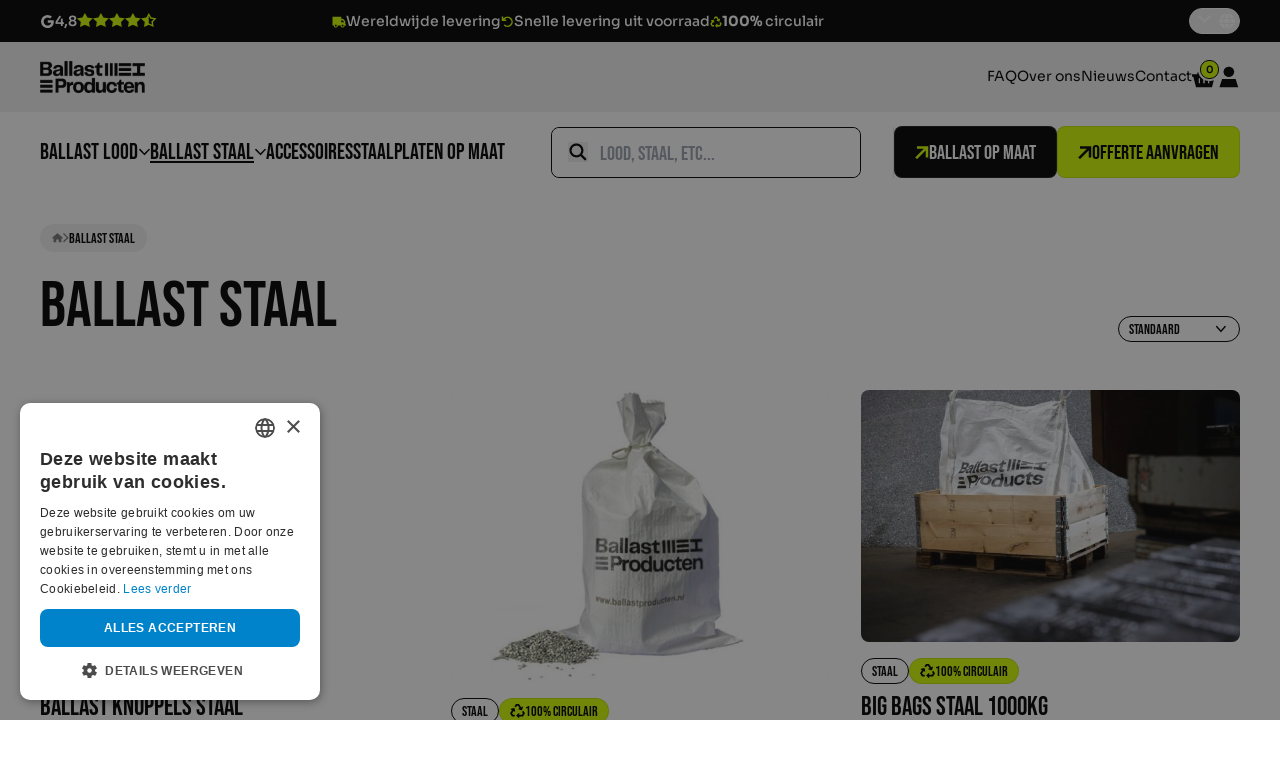

--- FILE ---
content_type: text/html; charset=UTF-8
request_url: https://ballast-producten.nl/ballast-staal/
body_size: 24289
content:
<!doctype html>
<!--
░▒▓███████▓▒░ ░▒▓██████▓▒░ ░▒▓██████▓▒░░▒▓█▓▒░░▒▓█▓▒░░▒▓███████▓▒░▒▓███████▓▒░ ░▒▓██████▓▒░ ░▒▓██████▓▒░░▒▓████████▓▒░▒▓███████▓▒░
░▒▓█▓▒░░▒▓█▓▒░▒▓█▓▒░░▒▓█▓▒░▒▓█▓▒░░▒▓█▓▒░▒▓█▓▒░░▒▓█▓▒░▒▓█▓▒░      ░▒▓█▓▒░░▒▓█▓▒░▒▓█▓▒░░▒▓█▓▒░▒▓█▓▒░░▒▓█▓▒░▒▓█▓▒░      ░▒▓█▓▒░░▒▓█▓▒░
░▒▓█▓▒░░▒▓█▓▒░▒▓█▓▒░░▒▓█▓▒░▒▓█▓▒░      ░▒▓█▓▒░░▒▓█▓▒░▒▓█▓▒░      ░▒▓█▓▒░░▒▓█▓▒░▒▓█▓▒░░▒▓█▓▒░▒▓█▓▒░      ░▒▓█▓▒░      ░▒▓█▓▒░░▒▓█▓▒░
░▒▓███████▓▒░░▒▓████████▓▒░▒▓█▓▒░      ░▒▓███████▓▒░ ░▒▓██████▓▒░░▒▓███████▓▒░░▒▓████████▓▒░▒▓█▓▒░      ░▒▓██████▓▒░ ░▒▓█▓▒░░▒▓█▓▒░
░▒▓█▓▒░░▒▓█▓▒░▒▓█▓▒░░▒▓█▓▒░▒▓█▓▒░      ░▒▓█▓▒░░▒▓█▓▒░      ░▒▓█▓▒░▒▓█▓▒░      ░▒▓█▓▒░░▒▓█▓▒░▒▓█▓▒░      ░▒▓█▓▒░      ░▒▓█▓▒░░▒▓█▓▒░
░▒▓█▓▒░░▒▓█▓▒░▒▓█▓▒░░▒▓█▓▒░▒▓█▓▒░░▒▓█▓▒░▒▓█▓▒░░▒▓█▓▒░      ░▒▓█▓▒░▒▓█▓▒░      ░▒▓█▓▒░░▒▓█▓▒░▒▓█▓▒░░▒▓█▓▒░▒▓█▓▒░      ░▒▓█▓▒░░▒▓█▓▒░
░▒▓███████▓▒░░▒▓█▓▒░░▒▓█▓▒░░▒▓██████▓▒░░▒▓█▓▒░░▒▓█▓▒░▒▓███████▓▒░░▒▓█▓▒░      ░▒▓█▓▒░░▒▓█▓▒░░▒▓██████▓▒░░▒▓████████▓▒░▒▓███████▓▒░

Built by Backspaced
Innovative & goal-oriented web development
https://backspaced.nl
-->
<html lang="nl-NL" prefix="og: https://ogp.me/ns#">
  <head>
    <meta charset="utf-8">
<script>var gform;gform||(document.addEventListener("gform_main_scripts_loaded",function(){gform.scriptsLoaded=!0}),document.addEventListener("gform/theme/scripts_loaded",function(){gform.themeScriptsLoaded=!0}),window.addEventListener("DOMContentLoaded",function(){gform.domLoaded=!0}),gform={domLoaded:!1,scriptsLoaded:!1,themeScriptsLoaded:!1,isFormEditor:()=>"function"==typeof InitializeEditor,callIfLoaded:function(o){return!(!gform.domLoaded||!gform.scriptsLoaded||!gform.themeScriptsLoaded&&!gform.isFormEditor()||(gform.isFormEditor()&&console.warn("The use of gform.initializeOnLoaded() is deprecated in the form editor context and will be removed in Gravity Forms 3.1."),o(),0))},initializeOnLoaded:function(o){gform.callIfLoaded(o)||(document.addEventListener("gform_main_scripts_loaded",()=>{gform.scriptsLoaded=!0,gform.callIfLoaded(o)}),document.addEventListener("gform/theme/scripts_loaded",()=>{gform.themeScriptsLoaded=!0,gform.callIfLoaded(o)}),window.addEventListener("DOMContentLoaded",()=>{gform.domLoaded=!0,gform.callIfLoaded(o)}))},hooks:{action:{},filter:{}},addAction:function(o,r,e,t){gform.addHook("action",o,r,e,t)},addFilter:function(o,r,e,t){gform.addHook("filter",o,r,e,t)},doAction:function(o){gform.doHook("action",o,arguments)},applyFilters:function(o){return gform.doHook("filter",o,arguments)},removeAction:function(o,r){gform.removeHook("action",o,r)},removeFilter:function(o,r,e){gform.removeHook("filter",o,r,e)},addHook:function(o,r,e,t,n){null==gform.hooks[o][r]&&(gform.hooks[o][r]=[]);var d=gform.hooks[o][r];null==n&&(n=r+"_"+d.length),gform.hooks[o][r].push({tag:n,callable:e,priority:t=null==t?10:t})},doHook:function(r,o,e){var t;if(e=Array.prototype.slice.call(e,1),null!=gform.hooks[r][o]&&((o=gform.hooks[r][o]).sort(function(o,r){return o.priority-r.priority}),o.forEach(function(o){"function"!=typeof(t=o.callable)&&(t=window[t]),"action"==r?t.apply(null,e):e[0]=t.apply(null,e)})),"filter"==r)return e[0]},removeHook:function(o,r,t,n){var e;null!=gform.hooks[o][r]&&(e=(e=gform.hooks[o][r]).filter(function(o,r,e){return!!(null!=n&&n!=o.tag||null!=t&&t!=o.priority)}),gform.hooks[o][r]=e)}})</script>

    <meta name="viewport" content="width=device-width, initial-scale=1">

        	<style>img:is([sizes="auto" i],[sizes^="auto," i]){contain-intrinsic-size:3000px 1500px}</style>
	        <!-- Google Tag Manager -->
        <script>(function(w,d,s,l,i){w[l]=w[l]||[];w[l].push({'gtm.start':
        new Date().getTime(),event:'gtm.js'});var f=d.getElementsByTagName(s)[0],
        j=d.createElement(s),dl=l!='dataLayer'?'&l='+l:'';j.async=true;j.src=
        'https://www.googletagmanager.com/gtm.js?id='+i+dl;f.parentNode.insertBefore(j,f);
        })(window,document,'script','dataLayer', 'GTM-TCW96Z6');</script>
        <!-- End Google Tag Manager -->
    <title>Ballast staal kopen? Bestel nu ponsdoppen en knuppels</title>
<meta name="description" content="Ballast staal nodig? Ballast-Producten.nl levert stalen ponsdoppen en zware knuppels voor hijskranen, boten en bouw. Duurzaam gerecycled en snel geleverd!"/>
<meta name="robots" content="follow, index, max-snippet:-1, max-video-preview:-1, max-image-preview:large"/>
<link rel="canonical" href="https://ballast-producten.nl/ballast-staal/" />
<meta property="og:locale" content="nl_NL" />
<meta property="og:type" content="article" />
<meta property="og:title" content="Ballast staal kopen? Bestel nu ponsdoppen en knuppels" />
<meta property="og:description" content="Ballast staal nodig? Ballast-Producten.nl levert stalen ponsdoppen en zware knuppels voor hijskranen, boten en bouw. Duurzaam gerecycled en snel geleverd!" />
<meta property="og:url" content="https://ballast-producten.nl/ballast-staal/" />
<meta property="og:site_name" content="Ballast-producten.nl" />
<meta name="twitter:card" content="summary_large_image" />
<meta name="twitter:title" content="Ballast staal kopen? Bestel nu ponsdoppen en knuppels" />
<meta name="twitter:description" content="Ballast staal nodig? Ballast-Producten.nl levert stalen ponsdoppen en zware knuppels voor hijskranen, boten en bouw. Duurzaam gerecycled en snel geleverd!" />
<meta name="twitter:label1" content="Producten" />
<meta name="twitter:data1" content="8" />
<script type="application/ld+json" class="rank-math-schema-pro">{"@context":"https://schema.org","@graph":[{"@type":"Person","@id":"https://ballast-producten.nl/#person","name":"Ballast-producten.nl"},{"@type":"WebSite","@id":"https://ballast-producten.nl/#website","url":"https://ballast-producten.nl","name":"Ballast-producten.nl","publisher":{"@id":"https://ballast-producten.nl/#person"},"inLanguage":"nl-NL"},{"@type":"BreadcrumbList","@id":"https://ballast-producten.nl/ballast-staal/#breadcrumb","itemListElement":[{"@type":"ListItem","position":"1","item":{"@id":"https://ballast-producten.nl","name":"Home"}},{"@type":"ListItem","position":"2","item":{"@id":"https://ballast-producten.nl/ballast-staal/","name":"Ballast staal"}}]},{"@type":"CollectionPage","@id":"https://ballast-producten.nl/ballast-staal/#webpage","url":"https://ballast-producten.nl/ballast-staal/","name":"Ballast staal kopen? Bestel nu ponsdoppen en knuppels","isPartOf":{"@id":"https://ballast-producten.nl/#website"},"inLanguage":"nl-NL","breadcrumb":{"@id":"https://ballast-producten.nl/ballast-staal/#breadcrumb"}}]}</script>
<link rel='dns-prefetch' href='//www.googletagmanager.com' />
<link rel='dns-prefetch' href='//www.google.com' />
<link rel="stylesheet" href="https://ballast-producten.nl/wp-content/plugins/litespeed-cache/assets/css/litespeed-dummy.css?ver=6.8.3"><link data-optimized="1" rel="stylesheet" href="https://ballast-producten.nl/wp-content/litespeed/css/1/20e7d25fabb058248e6f67f1f27d5075.css?ver=51d41"><style id='classic-theme-styles-inline-css'>
/*! This file is auto-generated */
.wp-block-button__link{color:#fff;background-color:#32373c;border-radius:9999px;box-shadow:none;text-decoration:none;padding:calc(.667em + 2px) calc(1.333em + 2px);font-size:1.125em}.wp-block-file__button{background:#32373c;color:#fff;text-decoration:none}</style>
<style id='woocommerce-inline-inline-css'>.woocommerce form .form-row .required{visibility:visible}</style>
<link data-optimized="1" rel="stylesheet" href="https://ballast-producten.nl/wp-content/litespeed/css/1/d3eabbf5c83975c660329d70ff10f745.css?ver=0f745"><link data-optimized="1" rel="stylesheet" href="https://ballast-producten.nl/wp-content/litespeed/css/1/e8308eaf5dd62730e8d3adfe59b47fc6.css?ver=47fc6"><!-- WebwinkelKeur: sidebar not activated --><script id="woocommerce-google-analytics-integration-gtag-js-after">
/* Google Analytics for WooCommerce (gtag.js) */
					window.dataLayer = window.dataLayer || [];
					function gtag(){dataLayer.push(arguments);}
					// Set up default consent state.
					for ( const mode of [{"analytics_storage":"denied","ad_storage":"denied","ad_user_data":"denied","ad_personalization":"denied","region":["AT","BE","BG","HR","CY","CZ","DK","EE","FI","FR","DE","GR","HU","IS","IE","IT","LV","LI","LT","LU","MT","NL","NO","PL","PT","RO","SK","SI","ES","SE","GB","CH"]}] || [] ) {
						gtag( "consent", "default", { "wait_for_update": 500, ...mode } );
					}
					gtag("js", new Date());
					gtag("set", "developer_id.dOGY3NW", true);
					gtag("config", "UA-56660198-1", {"track_404":true,"allow_google_signals":false,"logged_in":false,"linker":{"domains":[],"allow_incoming":false},"custom_map":{"dimension1":"logged_in"}});
</script>
<script src="https://ballast-producten.nl/wp-includes/js/jquery/jquery.min.js?ver=3.7.1"></script><script defer='defer' src="https://ballast-producten.nl/wp-content/plugins/gravityforms/js/jquery.json.min.js?ver=2.9.26"></script><script data-optimized="1" id="gform_gravityforms-js-extra">var gf_global={"gf_currency_config":{"name":"Euro","symbol_left":"","symbol_right":"&#8364;","symbol_padding":" ","thousand_separator":".","decimal_separator":",","decimals":2,"code":"EUR"},"base_url":"https:\/\/ballast-producten.nl\/wp-content\/plugins\/gravityforms","number_formats":[],"spinnerUrl":"https:\/\/ballast-producten.nl\/wp-content\/plugins\/gravityforms\/images\/spinner.svg","version_hash":"062d6e15550b74f9248cd58a81481faa","strings":{"newRowAdded":"Nieuwe rij toegevoegd.","rowRemoved":"Rij verwijderd","formSaved":"Het formulier is opgeslagen. De inhoud bevat de link om terug te keren en het formulier in te vullen."}};var gform_i18n={"datepicker":{"days":{"monday":"Ma","tuesday":"Di","wednesday":"Wo","thursday":"Do","friday":"Vr","saturday":"Za","sunday":"Zo"},"months":{"january":"Januari","february":"Februari","march":"Maart","april":"April","may":"Mei","june":"Juni","july":"Juli","august":"Augustus","september":"September","october":"Oktober","november":"November","december":"December"},"firstDay":1,"iconText":"Selecteer een datum"}};var gf_legacy_multi={"1":""};var gform_gravityforms={"strings":{"invalid_file_extension":"Dit bestandstype is niet toegestaan. Moet \u00e9\u00e9n van de volgende zijn:","delete_file":"Dit bestand verwijderen","in_progress":"in behandeling","file_exceeds_limit":"Bestand overschrijdt limiet bestandsgrootte","illegal_extension":"Dit type bestand is niet toegestaan.","max_reached":"Maximale aantal bestanden bereikt","unknown_error":"Er was een probleem bij het opslaan van het bestand op de server","currently_uploading":"Wacht tot het uploaden is voltooid","cancel":"Annuleren","cancel_upload":"Deze upload annuleren","cancelled":"Geannuleerd","error":"Fout","message":"Bericht"},"vars":{"images_url":"https:\/\/ballast-producten.nl\/wp-content\/plugins\/gravityforms\/images"}}</script>
<script data-optimized="1" defer='defer' src="https://ballast-producten.nl/wp-content/litespeed/js/1/86fc2c7406b5aeca2d27199b410a53de.js?ver=14058"></script><script data-optimized="1" defer='defer' src="https://ballast-producten.nl/wp-content/litespeed/js/1/9c46837ac44c47f4142298e11584dbfb.js?ver=ae153"></script><script data-optimized="1" src="https://ballast-producten.nl/wp-content/litespeed/js/1/40d586db84612e658515927e6a7cb530.js?ver=10048" defer data-wp-strategy="defer"></script><script data-optimized="1" id="wc-add-to-cart-js-extra">var wc_add_to_cart_params={"ajax_url":"\/wp-admin\/admin-ajax.php","wc_ajax_url":"\/?wc-ajax=%%endpoint%%","i18n_view_cart":"Bekijk winkelwagen","cart_url":"https:\/\/ballast-producten.nl\/winkelwagen\/","is_cart":"","cart_redirect_after_add":"no"}</script>
<script data-optimized="1" src="https://ballast-producten.nl/wp-content/litespeed/js/1/4bfd93cd9fff76a79e7ee7e8754039ca.js?ver=863ba" defer data-wp-strategy="defer"></script><script data-optimized="1" src="https://ballast-producten.nl/wp-content/litespeed/js/1/b5e5f70e1a12cb9c4c85d1060af4a460.js?ver=38c6e" defer data-wp-strategy="defer"></script><script data-optimized="1" id="woocommerce-js-extra">var woocommerce_params={"ajax_url":"\/wp-admin\/admin-ajax.php","wc_ajax_url":"\/?wc-ajax=%%endpoint%%","i18n_password_show":"Wachtwoord weergeven","i18n_password_hide":"Wachtwoord verbergen"}</script>
<script data-optimized="1" src="https://ballast-producten.nl/wp-content/litespeed/js/1/ecc5597475f954abea3cd257fe1906a8.js?ver=e0c3e" defer data-wp-strategy="defer"></script><script data-optimized="1" id="wc-cart-fragments-js-extra">var wc_cart_fragments_params={"ajax_url":"\/wp-admin\/admin-ajax.php","wc_ajax_url":"\/?wc-ajax=%%endpoint%%","cart_hash_key":"wc_cart_hash_e4576c924ec4f05459414fb9c2bb10de","fragment_name":"wc_fragments_e4576c924ec4f05459414fb9c2bb10de","request_timeout":"5000"}</script>
<script data-optimized="1" src="https://ballast-producten.nl/wp-content/litespeed/js/1/d0691eec26c965870bfabf3f88ffef83.js?ver=42937" defer data-wp-strategy="defer"></script>        <script type="application/javascript">
            document.documentElement.className = "js";
        </script>
    	<noscript><style>.woocommerce-product-gallery{ opacity: 1 !important; }</style></noscript>
	<link rel="icon" href="https://ballast-producten.nl/wp-content/uploads/2025/03/cropped-cropped-favicon-32x32.png" sizes="32x32">
<link rel="icon" href="https://ballast-producten.nl/wp-content/uploads/2025/03/cropped-cropped-favicon-192x192.png" sizes="192x192">
<link rel="apple-touch-icon" href="https://ballast-producten.nl/wp-content/uploads/2025/03/cropped-cropped-favicon-180x180.png">
<meta name="msapplication-TileImage" content="https://ballast-producten.nl/wp-content/uploads/2025/03/cropped-cropped-favicon-270x270.png">

<link rel="preconnect" href="https://fonts.googleapis.com">
<link rel="preconnect" href="https://fonts.gstatic.com" crossorigin>
<link data-optimized="1" href="https://ballast-producten.nl/wp-content/litespeed/css/1/afae7c02f08e377c76effd41f21d069b.css?ver=d069b" rel="stylesheet">

      </head>

  <body class="archive tax-product_cat term-ballast-staal term-18 wp-embed-responsive wp-theme-ballast-producten antialiased h-full bg-white font-base text-base-content font-regular theme-ballast-producten woocommerce woocommerce-page woocommerce-no-js">
            <!-- Google Tag Manager (noscript) -->
        <noscript><iframe src="https://www.googletagmanager.com/ns.html?id=GTM-TCW96Z6"
        height="0" width="0" style="display:none;visibility:hidden"></iframe></noscript>
        <!-- End Google Tag Manager (noscript) -->
    
    <div id="app" class="o-app">

      <header class="fixed bg-white top-0 z-40 w-full transition-[box-shadow,transform,background-color] has-scrolled:shadow-sm" data-navbar>

    <div class="relative flex items-center py-3 sm:py-2 bg-black text-white z-40">
      <div class="o-container">
        <div class="xs:grid xs:grid-cols-[auto_auto] xs:items-center xs:gap-5 sm:grid-cols-[auto_auto_auto] sm:gap-10">
          <div class="hidden xs:block xs:col-span-1 xs:min-w-0">
            <a href="https://www.google.com/maps/place/Ballast+Producten/@51.9301417,4.4233277,17z/data=!4m8!3m7!1s0x47c43528faff5551:0x37339a1a2c1fee3!8m2!3d51.9301417!4d4.4233277!9m1!1b1!16s%2Fg%2F11b6xcb6tt?entry=ttu&amp;g_ep=EgoyMDI1MDMwNC4wIKXMDSoASAFQAw%3D%3D" target="_blank" class="flex flex-row items-center gap-2">
    <div class="flex flex-row items-center gap-1">
      <svg class="w-auto h-[15px] text-white" width="14" height="14" fill="none" xmlns="http://www.w3.org/2000/svg" viewBox="0 0 14 14">
  <path d="m12.83 6.13-.062-.26H7.125v2.39h3.372c-.35 1.662-1.975 2.537-3.302 2.537-.965 0-1.983-.406-2.657-1.06a3.793 3.793 0 0 1-1.131-2.676c0-1.006.452-2.013 1.11-2.675.658-.662 1.651-1.032 2.64-1.032 1.13 0 1.942.6 2.245.875l1.697-1.689C10.601 2.103 9.234 1 7.102 1c-1.645 0-3.222.63-4.375 1.78C1.589 3.91 1 5.546 1 7.064c0 1.518.557 3.073 1.66 4.213 1.178 1.216 2.846 1.852 4.564 1.852 1.563 0 3.045-.613 4.1-1.724C12.364 10.312 12.9 8.8 12.9 7.212c0-.668-.067-1.064-.07-1.082Z" fill="currentColor"/>
</svg>      <span class="text-md font-semibold leading-none text-white">4,8</span>
    </div>
    <div class="flex flex-row items-center gap-0.5 -mt-0.5 text-primary">
                                  <svg class="w-4 h-auto" width="14" height="13" fill="none" xmlns="http://www.w3.org/2000/svg" viewBox="0 0 14 13">
  <path d="m6.921 0 2.205 4.164 4.691.813-3.307 3.377.667 4.646-4.256-2.057L2.641 13l.692-4.646L0 4.977l4.691-.813L6.921 0Z" fill="currentColor"/>
</svg>                                <svg class="w-4 h-auto" width="14" height="13" fill="none" xmlns="http://www.w3.org/2000/svg" viewBox="0 0 14 13">
  <path d="m6.921 0 2.205 4.164 4.691.813-3.307 3.377.667 4.646-4.256-2.057L2.641 13l.692-4.646L0 4.977l4.691-.813L6.921 0Z" fill="currentColor"/>
</svg>                                <svg class="w-4 h-auto" width="14" height="13" fill="none" xmlns="http://www.w3.org/2000/svg" viewBox="0 0 14 13">
  <path d="m6.921 0 2.205 4.164 4.691.813-3.307 3.377.667 4.646-4.256-2.057L2.641 13l.692-4.646L0 4.977l4.691-.813L6.921 0Z" fill="currentColor"/>
</svg>                                <svg class="w-4 h-auto" width="14" height="13" fill="none" xmlns="http://www.w3.org/2000/svg" viewBox="0 0 14 13">
  <path d="m6.921 0 2.205 4.164 4.691.813-3.307 3.377.667 4.646-4.256-2.057L2.641 13l.692-4.646L0 4.977l4.691-.813L6.921 0Z" fill="currentColor"/>
</svg>                                <svg class="w-4 h-auto" width="14" height="13" fill="none" xmlns="http://www.w3.org/2000/svg" viewBox="0 0 14 13">
  <path d="m7.541 1.32 1.498 2.844 3.2.559 1.447.254-1.041 1.066-2.235 2.31.457 3.2L11.07 13l-1.32-.635-2.895-1.422-2.92 1.422-1.32.635.229-1.447.457-3.2-2.26-2.31L0 4.977l1.473-.254 3.173-.559L6.145 1.32 6.855 0l.686 1.32Zm-.686 1.295v6.957l.534.254 2.158 1.067L9.19 8.53l-.076-.61.406-.405 1.676-1.727-2.361-.406-.584-.102-.28-.533-1.117-2.133Z" fill="currentColor"/>
</svg>                  </div>
  </a>
          </div>
          <div class="col-span-1 min-w-0">
                          <div class="swiper" data-navbar-usps-slider>
                <div class="swiper-wrapper lg:flex lg:flex-row lg:gap-10">
                                                          <div class="swiper-slide !h-auto lg:flex lg:items-center lg:justify-center lg:w-auto">
                                              <div class="flex items-start justify-center xs:justify-end gap-2.5 font-medium leading-none text-white text-sm md:text-md">
                          <svg class="w-auto h-3 max-w-3.5 shrink-0 md:mt-1.5" fill="none" xmlns="http://www.w3.org/2000/svg" viewBox="0 0 18 15">
  <path d="M.5.75h11.375v2.625h2.105l.247.273 2.625 2.625.273.247v3.882H18v1.75h-1.75a2.626 2.626 0 0 1-5.25 0H7.5a2.626 2.626 0 0 1-5.25 0L.5 12.125V.75Zm14.875 6.508-2.133-2.133h-1.367V7.75h3.5v-.492Zm-9.188 4.867c0-.465-.273-.875-.656-1.121-.41-.246-.93-.246-1.312 0-.41.246-.657.656-.657 1.121 0 .492.247.902.657 1.148.383.247.902.247 1.312 0 .383-.246.657-.656.657-1.148Zm7.438 1.313c.465 0 .875-.247 1.121-.657.246-.383.246-.902 0-1.312-.246-.383-.656-.656-1.121-.656-.492 0-.902.273-1.148.656-.247.41-.247.93 0 1.312.246.41.656.656 1.148.656Z" fill="#D5FF00"/>
</svg>                          <span>Wereldwijde levering</span>
                        </div>
                                          </div>
                                                          <div class="swiper-slide !h-auto lg:flex lg:items-center lg:justify-center lg:w-auto">
                                              <div class="flex items-start justify-center xs:justify-end gap-2.5 font-medium leading-none text-white text-sm md:text-md">
                          <svg class="w-auto h-3 max-w-3.5 shrink-0 md:mt-1.5" fill="none" xmlns="http://www.w3.org/2000/svg" viewBox="0 0 15 14">
  <path d="M1.813 5.875H.938V.625h1.75V2.922l.464-.492a6.156 6.156 0 0 1 8.668 0 6.156 6.156 0 0 1 0 8.668 6.156 6.156 0 0 1-8.668 0l1.23-1.23a4.423 4.423 0 0 0 6.208 0 4.423 4.423 0 0 0 0-6.208 4.423 4.423 0 0 0-6.207 0l-.465.465h2.269v1.75H1.813Z" fill="#D5FF00"/>
</svg>                          <span>Snelle levering uit voorraad</span>
                        </div>
                                          </div>
                                                          <div class="swiper-slide !h-auto lg:flex lg:items-center lg:justify-center lg:w-auto">
                                              <div class="flex items-start justify-center xs:justify-end gap-2.5 font-medium leading-none text-white text-sm md:text-md">
                          <svg class="w-auto h-3 max-w-3.5 shrink-0 md:mt-1.5" fill="none" xmlns="http://www.w3.org/2000/svg" viewBox="0 0 15 15">
  <path d="m8.95.75.245.41 1.75 2.817 1.367-.82.329.573-.875 3.282-3.282-.875-.328-.574 1.258-.711L7.964 2.5h-.956l-.93 1.477-1.504-.875L5.777 1.16l.246-.41H8.95Zm2.706 7.656 1.504-.875 1.203 1.887.274.465-.274.437-.875 1.532-.41.71-.246.438H9.25v1.531h-.656l-2.406-2.406 2.406-2.406h.656v1.531h2.57l.164-.273.602-1.067-.93-1.504ZM2.25 6.82.937 6.027l.329-.547 3.28-.902.876 3.309-.328.547-1.313-.739L2.387 9.91l.793 1.34h1.695V13H2.168l-.273-.438L.609 10.32l-.273-.465.273-.437L2.25 6.82Z" fill="#D5FF00"/>
</svg>                          <span><span class="font-bold">100%</span> circulair</span>
                        </div>
                                          </div>
                                  </div>
              </div>
                      </div>

          <div data-lang-switcher class="relative z-0 hidden h-[26px] w-[106px] ml-auto sm:flex sm:items-center sm:col-span-1 sm:justify-end">
            <button type="button" data-language-toggle class="relative flex flex-row justify-between border border-white rounded-2xl pl-[7px] p-[3px] w-[51px] h-[26px] z-20 ease-bounce duration-200 transition-all is-active:w-[106px]">
              <svg class="w-3.5 h-auto text-white is-active:text-base-content ease-bounce transition-all duration-200 transform origin-center is-active:rotate-180" width="14" height="14" fill="none" xmlns="http://www.w3.org/2000/svg" viewBox="0 0 14 14">
  <path d="m7.514 11-.63-.65L1.63 4.922 1 4.272 2.259 3l.602.65 4.653 4.778 4.625-4.778.63-.65L14 4.272l-.63.65-5.254 5.428-.602.65Z" fill="currentColor"/>
</svg>              <svg class="w-auto h-[18px] text-white is-active:text-base-content ease-bounce transition-all duration-200 is-active:rotate-180" width="14" height="14" fill="none" xmlns="http://www.w3.org/2000/svg" viewBox="0 0 14 14">
  <path d="M9.25 6.988c0 .542-.07 1.038-.164 1.51H4.89a7.672 7.672 0 0 1-.141-1.51c0-.518.047-1.014.14-1.509h4.196c.094.495.164.99.164 1.51Zm.61-1.509h2.953c.117.495.187.99.187 1.51 0 .541-.07 1.037-.188 1.508H9.86c.094-.471.141-.967.141-1.509 0-.518-.047-1.014-.14-1.509Zm2.695-.754h-2.86a11.409 11.409 0 0 0-1.734-3.678c2.086.33 3.82 1.768 4.594 3.678Zm-3.633 0H5.055c.28-.943.68-1.768 1.078-2.475.304-.52.61-.944.867-1.25.234.306.54.73.844 1.25.398.683.82 1.532 1.078 2.475Zm-4.64 0h-2.86c.773-1.91 2.508-3.348 4.594-3.678A11.409 11.409 0 0 0 4.28 4.725Zm-3.095.754h2.93C4.047 5.974 4 6.47 4 6.99c0 .541.047 1.037.117 1.508h-2.93C1.047 8.026 1 7.53 1 6.988c0-.518.047-1.014.188-1.509Zm3.868 3.772h3.867c-.281.967-.68 1.792-1.078 2.5-.305.518-.61.943-.844 1.249a9.273 9.273 0 0 1-.867-1.25 11.744 11.744 0 0 1-1.078-2.499Zm-.774 0c.399 1.556 1.125 2.83 1.735 3.702-2.086-.33-3.82-1.768-4.594-3.702h2.86Zm8.274 0c-.774 1.934-2.508 3.372-4.594 3.702.61-.872 1.336-2.146 1.734-3.702h2.86Z" fill="currentColor"/>
</svg>            </button>
            <div data-language-menu class="absolute right-0 -top-px pt-[26px] w-[106px] bg-white text-base-content rounded-2xl shadow-lg transform scale-0 opacity-0 transition-all duration-200 origin-top-right z-10 is-active:opacity-100 is-active:scale-100">
              <ul class="px-0.5 py-1 group">
                                                    <li>
                    <a href="https://ballast-producten.nl/"
                      class="flex items-center justify-between text-md h-7 w-full px-2 gap-2 rounded-md ease-custom transition-colors bg-gray-light font-bold hover:!bg-gray-light group-hover:bg-transparent">
                                              <span class="font-bold">Dutch</span>
                                            <img class="h-4 w-auto object-contain" src="https://ballast-producten.nl/wp-content/themes/ballast-producten/public/images/flags/nl.4d7e9b.png" alt="Nederlands">
                    </a>
                  </li>
                                                    <li>
                    <a href="https://ballast-products.com/"
                      class="flex items-center justify-between text-md h-7 w-full px-2 gap-2 rounded-md ease-custom transition-colors bg-transparent hover:!bg-gray-light group-hover:bg-transparent">
                                              English
                                            <img class="h-4 w-auto object-contain" src="https://ballast-producten.nl/wp-content/themes/ballast-producten/public/images/flags/gb.9de374.png" alt="English">
                    </a>
                  </li>
                                                    <li>
                    <a href="https://ballast-produkte.de/"
                      class="flex items-center justify-between text-md h-7 w-full px-2 gap-2 rounded-md ease-custom transition-colors bg-transparent hover:!bg-gray-light group-hover:bg-transparent">
                                              German
                                            <img class="h-4 w-auto object-contain" src="https://ballast-producten.nl/wp-content/themes/ballast-producten/public/images/flags/de.702ed9.png" alt="Deutsch">
                    </a>
                  </li>
                                                    <li>
                    <a href="https://produits-de-lestage.fr/"
                      class="flex items-center justify-between text-md h-7 w-full px-2 gap-2 rounded-md ease-custom transition-colors bg-transparent hover:!bg-gray-light group-hover:bg-transparent">
                                              France
                                            <img class="h-4 w-auto object-contain" src="https://ballast-producten.nl/wp-content/themes/ballast-producten/public/images/flags/fr.2ce01f.png" alt="Français">
                    </a>
                  </li>
                                                    <li>
                    <a href="https://productoslastre.es/"
                      class="flex items-center justify-between text-md h-7 w-full px-2 gap-2 rounded-md ease-custom transition-colors bg-transparent hover:!bg-gray-light group-hover:bg-transparent">
                                              Spanish
                                            <img class="h-4 w-auto object-contain" src="https://ballast-producten.nl/wp-content/themes/ballast-producten/public/images/flags/es.579b1d.png" alt="Español">
                    </a>
                  </li>
                              </ul>
            </div>
          </div>
        </div>
      </div>
    </div>

    <div class="relative flex items-center py-3.5 bg-white sm:bg-gray-light h-[70px]">
      <div class="o-container">
        <div class="flex items-center justify-end gap-5">

          <a href="https://ballast-producten.nl/" class="block w-full h-auto max-w-[100px] md:max-w-[105px] focus:outline-0 mr-auto">
            <img
    width="322"
    height="96"
    src="https://ballast-producten.nl/wp-content/uploads/2025/03/logo.png"
    class="w-full h-auto object-contain"
    alt=""
          srcset="https://ballast-producten.nl/wp-content/uploads/2025/03/logo.png 322w, https://ballast-producten.nl/wp-content/uploads/2025/03/logo-300x89.png 300w"
      sizes="(max-width: 322px) 100vw, 322px"
        loading="lazy"
  >
          </a>

          <nav class="hidden sm:flex" id="content-navigation" aria-label="Hoofdnavigatie">
            <ul class="flex flex-row items-center gap-10">
                                              <li class="block">
                  <a href="https://ballast-producten.nl/faq/" target="" class="block font-regular text-md text-base-content underline-offset-[.35em] decoration-1 hover:underline focus:outline-0">
                    FAQ
                  </a>
                </li>
                                              <li class="block">
                  <a href="https://ballast-producten.nl/over-ons/" target="" class="block font-regular text-md text-base-content underline-offset-[.35em] decoration-1 hover:underline focus:outline-0">
                    Over ons
                  </a>
                </li>
                                              <li class="block">
                  <a href="https://ballast-producten.nl/nieuws/" target="" class="block font-regular text-md text-base-content underline-offset-[.35em] decoration-1 hover:underline focus:outline-0">
                    Nieuws
                  </a>
                </li>
                                              <li class="block">
                  <a href="https://ballast-producten.nl/contact/" target="" class="block font-regular text-md text-base-content underline-offset-[.35em] decoration-1 hover:underline focus:outline-0">
                    Contact
                  </a>
                </li>
                          </ul>
          </nav>

                      <ul class="flex flex-row items-center gap-4 md:gap-6">
                              
              
              <li class="block">
                <a href="https://ballast-producten.nl/winkelwagen/" class="relative flex items-center gap-1.5 leading-tight text-base-content font-semibold focus:outline-0 transition-colors text-md">
                  <svg class="block w-6 h-auto text-base-content" width="14" height="14" fill="none" xmlns="http://www.w3.org/2000/svg" viewBox="0 0 14 14">
  <path d="M5.955 2.048 4.156 5.38H9.82L8.021 2.048l-.268-.524L8.8 1l.267.5 2.066 3.881H14v1.524h-.778L11.667 13H2.333L.778 6.905H0V5.38h2.844L4.91 1.5l.267-.5 1.045.524-.267.524Zm-1.288 6v-.381h-.778V10.714h.778V8.048Zm2.722-.381H6.61V10.714h.778V7.667Zm2.722.38v-.38h-.778V10.714h.778V8.048Z" fill="currentColor"/>
</svg>                  <span class="sr-only">Winkelwagen</span>
                  <div class="fragment-cart-amount">
      <span class="absolute -top-[5px] -right-[3px] flex items-center justify-center w-[19px] h-[19px] px-0.5 text-xs leading-none font-semibold text-base-content bg-primary rounded-full pt-px border border-1 shadow-[0px_0px_0px_2px_#F2F2F2]">0</span>
  </div>
                </a>
              </li>
              <li class="block">
                <a href="https://ballast-producten.nl/mijn-account/" class="flex items-center gap-1.5 leading-tight text-base-content font-semibold focus:outline-0 transition-colors text-md">
                  <span class="sr-only">Mijn account</span>
                  <svg class="block w-6 h-auto text-base-content" width="14" height="14" fill="none" xmlns="http://www.w3.org/2000/svg" viewBox="0 0 14 14">
  <path d="M7.5 7c-1.13 0-2.16-.562-2.725-1.5a2.868 2.868 0 0 1 0-3A3.207 3.207 0 0 1 7.5 1c1.105 0 2.136.586 2.7 1.5a2.868 2.868 0 0 1 0 3C9.637 6.438 8.606 7 7.5 7Zm5.5 6H2l1.571-4.875h7.858L13 13Z" fill="currentColor"/>
</svg>                </a>
              </li>
              <li class="block sm:hidden">
                <button class="c-nav-toggle" type="button" aria-label="Menu" aria-controls="navigation" data-navbar-toggle>
                  <span class="c-nav-toggle__hamburger">
                    <span></span>
                  </span>
                </button>
              </li>
            </ul>
          
        </div>
      </div>
    </div>

    <div class="relative hidden sm:flex sm:items-center sm:py-3.5 sm:bg-white">
      <div class="o-container">

        <div class="relative flex items-center justify-end gap-6 sm:gap-2.5 lg:gap-8 xl:flex">

          <button class="c-nav-toggle mr-auto" type="button" aria-label="Menu" aria-controls="navigation" data-navbar-toggle>
            <span class="c-nav-toggle__hamburger">
              <span></span>
            </span>
            <div class="c-nav-toggle__text">
              Menu
            </div>
          </button>

                      <nav class="hidden xl:mr-auto xl:flex" id="categories-navigation" aria-label="Categorieën navigatie">
              <ul class="flex flex-row justify-center gap-8">
                                                      <li>
                      <a href="https://ballast-producten.nl/ballast-lood/" target="" class="flex items-center gap-2 text-base-content font-regular font-alt text-xl focus:outline-0 decoration-2 underline-offset-[0.25em] hover:underline " data-navbar-collapse-item data-submenu-toggle data-submenu-target="nav-17">
                        Ballast lood
                        <span data-arrow class="flex items-center justify-center self-center p-2 h-6 w-6 bg-secondary-light xl:bg-transparent xl:p-0 xl:m-0 xl:h-auto xl:w-auto">
                          <svg class="h-3 w-auto pointer-events-none text-black" width="14" height="14" fill="none" xmlns="http://www.w3.org/2000/svg" viewBox="0 0 14 14">
  <path d="m7.514 11-.63-.65L1.63 4.922 1 4.272 2.259 3l.602.65 4.653 4.778 4.625-4.778.63-.65L14 4.272l-.63.65-5.254 5.428-.602.65Z" fill="currentColor"/>
</svg>                        </span>
                      </a>
                      <div class="hidden py-4 border-b border-gray border-opacity-50 xl:p-0 xl:m-0 xl:border-none" data-submenu="nav-17" data-navbar-collapse-item>
                        <ul class="w-auto space-y-2 xl:p-4 xl:pb-[15px]">
                                                                                  <li class="break-inside-avoid">
                              <a href="https://ballast-producten.nl/loodblokken/" target="" class="flex text-base-content font-regular font-alt text-xl decoration-2 underline-offset-[0.25em] hover:underline focus:outline-0 ">
                                Loodblokken
                              </a>
                            </li>
                                                                                  <li class="break-inside-avoid">
                              <a href="https://ballast-producten.nl/product/loodkorrels/" target="" class="flex text-base-content font-regular font-alt text-xl decoration-2 underline-offset-[0.25em] hover:underline focus:outline-0 ">
                                Loodkorrels
                              </a>
                            </li>
                                                  </ul>
                      </div>
                    </li>
                                                                        <li>
                      <a href="https://ballast-producten.nl/ballast-staal/" target="" class="flex items-center gap-2 text-base-content font-regular font-alt text-xl focus:outline-0 decoration-2 underline-offset-[0.25em] hover:underline underline" data-navbar-collapse-item data-submenu-toggle data-submenu-target="nav-18">
                        Ballast staal
                        <span data-arrow class="flex items-center justify-center self-center p-2 h-6 w-6 bg-secondary-light xl:bg-transparent xl:p-0 xl:m-0 xl:h-auto xl:w-auto">
                          <svg class="h-3 w-auto pointer-events-none text-black" width="14" height="14" fill="none" xmlns="http://www.w3.org/2000/svg" viewBox="0 0 14 14">
  <path d="m7.514 11-.63-.65L1.63 4.922 1 4.272 2.259 3l.602.65 4.653 4.778 4.625-4.778.63-.65L14 4.272l-.63.65-5.254 5.428-.602.65Z" fill="currentColor"/>
</svg>                        </span>
                      </a>
                      <div class="hidden py-4 border-b border-gray border-opacity-50 xl:p-0 xl:m-0 xl:border-none" data-submenu="nav-18" data-navbar-collapse-item>
                        <ul class="w-auto space-y-2 xl:p-4 xl:pb-[15px]">
                                                                                  <li class="break-inside-avoid">
                              <a href="https://ballast-producten.nl/ponsdoppen/" target="" class="flex text-base-content font-regular font-alt text-xl decoration-2 underline-offset-[0.25em] hover:underline focus:outline-0 ">
                                Ponsdoppen
                              </a>
                            </li>
                                                                                  <li class="break-inside-avoid">
                              <a href="https://ballast-producten.nl/ballast-knuppels/" target="" class="flex text-base-content font-regular font-alt text-xl decoration-2 underline-offset-[0.25em] hover:underline focus:outline-0 ">
                                Knuppels
                              </a>
                            </li>
                                                  </ul>
                      </div>
                    </li>
                                                                      <li>
                    <a href="https://ballast-producten.nl/accessoires/" target="" class="flex text-base-content font-regular font-alt text-xl focus:outline-0 decoration-2 underline-offset-[0.25em] hover:underline " data-navbar-collapse-item>
                      Accessoires
                    </a>
                  </li>
                                                                      <li>
                    <a href="https://ballast-producten.nl/staal-platen/" target="" class="flex text-base-content font-regular font-alt text-xl focus:outline-0 decoration-2 underline-offset-[0.25em] hover:underline " data-navbar-collapse-item>
                      Staalplaten op maat
                    </a>
                  </li>
                                                </ul>
            </nav>
          
                      <div class="hidden md:flex flex-1 min-w-[200px] max-w-[343px] ml-8 lg:ml-0 lg:border-r lg:border-gray lg:pr-8">
              <form role="search" method="get" class="woocommerce-product-search relative flex-1  border border-black rounded-lg w-full" action="https://ballast-producten.nl/" data-search>
	<label class="screen-reader-text" for="woocommerce-product-search-field-0">
    Zoeken naar:  </label>
	<input data-swplive="true"  type="search" id="woocommerce-product-search-field-0" class="search-field w-full pt-[15px] pb-[12px] pl-12 pr-4 text-lg font-regular font-alt leading-[1.1415] uppercase bg-white rounded-lg outline-none" placeholder="Lood, Staal, etc..." value="" name="s" />
	<button type="submit" value="Zoeken" class="absolute h-5 w-auto left-4 top-1/2 -translate-y-1/2 text-black z-10 ">
    <span class="screen-reader-text">Zoeken</span>
    <svg class="block w-auto h-full text-black" width="14" height="14" fill="none" xmlns="http://www.w3.org/2000/svg" viewBox="0 0 14 14">
  <path d="M10.807 5.894a4.886 4.886 0 0 1-.943 2.894l2.594 2.612.542.518L11.94 13l-.543-.541L8.78 9.847c-.802.612-1.815.941-2.876.941A4.895 4.895 0 0 1 1 5.894C1 3.212 3.193 1 5.904 1c2.687 0 4.903 2.212 4.903 4.894ZM5.904 9.282c1.202 0 2.31-.635 2.923-1.694a3.351 3.351 0 0 0 0-3.388c-.613-1.035-1.72-1.694-2.923-1.694A3.427 3.427 0 0 0 2.957 4.2a3.351 3.351 0 0 0 0 3.388 3.378 3.378 0 0 0 2.947 1.694Z" fill="currentColor"/>
</svg>  </button>
	<input type="hidden" name="post_type" value="product" />
</form>

            </div>
          
                      <div class="hidden sm:flex sm:flex-row sm:gap-2.5">
                                              <a href="https://ballast-producten.nl/ballast-op-maat/" class="c-btn c-btn-black" >
      <svg class="h-3.5 w-auto -mt-px" width="14" height="14" fill="none" xmlns="http://www.w3.org/2000/svg" viewBox="0 0 14 14">
  <path d="M12 .194h1.25v11.25h-2.5V4.491l-7.89 7.851-.86.899-1.797-1.797.899-.86 7.851-7.89H2v-2.5h10Z" fill="currentColor"/>
</svg>                  Ballast op maat
  </a>
                                              <a href="https://ballast-producten.nl/offerte-aanvragen/" class="c-btn c-btn-primary" >
      <svg class="h-3.5 w-auto -mt-px" width="14" height="14" fill="none" xmlns="http://www.w3.org/2000/svg" viewBox="0 0 14 14">
  <path d="M12 .194h1.25v11.25h-2.5V4.491l-7.89 7.851-.86.899-1.797-1.797.899-.86 7.851-7.89H2v-2.5h10Z" fill="currentColor"/>
</svg>                  Offerte aanvragen
  </a>
                          </div>
          
        </div>

      </div>
    </div>

    <div class="fixed px-6 py-4 top-[114px] right-2 left-2 bottom-2 z-10 h-auto w-auto bg-white rounded-md [clip-path:inset(0%_100%_100%_0%_round_6px)] sm:top-[200px]" data-navbar-collapse>
      <div class="overflow-x-hidden overflow-y-auto w-full h-full space-y-6">

        <ul class="flex flex-col justify-center">
                                    <li>
                <a href="https://ballast-producten.nl/ballast-lood/" target="" class="flex justify-between py-2 items-center gap-2 border-b border-gray-light  text-base-content font-regular font-alt text-xl focus:outline-0 decoration-2 underline-offset-[0.25em] hover:underline " data-navbar-collapse-item data-submenu-toggle data-submenu-target="mobile-nav-17">
                  Ballast lood
                  <span data-arrow class="flex items-center justify-center self-center h-6 w-6 bg-gray-light rounded-[4px] shrink-0">
                    <svg class="h-2.5 h-auto pointer-events-none text-black mr-px" width="14" height="14" fill="none" xmlns="http://www.w3.org/2000/svg" viewBox="0 0 14 14">
  <path d="m7.514 11-.63-.65L1.63 4.922 1 4.272 2.259 3l.602.65 4.653 4.778 4.625-4.778.63-.65L14 4.272l-.63.65-5.254 5.428-.602.65Z" fill="currentColor"/>
</svg>                  </span>
                </a>
                <div class="hidden py-4 border-b border-gray border-opacity-50" data-submenu="mobile-nav-17" data-navbar-collapse-item>
                  <ul class="w-auto space-y-2 xl:p-4 xl:pb-[15px]">
                                                                <li class="break-inside-avoid">
                        <a href="https://ballast-producten.nl/loodblokken/" target="" class="flex text-base-content font-regular font-alt text-lg focus:outline-0 decoration-2 underline-offset-[0.25em] hover:underline ">
                          Loodblokken
                        </a>
                      </li>
                                                                <li class="break-inside-avoid">
                        <a href="https://ballast-producten.nl/product/loodkorrels/" target="" class="flex text-base-content font-regular font-alt text-lg focus:outline-0 decoration-2 underline-offset-[0.25em] hover:underline ">
                          Loodkorrels
                        </a>
                      </li>
                                      </ul>
                </div>
              </li>
                                                <li>
                <a href="https://ballast-producten.nl/ballast-staal/" target="" class="flex justify-between py-2 items-center gap-2 border-b border-gray-light  text-base-content font-regular font-alt text-xl focus:outline-0 decoration-2 underline-offset-[0.25em] hover:underline underline" data-navbar-collapse-item data-submenu-toggle data-submenu-target="mobile-nav-18">
                  Ballast staal
                  <span data-arrow class="flex items-center justify-center self-center h-6 w-6 bg-gray-light rounded-[4px] shrink-0">
                    <svg class="h-2.5 h-auto pointer-events-none text-black mr-px" width="14" height="14" fill="none" xmlns="http://www.w3.org/2000/svg" viewBox="0 0 14 14">
  <path d="m7.514 11-.63-.65L1.63 4.922 1 4.272 2.259 3l.602.65 4.653 4.778 4.625-4.778.63-.65L14 4.272l-.63.65-5.254 5.428-.602.65Z" fill="currentColor"/>
</svg>                  </span>
                </a>
                <div class="hidden py-4 border-b border-gray border-opacity-50" data-submenu="mobile-nav-18" data-navbar-collapse-item>
                  <ul class="w-auto space-y-2 xl:p-4 xl:pb-[15px]">
                                                                <li class="break-inside-avoid">
                        <a href="https://ballast-producten.nl/ponsdoppen/" target="" class="flex text-base-content font-regular font-alt text-lg focus:outline-0 decoration-2 underline-offset-[0.25em] hover:underline ">
                          Ponsdoppen
                        </a>
                      </li>
                                                                <li class="break-inside-avoid">
                        <a href="https://ballast-producten.nl/ballast-knuppels/" target="" class="flex text-base-content font-regular font-alt text-lg focus:outline-0 decoration-2 underline-offset-[0.25em] hover:underline ">
                          Knuppels
                        </a>
                      </li>
                                      </ul>
                </div>
              </li>
                                              <li>
              <a href="https://ballast-producten.nl/accessoires/" target="" class="flex border-b border-gray-light py-2 text-base-content font-regular font-alt text-xl focus:outline-0 decoration-2 underline-offset-[0.25em] hover:underline " data-navbar-collapse-item>
                Accessoires
              </a>
            </li>
                                              <li>
              <a href="https://ballast-producten.nl/staal-platen/" target="" class="flex border-b border-gray-light py-2 text-base-content font-regular font-alt text-xl focus:outline-0 decoration-2 underline-offset-[0.25em] hover:underline " data-navbar-collapse-item>
                Staalplaten op maat
              </a>
            </li>
                              </ul>
        <ul class="flex flex-col justify-center gap-2 sm:hidden">
                                  <li class="block">
              <a href="https://ballast-producten.nl/faq/" target="" class="block font-regular text-md text-base-content">
                FAQ
              </a>
            </li>
                                  <li class="block">
              <a href="https://ballast-producten.nl/over-ons/" target="" class="block font-regular text-md text-base-content">
                Over ons
              </a>
            </li>
                                  <li class="block">
              <a href="https://ballast-producten.nl/nieuws/" target="" class="block font-regular text-md text-base-content">
                Nieuws
              </a>
            </li>
                                  <li class="block">
              <a href="https://ballast-producten.nl/contact/" target="" class="block font-regular text-md text-base-content">
                Contact
              </a>
            </li>
                  </ul>

                  <div class="flex flex-wrap gap-2.5 sm:hidden">
                                        <a href="https://ballast-producten.nl/ballast-op-maat/" class="c-btn c-btn-black" >
      <svg class="h-3.5 w-auto -mt-px" width="14" height="14" fill="none" xmlns="http://www.w3.org/2000/svg" viewBox="0 0 14 14">
  <path d="M12 .194h1.25v11.25h-2.5V4.491l-7.89 7.851-.86.899-1.797-1.797.899-.86 7.851-7.89H2v-2.5h10Z" fill="currentColor"/>
</svg>                Ballast op maat
  </a>
                                        <a href="https://ballast-producten.nl/offerte-aanvragen/" class="c-btn c-btn-primary" >
      <svg class="h-3.5 w-auto -mt-px" width="14" height="14" fill="none" xmlns="http://www.w3.org/2000/svg" viewBox="0 0 14 14">
  <path d="M12 .194h1.25v11.25h-2.5V4.491l-7.89 7.851-.86.899-1.797-1.797.899-.86 7.851-7.89H2v-2.5h10Z" fill="currentColor"/>
</svg>                Offerte aanvragen
  </a>
                      </div>
        
        <div data-lang-switcher class="relative">
          <button type="button" data-language-toggle class="relative flex items-center flex-row gap-2 border border-black rounded-2xl pl-[7px] p-[3px] w-[120px] h-[30px] z-20 ease-bounce duration-200 transition-all is-active:bg-black is-active:text-white">
            <svg class="w-3.5 h-auto text-black is-active:text-white ease-bounce transition-all duration-200 transform origin-center is-active:rotate-180" width="14" height="14" fill="none" xmlns="http://www.w3.org/2000/svg" viewBox="0 0 14 14">
  <path d="m7.514 11-.63-.65L1.63 4.922 1 4.272 2.259 3l.602.65 4.653 4.778 4.625-4.778.63-.65L14 4.272l-.63.65-5.254 5.428-.602.65Z" fill="currentColor"/>
</svg>            <span class="text-md font-alt tracking-wide -mb-px">Dutch</span>
            <svg class="w-auto h-[18px] ml-auto text-black is-active:text-white ease-bounce transition-all duration-200 is-active:rotate-180" width="14" height="14" fill="none" xmlns="http://www.w3.org/2000/svg" viewBox="0 0 14 14">
  <path d="M9.25 6.988c0 .542-.07 1.038-.164 1.51H4.89a7.672 7.672 0 0 1-.141-1.51c0-.518.047-1.014.14-1.509h4.196c.094.495.164.99.164 1.51Zm.61-1.509h2.953c.117.495.187.99.187 1.51 0 .541-.07 1.037-.188 1.508H9.86c.094-.471.141-.967.141-1.509 0-.518-.047-1.014-.14-1.509Zm2.695-.754h-2.86a11.409 11.409 0 0 0-1.734-3.678c2.086.33 3.82 1.768 4.594 3.678Zm-3.633 0H5.055c.28-.943.68-1.768 1.078-2.475.304-.52.61-.944.867-1.25.234.306.54.73.844 1.25.398.683.82 1.532 1.078 2.475Zm-4.64 0h-2.86c.773-1.91 2.508-3.348 4.594-3.678A11.409 11.409 0 0 0 4.28 4.725Zm-3.095.754h2.93C4.047 5.974 4 6.47 4 6.99c0 .541.047 1.037.117 1.508h-2.93C1.047 8.026 1 7.53 1 6.988c0-.518.047-1.014.188-1.509Zm3.868 3.772h3.867c-.281.967-.68 1.792-1.078 2.5-.305.518-.61.943-.844 1.249a9.273 9.273 0 0 1-.867-1.25 11.744 11.744 0 0 1-1.078-2.499Zm-.774 0c.399 1.556 1.125 2.83 1.735 3.702-2.086-.33-3.82-1.768-4.594-3.702h2.86Zm8.274 0c-.774 1.934-2.508 3.372-4.594 3.702.61-.872 1.336-2.146 1.734-3.702h2.86Z" fill="currentColor"/>
</svg>          </button>
          <div data-language-menu class="absolute left-0 top-[34px] w-[120px] bg-white text-base-content rounded-2xl shadow-lg transform scale-0 opacity-0 transition-all duration-200 origin-top-left z-10 is-active:opacity-100 is-active:scale-100">
            <ul class="px-0.5 py-1 group">
                                              <li>
                  <a href="https://ballast-producten.nl/"
                    class="flex items-center justify-between text-md h-7 w-full px-2 gap-2 rounded-md ease-custom transition-colors bg-gray-light font-bold hover:!bg-gray-light group-hover:bg-transparent">
                                          <span class="font-bold">Dutch</span>
                                        <img class="h-4 w-auto object-contain" src="https://ballast-producten.nl/wp-content/themes/ballast-producten/public/images/flags/nl.4d7e9b.png" alt="Nederlands">
                  </a>
                </li>
                                              <li>
                  <a href="https://ballast-products.com/"
                    class="flex items-center justify-between text-md h-7 w-full px-2 gap-2 rounded-md ease-custom transition-colors bg-transparent hover:!bg-gray-light group-hover:bg-transparent">
                                          English
                                        <img class="h-4 w-auto object-contain" src="https://ballast-producten.nl/wp-content/themes/ballast-producten/public/images/flags/gb.9de374.png" alt="English">
                  </a>
                </li>
                                              <li>
                  <a href="https://ballast-produkte.de/"
                    class="flex items-center justify-between text-md h-7 w-full px-2 gap-2 rounded-md ease-custom transition-colors bg-transparent hover:!bg-gray-light group-hover:bg-transparent">
                                          German
                                        <img class="h-4 w-auto object-contain" src="https://ballast-producten.nl/wp-content/themes/ballast-producten/public/images/flags/de.702ed9.png" alt="Deutsch">
                  </a>
                </li>
                                              <li>
                  <a href="https://produits-de-lestage.fr/"
                    class="flex items-center justify-between text-md h-7 w-full px-2 gap-2 rounded-md ease-custom transition-colors bg-transparent hover:!bg-gray-light group-hover:bg-transparent">
                                          France
                                        <img class="h-4 w-auto object-contain" src="https://ballast-producten.nl/wp-content/themes/ballast-producten/public/images/flags/fr.2ce01f.png" alt="Français">
                  </a>
                </li>
                                              <li>
                  <a href="https://productoslastre.es/"
                    class="flex items-center justify-between text-md h-7 w-full px-2 gap-2 rounded-md ease-custom transition-colors bg-transparent hover:!bg-gray-light group-hover:bg-transparent">
                                          Spanish
                                        <img class="h-4 w-auto object-contain" src="https://ballast-producten.nl/wp-content/themes/ballast-producten/public/images/flags/es.579b1d.png" alt="Español">
                  </a>
                </li>
                          </ul>
          </div>
        </div>

      </div>
    </div>


  </header>


      <main id="main" class="o-main">
        
  
  <section class="o-section o-section-breadcrumb">
    <div class="o-container">
      <nav class="inline-block bg-gray-light rounded-full" aria-label="Breadcrumb">
    <ol class="flex flex-wrap gap-2 text-md px-3 pt-2 pb-1.5">
                    <li class="hidden md:flex items-center gap-2 font-alt leading-none text-md text-base-content" >
                      <a href="https://ballast-producten.nl" class="opacity-50" title="ga naar Home">
              
                              <svg class="w-auto h-2.5 -translate-y-px" width="12" height="11" fill="none" xmlns="http://www.w3.org/2000/svg" viewBox="0 0 12 11">
  <path d="m10.355 5.82.02 4.374H7.25V7.07h-2.5v3.125H1.625V5.82H.375v-.937L6 .194l5.625 4.688v.937h-1.27Z" fill="currentColor"/>
</svg>                          </a>
                                <span class="opacity-50">
              <svg class="w-auto h-2.5 -translate-y-px" width="6" height="10" fill="none" xmlns="http://www.w3.org/2000/svg" viewBox="0 0 6 10">
  <path d="m5.566 4.694-.449.45-3.75 3.75-.43.449-.898-.899.45-.43 3.3-3.32-3.3-3.3-.45-.45.898-.879.43.45 3.75 3.75.45.43Z" fill="currentColor"/>
</svg>            </span>
                  </li>
              <li class="hidden md:flex items-center gap-2 font-alt leading-none text-md text-base-content" aria-current="page">
                      <span>
              Ballast staal
            </span>
                            </li>
            <li class="flex items-center gap-2 font-alt leading-none text-md text-base-content md:hidden">
        <a href="https://ballast-producten.nl" title="ga naar Home" class="flex items-center font-medium gap-2">
          <svg class="w-auto h-2.5 -translate-y-px" width="18" height="17" viewBox="0 0 18 17" fill="none" xmlns="http://www.w3.org/2000/svg">
  <path d="M0.551934 8.10652L8.50693 16.0615L10.2739 14.2935L5.35793 9.37652L16.4879 9.34952L17.7319 9.37652L17.7319 6.83552L16.4879 6.86252L5.35793 6.83552L10.2739 1.91852L8.50693 0.151523L0.551934 8.10652Z" fill="currentColor"/>
</svg>          <span>
            Home
          </span>
        </a>
      </li>
    </ol>
  </nav>
    </div>
  </section>

  <section class="o-section o-section-product-archive">
    <div class="o-container">

      <div class="flex items-end justify-between mb-12">
        <header class="woocommerce-products-header" data-header>
			<h1 class="woocommerce-products-header__title page-title text-h1">
      Ballast staal
    </h1>
	</header>

                  <form class="woocommerce-ordering" method="get">
  <select name="orderby" id="orderby" onchange="this.form.submit()" class="font-alt text-md leading-none rounded-full border border-black pt-1.5 pr-8 pb-1 pl-2.5 text-left" aria-label="Winkelbestelling">
          <option value="price" >Prijs laag - hoog</option>
          <option value="price-desc" >Prijs hoog - laag</option>
          <option value="title" >Naam A - Z</option>
          <option value="title-desc" >Naam Z - A</option>
          <option value="popularity" >Populairste</option>
          <option value="date" >Nieuwste</option>
          <option value="menu_order" selected>Standaard</option>
      </select>
  <input type="hidden" name="paged" value="1" />
  </form>
              </div>

      
        <div class="products w-full grid grid-cols-2 gap-y-8 gap-x-4 sm:grid-cols-3 md:grid-cols-2 md:gap-8 lg:grid-cols-3 ">

                              <div class="relative group flex flex-col h-full product type-product post-38 status-publish first instock product_cat-ballast-knuppels product_cat-ballast-staal has-post-thumbnail taxable shipping-taxable purchasable product-type-variable has-default-attributes">

  
	<div class="relative">
    <div class="flex items-center justify-center aspect-square bg-gray-light relative z-0 rounded-lg overflow-hidden grow-0"><img width="600" height="400" src="https://ballast-producten.nl/wp-content/uploads/2025/02/OD_0023-600x400.jpg" class="w-full h-full brightness-95 object-contain transition-transform duration-300 ease-custom group-hover:scale-105 will-change-transform" alt="aluminium blok 4" decoding="async" fetchpriority="high" srcset="https://ballast-producten.nl/wp-content/uploads/2025/02/OD_0023-600x400.jpg 600w, https://ballast-producten.nl/wp-content/uploads/2025/02/OD_0023-300x200.jpg 300w, https://ballast-producten.nl/wp-content/uploads/2025/02/OD_0023-1024x683.jpg 1024w, https://ballast-producten.nl/wp-content/uploads/2025/02/OD_0023-768x512.jpg 768w, https://ballast-producten.nl/wp-content/uploads/2025/02/OD_0023-1536x1025.jpg 1536w, https://ballast-producten.nl/wp-content/uploads/2025/02/OD_0023.jpg 2048w" sizes="(max-width: 600px) 100vw, 600px" /></div>  </div>

  <div class="flex-1 mt-4 space-y-2.5">

          <div class="flex flex-wrap items-center gap-1.5">
                  <div class="inline-flex items-center pt-1.5 pb-1 px-2.5 rounded-full text-md leading-none font-alt font-regular bg-transparent border border-black">
            Staal
          </div>
                          <div class="inline-flex items-center pt-1.5 pb-1 px-2.5 gap-1 rounded-full text-md leading-none font-alt font-regular bg-primary border border-black border-opacity-10">
            <svg class="h-3.5 w-auto -translate-y-px text-black" width="14" height="13" fill="none" xmlns="http://www.w3.org/2000/svg" viewBox="0 0 14 13">
  <path d="m8.432 0 .241.387 1.713 2.657 1.339-.774.32.542-.856 3.095-3.212-.826-.321-.541 1.231-.67-1.419-2.22h-.936l-.91 1.394-1.473-.826L5.327.387 5.567 0h2.865Zm2.65 7.222 1.473-.825 1.177 1.78.268.438-.268.413-.856 1.444-.402.67-.24.414H8.726V13h-.643L5.73 10.73l2.355-2.27h.643v1.445h2.516l.16-.258.59-1.006-.91-1.419ZM1.874 5.726.589 4.978l.321-.516 3.212-.85.857 3.12-.321.516-1.285-.696L2.008 8.64l.776 1.264h1.66v1.65h-2.65l-.268-.412L.268 9.028 0 8.589l.268-.412 1.606-2.45Z" fill="currentColor"/>
</svg>            100% circulair          </div>
              </div>
    
    <a class="block" href="https://ballast-producten.nl/product/ballast-knuppels-staal/"><span class="inset-0 absolute"></span><h3 class="text-2xl font-alt">Ballast knuppels staal</h3></a>
    <div>
      <div class="s-price text-2xl price">
    <span class="woocommerce-from-label">vanaf</span><span class="woocommerce-price"><span class="woocommerce-Price-amount amount"><bdi><span class="woocommerce-Price-currencySymbol">&euro;</span>15,99</bdi></span></span>
  </div>
    </div>
  </div>

  </div>
                      <div class="relative group flex flex-col h-full product type-product post-40 status-publish instock product_cat-ballast-staal product_cat-ponsdoppen has-post-thumbnail taxable shipping-taxable purchasable product-type-variable">

  
	<div class="relative">
    <div class="flex items-center justify-center aspect-square bg-gray-light relative z-0 rounded-lg overflow-hidden grow-0"><img width="600" height="462" src="https://ballast-producten.nl/wp-content/uploads/2025/02/ballast-staal-ponsdoppen-polypropyleen-voorverpakt-1-1-600x462.jpg" class="w-full h-full brightness-95 object-contain transition-transform duration-300 ease-custom group-hover:scale-105 will-change-transform" alt="ponsdoppen nylon zak" decoding="async" srcset="https://ballast-producten.nl/wp-content/uploads/2025/02/ballast-staal-ponsdoppen-polypropyleen-voorverpakt-1-1-600x462.jpg 600w, https://ballast-producten.nl/wp-content/uploads/2025/02/ballast-staal-ponsdoppen-polypropyleen-voorverpakt-1-1-300x231.jpg 300w, https://ballast-producten.nl/wp-content/uploads/2025/02/ballast-staal-ponsdoppen-polypropyleen-voorverpakt-1-1.jpg 650w" sizes="(max-width: 600px) 100vw, 600px" /></div>  </div>

  <div class="flex-1 mt-4 space-y-2.5">

          <div class="flex flex-wrap items-center gap-1.5">
                  <div class="inline-flex items-center pt-1.5 pb-1 px-2.5 rounded-full text-md leading-none font-alt font-regular bg-transparent border border-black">
            Staal
          </div>
                          <div class="inline-flex items-center pt-1.5 pb-1 px-2.5 gap-1 rounded-full text-md leading-none font-alt font-regular bg-primary border border-black border-opacity-10">
            <svg class="h-3.5 w-auto -translate-y-px text-black" width="14" height="13" fill="none" xmlns="http://www.w3.org/2000/svg" viewBox="0 0 14 13">
  <path d="m8.432 0 .241.387 1.713 2.657 1.339-.774.32.542-.856 3.095-3.212-.826-.321-.541 1.231-.67-1.419-2.22h-.936l-.91 1.394-1.473-.826L5.327.387 5.567 0h2.865Zm2.65 7.222 1.473-.825 1.177 1.78.268.438-.268.413-.856 1.444-.402.67-.24.414H8.726V13h-.643L5.73 10.73l2.355-2.27h.643v1.445h2.516l.16-.258.59-1.006-.91-1.419ZM1.874 5.726.589 4.978l.321-.516 3.212-.85.857 3.12-.321.516-1.285-.696L2.008 8.64l.776 1.264h1.66v1.65h-2.65l-.268-.412L.268 9.028 0 8.589l.268-.412 1.606-2.45Z" fill="currentColor"/>
</svg>            100% circulair          </div>
              </div>
    
    <a class="block" href="https://ballast-producten.nl/product/ballast-staal-ponsdoppen-voorverpakt-polypropyleen/"><span class="inset-0 absolute"></span><h3 class="text-2xl font-alt">Ballast staal ponsdoppen, voorverpakt polypropyleen</h3></a>
    <div>
      <div class="s-price text-2xl price">
    <span class="woocommerce-from-label">vanaf</span><span class="woocommerce-price"><span class="woocommerce-Price-amount amount"><bdi><span class="woocommerce-Price-currencySymbol">&euro;</span>9,00</bdi></span></span>
  </div>
    </div>
  </div>

  </div>
                      <div class="relative group flex flex-col h-full product type-product post-1377 status-publish instock product_cat-ballast-staal product_cat-ponsdoppen has-post-thumbnail taxable shipping-taxable purchasable product-type-variable has-default-attributes">

  
	<div class="relative">
    <div class="flex items-center justify-center aspect-square bg-gray-light relative z-0 rounded-lg overflow-hidden grow-0"><img width="600" height="400" src="https://ballast-producten.nl/wp-content/uploads/2025/02/1120d82cb26235909e8374573bd3d9c0-600x400.jpg" class="w-full h-full brightness-95 object-contain transition-transform duration-300 ease-custom group-hover:scale-105 will-change-transform" alt="pallet ballast producten" decoding="async" srcset="https://ballast-producten.nl/wp-content/uploads/2025/02/1120d82cb26235909e8374573bd3d9c0-600x400.jpg 600w, https://ballast-producten.nl/wp-content/uploads/2025/02/1120d82cb26235909e8374573bd3d9c0-300x200.jpg 300w, https://ballast-producten.nl/wp-content/uploads/2025/02/1120d82cb26235909e8374573bd3d9c0-1024x683.jpg 1024w, https://ballast-producten.nl/wp-content/uploads/2025/02/1120d82cb26235909e8374573bd3d9c0-768x512.jpg 768w, https://ballast-producten.nl/wp-content/uploads/2025/02/1120d82cb26235909e8374573bd3d9c0-1536x1025.jpg 1536w, https://ballast-producten.nl/wp-content/uploads/2025/02/1120d82cb26235909e8374573bd3d9c0-2048x1366.jpg 2048w" sizes="(max-width: 600px) 100vw, 600px" /></div>  </div>

  <div class="flex-1 mt-4 space-y-2.5">

          <div class="flex flex-wrap items-center gap-1.5">
                  <div class="inline-flex items-center pt-1.5 pb-1 px-2.5 rounded-full text-md leading-none font-alt font-regular bg-transparent border border-black">
            Staal
          </div>
                          <div class="inline-flex items-center pt-1.5 pb-1 px-2.5 gap-1 rounded-full text-md leading-none font-alt font-regular bg-primary border border-black border-opacity-10">
            <svg class="h-3.5 w-auto -translate-y-px text-black" width="14" height="13" fill="none" xmlns="http://www.w3.org/2000/svg" viewBox="0 0 14 13">
  <path d="m8.432 0 .241.387 1.713 2.657 1.339-.774.32.542-.856 3.095-3.212-.826-.321-.541 1.231-.67-1.419-2.22h-.936l-.91 1.394-1.473-.826L5.327.387 5.567 0h2.865Zm2.65 7.222 1.473-.825 1.177 1.78.268.438-.268.413-.856 1.444-.402.67-.24.414H8.726V13h-.643L5.73 10.73l2.355-2.27h.643v1.445h2.516l.16-.258.59-1.006-.91-1.419ZM1.874 5.726.589 4.978l.321-.516 3.212-.85.857 3.12-.321.516-1.285-.696L2.008 8.64l.776 1.264h1.66v1.65h-2.65l-.268-.412L.268 9.028 0 8.589l.268-.412 1.606-2.45Z" fill="currentColor"/>
</svg>            100% circulair          </div>
              </div>
    
    <a class="block" href="https://ballast-producten.nl/product/big-bag-staal-1000kg/"><span class="inset-0 absolute"></span><h3 class="text-2xl font-alt">Big Bags staal 1000kg</h3></a>
    <div>
      <div class="s-price text-2xl price">
    <span class="woocommerce-price"><span class="woocommerce-Price-amount amount"><bdi><span class="woocommerce-Price-currencySymbol">&euro;</span>650,00</bdi></span></span>
  </div>
    </div>
  </div>

  </div>
                      <div class="relative group flex flex-col h-full product type-product post-45 status-publish last instock product_cat-ballast-staal product_cat-ponsdoppen has-post-thumbnail taxable shipping-taxable purchasable product-type-variable">

  
	<div class="relative">
    <div class="flex items-center justify-center aspect-square bg-gray-light relative z-0 rounded-lg overflow-hidden grow-0"><img width="600" height="400" src="https://ballast-producten.nl/wp-content/uploads/2025/02/OD_9755-1-600x400.jpg" class="w-full h-full brightness-95 object-contain transition-transform duration-300 ease-custom group-hover:scale-105 will-change-transform" alt="jerrycan ponsdoppen" decoding="async" loading="lazy" srcset="https://ballast-producten.nl/wp-content/uploads/2025/02/OD_9755-1-600x400.jpg 600w, https://ballast-producten.nl/wp-content/uploads/2025/02/OD_9755-1-300x200.jpg 300w, https://ballast-producten.nl/wp-content/uploads/2025/02/OD_9755-1-1024x683.jpg 1024w, https://ballast-producten.nl/wp-content/uploads/2025/02/OD_9755-1-768x512.jpg 768w, https://ballast-producten.nl/wp-content/uploads/2025/02/OD_9755-1-1536x1025.jpg 1536w, https://ballast-producten.nl/wp-content/uploads/2025/02/OD_9755-1.jpg 2048w" sizes="auto, (max-width: 600px) 100vw, 600px" /></div>  </div>

  <div class="flex-1 mt-4 space-y-2.5">

          <div class="flex flex-wrap items-center gap-1.5">
                  <div class="inline-flex items-center pt-1.5 pb-1 px-2.5 rounded-full text-md leading-none font-alt font-regular bg-transparent border border-black">
            Staal
          </div>
                          <div class="inline-flex items-center pt-1.5 pb-1 px-2.5 gap-1 rounded-full text-md leading-none font-alt font-regular bg-primary border border-black border-opacity-10">
            <svg class="h-3.5 w-auto -translate-y-px text-black" width="14" height="13" fill="none" xmlns="http://www.w3.org/2000/svg" viewBox="0 0 14 13">
  <path d="m8.432 0 .241.387 1.713 2.657 1.339-.774.32.542-.856 3.095-3.212-.826-.321-.541 1.231-.67-1.419-2.22h-.936l-.91 1.394-1.473-.826L5.327.387 5.567 0h2.865Zm2.65 7.222 1.473-.825 1.177 1.78.268.438-.268.413-.856 1.444-.402.67-.24.414H8.726V13h-.643L5.73 10.73l2.355-2.27h.643v1.445h2.516l.16-.258.59-1.006-.91-1.419ZM1.874 5.726.589 4.978l.321-.516 3.212-.85.857 3.12-.321.516-1.285-.696L2.008 8.64l.776 1.264h1.66v1.65h-2.65l-.268-.412L.268 9.028 0 8.589l.268-.412 1.606-2.45Z" fill="currentColor"/>
</svg>            100% circulair          </div>
              </div>
    
    <a class="block" href="https://ballast-producten.nl/product/jerrycan-inc-ballast-staal-ponsdoppen-fijn/"><span class="inset-0 absolute"></span><h3 class="text-2xl font-alt">Jerrycan inc. Ballast Staal Ponsdoppen, fijn</h3></a>
    <div>
      <div class="s-price text-2xl price">
    <span class="woocommerce-from-label">vanaf</span><span class="woocommerce-price"><span class="woocommerce-Price-amount amount"><bdi><span class="woocommerce-Price-currencySymbol">&euro;</span>8,00</bdi></span></span>
  </div>
    </div>
  </div>

  </div>
                      <div class="relative group flex flex-col h-full product type-product post-43 status-publish first instock product_cat-ballast-staal product_cat-ponsdoppen has-post-thumbnail taxable shipping-taxable purchasable product-type-variable has-default-attributes">

  
	<div class="relative">
    <div class="flex items-center justify-center aspect-square bg-gray-light relative z-0 rounded-lg overflow-hidden grow-0"><img width="600" height="396" src="https://ballast-producten.nl/wp-content/uploads/2025/02/OD_9723-600x396.jpg" class="w-full h-full brightness-95 object-contain transition-transform duration-300 ease-custom group-hover:scale-105 will-change-transform" alt="loodhagel verpakt 2" decoding="async" loading="lazy" srcset="https://ballast-producten.nl/wp-content/uploads/2025/02/OD_9723-600x396.jpg 600w, https://ballast-producten.nl/wp-content/uploads/2025/02/OD_9723-300x198.jpg 300w, https://ballast-producten.nl/wp-content/uploads/2025/02/OD_9723-1024x676.jpg 1024w, https://ballast-producten.nl/wp-content/uploads/2025/02/OD_9723-768x507.jpg 768w, https://ballast-producten.nl/wp-content/uploads/2025/02/OD_9723-1536x1014.jpg 1536w, https://ballast-producten.nl/wp-content/uploads/2025/02/OD_9723.jpg 2048w" sizes="auto, (max-width: 600px) 100vw, 600px" /></div>  </div>

  <div class="flex-1 mt-4 space-y-2.5">

          <div class="flex flex-wrap items-center gap-1.5">
                  <div class="inline-flex items-center pt-1.5 pb-1 px-2.5 rounded-full text-md leading-none font-alt font-regular bg-transparent border border-black">
            Staal
          </div>
                          <div class="inline-flex items-center pt-1.5 pb-1 px-2.5 gap-1 rounded-full text-md leading-none font-alt font-regular bg-primary border border-black border-opacity-10">
            <svg class="h-3.5 w-auto -translate-y-px text-black" width="14" height="13" fill="none" xmlns="http://www.w3.org/2000/svg" viewBox="0 0 14 13">
  <path d="m8.432 0 .241.387 1.713 2.657 1.339-.774.32.542-.856 3.095-3.212-.826-.321-.541 1.231-.67-1.419-2.22h-.936l-.91 1.394-1.473-.826L5.327.387 5.567 0h2.865Zm2.65 7.222 1.473-.825 1.177 1.78.268.438-.268.413-.856 1.444-.402.67-.24.414H8.726V13h-.643L5.73 10.73l2.355-2.27h.643v1.445h2.516l.16-.258.59-1.006-.91-1.419ZM1.874 5.726.589 4.978l.321-.516 3.212-.85.857 3.12-.321.516-1.285-.696L2.008 8.64l.776 1.264h1.66v1.65h-2.65l-.268-.412L.268 9.028 0 8.589l.268-.412 1.606-2.45Z" fill="currentColor"/>
</svg>            100% circulair          </div>
              </div>
    
    <a class="block" href="https://ballast-producten.nl/product/ballast-staal-ponsdoppen-fijn-voorverpakt-sealbag/"><span class="inset-0 absolute"></span><h3 class="text-2xl font-alt">Ballast staal ponsdoppen, fijn, voorverpakt sealbag</h3></a>
    <div>
      <div class="s-price text-2xl price">
    <span class="woocommerce-price"><span class="woocommerce-Price-amount amount"><bdi><span class="woocommerce-Price-currencySymbol">&euro;</span>9,00</bdi></span></span>
  </div>
    </div>
  </div>

  </div>
                      <div class="relative group flex flex-col h-full product type-product post-53 status-publish instock product_cat-ballast-staal product_cat-ponsdoppen has-post-thumbnail taxable shipping-taxable purchasable product-type-variable has-default-attributes">

  
	<div class="relative">
    <div class="flex items-center justify-center aspect-square bg-gray-light relative z-0 rounded-lg overflow-hidden grow-0"><img width="600" height="400" src="https://ballast-producten.nl/wp-content/uploads/2025/02/DSC_6347-scaled-1-600x400.jpg" class="w-full h-full brightness-95 object-contain transition-transform duration-300 ease-custom group-hover:scale-105 will-change-transform" alt="loodhagel" decoding="async" loading="lazy" srcset="https://ballast-producten.nl/wp-content/uploads/2025/02/DSC_6347-scaled-1-600x400.jpg 600w, https://ballast-producten.nl/wp-content/uploads/2025/02/DSC_6347-scaled-1-300x200.jpg 300w, https://ballast-producten.nl/wp-content/uploads/2025/02/DSC_6347-scaled-1-1024x683.jpg 1024w, https://ballast-producten.nl/wp-content/uploads/2025/02/DSC_6347-scaled-1-768x512.jpg 768w, https://ballast-producten.nl/wp-content/uploads/2025/02/DSC_6347-scaled-1-1536x1024.jpg 1536w, https://ballast-producten.nl/wp-content/uploads/2025/02/DSC_6347-scaled-1-2048x1366.jpg 2048w" sizes="auto, (max-width: 600px) 100vw, 600px" /></div>  </div>

  <div class="flex-1 mt-4 space-y-2.5">

          <div class="flex flex-wrap items-center gap-1.5">
                  <div class="inline-flex items-center pt-1.5 pb-1 px-2.5 rounded-full text-md leading-none font-alt font-regular bg-transparent border border-black">
            Staal
          </div>
                          <div class="inline-flex items-center pt-1.5 pb-1 px-2.5 gap-1 rounded-full text-md leading-none font-alt font-regular bg-primary border border-black border-opacity-10">
            <svg class="h-3.5 w-auto -translate-y-px text-black" width="14" height="13" fill="none" xmlns="http://www.w3.org/2000/svg" viewBox="0 0 14 13">
  <path d="m8.432 0 .241.387 1.713 2.657 1.339-.774.32.542-.856 3.095-3.212-.826-.321-.541 1.231-.67-1.419-2.22h-.936l-.91 1.394-1.473-.826L5.327.387 5.567 0h2.865Zm2.65 7.222 1.473-.825 1.177 1.78.268.438-.268.413-.856 1.444-.402.67-.24.414H8.726V13h-.643L5.73 10.73l2.355-2.27h.643v1.445h2.516l.16-.258.59-1.006-.91-1.419ZM1.874 5.726.589 4.978l.321-.516 3.212-.85.857 3.12-.321.516-1.285-.696L2.008 8.64l.776 1.264h1.66v1.65h-2.65l-.268-.412L.268 9.028 0 8.589l.268-.412 1.606-2.45Z" fill="currentColor"/>
</svg>            100% circulair          </div>
              </div>
    
    <a class="block" href="https://ballast-producten.nl/product/ballast-staal-ponsdoppen-grof/"><span class="inset-0 absolute"></span><h3 class="text-2xl font-alt">Ballast staal ponsdoppen, grof</h3></a>
    <div>
      <div class="s-price text-2xl price">
    <span class="woocommerce-price"><span class="woocommerce-Price-amount amount"><bdi><span class="woocommerce-Price-currencySymbol">&euro;</span>550,00</bdi></span></span>
  </div>
    </div>
  </div>

  </div>
                      <div class="relative group flex flex-col h-full product type-product post-51 status-publish instock product_cat-ballast-staal has-post-thumbnail taxable shipping-taxable purchasable product-type-variable">

  
	<div class="relative">
    <div class="flex items-center justify-center aspect-square bg-gray-light relative z-0 rounded-lg overflow-hidden grow-0"><img width="600" height="486" src="https://ballast-producten.nl/wp-content/uploads/2025/02/OD_9809-V2-e1734606388204-600x486.jpg" class="w-full h-full brightness-95 object-contain transition-transform duration-300 ease-custom group-hover:scale-105 will-change-transform" alt="loodkorrels in zak" decoding="async" loading="lazy" srcset="https://ballast-producten.nl/wp-content/uploads/2025/02/OD_9809-V2-e1734606388204-600x486.jpg 600w, https://ballast-producten.nl/wp-content/uploads/2025/02/OD_9809-V2-e1734606388204-300x243.jpg 300w, https://ballast-producten.nl/wp-content/uploads/2025/02/OD_9809-V2-e1734606388204-1024x829.jpg 1024w, https://ballast-producten.nl/wp-content/uploads/2025/02/OD_9809-V2-e1734606388204-768x622.jpg 768w, https://ballast-producten.nl/wp-content/uploads/2025/02/OD_9809-V2-e1734606388204.jpg 1201w" sizes="auto, (max-width: 600px) 100vw, 600px" /></div>  </div>

  <div class="flex-1 mt-4 space-y-2.5">

          <div class="flex flex-wrap items-center gap-1.5">
                  <div class="inline-flex items-center pt-1.5 pb-1 px-2.5 rounded-full text-md leading-none font-alt font-regular bg-transparent border border-black">
            Staal
          </div>
                          <div class="inline-flex items-center pt-1.5 pb-1 px-2.5 gap-1 rounded-full text-md leading-none font-alt font-regular bg-primary border border-black border-opacity-10">
            <svg class="h-3.5 w-auto -translate-y-px text-black" width="14" height="13" fill="none" xmlns="http://www.w3.org/2000/svg" viewBox="0 0 14 13">
  <path d="m8.432 0 .241.387 1.713 2.657 1.339-.774.32.542-.856 3.095-3.212-.826-.321-.541 1.231-.67-1.419-2.22h-.936l-.91 1.394-1.473-.826L5.327.387 5.567 0h2.865Zm2.65 7.222 1.473-.825 1.177 1.78.268.438-.268.413-.856 1.444-.402.67-.24.414H8.726V13h-.643L5.73 10.73l2.355-2.27h.643v1.445h2.516l.16-.258.59-1.006-.91-1.419ZM1.874 5.726.589 4.978l.321-.516 3.212-.85.857 3.12-.321.516-1.285-.696L2.008 8.64l.776 1.264h1.66v1.65h-2.65l-.268-.412L.268 9.028 0 8.589l.268-.412 1.606-2.45Z" fill="currentColor"/>
</svg>            100% circulair          </div>
              </div>
    
    <a class="block" href="https://ballast-producten.nl/product/ballast-staal-korrels-voorverpakt-polypropyleen/"><span class="inset-0 absolute"></span><h3 class="text-2xl font-alt">Ballast staal korrels, voorverpakt polypropyleen</h3></a>
    <div>
      <div class="s-price text-2xl price">
    <span class="woocommerce-from-label">vanaf</span><span class="woocommerce-price"><span class="woocommerce-Price-amount amount"><bdi><span class="woocommerce-Price-currencySymbol">&euro;</span>10,00</bdi></span></span>
  </div>
    </div>
  </div>

  </div>
                      <div class="relative group flex flex-col h-full product type-product post-78 status-publish last instock product_cat-ballast-staal has-post-thumbnail taxable shipping-taxable purchasable product-type-simple">

  
	<div class="relative">
    <div class="flex items-center justify-center aspect-square bg-gray-light relative z-0 rounded-lg overflow-hidden grow-0"><img width="600" height="338" src="https://ballast-producten.nl/wp-content/uploads/2025/02/WhatsApp-Image-2026-01-16-at-08.25.42-600x338.jpeg" class="w-full h-full brightness-95 object-contain transition-transform duration-300 ease-custom group-hover:scale-105 will-change-transform" alt="Tijdelijke aanbiedingen Staalproducten" decoding="async" loading="lazy" srcset="https://ballast-producten.nl/wp-content/uploads/2025/02/WhatsApp-Image-2026-01-16-at-08.25.42-600x338.jpeg 600w, https://ballast-producten.nl/wp-content/uploads/2025/02/WhatsApp-Image-2026-01-16-at-08.25.42-300x169.jpeg 300w, https://ballast-producten.nl/wp-content/uploads/2025/02/WhatsApp-Image-2026-01-16-at-08.25.42-1024x576.jpeg 1024w, https://ballast-producten.nl/wp-content/uploads/2025/02/WhatsApp-Image-2026-01-16-at-08.25.42-768x432.jpeg 768w, https://ballast-producten.nl/wp-content/uploads/2025/02/WhatsApp-Image-2026-01-16-at-08.25.42-1536x864.jpeg 1536w, https://ballast-producten.nl/wp-content/uploads/2025/02/WhatsApp-Image-2026-01-16-at-08.25.42.jpeg 2048w" sizes="auto, (max-width: 600px) 100vw, 600px" /></div>  </div>

  <div class="flex-1 mt-4 space-y-2.5">

          <div class="flex flex-wrap items-center gap-1.5">
                  <div class="inline-flex items-center pt-1.5 pb-1 px-2.5 rounded-full text-md leading-none font-alt font-regular bg-transparent border border-black">
            Staal
          </div>
                          <div class="inline-flex items-center pt-1.5 pb-1 px-2.5 gap-1 rounded-full text-md leading-none font-alt font-regular bg-primary border border-black border-opacity-10">
            <svg class="h-3.5 w-auto -translate-y-px text-black" width="14" height="13" fill="none" xmlns="http://www.w3.org/2000/svg" viewBox="0 0 14 13">
  <path d="m8.432 0 .241.387 1.713 2.657 1.339-.774.32.542-.856 3.095-3.212-.826-.321-.541 1.231-.67-1.419-2.22h-.936l-.91 1.394-1.473-.826L5.327.387 5.567 0h2.865Zm2.65 7.222 1.473-.825 1.177 1.78.268.438-.268.413-.856 1.444-.402.67-.24.414H8.726V13h-.643L5.73 10.73l2.355-2.27h.643v1.445h2.516l.16-.258.59-1.006-.91-1.419ZM1.874 5.726.589 4.978l.321-.516 3.212-.85.857 3.12-.321.516-1.285-.696L2.008 8.64l.776 1.264h1.66v1.65h-2.65l-.268-.412L.268 9.028 0 8.589l.268-.412 1.606-2.45Z" fill="currentColor"/>
</svg>            100% circulair          </div>
              </div>
    
    <a class="block" href="https://ballast-producten.nl/product/tijdelijke-aanbiedingen-staalproducten/"><span class="inset-0 absolute"></span><h3 class="text-2xl font-alt">Tijdelijke aanbiedingen Staalproducten</h3></a>
    <div>
      <div class="s-price text-2xl price">
    <span class="woocommerce-price"><span class="woocommerce-Price-amount amount"><bdi><span class="woocommerce-Price-currencySymbol">&euro;</span>17,25</bdi></span></span>
  </div>
    </div>
  </div>

  </div>
                  
        </div>

        
      
    </div>
  </section>

  
  <section class="o-section ">
  <div class="o-container">
    <div class="dark:text-white">

  
  
      <div class="wysiwyg dark:wysiwyg-invert ">
    <p>Naast ballast lood verkopen we ook ballast staal. Dat wordt onder meer toegepast in de scheepvaart, bouw en industrie (bijvoorbeeld als tegengewicht in hijskranen). Staal behoort tot de meestgebruikte metaalsoorten en bestaat voornamelijk uit ijzer en koolstof. Het wordt veelvuldig gebruikt als constructiemateriaal, maar kan ook uitstekend dienen als ballast. Staal kent een hoge weerstand tegen abrasieve slijtage. Dat is de slijtagevorm die optreedt wanneer oppervlakken over elkaar schuren. Heb je contragewicht nodig of een ander project waarbij gewicht van belang is? Ballast-producten.nl verkoopt stalen ponsdoppen en ballast knuppels.</p>
<h2>Stalen Ponsdoppen</h2>
<p>Stalen ponsdoppen zijn eigenlijk een afvalproduct. Dit komt bij diverse productieprocessen binnen Nederland vrij. Ballast-producten.nl biedt de mooiste vorm van recycling voor de ponsdoppen, namelijk hergebruik. Wij zorgen ervoor dat de stalen ponsdoppen een tweede leven krijgen, in plaats van dat ze terechtkomen in de smeltoven. Dit komt niet alleen het milieu ten goede, maar ook jouw portemonnee. Wanneer ze op maat worden gemaakt, vallen de productiekosten namelijk vele malen hoger uit.</p>
<h2>Stortgewicht en afmeting</h2>
<p>De stalen ponsdoppen die je bij ons kunt aanschaffen, variëren in doorsnede en dikte. Zo vind je voor elk project de meest geschikte oplossing. Staal heeft een lager soortelijk gewicht dan lood. Toch bedraagt het stortgewicht van 1m3 ponsdoppen nog altijd 4,7 ton. Daarmee is dit metaal zeer geschikt om te zorgen voor een aanzienlijke verzwaring, binnen een beperkte ruimte. Stalen ponsdoppen laten zich gemakkelijk storten, ook in kleinere ruimtes. De geringe afmeting maakt dat de ponsdoppen heel handzaam zijn.</p>
<h2>Ballast knuppels van staal</h2>
<p>Naast de fijne ponsdoppen bieden wij ook grove ballast knuppels van staal. Met een gewicht van circa 200 kilo per meter garanderen deze knuppels een flinke verzwaring in een beperkte ruimte. Het is mogelijk om de stalen knuppels los te storten. Maar je kunt ze ook vastlassen aan bijvoorbeeld de boot, het anker, een sluisdeur of welk object dan ook. Staal wordt gekenmerkt door een goede lasbaarheid, zonder hard of bros te worden. De door ons grof gesneden palletformaten zijn uit voorraad leverbaar.</p>
<h2>Meniebehandeling tegen roest en corrosie</h2>
<p>De ballast knuppels van staal worden standaard zonder meniebehandeling geleverd. Dit betekent dat deze niet extra beschermd zijn tegen roest en erosie. We kunnen een meniebehandeling voor je uitvoeren, tegen een bescheiden meerprijs.</p>
<h2>Direct uit voorraad</h2>
<p>Onze lijnen met diverse fabrieken in binnen- en buitenland zijn heel kort. Bovendien beschikken we over een ruime voorraad. Hierdoor zijn wij in staat om de door jou bestelde ballast staalproducten snel en efficiënt te leveren. Wij verzenden onze producten naar consumenten en bedrijven in heel Nederland en België.</p>
  </div>
  
  
</div>
  </div>
</section>
                <section class="o-section has-bg bg-gray-light">
  <div class="o-container">
    <div class="grid grid-cols-1 items gap-y-10 md:gap-x-10 md:grid-cols-2 lg:gap-x-[90px]">
      <div class="col-span-1 self-center md:pr-[9%]">
        <div class="dark:text-white">

      <div class="inline-flex items-center gap-2 px-2.5 pt-2 pb-1.5 mb-2.5 rounded-full text-md leading-none font-alt font-regular bg-black text-white">
                        <svg class="h-3.5 w-auto -mt-px text-primary" width="14" height="13" fill="none" xmlns="http://www.w3.org/2000/svg" viewBox="0 0 14 13">
  <path d="m8.432 0 .241.387 1.713 2.657 1.339-.774.32.542-.856 3.095-3.212-.826-.321-.541 1.231-.67-1.419-2.22h-.936l-.91 1.394-1.473-.826L5.327.387 5.567 0h2.865Zm2.65 7.222 1.473-.825 1.177 1.78.268.438-.268.413-.856 1.444-.402.67-.24.414H8.726V13h-.643L5.73 10.73l2.355-2.27h.643v1.445h2.516l.16-.258.59-1.006-.91-1.419ZM1.874 5.726.589 4.978l.321-.516 3.212-.85.857 3.12-.321.516-1.285-.696L2.008 8.64l.776 1.264h1.66v1.65h-2.65l-.268-.412L.268 9.028 0 8.589l.268-.412 1.606-2.45Z" fill="currentColor"/>
</svg>                    Ons verhaal
    </div>
  
      <h2 class="text-h1 mb-5 text-base-heading dark:text-base-heading-invert">Balans in gewicht,<br />
zwaar in uitvoering.</h2>
  
      <div class="wysiwyg dark:wysiwyg-invert ">
    <p>Met ballast producten voor iedereen, bedoelen wij ook echt iedereen. Of het nu gaat om de wat duurdere, maar nog steeds scherp aangeboden lood ballast producten, of om de goedkopere staal ballast oplossing. Wij bieden u een oplossing op maat, waarin wij actief proberen mee te denken met de klant.</p>
  </div>
  
      <div class="flex flex-wrap gap-2.5 mt-6 sm:mt-9">
                      <a href="https://ballast-producten.nl/over-ons/" class="c-btn c-btn-outline-black" >
      <svg class="h-3.5 w-auto -mt-px" width="14" height="14" fill="none" xmlns="http://www.w3.org/2000/svg" viewBox="0 0 14 14">
  <path d="M12 .194h1.25v11.25h-2.5V4.491l-7.89 7.851-.86.899-1.797-1.797.899-.86 7.851-7.89H2v-2.5h10Z" fill="currentColor"/>
</svg>                    Heel ons verhaal
  </a>
          </div>
  
</div>
      </div>
      <div class="col-span-1 md:order-first">
        <div class="flex items-center justify-center rounded-xl w-full h-auto overflow-hidden">
          <img
    width="1024"
    height="846"
    src="https://ballast-producten.nl/wp-content/uploads/2025/02/Media-2-e1739880155727.png"
    class="block w-full h-auto overflow-hidden"
    alt="close up medewerkers ballast producten"
          srcset="https://ballast-producten.nl/wp-content/uploads/2025/02/Media-2-e1739880155727-1024x846.png 1024w, https://ballast-producten.nl/wp-content/uploads/2025/02/Media-2-e1739880155727-300x248.png 300w, https://ballast-producten.nl/wp-content/uploads/2025/02/Media-2-e1739880155727-768x635.png 768w, https://ballast-producten.nl/wp-content/uploads/2025/02/Media-2-e1739880155727-600x496.png 600w, https://ballast-producten.nl/wp-content/uploads/2025/02/Media-2-e1739880155727.png 1396w"
      sizes="(max-width: 1024px) 100vw, 1024px"
        loading="lazy"
  >
        </div>
      </div>
    </div>
  </div>
</section>
                      <section class="o-section">
  <div class="o-container">
    <div class="grid grid-cols-1 gap-y-10 md:gap-x-10 lg:grid-cols-2 lg:gap-x-[90px]">
      <div class="col-span-1">
        <div class="max-w-[728px]">

      <div class="inline-flex items-center gap-2 px-2.5 pt-2 pb-1.5 mb-2.5 rounded-full text-md leading-none font-alt font-regular bg-black text-white">
                        <svg class="h-3.5 w-auto -mt-px text-primary" width="14" height="15"  fill="none" xmlns="http://www.w3.org/2000/svg" viewBox="0 0 14 15">
  <path d="M0 8.07 14 .193 12.25 13.32l-4.84-2.05-1.723 2.925-1.312-.437v-3.063L10.5 4.57 3.637 9.628 0 8.069Z" fill="currentColor"/>
</svg>                    Offerte aanvragen
    </div>
  
      <h2 class="text-h1 mb-4 font-medium">Offerte ballast op maat!</h2>
  
      <div class="wysiwyg dark:wysiwyg-invert ">
    <p>Heb je specifieke wensen voor jouw ballast? Ballast-producten.nl kan jouw staal- en loodproducten helemaal op aanvraag produceren. Dus voor welke branche en toepassing dan ook, wij denken graag met je mee en leveren maatwerkoplossingen voor elk project.</p>
<p>Neem contact met ons op en ontdek hoe wij jou kunnen helpen met op maat gemaakte ballast oplossingen!</p>
<p>Standaardproducten zijn direct beschikbaar in onze webshop, maar voor ballast op maat kun je eenvoudig een offerte aanvragen via het formulier hier naast.</p>
  </div>
  
  
</div>
      </div>
      <div class="col-span-1 ">
        <div class="bg-gray-light px-4 py-8 md:p-8 xl:p-10 rounded-lg overflow-hidden">
                      <h3 class="text-h2 mb-5 font-medium">Uw gegevens</h3>
                                
                <div class='gf_browser_chrome gform_wrapper gravity-theme gform-theme--no-framework' data-form-theme='gravity-theme' data-form-index='0' id='gform_wrapper_1' ><div id='gf_1' class='gform_anchor' tabindex='-1'></div>
                        <div class='gform_heading'>
							<p class='gform_required_legend'>&quot;<span class="gfield_required gfield_required_asterisk">*</span>&quot; geeft vereiste velden aan</p>
                        </div><form method='post' enctype='multipart/form-data' target='gform_ajax_frame_1' id='gform_1'  action='/ballast-staal/#gf_1' data-formid='1' novalidate><div class='gf_invisible ginput_recaptchav3' data-sitekey='6LcbJvQqAAAAAMIXk7bLfsP3aW8FnDheYgh6XSEn' data-tabindex='0'><input id="input_8bbea784c2ccebedb6fffde9a789c157" class="gfield_recaptcha_response" type="hidden" name="input_8bbea784c2ccebedb6fffde9a789c157" value=""/></div>
                        <div class='gform-body gform_body'><div id='gform_fields_1' class='gform_fields top_label form_sublabel_above description_above validation_below'><div id="field_1_4" class="gfield gfield--type-text gfield--input-type-text gfield--width-half gfield_contains_required field_sublabel_above gfield--no-description field_description_above field_validation_below gfield_visibility_visible"  ><label class='gfield_label gform-field-label' for='input_1_4'>Voornaam<span class="gfield_required"><span class="gfield_required gfield_required_asterisk">*</span></span></label><div class='ginput_container ginput_container_text'><input name='input_4' id='input_1_4' type='text' value='' class='large'     aria-required="true" aria-invalid="false"   /></div></div><div id="field_1_8" class="gfield gfield--type-text gfield--input-type-text gfield--width-half field_sublabel_above gfield--no-description field_description_above field_validation_below gfield_visibility_visible"  ><label class='gfield_label gform-field-label' for='input_1_8'>Achternaam</label><div class='ginput_container ginput_container_text'><input name='input_8' id='input_1_8' type='text' value='' class='large'      aria-invalid="false"   /></div></div><div id="field_1_5" class="gfield gfield--type-text gfield--input-type-text gfield--width-full field_sublabel_above gfield--no-description field_description_above field_validation_below gfield_visibility_visible"  ><label class='gfield_label gform-field-label' for='input_1_5'>Bedrijf</label><div class='ginput_container ginput_container_text'><input name='input_5' id='input_1_5' type='text' value='' class='large'      aria-invalid="false"   /></div></div><div id="field_1_6" class="gfield gfield--type-text gfield--input-type-text gfield--width-full field_sublabel_above gfield--no-description field_description_above field_validation_below gfield_visibility_visible"  ><label class='gfield_label gform-field-label' for='input_1_6'>Telefoonnummer</label><div class='ginput_container ginput_container_text'><input name='input_6' id='input_1_6' type='text' value='' class='large'      aria-invalid="false"   /></div></div><div id="field_1_7" class="gfield gfield--type-email gfield--input-type-email gfield--width-full gfield_contains_required field_sublabel_above gfield--no-description field_description_above field_validation_below gfield_visibility_visible"  ><label class='gfield_label gform-field-label' for='input_1_7'>E-mailadres<span class="gfield_required"><span class="gfield_required gfield_required_asterisk">*</span></span></label><div class='ginput_container ginput_container_email'>
                            <input name='input_7' id='input_1_7' type='email' value='' class='large'    aria-required="true" aria-invalid="false"  />
                        </div></div><div id="field_1_3" class="gfield gfield--type-textarea gfield--input-type-textarea gfield_contains_required field_sublabel_above gfield--no-description field_description_above field_validation_below gfield_visibility_visible"  ><label class='gfield_label gform-field-label' for='input_1_3'>Bericht<span class="gfield_required"><span class="gfield_required gfield_required_asterisk">*</span></span></label><div class='ginput_container ginput_container_textarea'><textarea name='input_3' id='input_1_3' class='textarea medium'   maxlength='600'  aria-required="true" aria-invalid="false"   rows='10' cols='50'></textarea></div></div></div></div>
        <div class='gform-footer gform_footer top_label'> <div class="gform__submit-wrapper"><button type="submit" id="gform_submit_button_1" class="gform_button button c-btn c-btn-primary" onclick="gform.submission.handleButtonClick(this);" data-submission-type="submit" value="Aanvraag verzenden"><svg xmlns="http://www.w3.org/2000/svg" width="14" height="14" fill="none" viewBox="0 0 14 14"><path d="M12 .194h1.25v11.25h-2.5V4.491l-7.89 7.851-.86.899-1.797-1.797.899-.86 7.851-7.89H2v-2.5h10Z" fill="currentColor"></path></svg>Aanvraag verzenden</button></div><p class="gform-disclaimer">Dit formulier wordt beschermd door reCAPTCHA en het <a href="https://policies.google.com/privacy" target="_blank" rel="noopener noreferrer nofollow">privacybeleid</a> en de <a href="https://policies.google.com/terms" target="_blank" rel="noopener noreferrer nofollow">servicevoorwaarden</a> van Google zijn van toepassing.</p> <input type='hidden' name='gform_ajax' value='form_id=1&amp;title=&amp;description=&amp;tabindex=0&amp;theme=gravity-theme&amp;styles=[]&amp;hash=04078a8890e9b62aff43a2096a3e3fcb' />
            <input type='hidden' class='gform_hidden' name='gform_submission_method' data-js='gform_submission_method_1' value='iframe' />
            <input type='hidden' class='gform_hidden' name='gform_theme' data-js='gform_theme_1' id='gform_theme_1' value='gravity-theme' />
            <input type='hidden' class='gform_hidden' name='gform_style_settings' data-js='gform_style_settings_1' id='gform_style_settings_1' value='[]' />
            <input type='hidden' class='gform_hidden' name='is_submit_1' value='1' />
            <input type='hidden' class='gform_hidden' name='gform_submit' value='1' />
            
            <input type='hidden' class='gform_hidden' name='gform_currency' data-currency='EUR' value='u0oUUmxqe/SKZqvQ2pJ9/7qtSfzNmFC3jSq/kZkfT/dDctD67LVpDTxw+h5pgR7JBRs9gmhWa731rXZSQCmXsqey68CklFspvxa1M2xv+5terLg=' />
            <input type='hidden' class='gform_hidden' name='gform_unique_id' value='' />
            <input type='hidden' class='gform_hidden' name='state_1' value='WyJbXSIsIjg0MDdjNDc2OWI4MGZhNzdhYmYzZTM1YmUzZTMyMjY4Il0=' />
            <input type='hidden' autocomplete='off' class='gform_hidden' name='gform_target_page_number_1' id='gform_target_page_number_1' value='0' />
            <input type='hidden' autocomplete='off' class='gform_hidden' name='gform_source_page_number_1' id='gform_source_page_number_1' value='1' />
            <input type='hidden' name='gform_field_values' value='' />
            
        </div>
                        </form>
                        </div>
		                <iframe style='display:none;width:0px;height:0px;' src='about:blank' name='gform_ajax_frame_1' id='gform_ajax_frame_1' title='Dit iframe bevat de vereiste logica om Ajax aangedreven Gravity Forms te verwerken.'></iframe>
		                <script>gform.initializeOnLoaded(function(){gformInitSpinner(1,'https://ballast-producten.nl/wp-content/themes/ballast-producten/public/images/svgs/spinner.4ae24b.svg',!0);jQuery('#gform_ajax_frame_1').on('load',function(){var contents=jQuery(this).contents().find('*').html();var is_postback=contents.indexOf('GF_AJAX_POSTBACK')>=0;if(!is_postback){return}var form_content=jQuery(this).contents().find('#gform_wrapper_1');var is_confirmation=jQuery(this).contents().find('#gform_confirmation_wrapper_1').length>0;var is_redirect=contents.indexOf('gformRedirect(){')>=0;var is_form=form_content.length>0&&!is_redirect&&!is_confirmation;var mt=parseInt(jQuery('html').css('margin-top'),10)+parseInt(jQuery('body').css('margin-top'),10)+100;if(is_form){jQuery('#gform_wrapper_1').html(form_content.html());if(form_content.hasClass('gform_validation_error')){jQuery('#gform_wrapper_1').addClass('gform_validation_error')}else{jQuery('#gform_wrapper_1').removeClass('gform_validation_error')}setTimeout(function(){jQuery(document).scrollTop(jQuery('#gform_wrapper_1').offset().top-mt)},50);if(window.gformInitDatepicker){gformInitDatepicker()}if(window.gformInitPriceFields){gformInitPriceFields()}var current_page=jQuery('#gform_source_page_number_1').val();gformInitSpinner(1,'https://ballast-producten.nl/wp-content/themes/ballast-producten/public/images/svgs/spinner.4ae24b.svg',!0);jQuery(document).trigger('gform_page_loaded',[1,current_page]);window.gf_submitting_1=!1}else if(!is_redirect){var confirmation_content=jQuery(this).contents().find('.GF_AJAX_POSTBACK').html();if(!confirmation_content){confirmation_content=contents}jQuery('#gform_wrapper_1').replaceWith(confirmation_content);jQuery(document).scrollTop(jQuery('#gf_1').offset().top-mt);jQuery(document).trigger('gform_confirmation_loaded',[1]);window.gf_submitting_1=!1;wp.a11y.speak(jQuery('#gform_confirmation_message_1').text())}else{jQuery('#gform_1').append(contents);if(window.gformRedirect){gformRedirect()}}jQuery(document).trigger("gform_pre_post_render",[{formId:"1",currentPage:"current_page",abort:function(){this.preventDefault()}}]);if(event&&event.defaultPrevented){return}const gformWrapperDiv=document.getElementById("gform_wrapper_1");if(gformWrapperDiv){const visibilitySpan=document.createElement("span");visibilitySpan.id="gform_visibility_test_1";gformWrapperDiv.insertAdjacentElement("afterend",visibilitySpan)}const visibilityTestDiv=document.getElementById("gform_visibility_test_1");let postRenderFired=!1;function triggerPostRender(){if(postRenderFired){return}postRenderFired=!0;gform.core.triggerPostRenderEvents(1,current_page);if(visibilityTestDiv){visibilityTestDiv.parentNode.removeChild(visibilityTestDiv)}}function debounce(func,wait,immediate){var timeout;return function(){var context=this,args=arguments;var later=function(){timeout=null;if(!immediate)func.apply(context,args);};var callNow=immediate&&!timeout;clearTimeout(timeout);timeout=setTimeout(later,wait);if(callNow)func.apply(context,args);}}const debouncedTriggerPostRender=debounce(function(){triggerPostRender()},200);if(visibilityTestDiv&&visibilityTestDiv.offsetParent===null){const observer=new MutationObserver((mutations)=>{mutations.forEach((mutation)=>{if(mutation.type==='attributes'&&visibilityTestDiv.offsetParent!==null){debouncedTriggerPostRender();observer.disconnect()}})});observer.observe(document.body,{attributes:!0,childList:!1,subtree:!0,attributeFilter:['style','class'],})}else{triggerPostRender()}})})</script>

                  </div>
      </div>
    </div>
  </div>
</section>
            
      </main>

      <footer class="o-footer bg-gray-light text-base-content">
  <div class="o-container">
    <div class="grid py-20 gap-y-10 sm:py-32 sm:gap-y-16 md:grid-cols-[auto_auto] md:gap-x-20 lg:grid-cols-[auto_auto_auto] lg:gap-x-[90px] xl:grid-cols-[auto_auto_auto_auto] ">

      <div class="border-b border-black border-opacity-10 xl:border-0 md:col-span-2 lg:col-span-3 xl:col-span-1 2xl:min-w-[400px]">
                  <h3 class="inline-flex items-center gap-2 px-2.5 pt-2 pb-1.5 mb-2.5 rounded-full text-md leading-none font-alt font-regular bg-black text-white">
            <svg class="h-3.5 w-auto -mt-px text-primary" width="14" height="13" fill="none" xmlns="http://www.w3.org/2000/svg" viewBox="0 0 14 13">
  <path d="m8.432 0 .241.387 1.713 2.657 1.339-.774.32.542-.856 3.095-3.212-.826-.321-.541 1.231-.67-1.419-2.22h-.936l-.91 1.394-1.473-.826L5.327.387 5.567 0h2.865Zm2.65 7.222 1.473-.825 1.177 1.78.268.438-.268.413-.856 1.444-.402.67-.24.414H8.726V13h-.643L5.73 10.73l2.355-2.27h.643v1.445h2.516l.16-.258.59-1.006-.91-1.419ZM1.874 5.726.589 4.978l.321-.516 3.212-.85.857 3.12-.321.516-1.285-.696L2.008 8.64l.776 1.264h1.66v1.65h-2.65l-.268-.412L.268 9.028 0 8.589l.268-.412 1.606-2.45Z" fill="currentColor"/>
</svg>            Producten
          </h3>
          <nav aria-label="Producten">
            <ul class="flex flex-col">
                              <li class="overflow-hidden pt-0 border-b border-black border-opacity-10">
                  <a href="https://ballast-producten.nl/ballast-lood/" target="" class="flex items-center gap-3.5 text-h3 2xl:text-h2 pt-4 pb-3 relative -translate-x-7 hover:translate-x-0 transition-transform duration-300 ease-custom ">
                    <svg class="w-3.5 h-auto -mt-px" width="14" height="14" fill="none" xmlns="http://www.w3.org/2000/svg" viewBox="0 0 14 14">
  <path d="M12 .194h1.25v11.25h-2.5V4.491l-7.89 7.851-.86.899-1.797-1.797.899-.86 7.851-7.89H2v-2.5h10Z" fill="currentColor"/>
</svg>                    Ballast lood
                  </a>
                </li>
                              <li class="overflow-hidden  border-b border-black border-opacity-10">
                  <a href="https://ballast-producten.nl/ballast-staal/" target="" class="flex items-center gap-3.5 text-h3 2xl:text-h2 pt-4 pb-3 relative -translate-x-7 hover:translate-x-0 transition-transform duration-300 ease-custom ">
                    <svg class="w-3.5 h-auto -mt-px" width="14" height="14" fill="none" xmlns="http://www.w3.org/2000/svg" viewBox="0 0 14 14">
  <path d="M12 .194h1.25v11.25h-2.5V4.491l-7.89 7.851-.86.899-1.797-1.797.899-.86 7.851-7.89H2v-2.5h10Z" fill="currentColor"/>
</svg>                    Ballast staal
                  </a>
                </li>
                              <li class="overflow-hidden  pb-0">
                  <a href="https://ballast-producten.nl/ballast-op-maat/" target="" class="flex items-center gap-3.5 text-h3 2xl:text-h2 pt-4 pb-3 relative -translate-x-7 hover:translate-x-0 transition-transform duration-300 ease-custom ">
                    <svg class="w-3.5 h-auto -mt-px" width="14" height="14" fill="none" xmlns="http://www.w3.org/2000/svg" viewBox="0 0 14 14">
  <path d="M12 .194h1.25v11.25h-2.5V4.491l-7.89 7.851-.86.899-1.797-1.797.899-.86 7.851-7.89H2v-2.5h10Z" fill="currentColor"/>
</svg>                    Ballast op maat
                  </a>
                </li>
                          </ul>
          </nav>
              </div>

      <div class="col-span-1">
                  <h3 class="text-h3 font-regular font-alt text-base-content mb-5">Klantenservice</h3>
          <nav aria-label="Klantenservice">
            <ul class="flex flex-col gap-1.5 sm:gap-2.5 md:gap-3.5">
                              <li>
                  <a href="https://ballast-producten.nl/voorwaarden/" target="" class="text-base sm:text-xl relative hover:underline underline-offset-[0.35em] decoration-2 ">
                    Algemene voorwaarden
                  </a>
                </li>
                              <li>
                  <a href="https://ballast-producten.nl/bestellen-retourneren/" target="" class="text-base sm:text-xl relative hover:underline underline-offset-[0.35em] decoration-2 ">
                    Bestellen &#038; retourneren
                  </a>
                </li>
                              <li>
                  <a href="https://ballast-producten.nl/privacybeleid/" target="" class="text-base sm:text-xl relative hover:underline underline-offset-[0.35em] decoration-2 ">
                    Privacybeleid
                  </a>
                </li>
                              <li>
                  <a href="https://ballast-producten.nl/klachtenprocedure/" target="" class="text-base sm:text-xl relative hover:underline underline-offset-[0.35em] decoration-2 ">
                    Klachtenprocedure
                  </a>
                </li>
                              <li>
                  <a href="https://ballast-producten.nl/staal-gewicht-berekenen/" target="" class="text-base sm:text-xl relative hover:underline underline-offset-[0.35em] decoration-2 ">
                    Staal gewicht berekenen
                  </a>
                </li>
                          </ul>
          </nav>
              </div>

      <div class="col-span-1">
                  <h3 class="text-h3 font-regular font-alt text-base-content mb-5">Info</h3>
          <nav aria-label="Info">
            <ul class="flex flex-col gap-1.5 sm:gap-2.5 md:gap-3.5">
                              <li>
                  <a href="https://ballast-producten.nl/over-ons/" target="" class="text-base sm:text-xl relative hover:underline underline-offset-[0.35em] decoration-2 ">
                    Over ons
                  </a>
                </li>
                              <li>
                  <a href="https://ballast-producten.nl/nieuws/" target="" class="text-base sm:text-xl relative hover:underline underline-offset-[0.35em] decoration-2 ">
                    Nieuws
                  </a>
                </li>
                              <li>
                  <a href="https://ballast-producten.nl/faq/" target="" class="text-base sm:text-xl relative hover:underline underline-offset-[0.35em] decoration-2 ">
                    FAQ
                  </a>
                </li>
                              <li>
                  <a href="https://ballast-producten.nl/contact/" target="" class="text-base sm:text-xl relative hover:underline underline-offset-[0.35em] decoration-2 ">
                    Contact
                  </a>
                </li>
                          </ul>
          </nav>
              </div>

      <div class="col-span-1 md:col-span-2 lg:col-span-1">
        <h3 class="text-h3 font-regular font-alt text-base-content mb-5">
          Contact        </h3>
        <ul class="space-y-4">
          <li class="flex items-baseline gap-3.5">
            <div class="flex items-center justify-center w-[33px] h-[33px] bg-black text-primary rounded-full">
              <svg class="h-4 w-auto" width="11" height="15" fill="none" xmlns="http://www.w3.org/2000/svg" viewBox="0 0 11 15">
  <path d="M5.5 14.694S.25 9.007.25 5.944A5.251 5.251 0 0 1 5.5.694a5.251 5.251 0 0 1 5.25 5.25c0 3.063-5.25 8.75-5.25 8.75Zm0-10.5c-.629 0-1.203.356-1.531.875-.301.547-.301 1.23 0 1.75.328.547.902.875 1.531.875.602 0 1.176-.328 1.504-.875.3-.52.3-1.203 0-1.75-.328-.52-.902-.875-1.504-.875Z" fill="currentColor"/>
</svg>            </div>
            <p class="text-base sm:text-xl">
              Linschotenstraat 21<br />
3044AV Rotterdam<br />
Netherlands
            </p>
          </li>
                      <li class="flex items-baseline gap-3.5">
              <div class="flex items-center justify-center w-[33px] h-[33px] bg-black text-primary rounded-full">
                <svg class="h-3.5 w-auto" width="15" height="15"  fill="none" xmlns="http://www.w3.org/2000/svg" viewBox="0 0 15 15">
  <path d="M.5 1.57 4.438.693l2.187 3.938-2.297 1.832a10.364 10.364 0 0 0 4.402 4.402l1.832-2.297 3.938 2.188-.875 3.937h-.875A12.23 12.23 0 0 1 .5 2.444V1.57Z" fill="currentColor"/>
</svg>              </div>
              <a href="tel:+31103134942" target="_blank" rel="noopener noreferrer" class="text-base sm:text-xl hover:underline underline-offset-[0.2em] decoration-2">
                010-3134942
              </a>
            </li>
                                <li class="flex items-baseline gap-3.5">
              <div class="flex items-center justify-center w-[33px] h-[33px] bg-black text-primary rounded-full">
                <svg class="h-3.5 w-auto" width="15" height="15" fill="none" xmlns="http://www.w3.org/2000/svg" viewBox="0 0 15 15">
  <path d="M7.5 2.444a5.251 5.251 0 0 0-5.25 5.25 5.251 5.251 0 0 0 5.25 5.25h.875v1.75H7.5c-3.883 0-7-3.117-7-7 0-3.855 3.117-7 7-7 3.855 0 7 3.145 7 7v3.5h-1.969c-.984 0-1.886-.41-2.488-1.094A3.423 3.423 0 0 1 7.5 11.194a3.49 3.49 0 0 1-3.5-3.5c0-1.914 1.559-3.5 3.5-3.5.875 0 1.695.356 2.297.875H11v2.844c0 .848.684 1.531 1.531 1.531h.219v-1.75a5.251 5.251 0 0 0-5.25-5.25Zm1.75 5.25c0-.601-.355-1.176-.875-1.504-.547-.3-1.23-.3-1.75 0a1.768 1.768 0 0 0-.875 1.504c0 .629.328 1.203.875 1.531.52.301 1.203.301 1.75 0 .52-.328.875-.902.875-1.53Z" fill="currentColor"/>
</svg>              </div>
              <a href="mailto:info@ballastproducten.nl" target="_blank" rel="noopener noreferrer" class="text-base sm:text-xl hover:underline underline-offset-[0.2em] decoration-2">
                info@ballastproducten.nl
              </a>
            </li>
                  </ul>
      </div>

    </div>
  </div>
  <div class="bg-black text-base-content-invert py-3">
    <div class="o-container">
      <div class="flex flex-col md:flex-row md:items-center gap-x-5 gap-y-3">
        <span class="text-md">© 2026 ballast-producten.nl - Alle rechten voorbehouden</span>
                  <ul class="flex flex-col xs:flex-row xs:items-center gap-x-5 gap-y-3 md:ml-auto">
                          <li>
                <a href="https://ballast-producten.nl/voorwaarden/" target="" class="block text-md hover:underline underline-offset-[0.35em] decoration-1 ">
                  Algemene voorwaarden
                </a>
              </li>
                          <li>
                <a href="https://ballast-producten.nl/privacy-policy/" target="" class="block text-md hover:underline underline-offset-[0.35em] decoration-1 ">
                  Privacy Policy
                </a>
              </li>
                      </ul>
              </div>
    </div>
  </div>
</footer>

    </div>

    <div class="hystmodal fixed inset-0 w-full h-full overflow-y-auto overflow-x-hidden" id="add-to-cart" aria-hidden="true">
  <div class="hystmodal__wrap">
      <div class="hystmodal__window bg-white rounded-lg overflow-hidden w-[850px]" role="dialog" aria-modal="true" aria-labelledby="add-to-cart-title">
        <div class="fragment-product-added"></div>
      </div>
  </div>
</div>

        <script type="speculationrules">
{"prefetch":[{"source":"document","where":{"and":[{"href_matches":"\/*"},{"not":{"href_matches":["\/wp-*.php","\/wp-admin\/*","\/wp-content\/uploads\/*","\/wp-content\/*","\/wp-content\/plugins\/*","\/wp-content\/themes\/ballast-producten\/*","\/*\\?(.+)"]}},{"not":{"selector_matches":"a[rel~=\"nofollow\"]"}},{"not":{"selector_matches":".no-prefetch, .no-prefetch a"}}]},"eagerness":"conservative"}]}
</script>
            <!-- Leadinfo tracking code -->
            <script>(function(l,e,a,d,i,n,f,o){if(!l[i]){l.GlobalLeadinfoNamespace=l.GlobalLeadinfoNamespace||[];l.GlobalLeadinfoNamespace.push(i);l[i]=function(){(l[i].q=l[i].q||[]).push(arguments)};l[i].t=l[i].t||n;l[i].q=l[i].q||[];o=e.createElement(a);f=e.getElementsByTagName(a)[0];o.async=1;o.src=d;f.parentNode.insertBefore(o,f)}}(window,document,"script","https://cdn.leadinfo.net/ping.js","leadinfo","LI-67923A61A4F81"))</script>
            <script type="application/ld+json">{"@context":"https:\/\/schema.org\/","@type":"BreadcrumbList","itemListElement":[{"@type":"ListItem","position":1,"item":{"name":"Home","@id":"https:\/\/ballast-producten.nl"}},{"@type":"ListItem","position":2,"item":{"name":"Ballast staal","@id":"https:\/\/ballast-producten.nl\/ballast-staal\/"}}]}</script>	<script>(function(){var c=document.body.className;c=c.replace(/woocommerce-no-js/,'woocommerce-js');document.body.className=c})()</script>
	<script data-optimized="1" src="https://ballast-producten.nl/wp-content/litespeed/js/1/18c67f03a3061b185cf6863d60757a03.js?ver=5613e"></script><script data-optimized="1" src="https://ballast-producten.nl/wp-content/litespeed/js/1/718a0696cb6e46e09e90a70b91b0b1db.js?ver=8ec00"></script><script data-optimized="1" src="https://ballast-producten.nl/wp-content/litespeed/js/1/6dbf6daabb30ad1abf4d3fd305bf0979.js?ver=cbbc6"></script><script>wp.i18n.setLocaleData({'text direction\u0004ltr':['ltr']})</script><script>(function(domain,translations){var localeData=translations.locale_data[domain]||translations.locale_data.messages;localeData[""].domain=domain;wp.i18n.setLocaleData(localeData,domain)})("default",{"translation-revision-date":"2025-09-30 21:34:29+0000","generator":"GlotPress\/4.0.1","domain":"messages","locale_data":{"messages":{"":{"domain":"messages","plural-forms":"nplurals=2; plural=n != 1;","lang":"nl"},"Notifications":["Meldingen"]}},"comment":{"reference":"wp-includes\/js\/dist\/a11y.js"}})</script><script data-optimized="1" src="https://ballast-producten.nl/wp-content/litespeed/js/1/4c43650b9afe91b6c90976968e179bb6.js?ver=3811a"></script><script data-optimized="1" defer='defer' src="https://ballast-producten.nl/wp-content/litespeed/js/1/7fb1d36f377a0cac8350ff6808b0131f.js?ver=d68b4"></script><script data-optimized="1" defer='defer' src="https://ballast-producten.nl/wp-content/litespeed/js/1/4184b4403df423df5f3da57a08c34b3e.js?ver=2afd2"></script><script data-optimized="1" id="gform_gravityforms_theme-js-extra">var gform_theme_config={"common":{"form":{"honeypot":{"version_hash":"062d6e15550b74f9248cd58a81481faa"},"ajax":{"ajaxurl":"https:\/\/ballast-producten.nl\/wp-admin\/admin-ajax.php","ajax_submission_nonce":"09cb8e4701","i18n":{"step_announcement":"Stap %1$s van %2$s, %3$s","unknown_error":"Er was een onbekende fout bij het verwerken van je aanvraag. Probeer het opnieuw."}}}},"hmr_dev":"","public_path":"https:\/\/ballast-producten.nl\/wp-content\/plugins\/gravityforms\/assets\/js\/dist\/","config_nonce":"566e01b3a3"}</script>
<script data-optimized="1" defer='defer' src="https://ballast-producten.nl/wp-content/litespeed/js/1/665aa986f3ba4bea46a581b7b692927c.js?ver=3cb40"></script><script async src="https://www.googletagmanager.com/gtag/js?id=UA-56660198-1" data-wp-strategy="async"></script><script data-optimized="1" src="https://ballast-producten.nl/wp-content/litespeed/js/1/193bcc3d119ed60c47916cbe8c743a60.js?ver=0b52c"></script><script src="https://ballast-producten.nl/wp-content/plugins/litespeed-cache/assets/js/instant_click.min.js?ver=7.5.0.1"></script><script data-optimized="1" src="https://ballast-producten.nl/wp-content/litespeed/js/1/7d41119f005d581f73f41b4050c238e2.js?ver=77dc2"></script><script data-optimized="1" id="wc-order-attribution-js-extra">var wc_order_attribution={"params":{"lifetime":1.0e-5,"session":30,"base64":!1,"ajaxurl":"https:\/\/ballast-producten.nl\/wp-admin\/admin-ajax.php","prefix":"wc_order_attribution_","allowTracking":!0},"fields":{"source_type":"current.typ","referrer":"current_add.rf","utm_campaign":"current.cmp","utm_source":"current.src","utm_medium":"current.mdm","utm_content":"current.cnt","utm_id":"current.id","utm_term":"current.trm","utm_source_platform":"current.plt","utm_creative_format":"current.fmt","utm_marketing_tactic":"current.tct","session_entry":"current_add.ep","session_start_time":"current_add.fd","session_pages":"session.pgs","session_count":"udata.vst","user_agent":"udata.uag"}}</script>
<script data-optimized="1" src="https://ballast-producten.nl/wp-content/litespeed/js/1/9ee5d71d2d0f2932cf33b0b4db131d43.js?ver=9274d"></script><script data-optimized="1" id="gforms_recaptcha_recaptcha-js-extra">var gforms_recaptcha_recaptcha_strings={"nonce":"9ad072abfb","disconnect":"Disconnecting","change_connection_type":"Resetting","spinner":"https:\/\/ballast-producten.nl\/wp-content\/plugins\/gravityforms\/images\/spinner.svg","connection_type":"classic","disable_badge":"1","change_connection_type_title":"Change Connection Type","change_connection_type_message":"Changing the connection type will delete your current settings.  Do you want to proceed?","disconnect_title":"Disconnect","disconnect_message":"Disconnecting from reCAPTCHA will delete your current settings.  Do you want to proceed?","site_key":"6LcbJvQqAAAAAMIXk7bLfsP3aW8FnDheYgh6XSEn"}</script>
<script src="https://www.google.com/recaptcha/api.js?render=6LcbJvQqAAAAAMIXk7bLfsP3aW8FnDheYgh6XSEn&amp;ver=2.0.0" defer data-wp-strategy="defer"></script><script data-optimized="1" src="https://ballast-producten.nl/wp-content/litespeed/js/1/58f75594dc6a1b7de77ac9c4e8aeb2e5.js?ver=ddebd" defer data-wp-strategy="defer"></script><script>(()=>{"use strict";var e,r={},o={};function t(e){var n=o[e];if(void 0!==n)return n.exports;var a=o[e]={exports:{}};return r[e](a,a.exports,t),a.exports}t.m=r,e=[],t.O=(r,o,n,a)=>{if(!o){var i=1/0;for(u=0;u<e.length;u++){for(var[o,n,a]=e[u],l=!0,f=0;f<o.length;f++)(!1&a||i>=a)&&Object.keys(t.O).every((e=>t.O[e](o[f])))?o.splice(f--,1):(l=!1,a<i&&(i=a));if(l){e.splice(u--,1);var s=n();void 0!==s&&(r=s)}}return r}a=a||0;for(var u=e.length;u>0&&e[u-1][2]>a;u--)e[u]=e[u-1];e[u]=[o,n,a]},t.d=(e,r)=>{for(var o in r)t.o(r,o)&&!t.o(e,o)&&Object.defineProperty(e,o,{enumerable:!0,get:r[o]})},t.o=(e,r)=>Object.prototype.hasOwnProperty.call(e,r),t.r=e=>{"undefined"!=typeof Symbol&&Symbol.toStringTag&&Object.defineProperty(e,Symbol.toStringTag,{value:"Module"}),Object.defineProperty(e,"__esModule",{value:!0})},(()=>{var e={121:0};t.O.j=r=>0===e[r];var r=(r,o)=>{var n,a,[i,l,f]=o,s=0;if(i.some((r=>0!==e[r]))){for(n in l)t.o(l,n)&&(t.m[n]=l[n]);if(f)var u=f(t)}for(r&&r(o);s<i.length;s++)a=i[s],t.o(e,a)&&e[a]&&e[a][0](),e[a]=0;return t.O(u)},o=self.webpackChunk_roots_bud_sage=self.webpackChunk_roots_bud_sage||[];o.forEach(r.bind(null,0)),o.push=r.bind(null,o.push.bind(o))})()})()</script><script data-optimized="1" src="https://ballast-producten.nl/wp-content/litespeed/js/1/9090621da65fedaae1368f08e459d10c.js?ver=9d10c"></script><script data-optimized="1" src="https://ballast-producten.nl/wp-content/litespeed/js/1/69460e46188aa0ac94b3759c9c0e2063.js?ver=e2063"></script><script id="woocommerce-google-analytics-integration-data-js-after">
window.ga4w = { data: {"cart":{"items":[],"coupons":[],"totals":{"currency_code":"EUR","total_price":0,"currency_minor_unit":2}}}, settings: {"tracker_function_name":"gtag","events":["purchase","add_to_cart","remove_from_cart","view_item_list","select_content","view_item","begin_checkout"],"identifier":"product_sku"} }; document.dispatchEvent(new Event("ga4w:ready"));
</script>
<script>gform.initializeOnLoaded(function(){jQuery(document).on('gform_post_render',function(event,formId,currentPage){if(formId==1){if(!jQuery('#input_1_3+.ginput_counter').length){jQuery('#input_1_3').textareaCount({'maxCharacterSize':600,'originalStyle':'ginput_counter gfield_description','truncate':!0,'errorStyle':'','displayFormat':'#input van #max max. aantal karakters'});jQuery('#input_1_3').next('.ginput_counter').attr('aria-live','polite')}}});jQuery(document).on('gform_post_conditional_logic',function(event,formId,fields,isInit){})})</script>
<script>gform.initializeOnLoaded(function(){jQuery(document).trigger("gform_pre_post_render",[{formId:"1",currentPage:"1",abort:function(){this.preventDefault()}}]);if(event&&event.defaultPrevented){return}const gformWrapperDiv=document.getElementById("gform_wrapper_1");if(gformWrapperDiv){const visibilitySpan=document.createElement("span");visibilitySpan.id="gform_visibility_test_1";gformWrapperDiv.insertAdjacentElement("afterend",visibilitySpan)}const visibilityTestDiv=document.getElementById("gform_visibility_test_1");let postRenderFired=!1;function triggerPostRender(){if(postRenderFired){return}postRenderFired=!0;gform.core.triggerPostRenderEvents(1,1);if(visibilityTestDiv){visibilityTestDiv.parentNode.removeChild(visibilityTestDiv)}}function debounce(func,wait,immediate){var timeout;return function(){var context=this,args=arguments;var later=function(){timeout=null;if(!immediate)func.apply(context,args);};var callNow=immediate&&!timeout;clearTimeout(timeout);timeout=setTimeout(later,wait);if(callNow)func.apply(context,args);}}const debouncedTriggerPostRender=debounce(function(){triggerPostRender()},200);if(visibilityTestDiv&&visibilityTestDiv.offsetParent===null){const observer=new MutationObserver((mutations)=>{mutations.forEach((mutation)=>{if(mutation.type==='attributes'&&visibilityTestDiv.offsetParent!==null){debouncedTriggerPostRender();observer.disconnect()}})});observer.observe(document.body,{attributes:!0,childList:!1,subtree:!0,attributeFilter:['style','class'],})}else{triggerPostRender()}})</script>
  </body>
</html>


<!-- Page cached by LiteSpeed Cache 7.5.0.1 on 2026-02-02 10:24:10 -->

--- FILE ---
content_type: text/html; charset=utf-8
request_url: https://www.google.com/recaptcha/api2/anchor?ar=1&k=6LcbJvQqAAAAAMIXk7bLfsP3aW8FnDheYgh6XSEn&co=aHR0cHM6Ly9iYWxsYXN0LXByb2R1Y3Rlbi5ubDo0NDM.&hl=en&v=N67nZn4AqZkNcbeMu4prBgzg&size=invisible&anchor-ms=20000&execute-ms=30000&cb=nzqcsl528491
body_size: 48654
content:
<!DOCTYPE HTML><html dir="ltr" lang="en"><head><meta http-equiv="Content-Type" content="text/html; charset=UTF-8">
<meta http-equiv="X-UA-Compatible" content="IE=edge">
<title>reCAPTCHA</title>
<style type="text/css">
/* cyrillic-ext */
@font-face {
  font-family: 'Roboto';
  font-style: normal;
  font-weight: 400;
  font-stretch: 100%;
  src: url(//fonts.gstatic.com/s/roboto/v48/KFO7CnqEu92Fr1ME7kSn66aGLdTylUAMa3GUBHMdazTgWw.woff2) format('woff2');
  unicode-range: U+0460-052F, U+1C80-1C8A, U+20B4, U+2DE0-2DFF, U+A640-A69F, U+FE2E-FE2F;
}
/* cyrillic */
@font-face {
  font-family: 'Roboto';
  font-style: normal;
  font-weight: 400;
  font-stretch: 100%;
  src: url(//fonts.gstatic.com/s/roboto/v48/KFO7CnqEu92Fr1ME7kSn66aGLdTylUAMa3iUBHMdazTgWw.woff2) format('woff2');
  unicode-range: U+0301, U+0400-045F, U+0490-0491, U+04B0-04B1, U+2116;
}
/* greek-ext */
@font-face {
  font-family: 'Roboto';
  font-style: normal;
  font-weight: 400;
  font-stretch: 100%;
  src: url(//fonts.gstatic.com/s/roboto/v48/KFO7CnqEu92Fr1ME7kSn66aGLdTylUAMa3CUBHMdazTgWw.woff2) format('woff2');
  unicode-range: U+1F00-1FFF;
}
/* greek */
@font-face {
  font-family: 'Roboto';
  font-style: normal;
  font-weight: 400;
  font-stretch: 100%;
  src: url(//fonts.gstatic.com/s/roboto/v48/KFO7CnqEu92Fr1ME7kSn66aGLdTylUAMa3-UBHMdazTgWw.woff2) format('woff2');
  unicode-range: U+0370-0377, U+037A-037F, U+0384-038A, U+038C, U+038E-03A1, U+03A3-03FF;
}
/* math */
@font-face {
  font-family: 'Roboto';
  font-style: normal;
  font-weight: 400;
  font-stretch: 100%;
  src: url(//fonts.gstatic.com/s/roboto/v48/KFO7CnqEu92Fr1ME7kSn66aGLdTylUAMawCUBHMdazTgWw.woff2) format('woff2');
  unicode-range: U+0302-0303, U+0305, U+0307-0308, U+0310, U+0312, U+0315, U+031A, U+0326-0327, U+032C, U+032F-0330, U+0332-0333, U+0338, U+033A, U+0346, U+034D, U+0391-03A1, U+03A3-03A9, U+03B1-03C9, U+03D1, U+03D5-03D6, U+03F0-03F1, U+03F4-03F5, U+2016-2017, U+2034-2038, U+203C, U+2040, U+2043, U+2047, U+2050, U+2057, U+205F, U+2070-2071, U+2074-208E, U+2090-209C, U+20D0-20DC, U+20E1, U+20E5-20EF, U+2100-2112, U+2114-2115, U+2117-2121, U+2123-214F, U+2190, U+2192, U+2194-21AE, U+21B0-21E5, U+21F1-21F2, U+21F4-2211, U+2213-2214, U+2216-22FF, U+2308-230B, U+2310, U+2319, U+231C-2321, U+2336-237A, U+237C, U+2395, U+239B-23B7, U+23D0, U+23DC-23E1, U+2474-2475, U+25AF, U+25B3, U+25B7, U+25BD, U+25C1, U+25CA, U+25CC, U+25FB, U+266D-266F, U+27C0-27FF, U+2900-2AFF, U+2B0E-2B11, U+2B30-2B4C, U+2BFE, U+3030, U+FF5B, U+FF5D, U+1D400-1D7FF, U+1EE00-1EEFF;
}
/* symbols */
@font-face {
  font-family: 'Roboto';
  font-style: normal;
  font-weight: 400;
  font-stretch: 100%;
  src: url(//fonts.gstatic.com/s/roboto/v48/KFO7CnqEu92Fr1ME7kSn66aGLdTylUAMaxKUBHMdazTgWw.woff2) format('woff2');
  unicode-range: U+0001-000C, U+000E-001F, U+007F-009F, U+20DD-20E0, U+20E2-20E4, U+2150-218F, U+2190, U+2192, U+2194-2199, U+21AF, U+21E6-21F0, U+21F3, U+2218-2219, U+2299, U+22C4-22C6, U+2300-243F, U+2440-244A, U+2460-24FF, U+25A0-27BF, U+2800-28FF, U+2921-2922, U+2981, U+29BF, U+29EB, U+2B00-2BFF, U+4DC0-4DFF, U+FFF9-FFFB, U+10140-1018E, U+10190-1019C, U+101A0, U+101D0-101FD, U+102E0-102FB, U+10E60-10E7E, U+1D2C0-1D2D3, U+1D2E0-1D37F, U+1F000-1F0FF, U+1F100-1F1AD, U+1F1E6-1F1FF, U+1F30D-1F30F, U+1F315, U+1F31C, U+1F31E, U+1F320-1F32C, U+1F336, U+1F378, U+1F37D, U+1F382, U+1F393-1F39F, U+1F3A7-1F3A8, U+1F3AC-1F3AF, U+1F3C2, U+1F3C4-1F3C6, U+1F3CA-1F3CE, U+1F3D4-1F3E0, U+1F3ED, U+1F3F1-1F3F3, U+1F3F5-1F3F7, U+1F408, U+1F415, U+1F41F, U+1F426, U+1F43F, U+1F441-1F442, U+1F444, U+1F446-1F449, U+1F44C-1F44E, U+1F453, U+1F46A, U+1F47D, U+1F4A3, U+1F4B0, U+1F4B3, U+1F4B9, U+1F4BB, U+1F4BF, U+1F4C8-1F4CB, U+1F4D6, U+1F4DA, U+1F4DF, U+1F4E3-1F4E6, U+1F4EA-1F4ED, U+1F4F7, U+1F4F9-1F4FB, U+1F4FD-1F4FE, U+1F503, U+1F507-1F50B, U+1F50D, U+1F512-1F513, U+1F53E-1F54A, U+1F54F-1F5FA, U+1F610, U+1F650-1F67F, U+1F687, U+1F68D, U+1F691, U+1F694, U+1F698, U+1F6AD, U+1F6B2, U+1F6B9-1F6BA, U+1F6BC, U+1F6C6-1F6CF, U+1F6D3-1F6D7, U+1F6E0-1F6EA, U+1F6F0-1F6F3, U+1F6F7-1F6FC, U+1F700-1F7FF, U+1F800-1F80B, U+1F810-1F847, U+1F850-1F859, U+1F860-1F887, U+1F890-1F8AD, U+1F8B0-1F8BB, U+1F8C0-1F8C1, U+1F900-1F90B, U+1F93B, U+1F946, U+1F984, U+1F996, U+1F9E9, U+1FA00-1FA6F, U+1FA70-1FA7C, U+1FA80-1FA89, U+1FA8F-1FAC6, U+1FACE-1FADC, U+1FADF-1FAE9, U+1FAF0-1FAF8, U+1FB00-1FBFF;
}
/* vietnamese */
@font-face {
  font-family: 'Roboto';
  font-style: normal;
  font-weight: 400;
  font-stretch: 100%;
  src: url(//fonts.gstatic.com/s/roboto/v48/KFO7CnqEu92Fr1ME7kSn66aGLdTylUAMa3OUBHMdazTgWw.woff2) format('woff2');
  unicode-range: U+0102-0103, U+0110-0111, U+0128-0129, U+0168-0169, U+01A0-01A1, U+01AF-01B0, U+0300-0301, U+0303-0304, U+0308-0309, U+0323, U+0329, U+1EA0-1EF9, U+20AB;
}
/* latin-ext */
@font-face {
  font-family: 'Roboto';
  font-style: normal;
  font-weight: 400;
  font-stretch: 100%;
  src: url(//fonts.gstatic.com/s/roboto/v48/KFO7CnqEu92Fr1ME7kSn66aGLdTylUAMa3KUBHMdazTgWw.woff2) format('woff2');
  unicode-range: U+0100-02BA, U+02BD-02C5, U+02C7-02CC, U+02CE-02D7, U+02DD-02FF, U+0304, U+0308, U+0329, U+1D00-1DBF, U+1E00-1E9F, U+1EF2-1EFF, U+2020, U+20A0-20AB, U+20AD-20C0, U+2113, U+2C60-2C7F, U+A720-A7FF;
}
/* latin */
@font-face {
  font-family: 'Roboto';
  font-style: normal;
  font-weight: 400;
  font-stretch: 100%;
  src: url(//fonts.gstatic.com/s/roboto/v48/KFO7CnqEu92Fr1ME7kSn66aGLdTylUAMa3yUBHMdazQ.woff2) format('woff2');
  unicode-range: U+0000-00FF, U+0131, U+0152-0153, U+02BB-02BC, U+02C6, U+02DA, U+02DC, U+0304, U+0308, U+0329, U+2000-206F, U+20AC, U+2122, U+2191, U+2193, U+2212, U+2215, U+FEFF, U+FFFD;
}
/* cyrillic-ext */
@font-face {
  font-family: 'Roboto';
  font-style: normal;
  font-weight: 500;
  font-stretch: 100%;
  src: url(//fonts.gstatic.com/s/roboto/v48/KFO7CnqEu92Fr1ME7kSn66aGLdTylUAMa3GUBHMdazTgWw.woff2) format('woff2');
  unicode-range: U+0460-052F, U+1C80-1C8A, U+20B4, U+2DE0-2DFF, U+A640-A69F, U+FE2E-FE2F;
}
/* cyrillic */
@font-face {
  font-family: 'Roboto';
  font-style: normal;
  font-weight: 500;
  font-stretch: 100%;
  src: url(//fonts.gstatic.com/s/roboto/v48/KFO7CnqEu92Fr1ME7kSn66aGLdTylUAMa3iUBHMdazTgWw.woff2) format('woff2');
  unicode-range: U+0301, U+0400-045F, U+0490-0491, U+04B0-04B1, U+2116;
}
/* greek-ext */
@font-face {
  font-family: 'Roboto';
  font-style: normal;
  font-weight: 500;
  font-stretch: 100%;
  src: url(//fonts.gstatic.com/s/roboto/v48/KFO7CnqEu92Fr1ME7kSn66aGLdTylUAMa3CUBHMdazTgWw.woff2) format('woff2');
  unicode-range: U+1F00-1FFF;
}
/* greek */
@font-face {
  font-family: 'Roboto';
  font-style: normal;
  font-weight: 500;
  font-stretch: 100%;
  src: url(//fonts.gstatic.com/s/roboto/v48/KFO7CnqEu92Fr1ME7kSn66aGLdTylUAMa3-UBHMdazTgWw.woff2) format('woff2');
  unicode-range: U+0370-0377, U+037A-037F, U+0384-038A, U+038C, U+038E-03A1, U+03A3-03FF;
}
/* math */
@font-face {
  font-family: 'Roboto';
  font-style: normal;
  font-weight: 500;
  font-stretch: 100%;
  src: url(//fonts.gstatic.com/s/roboto/v48/KFO7CnqEu92Fr1ME7kSn66aGLdTylUAMawCUBHMdazTgWw.woff2) format('woff2');
  unicode-range: U+0302-0303, U+0305, U+0307-0308, U+0310, U+0312, U+0315, U+031A, U+0326-0327, U+032C, U+032F-0330, U+0332-0333, U+0338, U+033A, U+0346, U+034D, U+0391-03A1, U+03A3-03A9, U+03B1-03C9, U+03D1, U+03D5-03D6, U+03F0-03F1, U+03F4-03F5, U+2016-2017, U+2034-2038, U+203C, U+2040, U+2043, U+2047, U+2050, U+2057, U+205F, U+2070-2071, U+2074-208E, U+2090-209C, U+20D0-20DC, U+20E1, U+20E5-20EF, U+2100-2112, U+2114-2115, U+2117-2121, U+2123-214F, U+2190, U+2192, U+2194-21AE, U+21B0-21E5, U+21F1-21F2, U+21F4-2211, U+2213-2214, U+2216-22FF, U+2308-230B, U+2310, U+2319, U+231C-2321, U+2336-237A, U+237C, U+2395, U+239B-23B7, U+23D0, U+23DC-23E1, U+2474-2475, U+25AF, U+25B3, U+25B7, U+25BD, U+25C1, U+25CA, U+25CC, U+25FB, U+266D-266F, U+27C0-27FF, U+2900-2AFF, U+2B0E-2B11, U+2B30-2B4C, U+2BFE, U+3030, U+FF5B, U+FF5D, U+1D400-1D7FF, U+1EE00-1EEFF;
}
/* symbols */
@font-face {
  font-family: 'Roboto';
  font-style: normal;
  font-weight: 500;
  font-stretch: 100%;
  src: url(//fonts.gstatic.com/s/roboto/v48/KFO7CnqEu92Fr1ME7kSn66aGLdTylUAMaxKUBHMdazTgWw.woff2) format('woff2');
  unicode-range: U+0001-000C, U+000E-001F, U+007F-009F, U+20DD-20E0, U+20E2-20E4, U+2150-218F, U+2190, U+2192, U+2194-2199, U+21AF, U+21E6-21F0, U+21F3, U+2218-2219, U+2299, U+22C4-22C6, U+2300-243F, U+2440-244A, U+2460-24FF, U+25A0-27BF, U+2800-28FF, U+2921-2922, U+2981, U+29BF, U+29EB, U+2B00-2BFF, U+4DC0-4DFF, U+FFF9-FFFB, U+10140-1018E, U+10190-1019C, U+101A0, U+101D0-101FD, U+102E0-102FB, U+10E60-10E7E, U+1D2C0-1D2D3, U+1D2E0-1D37F, U+1F000-1F0FF, U+1F100-1F1AD, U+1F1E6-1F1FF, U+1F30D-1F30F, U+1F315, U+1F31C, U+1F31E, U+1F320-1F32C, U+1F336, U+1F378, U+1F37D, U+1F382, U+1F393-1F39F, U+1F3A7-1F3A8, U+1F3AC-1F3AF, U+1F3C2, U+1F3C4-1F3C6, U+1F3CA-1F3CE, U+1F3D4-1F3E0, U+1F3ED, U+1F3F1-1F3F3, U+1F3F5-1F3F7, U+1F408, U+1F415, U+1F41F, U+1F426, U+1F43F, U+1F441-1F442, U+1F444, U+1F446-1F449, U+1F44C-1F44E, U+1F453, U+1F46A, U+1F47D, U+1F4A3, U+1F4B0, U+1F4B3, U+1F4B9, U+1F4BB, U+1F4BF, U+1F4C8-1F4CB, U+1F4D6, U+1F4DA, U+1F4DF, U+1F4E3-1F4E6, U+1F4EA-1F4ED, U+1F4F7, U+1F4F9-1F4FB, U+1F4FD-1F4FE, U+1F503, U+1F507-1F50B, U+1F50D, U+1F512-1F513, U+1F53E-1F54A, U+1F54F-1F5FA, U+1F610, U+1F650-1F67F, U+1F687, U+1F68D, U+1F691, U+1F694, U+1F698, U+1F6AD, U+1F6B2, U+1F6B9-1F6BA, U+1F6BC, U+1F6C6-1F6CF, U+1F6D3-1F6D7, U+1F6E0-1F6EA, U+1F6F0-1F6F3, U+1F6F7-1F6FC, U+1F700-1F7FF, U+1F800-1F80B, U+1F810-1F847, U+1F850-1F859, U+1F860-1F887, U+1F890-1F8AD, U+1F8B0-1F8BB, U+1F8C0-1F8C1, U+1F900-1F90B, U+1F93B, U+1F946, U+1F984, U+1F996, U+1F9E9, U+1FA00-1FA6F, U+1FA70-1FA7C, U+1FA80-1FA89, U+1FA8F-1FAC6, U+1FACE-1FADC, U+1FADF-1FAE9, U+1FAF0-1FAF8, U+1FB00-1FBFF;
}
/* vietnamese */
@font-face {
  font-family: 'Roboto';
  font-style: normal;
  font-weight: 500;
  font-stretch: 100%;
  src: url(//fonts.gstatic.com/s/roboto/v48/KFO7CnqEu92Fr1ME7kSn66aGLdTylUAMa3OUBHMdazTgWw.woff2) format('woff2');
  unicode-range: U+0102-0103, U+0110-0111, U+0128-0129, U+0168-0169, U+01A0-01A1, U+01AF-01B0, U+0300-0301, U+0303-0304, U+0308-0309, U+0323, U+0329, U+1EA0-1EF9, U+20AB;
}
/* latin-ext */
@font-face {
  font-family: 'Roboto';
  font-style: normal;
  font-weight: 500;
  font-stretch: 100%;
  src: url(//fonts.gstatic.com/s/roboto/v48/KFO7CnqEu92Fr1ME7kSn66aGLdTylUAMa3KUBHMdazTgWw.woff2) format('woff2');
  unicode-range: U+0100-02BA, U+02BD-02C5, U+02C7-02CC, U+02CE-02D7, U+02DD-02FF, U+0304, U+0308, U+0329, U+1D00-1DBF, U+1E00-1E9F, U+1EF2-1EFF, U+2020, U+20A0-20AB, U+20AD-20C0, U+2113, U+2C60-2C7F, U+A720-A7FF;
}
/* latin */
@font-face {
  font-family: 'Roboto';
  font-style: normal;
  font-weight: 500;
  font-stretch: 100%;
  src: url(//fonts.gstatic.com/s/roboto/v48/KFO7CnqEu92Fr1ME7kSn66aGLdTylUAMa3yUBHMdazQ.woff2) format('woff2');
  unicode-range: U+0000-00FF, U+0131, U+0152-0153, U+02BB-02BC, U+02C6, U+02DA, U+02DC, U+0304, U+0308, U+0329, U+2000-206F, U+20AC, U+2122, U+2191, U+2193, U+2212, U+2215, U+FEFF, U+FFFD;
}
/* cyrillic-ext */
@font-face {
  font-family: 'Roboto';
  font-style: normal;
  font-weight: 900;
  font-stretch: 100%;
  src: url(//fonts.gstatic.com/s/roboto/v48/KFO7CnqEu92Fr1ME7kSn66aGLdTylUAMa3GUBHMdazTgWw.woff2) format('woff2');
  unicode-range: U+0460-052F, U+1C80-1C8A, U+20B4, U+2DE0-2DFF, U+A640-A69F, U+FE2E-FE2F;
}
/* cyrillic */
@font-face {
  font-family: 'Roboto';
  font-style: normal;
  font-weight: 900;
  font-stretch: 100%;
  src: url(//fonts.gstatic.com/s/roboto/v48/KFO7CnqEu92Fr1ME7kSn66aGLdTylUAMa3iUBHMdazTgWw.woff2) format('woff2');
  unicode-range: U+0301, U+0400-045F, U+0490-0491, U+04B0-04B1, U+2116;
}
/* greek-ext */
@font-face {
  font-family: 'Roboto';
  font-style: normal;
  font-weight: 900;
  font-stretch: 100%;
  src: url(//fonts.gstatic.com/s/roboto/v48/KFO7CnqEu92Fr1ME7kSn66aGLdTylUAMa3CUBHMdazTgWw.woff2) format('woff2');
  unicode-range: U+1F00-1FFF;
}
/* greek */
@font-face {
  font-family: 'Roboto';
  font-style: normal;
  font-weight: 900;
  font-stretch: 100%;
  src: url(//fonts.gstatic.com/s/roboto/v48/KFO7CnqEu92Fr1ME7kSn66aGLdTylUAMa3-UBHMdazTgWw.woff2) format('woff2');
  unicode-range: U+0370-0377, U+037A-037F, U+0384-038A, U+038C, U+038E-03A1, U+03A3-03FF;
}
/* math */
@font-face {
  font-family: 'Roboto';
  font-style: normal;
  font-weight: 900;
  font-stretch: 100%;
  src: url(//fonts.gstatic.com/s/roboto/v48/KFO7CnqEu92Fr1ME7kSn66aGLdTylUAMawCUBHMdazTgWw.woff2) format('woff2');
  unicode-range: U+0302-0303, U+0305, U+0307-0308, U+0310, U+0312, U+0315, U+031A, U+0326-0327, U+032C, U+032F-0330, U+0332-0333, U+0338, U+033A, U+0346, U+034D, U+0391-03A1, U+03A3-03A9, U+03B1-03C9, U+03D1, U+03D5-03D6, U+03F0-03F1, U+03F4-03F5, U+2016-2017, U+2034-2038, U+203C, U+2040, U+2043, U+2047, U+2050, U+2057, U+205F, U+2070-2071, U+2074-208E, U+2090-209C, U+20D0-20DC, U+20E1, U+20E5-20EF, U+2100-2112, U+2114-2115, U+2117-2121, U+2123-214F, U+2190, U+2192, U+2194-21AE, U+21B0-21E5, U+21F1-21F2, U+21F4-2211, U+2213-2214, U+2216-22FF, U+2308-230B, U+2310, U+2319, U+231C-2321, U+2336-237A, U+237C, U+2395, U+239B-23B7, U+23D0, U+23DC-23E1, U+2474-2475, U+25AF, U+25B3, U+25B7, U+25BD, U+25C1, U+25CA, U+25CC, U+25FB, U+266D-266F, U+27C0-27FF, U+2900-2AFF, U+2B0E-2B11, U+2B30-2B4C, U+2BFE, U+3030, U+FF5B, U+FF5D, U+1D400-1D7FF, U+1EE00-1EEFF;
}
/* symbols */
@font-face {
  font-family: 'Roboto';
  font-style: normal;
  font-weight: 900;
  font-stretch: 100%;
  src: url(//fonts.gstatic.com/s/roboto/v48/KFO7CnqEu92Fr1ME7kSn66aGLdTylUAMaxKUBHMdazTgWw.woff2) format('woff2');
  unicode-range: U+0001-000C, U+000E-001F, U+007F-009F, U+20DD-20E0, U+20E2-20E4, U+2150-218F, U+2190, U+2192, U+2194-2199, U+21AF, U+21E6-21F0, U+21F3, U+2218-2219, U+2299, U+22C4-22C6, U+2300-243F, U+2440-244A, U+2460-24FF, U+25A0-27BF, U+2800-28FF, U+2921-2922, U+2981, U+29BF, U+29EB, U+2B00-2BFF, U+4DC0-4DFF, U+FFF9-FFFB, U+10140-1018E, U+10190-1019C, U+101A0, U+101D0-101FD, U+102E0-102FB, U+10E60-10E7E, U+1D2C0-1D2D3, U+1D2E0-1D37F, U+1F000-1F0FF, U+1F100-1F1AD, U+1F1E6-1F1FF, U+1F30D-1F30F, U+1F315, U+1F31C, U+1F31E, U+1F320-1F32C, U+1F336, U+1F378, U+1F37D, U+1F382, U+1F393-1F39F, U+1F3A7-1F3A8, U+1F3AC-1F3AF, U+1F3C2, U+1F3C4-1F3C6, U+1F3CA-1F3CE, U+1F3D4-1F3E0, U+1F3ED, U+1F3F1-1F3F3, U+1F3F5-1F3F7, U+1F408, U+1F415, U+1F41F, U+1F426, U+1F43F, U+1F441-1F442, U+1F444, U+1F446-1F449, U+1F44C-1F44E, U+1F453, U+1F46A, U+1F47D, U+1F4A3, U+1F4B0, U+1F4B3, U+1F4B9, U+1F4BB, U+1F4BF, U+1F4C8-1F4CB, U+1F4D6, U+1F4DA, U+1F4DF, U+1F4E3-1F4E6, U+1F4EA-1F4ED, U+1F4F7, U+1F4F9-1F4FB, U+1F4FD-1F4FE, U+1F503, U+1F507-1F50B, U+1F50D, U+1F512-1F513, U+1F53E-1F54A, U+1F54F-1F5FA, U+1F610, U+1F650-1F67F, U+1F687, U+1F68D, U+1F691, U+1F694, U+1F698, U+1F6AD, U+1F6B2, U+1F6B9-1F6BA, U+1F6BC, U+1F6C6-1F6CF, U+1F6D3-1F6D7, U+1F6E0-1F6EA, U+1F6F0-1F6F3, U+1F6F7-1F6FC, U+1F700-1F7FF, U+1F800-1F80B, U+1F810-1F847, U+1F850-1F859, U+1F860-1F887, U+1F890-1F8AD, U+1F8B0-1F8BB, U+1F8C0-1F8C1, U+1F900-1F90B, U+1F93B, U+1F946, U+1F984, U+1F996, U+1F9E9, U+1FA00-1FA6F, U+1FA70-1FA7C, U+1FA80-1FA89, U+1FA8F-1FAC6, U+1FACE-1FADC, U+1FADF-1FAE9, U+1FAF0-1FAF8, U+1FB00-1FBFF;
}
/* vietnamese */
@font-face {
  font-family: 'Roboto';
  font-style: normal;
  font-weight: 900;
  font-stretch: 100%;
  src: url(//fonts.gstatic.com/s/roboto/v48/KFO7CnqEu92Fr1ME7kSn66aGLdTylUAMa3OUBHMdazTgWw.woff2) format('woff2');
  unicode-range: U+0102-0103, U+0110-0111, U+0128-0129, U+0168-0169, U+01A0-01A1, U+01AF-01B0, U+0300-0301, U+0303-0304, U+0308-0309, U+0323, U+0329, U+1EA0-1EF9, U+20AB;
}
/* latin-ext */
@font-face {
  font-family: 'Roboto';
  font-style: normal;
  font-weight: 900;
  font-stretch: 100%;
  src: url(//fonts.gstatic.com/s/roboto/v48/KFO7CnqEu92Fr1ME7kSn66aGLdTylUAMa3KUBHMdazTgWw.woff2) format('woff2');
  unicode-range: U+0100-02BA, U+02BD-02C5, U+02C7-02CC, U+02CE-02D7, U+02DD-02FF, U+0304, U+0308, U+0329, U+1D00-1DBF, U+1E00-1E9F, U+1EF2-1EFF, U+2020, U+20A0-20AB, U+20AD-20C0, U+2113, U+2C60-2C7F, U+A720-A7FF;
}
/* latin */
@font-face {
  font-family: 'Roboto';
  font-style: normal;
  font-weight: 900;
  font-stretch: 100%;
  src: url(//fonts.gstatic.com/s/roboto/v48/KFO7CnqEu92Fr1ME7kSn66aGLdTylUAMa3yUBHMdazQ.woff2) format('woff2');
  unicode-range: U+0000-00FF, U+0131, U+0152-0153, U+02BB-02BC, U+02C6, U+02DA, U+02DC, U+0304, U+0308, U+0329, U+2000-206F, U+20AC, U+2122, U+2191, U+2193, U+2212, U+2215, U+FEFF, U+FFFD;
}

</style>
<link rel="stylesheet" type="text/css" href="https://www.gstatic.com/recaptcha/releases/N67nZn4AqZkNcbeMu4prBgzg/styles__ltr.css">
<script nonce="OvhjhwspquNqyqOu25ShoQ" type="text/javascript">window['__recaptcha_api'] = 'https://www.google.com/recaptcha/api2/';</script>
<script type="text/javascript" src="https://www.gstatic.com/recaptcha/releases/N67nZn4AqZkNcbeMu4prBgzg/recaptcha__en.js" nonce="OvhjhwspquNqyqOu25ShoQ">
      
    </script></head>
<body><div id="rc-anchor-alert" class="rc-anchor-alert"></div>
<input type="hidden" id="recaptcha-token" value="[base64]">
<script type="text/javascript" nonce="OvhjhwspquNqyqOu25ShoQ">
      recaptcha.anchor.Main.init("[\x22ainput\x22,[\x22bgdata\x22,\x22\x22,\[base64]/[base64]/[base64]/MjU1OlQ/NToyKSlyZXR1cm4gZmFsc2U7cmV0dXJuISgoYSg0MyxXLChZPWUoKFcuQkI9ZCxUKT83MDo0MyxXKSxXLk4pKSxXKS5sLnB1c2goW0RhLFksVD9kKzE6ZCxXLlgsVy5qXSksVy5MPW5sLDApfSxubD1GLnJlcXVlc3RJZGxlQ2FsbGJhY2s/[base64]/[base64]/[base64]/[base64]/WVtTKytdPVc6KFc8MjA0OD9ZW1MrK109Vz4+NnwxOTI6KChXJjY0NTEyKT09NTUyOTYmJmQrMTxULmxlbmd0aCYmKFQuY2hhckNvZGVBdChkKzEpJjY0NTEyKT09NTYzMjA/[base64]/[base64]/[base64]/[base64]/bmV3IGdbWl0oTFswXSk6RD09Mj9uZXcgZ1taXShMWzBdLExbMV0pOkQ9PTM/bmV3IGdbWl0oTFswXSxMWzFdLExbMl0pOkQ9PTQ/[base64]/[base64]\x22,\[base64]\\u003d\\u003d\x22,\x22YsOUwogzQHzCnsOrwpXCmX/DpsOXw7bCkcKCbGRMayjCjyTClsKzHTjDhg/DiRbDuMOow45CwohIw6fCjMK6wpfCusK9clHDtsKQw51WAhw5wqYmJMO1EsKbOMKIwoBQwq/Dl8OPw4ZNW8KDwo3DqS0pwq/Dk8OcecKewrQ7SMOVd8KcC8OkccOfw6bDtk7DpsKcJMKHVyjCjh/Dll0rwpl2w6TDsGzCqFfCscKPXcOQVQvDq8ODHcKKXMOYDxzCkMOAwqjDold3A8OhHsKAw7rDgDPDqsOvwo3CgMKkfMK/w4TCtcOsw7HDvBoIAMKlU8OcHggdeMO8TBXDqSLDhcK/VsKJSsKIwrDCkMKvBwDCisKxwrvCvyFKw4vCo1A/acOOXy5kwqnDrgXDnMKsw6XCqsODw5I4JsO2wr3CvcKmHsOmwr82wrTDlsKKwo7CrMKTDhUIwpRwfEfDikDCvlPCtiDDunHDtcOATikbw6bConrDmEIlVifCj8OoJcOzwr/CvsKEBMOJw73DmcOhw4hDfWcmRHsYVQ8Dw4nDjcOUworDiHQiUjQHwoDCoSR0XcOFR1psScO6OV08fDDCicOHwoYRPU7DgnbDlVnCqMOOVcOXw6MLdMOjw7jDpm/CgiHCpS3Dh8KSEksYwo15wo7CnUrDizUIw5tRJAkJZcKaIsOQw4jCt8OqfUXDnsKSR8ODwpQ7ccKXw7QRw4PDjRczf8K5dgVAV8O8wrRlw43CjhvCgUwjIUDDj8KzwpYuwp3CimLCscK0wrRvw7BILBHChjxgwq/CvsKZHsKSw6Jxw4Z1QMOnd0gQw5TCkznDvcOHw4oPflwlR2/[base64]/[base64]/DtzkKwrQUw5YBX8OhwrYLWBBxwoXDsjLDo8ODZcKuEFTDi8K/w7nCgGcdwqkRa8Otw70Sw5xFIMKhWsOmwptdMHMKMsO1w4dLdcK2w4TCqsO/JsKjFcODwqfCqGAMPxIGw7xLTFbDpwnCpUZ8wqnDkn18ecObw7PDv8OXwrRSw7PCv2NmD8KBdcKVwopbw7LDm8O2wojCkcK+w4zCkcK3QEXCmjJIesK6CHNnYcO0EcKYwp3DrsOxRxjCsF/DszvDhjVPwqEQw7o1GMOiw63DgGEPEXJHw7oCIj9xwrvCrnpDwqANw6BxwpVaJcKYZVoJwrnDkULCq8KNwrzCgMOawo0RIiXChWMXw7HCl8Oewr0KwqwhwqbDsn/Dt1DCicOQcMK5wo8IVi5AT8ORTcKqQgtFWFl8V8OCDsORTMOlw7FmCjxGwrHCn8OTZ8OgN8OawrzCm8KRw73CtmjDv3gxRMKgVsKxO8KuBsO1LMKtw6QSw6N6wpTDmsOPSRNEL8KiwpDCjy/Dk21JD8KHAhMoIHbDqnw3E1/[base64]/[base64]/w7x+HWXDkVbChxHDnkzDqHB0w6E5woxtw4Zlw7cBw7LDrMOQb8O6TMKUwqnCv8OjwqBiZcOWMw3CmcKbworCjsKKwosKJGnCgnjCs8OhMzo3w4HDncKAMBTCl0rDmDRLw4zCk8Ote0luYGkIwqstw47Cqz4xw5pWWsOdwqIAw70pw4/CjyhEw45wwo3Dr21zMMKIC8O9MUrDpWx9VMOJwoRVwrXCrAx7wp9+wrkwdcKXw4FmwpjDlcK9wo8AR1TCm1/CgcOhSWHClsOFMHjCvcKlwoIjUWAHPS5yw5k5TcKxNGJ3O3I0GsOdB8Kkw4EnQx/CnGQgw4cLwoJ/w4LCqFfCk8OPc3E8DMKSBXt4H3DDkH5BD8KUw5IAbcKWbWHCtB0GBjTDp8Oew6fDgcKUw63Ds2bDusKBLnvCt8Opw5rDvMKSw7JnAXULw4Z/[base64]/DhMKDw7XCoCQ2wq7CgjMtNcKUK8KsGsKEw6BqwokLw6hUYV/CoMO2DUrCjMK1C1hYw4HDrgsKZyzCicOsw6Elwp4vDRZbacOWw7LDuDjDnMOOSsKARcOcJ8KpflbCjMOew6nDqwoCw7TDrcKtwovDoBpxwpvCp8KBw6Niw6Jrw5/DvW9eC0XCl8OzasO/w4B9woLDpCPCrH0ew5k0w6LCsSLDjgQXFsKiP1/DjMK2LzjDuFYSJsOYwrHDh8KmAMKKMjE9w7sIDcO5wp3CtcKkwqXCsMK3QEc7wpzCqQFLI8Kuw6DCmVoxNwnDqMK6wppQw6PDvEdmKMKwwrzCgRXDgk8KwqDDtcO8w53CoMOqw6VTRMO3Y1UxUsOCU1VHLwZnw6DDgx5JwpJjwq5Pw7XDpQh/wpXCvztswptrwqJsVj3DlcKswrtxwqdhPBFYwrNMw53CucKXBSljDjHDr13CgsKPwrrDkCANw4M6w6/DrDLDlsOKw5PChCMww5lnw7I3c8K7wojDoRvDtV0FZ3pAwrjCoCPDvAbCvRJrwo3CmzXDt28gw6s9w4fDrxzCssKGf8KPwonDvcOWw60fMg4qw6hTLcOuwq3CmlHDoMKRwrw9wpPCu8Kcw7PCiSYVwo/DqS5tJMOIEShmwrvCjcOBw5fDiHN/[base64]/[base64]/CnsKCWHwSw7fDvXHCjnvDrTLDn8OlwoENwqTCkcOww7JtdWtvDMKkE3knwrrDtlJVbkZdQsOhSsO2worDvC8ow4HDtBNiwr7DmcOKwpwBwqrCtUjCnn7Cr8KLYsKLNMKNw5UWwrJNwofCo8OVRg9DWT7CkcKCw7hQw7HCkBs/w5FbKsKFwpDDgMOVBsK/wqjCkMK5w41Kw4grIVFnwocAIgrCkEHDk8OhNljCj0rDnThzI8OvwoTCrmI3wqXClcKwcXdewqTDpsO+csOWNiPDmV7Cii43w5RLSC/DnMObw6AWWXbDiUzDosOGGWnDgcKcKDReDsKrMDB8wrvDl8KHcm0UwoV6dHhJw4VrFVHDhMKvwpFRGcKBw6DDksOpAlnDk8Okw4fCt0jDucO1w7oTw6k8G2nCusKNKcOmZxTCoMOMNEDDi8KgwoJ7BEVrw7J7SHp/asK5w7xdwoHDqcKfw4J0Ux3CoGMGwohdw7QRwospw7oRwo3CjMKvw4I0VcKnOQrDvsK/woVEwqfDmCnDisOHw58leUYdw4/DvcKXw7pPFhpOw7TCk1fCocOuacObw7zDsG1/wrQ9wqMBw7/Dr8Klw5kDNEjDqCrCtBjCmMKOUsKEwrgzw7zDucO3DBrCizzCokXCq3DChMOGd8OnTcKfewvDosK4w6vCnMOxU8Knw5nDusK6WsKpAsOgAsKIw511cMOsJMO8w6DCj8KTwpYKwot8w7wFw4ETwq/DucK5w73DlsKSZgRzMgtiM1Vawrsuw5vDmMOVw63CmnnCpcO7fBQiw41NFkR4wphIFhXDvmjCiXwBwo5/wqgowpEtwpgBw7vDtVRjacO/[base64]/[base64]/CmTfDnsK7MUTCsSQjBsKidcOAOWXCojrCs2PDtnxgZ8K3wpPDrCR9S0l7bzZWcmtIw4pdKB/DnE3DvsKRw7DCmnkdblzDuAYZJXnCv8Khw68AaMKnCicqwq8UaExiwpjDtsKYw4jDuBsWw5kpeXknwqxAw63CviJewr1BFsKjwqPCnsKRw5M5w4kUKMO/wpPCpMKnP8OSw53DmHvDlCbCucOowqnDlgkKOSRSwqHDs3jDqcORF3zCnT5ewqXDnQLDswcuw6ZvwqTDp8O4wppOwozCiw/Dp8KmwpIyCCo+wrYxGMKnw7LCmHzDj2jCmQLCksOcw7d3wqfDm8K9w6DCuwYwV8Olwp7CkcKgwo4Cc07DqsOrw6IfT8K4w4/CvsOPw5/Dl8Kpw7bDvjLDhMKqwrJhwq5Pw6YfScO5UcKVwoNiAMKaw4TCr8Kww6tRZw07QizDnmfCnhLDqGfCnlMKZ8KsRMOmOcOaTStPw7EwfxXCtwfCpcOuM8Kvw4/[base64]/DsMOEw53CjyB6JMOySjhfw4Rbw6zDiS/CvsK1w5cXw5HDlMKvWsOADsOmasKBUMOIwq5afMOkLnRjYsKEw7TDvcO1wqvCpcODw5XCusO2RF5IKhLCqcObEH9QRR0mBG1Sw4zCqsKEHwTCl8OkM2/Cg0ZJwpJAw5jCqsK+w5plCcO4wrUQUgPCpMOcw4pROEHDgWAvw4nCvcOqw4/ClzbDjl3Dp8Kywo88w4B4e1wdw6jCpAXChMOpwroIw6vCnMO1WsOKwoNRw7NpwqTCrHrDvcOua3LDtsOBwpHDjMOuA8O1w69GwrIRTXsCMRlfOGPDl1wiwogGw4rDlsKow4vDtcK5d8Omwo0Mc8O8ccK4w4zDg0sUPjnCi2rCgx/[base64]/[base64]/DrDHDhh41wpHDgR/DsGjDusKQE0vCm8KYw4c3IsKcES9vPwjCrkI4wrkANxjDglrDi8Ogw7g1wr59w6RrMMO7wq9tEMKGw619dAdEw4rDgMOMecKQUTNkwpQoQcOIwqhCbktRw7PDpcKhwoUPUjrCpsO1A8OBwp3ClMKiw7nClh3Cg8K5FSzDvA7CnX7Cn2BWIMKEw4LClC/CsWIfHw/DsCoSw4jDvMKMf1YjwpFmwpI3wrDCu8OWw6xYwp0swqnDg8O7LcOofMOhP8KtwrHCoMKnwqYPWMOxWHtow4bCscKlMWdmG1g9YlZDwr7CkE8EBxoibG7DmSzDvBzCtlE3wo7Dojkgw4/[base64]/[base64]/CnjUWV01aZMKTEsKuPsKxZjUoU8O/w7LDqcO9w5wNT8KJI8K1w7TDtcOpDMO/[base64]/CncOPYcKHMsKGw4Npw7FoGcOpwrbCr8KOVQ/CkH3Dox00worCgiRZKcKcFQdUNhFXw57Cl8O2IVRvByHCssKYw5NVw5jCo8K6T8OhRsKzw6/[base64]/bXLCt3zCvsKLwpDCvcKkeXImwo/DscK9wokZw4sbw4zDgDjCkMKZw4xow6tiwrVrwpxAB8K1DUzDp8O8wrXDi8OnNMKZw7XDrm8PdMOlSm7CpV1ZQMKhCMO8w7tWfHxWwoUZw5XCk8OMbFTDnsK8b8OXLMOGw5DCgw99c8Ktwq9gPnHCrR/CjGDDssKHwqtFHjDCpMKnw6/DqEdDIcOHw7PDuMOGQGHDqMKUw68GGW9Zw74Ww6/DgcOmM8OPw7LCrsKow5hFwqNuwpM1w6DDu8KCcMOiVnrClMKBS1IvEXHCoipHMj/CjMKiRsOxw6Yvw5Fow4h7w6DCg8Krwoxcw7TCnsKIw5ppw5XDk8KAw5g4BMOUdsOlX8KQSWBIMEfCrcKpJsOnw4HDqMKOwrbCjGVvw5DCkDkXa0bCiW/Ch1vCpsOHAjLCk8KmEEsxw4HCkMKgwrt2UMKsw5Jqw4okwo0WDTpOScKpwrp5wpzCm1HDi8OKAhLCijTDlsK7wrBufG5AYBjCm8ORW8K9f8KaVMOfw5c/[base64]/[base64]/CpcKIeC9Cf8O+E8OjwoJvw7vCnHrCoMO9w7TCtMO/w7YWYERDLMOCYg7DjsO+Kx96w6NfwpTCtsO7w7vCv8KEwr3CnzEmw7TDo8Kzw49+wqPDoltUwq3DtcOzw5ZZwpUXP8KqHcOOw6TCkkFjHi1IwpXDgMKZw4PCtgLDugvCpA/CiCDDmBDDhVVbwqMjci7CjsKdw4HChMO9w4FjBhDCmMKbw5TDsHp/[base64]/[base64]/[base64]/[base64]/w7oVwrl4wpE0w65xDMKaGMKAwr/Di8K7OsKlFRTDqiwVc8ODwq7DnMO/[base64]/[base64]/DhsO2w6QsfU5/wp5Vw4hNw4HDiTbCgcKnw4MiwpZyw5zCk0ADCWbCinvCoUxHZAMgDcO1wpNtEsKJwovCg8KJS8Owwp/CtcOcLzttAjfDp8O7w4A5RyLComAif38fHMOTURHCncKgwqkuSiAYdR/CsMO+PcK4N8KlwqbDv8OGEHLDt2bDsSEPw4jCl8OsdT/Dp3QNZ2DDhS8uw6d5TMOMLALDnDrDlMKrTUUXEWvCsgMSw7JbfwxxwrYGwoMSaBXDu8OBwq3DjyopasKMIsKGScO3TUsQCMK0EcKAwqE6w4PCrz1MJR/DkWc7KMKWflx+Iyx8HGsmNBrCo1DDg2TDixwEwrgVw6V2RMKtPgo9N8Otw5fCi8OUw5rCvHttw68UQ8KsJsOnQE7CpA90w5prAErDnj3Cm8OKw5zCh2l5UDrDkjZZTsO2wr5EOQRDVG9sEHsNHm3CpFLCosK/Ei3DoifDrT7DvCPDlhHDvzrCgXDDt8O/FsKHO1DDtsKAYUMVEjRgdCHCtUIpDSdLbcKMwonDgsOLesOgTsOXYcKBVGs5UVImw7nCo8OEY1l8w4/DlWPCjMOYwoXDuGzCtm4Lw7J8w6kubcKiw4XDgmokw5PDlmvCncKDdsOfw7Q+SsK8VTFBEMKLw4xZwpjDtjnDo8OJw5zDr8KYwpwdw4XChU3DvsKgF8K0w4vCjsKLwr/CiWnCrnNmdGnCmQU1w6Q0wqHCojnCj8KHwonDqSsdaMKjw5zCksO3M8Opwqsxw63DmcO1wqvDhMO2wqHDncOAFD94Tzw4wqx3MMOIc8ONWxIBRSdiw7TDo8O8woEnwojDijkvwps4wqXDoyXCriE4wpfDpg/Cg8KqVSFbWzTDrsKxVMObwrE1MsKGwoTCo3PCvcKfGcOfOB3DkC8mwoXCtD3CtRYxK8Kyw7DDtDXClsO1J8KiXncfd8OEw40FI3HCrArCrFxvH8OcOcO4wozDhgzDi8OCXhPDpjPCpGE8YsOFwqrDggbChTfCi0/DtEzDkmHCljtvAT3CsMKmGcOEwpzCmcO/Fg0TwrDCisO0wqsyCTMTM8K7wrBlLMKiw4Nsw7PCtcKhNFA+wpbCtw87w6DDoX9Bw5MHwoBVfn3CtsKSw7vCqsKRdnXCl13Co8K5KsOzwp5JcEPDqXHDjGYAO8O7w4Z4aMKmMBTCsGDDsRVlwq5OIzHDssKswq4awq3DkE/DvmJyOyFlK8OVdwEow45dHsO2w4pewp1zB1EUwp8rw4jDp8KbNcOhw6fDpRjDkFgxYQHDrMK3CQNHw5vDrCbCjMKUw4ZVSirDncO9MmbCt8OWGW59aMK5asKhw5NIRQ/Dj8Oyw6/CpzfClcOsJMKoUsK6csOYXzEvJsK6wqnDr3kCwq8wVX3DnRXDnTDCi8KwLTcfwofDocKYwrPCvMOEwpc/wr4XwpcEwr5BwoQCwr/Dv8Kgw4NdwrBKQ2rCm8KowpAEwo9Zw7UCGcOEDcO7w4TCkcONw6EadFfDtsO4wo7CtmHDqMKGw7vCksOswpkkVcO+YMKCVsOUB8KFwpc1acOydTRew4fCmDIzw5gbw77DlhLDl8OQU8OLOyLDqsKYw7/DpgdDwrBnChsCw6YJAcK1Y8O5woFgITkjwpt8Ml3CgV1KMsKEfxUYSMKTw7TDvBpnasKMRMKnc8K5LiXDgwjDqcOwwofDmsK/wr/DhcKiUcKZwoxeVcKNw49+w6TCkTVIw5dKw7jDoxTDgB1rB8KTAsOmawdUw5BZOcKXT8OvZx0oO3jCs17DqhXDg0zDn8OAe8O+wqvDiDVKwqV6SsKlNSnChMKTw5F0bwh0wrgfwp5xU8O0wog0KkTDvwEVw5JCwpEjf0E0wrbClcKRak/Cnn7CrMKDeMK8NcKQPhRVd8KYw4jCo8KLwo53Y8K0w6hOKCdZIRbDicOVwrs4wrw0M8Ovw7UbFE9FJQLCuS5wworClcKpw5zCgVdMw788Sx3Cl8KGB2BKwrLCocKuXH9JO2PDrsKYw5Upw6vDrcK+C2A5woZvesOWe8O+az/DryAxw7dHw7jDvcOgPsOBVzsVw5nCtWtIw5XDvcOmwrzCpGY3TSXCicKIw6pcEzJqOsKQCC9Dw4h/wq4McWrCucOaLcO4wp5zw4dGwpNnw45Wwrwow6jDuXXCiGU8NMOSBgUUZ8ORN8OOVhPCtxwkAlQKECo1KcKwwrNMw7Mrwp3DusOdIMK/AMOQw53CmMOLUErDk8Kdw4vDrwRgwq5Dw77DscKcGsK0KMO0PAggwoluW8KjPlofwr/DnQ3DnGBLwoxWLALDnMKgAUs/Xz/DmcKZw4QVPcKIwozCo8Odw4nDqQcZAj7Ci8Kmwr/CgkUpwq/CusOawpkowr7DkMKswrnCqsOuWDM+w6PCg1zDuWAKwonCgcKFwqJuLMK/w6sKO8OEwoceLMOBwpDCtcKrUcO2QcO1wpXCpkXDpcKGw40nf8OxFcKwYMOJw73CiMO7LMOGQSLDoTwEw55Rw6/Dp8O1MMOfHcOtI8ObEHBYVAPCrETCrcKwLwtqw4cEw5jDjXxdND3CsBxUQcOGLsOew7bDqsOSwpjCnAvCk23DrVFswpvDsijCqsOCwrrDnRrDlsKTwrJww4Jbw40qw6syOQXCs0fDtWQ1w77ChDl/M8OMwqZiwrFkCMKNw6XCk8OKOMKewrfDoE/CrTTChy7DvcK9KBgjwqZuTEoAwrvDmX40MD7Ct8KlOcKIPUTDnMObTsOzSMKwe1XDoWbDvMO8ZE0JYMOMXcKUwpLDv2vDgzdAwrLDtMOhIMO0wpfCngTCisOVw7XDhsKmDMOIwqvDhzpDw4RsDcKdwpTDgV9qPnXDmgEQw6nCusKcIcOjw57DvcONEMKAw7csYsO/RcOnJMKxLTEbwr1BwplYwqZqwpnDoFpEwpZfb2HDmWITwrbCh8OCOTFCUl1uBGHDqMKkw67DmW9XwrMmMBVrQ1tCwrYFe0QrI2lTFQHDlSgew67CsijCj8KNw7/Cmn9NAEMZwrTDpnDDvMO9w55lw7hPw5HDkMKEwoELUgzClcKXwr0nwoB5wqrDrsKBwp/CmzJ6TxEtw6tlDS0aWgXDjcKIwplOSHdodWYhwoPCrhPDokDDom3Cvx/Dr8OqcygtwpbDly0EwqLCsMOsKW7DtsOwdsK0wqljb8Kaw5FhBzPDr2jDlFTDmmZbwps7w5s4RcO+w685w41sDj4Fw5vCoG/Cn2gTw6Y6civCncOMZ3c+w64JEcOMEcOmw5jDrcOOcU9Yw4YHwo13VMOMw4Rue8Knw4VON8KqwqlgOsORwoZhWMOxDcOXWcKXP8OuKsO3ZHLDp8KXw6VGw6LCpx/CkTjCu8KDwoEMfQkQLR3Cv8KWwpjDiiDCvsK8fsK0ACkkasK/woEaNMOmwpQgYMOKwoZdf8KCMMKww6ooI8KbLcOvwr3Cm1ZQw5cKc2TDvkHCu8OZwrPDqDciXxTCoMOGw50ow7HDj8KKw5TDjyLDrx0/[base64]/DmEZZHcOkwqRuwrPDgg13wq9lYcOTbMKFwrvChcKfwqbDpH0YwqYMwofDlcOFw4HDtXDDhcK+JsK0wqPCvR9LJFIMJgfClMO3w51qw4N6wpI6NcKjJcKowo3DhjbClR0/w4RVETzDhsK5wrZlKVwqO8KhwrJLYsOFQxJBw4Q5w55mKzrDmcOtw5nCrMK5EkZdwqPDv8Ofwr/CvArDuDvCvGnClcOqwpNBw5whwrLDj03CuW8zwrkDNTXDjsK5YAXCpcO2bxXCi8OADcKuCCjCrcKLw5HChgo/[base64]/[base64]/Ch8KfbhIdODg/[base64]/DgRzChQhDw5zCgMORIh/ChcOAZsKfw6RyZcOIwoFUw7BYwqXCpsORwq8oRhDCgcOGAllGwrnDtBY3GcOBPVjDihAVP3zDssK/[base64]/DncOQwoTDhcOEHcK3w4rDk1bCssKYT8KZw6EFOw/[base64]/wr/[base64]/CpUBpRRfDoWbCqiLDtCpJwoAwCcKQw5dwL8OfdsKABMOkwqJBJzXDnMK6w6V+AcO1w55qwpLCuitTw5jDgjldI1B8Dx7CrcK7w6lhwoHDh8OJwrhRw4jDq2wDw5QOUsKPSsOcTsKAwr7CvMKIVxrCpmE9w4Iww7VJwr9Dw5wZOsKYw5/ChwMvOMOBLE7DlsOXAFPDtxhmXGjDmnbDgEvDksKnwo5+woBSLU3DljALwoLCrsOCw7lNSMK+YxzDlh7DmsOjw6c7b8KLw4xWXsOiworCmMK2w7/DmMKQwptfw4IlBMO0w4gTw6DClShEQsOcwrXCrwhAwpvCv8OFMDlMw4xqwp7ChMOxwpMBAsOwwqw+wrfCssOLKMKiQcOBw48SHADCpsO3w5I5cj7DqVDCgg04w4XCqm0SwoHCmsOsMMKcFTMDwo/[base64]/[base64]/CrSfCqMKFw5rCpsO9LDHDglrCjsO0XsOZB3oZJ248w7zDosORw5Mpwopuw7Z1w5xOPEZDMHYBwq/Ci2heKsOFwoPCqMK0UT7DtMKhDHh3woBpIsKKwoXDk8O2wrhPGmMNwr5FcMKuXA/Dk8OCwoYBw4vCj8OfO8KVT8OEZcORXcKswrjDvMOrwpPDmS3CuMO5csOIwrt+A1/[base64]/BQHDhsKww5xnHsOzwonDpEFEN8OwwrPDp8Ogw6nDikoEa8KQE8KlwoY9OlVPw5AZwpzDpMKKwrYUex3CnAvDosKiw4xTwpZPwqXCigoSB8K3SEpyw5nDpRDDosK1w4NEwqLDosOKAllDRsOMwoLCvMKdC8Ocw6NPw502w4NDa8K1w5/CjMOXwpfChMOAwrlzF8ORKjvCvXVLw6Ijw4JtWMKLcQsmPiTCqMOKQipmQ1JQwoRewrHDvR/[base64]/DtxLDusKUw6DCuMKrdglhNcOYaMOTwqk/w5UfCkNmCTRrwpDCklbCtcKHcSTDoW7Ct3caS33Dng4VHsKcecOoQGzCrk/DnMO/w7hgwoMWLCLClMKLwpMDBHLChgzDlnokIsOfw4XChidjw73DmsOsfnlqw6fClMKiFkvDuWBWw4laccOWasKGw43DnUXDrsKtwrjCrcK8wrJ0aMOjwpPCtkk8w6zDpcOiURXCsBczJgLCnADDucOYw65xIyHCjEDDscOGw545wr/[base64]/w6jDiMOOw5JhKBzDoQvCrmfDgsOSLy/[base64]/[base64]/DlcOGIFApwoElBjJfE8O5HsO4HcKxwpNew5hPOxBTw7LDh2gKwqkDw7fDrSBfw43DgcOzwp3CiD5fVSJmahnClcONU14cwppcUMOzw4IDcMOlM8KGw4zDqzvDpcOhw6PCsypbwq/DiyDDgcKdSsKmwobCijhBw6taAMOgw6l6Bw/CiW9GS8Oqwp3DrsOqw77Cgy5Swp4XCyrDlw/[base64]/CvTUOYsKNw4VISMKIOyMJLDlSCsOwwpTDqsK3w7rCqcKEV8OBGUkjMsKaSH8QwrPDrsOww4XCjMOTw7IBw5ZrMsORwprDmArClWE0w4QJw55Twq/DpEMIKBdjwoRCwrPCssKgMRUVTMOSwp4YFkMEwrdzw5tTK3Epw5nDuW/[base64]/BCRSw47CvcKiDWjDm8K3wpJvwqXCmcO1wrTCi8OEw47CkcORw7TCq8K/HsOxV8KVwpHDnGFiw5HDhRhrXsKODlwiSsOaw7xSwpJRw4LDssOUEVt5wqhzb8OXwrF8w7HCr2vCoyLCpWI2woDCh0t8w75eKWrCqXjDk8OGEsOeajEpIcKxZsOIM0rDiijCpsKIJhvDs8OBwoXCvC0RRcOrasO0w7UmecOaw6rCtRIwwp/Ch8OOIzbDhSnCt8Kqwo/DlF3DkVshCsK2aQbCkGbCqMO6woYcPMKoMCtjQMO4w4jCvxPCoMOACcOaw6zDu8OYwq4PZxzCtGrDviY4w4BVwq/[base64]/CocOLwpDDq3DCqMKdRcKsM3jDvsOewql4RibDuDzDtcKfTjBqwoRxw4lUw4FkwrbCtcOSUMOsw6nCuMOZCxw7wocGw74jQcO/[base64]/XwvCvcK0wqXClcOcYsOCaMONYcOFEAvDmcKkZillwoVpO8Okw4AiwrrCrMKQb0sGwqoeaMO9fMKEET3DqmHDo8K2BsOuUcOqC8KbTXpVw4cbwoMvw45wUMO2w4fClW3DmMOrw53CscKhw6zCmcOfw6PDqcKnwqzDpEh/DUVAT8O9wpZQRCvCmxjDnHHChcK5J8O7w4YmQcK+CsKuUsKSTmBpKMOzMVBvKCbCsA3DgRE2B8Ogw6zDssOQw6gtL3XDgnoQwrfDljHCiVh1wo7DgsKcHhzDoUzCpMK4DDDDsl/[base64]/DvsKgwoLDt8KgYyrCuXEMKcOgOcOowoRRw5zCnMOgMsKRwq7CvQXCvkXCukcXdsKGei80w7fDhQVCFMOZw6XCgCfDgzEhwq9fwosGI0HCgF/DoXTDgAfDo13DlTfCscOxwo5MwrZfw5jChD1FwqF7w6HCumLCvMKHw7vDsMOUSsOywo5yDh9QwrTCvMObw58Sw7/CssKTP3TDqwzDsWbDgsO1LcOtwpFlwqcFwp8uw7MJw55Nw5jDssKtdcOxw4nDv8K/DcKeV8KmLcK2WsO7w6bCpVk4w4IUwrwOwo/DsHrDiQfCvSDDgUHDtCvCqBY6XGwPwrrCozHDuMKDES8WFBLCssKDBi/CtgjChQnDpsKlwo7Dq8OMDG3CkEwGwrU9wqVHwopIw79PB8KxUWUtEA/DucKGw7VRw6AAMcOQwqRjw7DDsXvCtcKtbcKfw4bCnsKyTcKvwpnCvcOPeMOtNcKQw5LDhcKcwoY8wolJwo7DgkNnwqLCnzPCs8OywpJ0wpLCo8OETSzCusOFL1DDoirCgsOVJQ/[base64]/CgDwgISjCkMKGNsKfwqXCii/CgSBJYsKpw4Vzwq5pNjEJw5XDhsKMP8OBXMKtwqdawrfDp3nDl8KgJxbDugPCr8Onw7xuIGXCg0xMw7kQw6UoEW/DrcOmw7lyLXDCh8KMYyzDtG49wpLCojLCkGDDpB8mwoPDtTvDuANxJHd2w4DCuCXClsKfWQJqTsOlEF/Cq8ODw5XDsXLCocK7QmR7w5EVwqkRTHXDuQXDnsKWw6Z+w67DkxfDswZiwo7CgCxrL0w4wqw+wpLDqsOLw6kVw5lFRMO3emZGGgxfSy3CtsKhw4pLwoIgw7/Dh8OpK8KIbsKRA0DCmGHDrsOVRAIjCltQw7t3OmPDmsK/TsKxwrTDhHTCuMKtwqLDpcKUwrjDpCbCg8KKUG/DhsKYw7jDn8Kww6vCu8KrOAjCsGvDi8OPw6vCtMOXWsKhwoDDtkVKExMFBcO3cUxPJcO1GcKpBXxqw5jCg8KldsKpcUU5wrDCh2Ymwrg2H8KZwpXCvGgPw6cjD8K2w5jCucOKwo/Ch8KdNMObdhRxUhnDnsOQwr1LwqdtTngiw6XDtmbDn8Kxw4zCi8OhwqbCmMODwpQ9W8OFeiPCtGzDsMOYwp5sNcKZPlDCgHPDh8ONw6zCjMKNexPCjcKUCQnCrnMvdMOowrXDv8Khw7ENfWNPcAnCjsKgw7oecsOTBF/[base64]/HiNABU7CtcKjwpthfTg6MsOswrPCv2fCqsKjDnXCuCRmC2RKw7nCj1cUw5A6OmzCjMOmw4DCpADCg1rDlmsYw7zDq8KCw6Y+w6xKZ1LCv8KLw43DlcOGa8OtLMO5w51uw7gtTy/DrMKcwrPCo3MNRXbDrcO/[base64]/DlnsDwpjDlMKXw5thTHHCjH/CsMKIGcK1w7PDmWg6L8Okw6fDr8KrHTQrwonDssOhTMORwpnDiCrDkQw1WMK/wr3Ds8OuecOFwpB/[base64]/Cu3JSwr3CocOhw49MKMK8wqfDkmByBsKUR27Ct3PCkB0DwoXCo8O9bhhXwp7DgTzCsMOIDcKOw5sLwpkrw5geccKlHcK/w6fDocKSFR1Ow5jDm8KSw4USdsK6w6rCkAPCpMO1w4gIw4DDjMKSwqjDq8K+w7vCg8K9w41Zwo/DqcObVDsPbcK8w6TDgcO8w69WMDsew7hdGWjDoiXDnsO7wovCpsKxfcO4VwXDuCglwpAhwrcDwrvDlmfDscORcGvDvlHDocKjwpHDnSPDlQHCgsOzwrhIGC7CqWcuw6kZw6k+w4IfMcOLJ152w6fChcOTw7jCtxvDkR/ChD3DlnvClUciQcOUGwR8Y8KowrDDhHM6w63DuynDqsKWDcOiawbDjsKmw6HDpBXDmQl9w6HChSBSfUFxw7xmMMOeCMKgw5XCnGDCo0vCu8KKXsOiFQpIRRwXw4LDhsKaw6zDvBlBRVbDihY/BMO2dRgpbBjDiR/DvyEJwpstwoQ2YMKSwrlvw64/[base64]/[base64]/CncKIwpLCsHfCgsO/f8KaL8KlwprDvkAZdx15BsKRL8OfWcKnwobCgsOMw4QOw4tGw5bCuiUpwoTCiHXDq3rClUDCvUQYw7DDhMKqHcKAwphiSyB4wpDCkMO8cErChXcWwotDw6QiAsObUGQWYcKMJX/DrBJXwootwrTCu8O8e8K0ZcO8w6FWwqjCqMK7SsO1SsKQdsO6L2YfwrTCmcKuExXCh2XDqsK+SX5TKwc8IVzChMOlAsKew6pfHsKiwp93GH3CpTjCrX7DnHHCssO3cBzDssOeOsOfw68+dsKYIx3ClMKNECEleMKYPGpEw5d3RMK8Zy/DmMOSwoHCngFJQsKXQTtjwrwZw5PCoMODTsKIQMOUwqJ4wqjDiMKHw4vDn3wjLcOdwohgwqHDi3Ekw43DlRfCqMKrw5knwo3DsQ3DvwNNw7NYacKBw5XCoUzDssKkwpjDkcO/[base64]/DvhM6On0jQgfClhDCqScjwrARLVzDoRrDrXAACcOxw7/ChzHDkcO/QTBiw6FnOUtXw7rDmcOOw7wlwoElw5tFwrzDlToIen7Cjk4vMcKQGcK7wo7DoT/[base64]/Csz4eCMK4wonDjkwKw7RxT3HCpA0vw7/CtsKqe0rCgMO8YcKDw6rDiQ1LOMOWw6/CuSJ4HMO8w7Epw4dkw77DmwLDiTwqE8ORw70Nw64nw6MxXsOqXxzDi8Kpw5cNR8O2fMOXDRzDhsKFLwI/w50/w5LCocKOcwTCqMOkTsOAd8K+YsOXUcKJOMOaw4/Crgtdwp1vecO3FcOlw6BCw5h3fcO8ZsKvesO1cMKxw68+JUrCt0fDucK9wqfDt8ObeMKpw6bCtsOTw794MsKKLcO9wrIvwrt2w699wqhmwpXDr8O0w5/DlXR9WsKRHMKhw5gRw5LCqMKhw7cYWiZ6w63Dp19QEATCm1YlEMKBw4A8wpHCgTZ2wq/[base64]/DpwbCt8KJXDtvwoPCgMOqwqMeLQUZw57DnX7CocKIwpJrYsK3WMKmwpDCtm7DmsOtwqxywrEXLMOew4Y+TcK2wp/Ck8KXwo3DsGbDtcKfwohowpFXw4VNRcOZwpRWwqDCljtWBR3DjcKaw5J/ZRVBwobDpjjDgcO8w5Fuw7zDtS7DoipKcGbDmHrDr2QREk7CjC3CkMKGwr/CucKPwqcgR8OkHcOPw6LDjirCs1XCng3DrDLDiF/CjcOKw5Njwqxtw4pWTn3CgsOOwr/Dh8K5w7/[base64]/CrSIhw5ZSwpwQb0lXwoJtwodcwoDDihM3w5nDrsOlw7F6VcKTRsORwo0Tw4fCnxzDscOzw6/DpcK5wrwQUMOiw7ohd8OCw6zDsMKwwp9lQsKQwqNswr/CtHDCr8Klw6USRsKYRCV8wr/CpcO9J8KHYQRycMO0wo92RcKwJ8KNwq0odCUOc8KmB8Kbw4sgNMOZTcO4w7hZw5rDhUvDl8OFw4vDk23Dt8OuF27CoMK4T8KlG8Ohw43CmwRtIsKOwpTDg8KZDsOvwqAAw7DCmQ0BwpggasKwwqzCvcOoZMO/HmDCuUsLdHhGcynCh0DCh8K1aGUcwrvDnENwwqfDp8KLw7TCoMODXE3CpyLDkA/DqTEQOsOYdB8hwqnCmsO7DMOERXwPTMK6w7IUw53DtsOIeMK3VG3DiAvCh8K+LsOqCcK/w6U4w4bCuAt/[base64]/DpAnCr8OEw6M6w5fDhMKMwqzCi8OYDjgFw4XDoyJZeXDDpcKtTsO+eMKRwpFuasKCesK7woUCCEBcIRFnwo/DrXjCsEsCD8O5SW7DjsKOGU7CqcKgNMOvw4hxJ0DCmzRpeCHCnFhqwolpwpLDoWo/w5kbKsKUcVAvB8OKw4oWwqp/Wg1rK8Oxw5EQScKyesKERsOGegXCmsOow7c+w5jDiMOHw7PDh8O+SgbDt8OpKcOiDMK3BWHDtH/[base64]/CoCA1fsKQAMKDaRjDoMOfBsONw4LCl1MhIFpXG1UoGC4xw6XDmxRaacONw7vDrMOGw5fDjMOJZsOswpnCscOsw4XDkDpgb8O/[base64]/BMOobcK6NQgkDUd3w4vDvcKNazbDoSouRzfCv1tORsKoVMKqw500aVpvw5U+w4DCgjrCmcK5wrdfQ0vDmMKOfG/CjUcEwoRyNBxFFzh9wrHDh8OXw5/CpsKIw4LDp0PCmUBgGMOgwpFJSsKfPG/[base64]/DsC3CqwlowqbDi8KEw49ucsKawpXDksOHwp/CpELCl3oKVRnCosK7Ox9ow6YGwolMw6DCuBJdPsOLdXoYOVrCpsKKwoPDhGpJwqFyLV99MTp4w5AMCzMdw5dWw61IRD1BwojDg8Kuw67DgsK3wphsGsOAwrTCgMOdHi7DtwjChsOzRsOSVMOTwrXDgMO9dVx/VlXDiHEgIsK9R8OYSj16DUcDwrIowqXCkcOiaDkzM8OBwqrDg8OPL8OEwpnChsKjFl/Drmlkw48sI11xwpc0w4rCvMKBB8KkDyEtScOEwpgKfARkBGbClMOjwpERw4rDqx3DgBY4Snljw5tBwq7DqMOdwpgzwpLDrCnCrsO4G8OIw7rDjsOXRRvDoyjDj8Okwq4jaw0aw7F6wq5ow73CmlbDrmsLGMOcUQJ+wqrCpx/CgcO0NsO4FMKqHMKCw7fDlMONw5xiTCwqwpDCs8Kzw5PCjsO4w6wQWsONCsOhw4glwprDj1nDpcKFw5rCgFrDtlRYNAXDlcKkw5dJw6bDnkTCgMO9I8KKCcKSw7fDt8OFw7xxwp/CoBLCnMKuw6LCrDDCmMOqDsOKFsOKQjHCqMKcRMK2P3B0w7RFwr/DsAPDkMKcw4BPwrsudS5ww4fDgsOUw7rClMORwr/DjcOUwrMcwqkPFcKPTcOWwqzCqsOkw7DDusKZwplQw5/DjTVwUU8oGsOCwqUyw6jCkCLDoyLDj8KCwp7DpT7CvsOJwr14w6TDgknDgDkJwrp9EsK5NcK1XU3DpsKOwpwKOcKtcAsWSsK5wpVgw7fCh1/DisK9w4M0D20tw50zUF9KwqZ3ZsOnPk/Dm8KqLULCp8KJGcKXHgPCpi/CtsOjw57Cr8KMFgZbw7hEw5FFJFt6HcOvFcKGwofCisO9FUXDosOMwpQhwpoqw5Rxwo7CssKNTsOTw4DChU3DrmvDk8KeIMK9GxgSw67Dn8KRwrbCkA9kw57Du8KEw7oUSMOpPcKlM8OUVgFvbMOWw4TCiE49U8ODEVsCXyjCq03DqMOtOG5ow7/DgD5/w7hMOS/DsQhowo7Dvy7CslgYTlFLw5TClxh0BMOewqMVwpjDiR4Hw6/CrxdrZ8OJYMOMRMOKVcKAb1jDlXJyw4/DiGHDmxJqQMKIw6MJwpfDpcOnWMOWNW/DsMOxTMO5UcK9w5jDnsKsNU9mc8Oyw67Ctn7ClCIfwp0qF8K3wo3CsMOlBg0DRMO+w6fDs2s+d8KHw5/CigXDncO1w5ZiWntawrzDkHfChMOOw7p7wrfDtcKhwrXDkXVeO0LCg8KOJMKuwpzCscKHwossw4vCjcKeD2vDksKDYRvCv8KxWi3CiSHCv8OBcxzDrjrDn8Kgw6t5bsKtdsOecsKkWzLDhMO4ccOWBMOhT8KTwqPDq8KABRNPwpXDjMOPUmXDtcO1McKH\x22],null,[\x22conf\x22,null,\x226LcbJvQqAAAAAMIXk7bLfsP3aW8FnDheYgh6XSEn\x22,0,null,null,null,1,[21,125,63,73,95,87,41,43,42,83,102,105,109,121],[7059694,549],0,null,null,null,null,0,null,0,null,700,1,null,0,\[base64]/76lBhn6iwkZoQoZnOKMAhmv8xEZ\x22,0,0,null,null,1,null,0,0,null,null,null,0],\x22https://ballast-producten.nl:443\x22,null,[3,1,1],null,null,null,1,3600,[\x22https://www.google.com/intl/en/policies/privacy/\x22,\x22https://www.google.com/intl/en/policies/terms/\x22],\x22C78+NVOvpNoWGqZt4lks5l3dP3qgLdxCPhg6WZi5yV4\\u003d\x22,1,0,null,1,1770108220265,0,0,[113,12],null,[82],\x22RC-4elMz-6TScOlcA\x22,null,null,null,null,null,\x220dAFcWeA5zNbzZhtGOdqlinzQLyhZ05UF8BjsxAD-Qm_iDXSjSHKNoz9ly9HZ6QV3U3SavfExkqd26KB3kLMfSwC9bclOvz19jsA\x22,1770191020169]");
    </script></body></html>

--- FILE ---
content_type: text/css
request_url: https://ballast-producten.nl/wp-content/litespeed/css/1/d3eabbf5c83975c660329d70ff10f745.css?ver=0f745
body_size: 21479
content:
:root{--f-spinner-width:36px;--f-spinner-height:36px;--f-spinner-color-1:rgba(0,0,0,.1);--f-spinner-color-2:rgba(17,24,28,.8);--f-spinner-stroke:2.75}.f-spinner{height:var(--f-spinner-height);margin:auto;padding:0;width:var(--f-spinner-width)}.f-spinner svg{animation:f-spinner-rotate 2s linear infinite;height:100%;vertical-align:top;width:100%}.f-spinner svg *{stroke-width:var(--f-spinner-stroke);fill:none}.f-spinner svg :first-child{stroke:var(--f-spinner-color-1)}.f-spinner svg :last-child{stroke:var(--f-spinner-color-2);animation:f-spinner-dash 2s ease-in-out infinite}@keyframes f-spinner-rotate{to{transform:rotate(1turn)}}@keyframes f-spinner-dash{0%{stroke-dasharray:1,150;stroke-dashoffset:0}50%{stroke-dasharray:90,150;stroke-dashoffset:-35}to{stroke-dasharray:90,150;stroke-dashoffset:-124}}.f-throwOutUp{animation:var(--f-throw-out-duration,.175s) ease-out both f-throwOutUp}.f-throwOutDown{animation:var(--f-throw-out-duration,.175s) ease-out both f-throwOutDown}@keyframes f-throwOutUp{to{opacity:0;transform:translate3d(0,calc(var(--f-throw-out-distance, 150px)*-1),0)}}@keyframes f-throwOutDown{to{opacity:0;transform:translate3d(0,var(--f-throw-out-distance,150px),0)}}.f-zoomInUp{animation:var(--f-transition-duration,.2s) ease .1s both f-zoomInUp}.f-zoomOutDown{animation:var(--f-transition-duration,.2s) ease both f-zoomOutDown}@keyframes f-zoomInUp{0%{opacity:0;transform:scale(.975) translate3d(0,16px,0)}to{opacity:1;transform:scale(1) translateZ(0)}}@keyframes f-zoomOutDown{to{opacity:0;transform:scale(.975) translate3d(0,16px,0)}}.f-fadeIn{animation:var(--f-transition-duration,.2s) var(--f-transition-easing,ease) var(--f-transition-delay,0s) both f-fadeIn;z-index:2}.f-fadeOut{animation:var(--f-transition-duration,.2s) var(--f-transition-easing,ease) var(--f-transition-delay,0s) both f-fadeOut;z-index:1}@keyframes f-fadeIn{0%{opacity:0}to{opacity:1}}@keyframes f-fadeOut{to{opacity:0}}.f-fadeFastIn{animation:var(--f-transition-duration,.2s) ease-out both f-fadeFastIn;z-index:2}.f-fadeFastOut{animation:var(--f-transition-duration,.1s) ease-out both f-fadeFastOut;z-index:2}@keyframes f-fadeFastIn{0%{opacity:.75}to{opacity:1}}@keyframes f-fadeFastOut{to{opacity:0}}.f-fadeSlowIn{animation:var(--f-transition-duration,.5s) ease both f-fadeSlowIn;z-index:2}.f-fadeSlowOut{animation:var(--f-transition-duration,.5s) ease both f-fadeSlowOut;z-index:1}@keyframes f-fadeSlowIn{0%{opacity:0}to{opacity:1}}@keyframes f-fadeSlowOut{to{opacity:0}}.f-crossfadeIn{animation:var(--f-transition-duration,.2s) ease-out both f-crossfadeIn;z-index:2}.f-crossfadeOut{animation:calc(var(--f-transition-duration, .2s)*.5) linear .1s both f-crossfadeOut;z-index:1}@keyframes f-crossfadeIn{0%{opacity:0}to{opacity:1}}@keyframes f-crossfadeOut{to{opacity:0}}.f-slideIn.from-next{animation:var(--f-transition-duration,.85s) cubic-bezier(.16,1,.3,1) f-slideInNext}.f-slideIn.from-prev{animation:var(--f-transition-duration,.85s) cubic-bezier(.16,1,.3,1) f-slideInPrev}.f-slideOut.to-next{animation:var(--f-transition-duration,.85s) cubic-bezier(.16,1,.3,1) f-slideOutNext}.f-slideOut.to-prev{animation:var(--f-transition-duration,.85s) cubic-bezier(.16,1,.3,1) f-slideOutPrev}@keyframes f-slideInPrev{0%{transform:translateX(100%)}to{transform:translateZ(0)}}@keyframes f-slideInNext{0%{transform:translateX(-100%)}to{transform:translateZ(0)}}@keyframes f-slideOutNext{to{transform:translateX(-100%)}}@keyframes f-slideOutPrev{to{transform:translateX(100%)}}.f-classicIn.from-next{animation:var(--f-transition-duration,.85s) cubic-bezier(.16,1,.3,1) f-classicInNext;z-index:2}.f-classicIn.from-prev{animation:var(--f-transition-duration,.85s) cubic-bezier(.16,1,.3,1) f-classicInPrev;z-index:2}.f-classicOut.to-next{animation:var(--f-transition-duration,.85s) cubic-bezier(.16,1,.3,1) f-classicOutNext;z-index:1}.f-classicOut.to-prev{animation:var(--f-transition-duration,.85s) cubic-bezier(.16,1,.3,1) f-classicOutPrev;z-index:1}@keyframes f-classicInNext{0%{opacity:0;transform:translateX(-75px)}to{opacity:1;transform:translateZ(0)}}@keyframes f-classicInPrev{0%{opacity:0;transform:translateX(75px)}to{opacity:1;transform:translateZ(0)}}@keyframes f-classicOutNext{to{opacity:0;transform:translateX(-75px)}}@keyframes f-classicOutPrev{to{opacity:0;transform:translateX(75px)}}:root{--f-button-width:40px;--f-button-height:40px;--f-button-border:0;--f-button-border-radius:0;--f-button-color:#374151;--f-button-bg:#f8f8f8;--f-button-hover-bg:#e0e0e0;--f-button-active-bg:#d0d0d0;--f-button-shadow:none;--f-button-transition:all 0.15s ease;--f-button-transform:none;--f-button-svg-width:20px;--f-button-svg-height:20px;--f-button-svg-stroke-width:1.5;--f-button-svg-fill:none;--f-button-svg-filter:none;--f-button-svg-disabled-opacity:0.65}.f-button{align-items:center;background:var(--f-button-bg);border:var(--f-button-border);border-radius:var(--f-button-border-radius);box-shadow:var(--f-button-shadow);box-sizing:initial;color:var(--f-button-color);cursor:pointer;display:flex;height:var(--f-button-height);justify-content:center;margin:0;padding:0;pointer-events:all;position:relative;transition:var(--f-button-transition);width:var(--f-button-width)}@media(hover:hover){.f-button:hover:not([disabled]){background-color:var(--f-button-hover-bg);color:var(--f-button-hover-color)}}.f-button:active:not([disabled]){background-color:var(--f-button-active-bg)}.f-button:focus:not(:focus-visible){outline:none}.f-button:focus-visible{box-shadow:inset 0 0 0 var(--f-button-outline,2px) var(--f-button-outline-color,var(--f-button-color));outline:none}.f-button svg{height:var(--f-button-svg-height);width:var(--f-button-svg-width);fill:var(--f-button-svg-fill);stroke:currentColor;stroke-width:var(--f-button-svg-stroke-width);stroke-linecap:round;stroke-linejoin:round;filter:var(--f-button-svg-filter);pointer-events:none;transform:var(--f-button-transform);transition:opacity .15s ease}.f-button[disabled]{cursor:default}.f-button[disabled] svg{opacity:var(--f-button-svg-disabled-opacity)}.f-carousel__nav .f-button.is-next,.f-carousel__nav .f-button.is-prev,.fancybox__nav .f-button.is-next,.fancybox__nav .f-button.is-prev{position:absolute;z-index:1}.is-horizontal .f-carousel__nav .f-button.is-next,.is-horizontal .f-carousel__nav .f-button.is-prev,.is-horizontal .fancybox__nav .f-button.is-next,.is-horizontal .fancybox__nav .f-button.is-prev{top:50%;transform:translateY(-50%)}.is-horizontal .f-carousel__nav .f-button.is-prev,.is-horizontal .fancybox__nav .f-button.is-prev{left:var(--f-button-prev-pos)}.is-horizontal .f-carousel__nav .f-button.is-next,.is-horizontal .fancybox__nav .f-button.is-next{right:var(--f-button-next-pos)}.is-horizontal.is-rtl .f-carousel__nav .f-button.is-prev,.is-horizontal.is-rtl .fancybox__nav .f-button.is-prev{left:auto;right:var(--f-button-next-pos)}.is-horizontal.is-rtl .f-carousel__nav .f-button.is-next,.is-horizontal.is-rtl .fancybox__nav .f-button.is-next{left:var(--f-button-prev-pos);right:auto}.is-vertical .f-carousel__nav .f-button.is-next,.is-vertical .f-carousel__nav .f-button.is-prev,.is-vertical .fancybox__nav .f-button.is-next,.is-vertical .fancybox__nav .f-button.is-prev{left:50%;top:auto;transform:translateX(-50%)}.is-vertical .f-carousel__nav .f-button.is-prev,.is-vertical .fancybox__nav .f-button.is-prev{top:var(--f-button-next-pos)}.is-vertical .f-carousel__nav .f-button.is-next,.is-vertical .fancybox__nav .f-button.is-next{bottom:var(--f-button-next-pos)}.is-vertical .f-carousel__nav .f-button.is-next svg,.is-vertical .f-carousel__nav .f-button.is-prev svg,.is-vertical .fancybox__nav .f-button.is-next svg,.is-vertical .fancybox__nav .f-button.is-prev svg{transform:rotate(90deg)}.f-carousel__nav .f-button:disabled,.fancybox__nav .f-button:disabled{pointer-events:none}html.with-fancybox{overflow:visible;scroll-behavior:auto;width:auto}html.with-fancybox body{touch-action:none}html.with-fancybox body.hide-scrollbar{margin-right:calc(var(--fancybox-body-margin, 0px) + var(--fancybox-scrollbar-compensate, 0px));overflow:hidden!important;overscroll-behavior-y:none;width:auto}.fancybox__container{--fancybox-color:#dbdbdb;--fancybox-hover-color:#fff;--fancybox-bg:rgba(24,24,27,.98);--fancybox-slide-gap:10px;--f-spinner-width:50px;--f-spinner-height:50px;--f-spinner-color-1:hsla(0,0%,100%,.1);--f-spinner-color-2:#bbb;--f-spinner-stroke:3.65;bottom:0;box-sizing:border-box;color:#f8f8f8;direction:ltr;display:flex;flex-direction:column;left:0;margin:0;padding:0;position:fixed;right:0;top:0;-webkit-tap-highlight-color:#fff0;outline:none;overflow:visible;transform-origin:top left;z-index:var(--fancybox-zIndex,1050);-webkit-text-size-adjust:100%;-ms-text-size-adjust:100%;text-size-adjust:100%;overscroll-behavior-y:contain}.fancybox__container *,.fancybox__container :after,.fancybox__container :before{box-sizing:inherit}.fancybox__container::-ms-backdrop{background-color:#fff0}.fancybox__container::backdrop{background-color:#fff0}.fancybox__backdrop{background:var(--fancybox-bg);bottom:0;left:0;opacity:var(--fancybox-opacity,1);position:fixed;right:0;top:0;will-change:opacity;z-index:-1}.fancybox__carousel{box-sizing:border-box;flex:1;min-height:0;overflow-x:clip;overflow-y:visible;position:relative;z-index:10}.fancybox__viewport{height:100%;width:100%}.fancybox__viewport.is-draggable{cursor:move;cursor:-webkit-grab;cursor:grab}.fancybox__viewport.is-dragging{cursor:move;cursor:-webkit-grabbing;cursor:grabbing}.fancybox__track{display:flex;height:100%;margin:0 auto}.fancybox__slide{align-items:center;display:flex;flex:0 0 auto;flex-direction:column;height:100%;margin:0 var(--fancybox-slide-gap) 0 0;overflow:auto;padding:4px;position:relative;width:100%;-ms-scroll-chaining:none;-webkit-backface-visibility:hidden;backface-visibility:hidden;overscroll-behavior:contain;transform:translateZ(0)}.fancybox__container:not(.is-compact) .fancybox__slide.has-close-btn{padding-top:40px}.fancybox__slide.has-html5video,.fancybox__slide.has-iframe,.fancybox__slide.has-image,.fancybox__slide.has-video{overflow:hidden}.fancybox__slide.has-image.is-animating,.fancybox__slide.has-image.is-selected{overflow:visible}.fancybox__slide:after,.fancybox__slide:before{content:"";flex:0 0 0%;margin:auto}.fancybox__backdrop:empty,.fancybox__slide:empty,.fancybox__track:empty,.fancybox__viewport:empty{display:block}.fancybox__content{align-self:center;background:var(--fancybox-content-bg,#fff);border-radius:0;color:var(--fancybox-content-color,#374151);cursor:default;display:flex;flex-direction:column;margin:0;max-width:100%;padding:2rem;position:relative;z-index:20}.is-loading .fancybox__content{opacity:0}.is-draggable .fancybox__content{cursor:move;cursor:-webkit-grab;cursor:grab}.can-zoom_in .fancybox__content{cursor:zoom-in}.can-zoom_out .fancybox__content{cursor:zoom-out}.is-dragging .fancybox__content{cursor:move;cursor:-webkit-grabbing;cursor:grabbing}.fancybox__content [contenteditable],.fancybox__content [data-selectable]{cursor:auto}.fancybox__slide.has-image>.fancybox__content{-webkit-backface-visibility:hidden;backface-visibility:hidden;background:#fff0;background-position:50%;background-repeat:no-repeat;background-size:contain;min-height:1px;padding:0;transform:translateZ(0);transition:none}.fancybox__slide.has-image>.fancybox__content>picture>img{height:auto;max-height:100%;width:100%}.is-animating .fancybox__content,.is-dragging .fancybox__content{will-change:transform,width,height}.fancybox-image{display:block;filter:blur(0);height:100%;margin:auto;min-height:0;object-fit:contain;-webkit-user-select:none;-moz-user-select:none;-ms-user-select:none;user-select:none;width:100%}.fancybox__caption{align-self:center;flex-shrink:0;margin:0;max-width:100%;padding:14px 0 4px;word-wrap:anywhere;color:var(--fancybox-color,currentColor);cursor:auto;line-height:1.375;opacity:var(--fancybox-opacity,1);visibility:visible}.is-closing .fancybox__caption,.is-loading .fancybox__caption{opacity:0;visibility:hidden}.is-compact .fancybox__caption{padding-bottom:0}.f-button.is-close-btn{--f-button-svg-stroke-width:2;position:absolute;right:8px;top:0;z-index:40}.fancybox__content>.f-button.is-close-btn{--f-button-width:34px;--f-button-height:34px;--f-button-border-radius:4px;--f-button-color:var(--fancybox-color,#fff);--f-button-hover-color:var(--fancybox-color,#fff);--f-button-bg:transparent;--f-button-hover-bg:transparent;--f-button-active-bg:transparent;--f-button-svg-width:22px;--f-button-svg-height:22px;opacity:.75;position:absolute;right:0;top:-38px}.is-loading .fancybox__content>.f-button.is-close-btn,.is-zooming-out .fancybox__content>.f-button.is-close-btn{visibility:hidden}.fancybox__content>.f-button.is-close-btn:hover{opacity:1}.fancybox__footer{margin:0;padding:0;position:relative}.fancybox__footer .fancybox__caption{opacity:var(--fancybox-opacity,1);padding:24px;transition:all .25s ease;width:100%}.is-compact .fancybox__footer{background:rgb(24 24 27 / .5);bottom:0;left:0;position:absolute;right:0;z-index:20}.is-compact .fancybox__footer .fancybox__caption{padding:12px}.is-compact .fancybox__content>.f-button.is-close-btn{--f-button-border-radius:50%;--f-button-color:#fff;--f-button-hover-color:#fff;--f-button-outline-color:#000;--f-button-bg:rgba(0,0,0,.6);--f-button-active-bg:rgba(0,0,0,.6);--f-button-hover-bg:rgba(0,0,0,.6);--f-button-svg-width:18px;--f-button-svg-height:18px;--f-button-svg-filter:none;right:5px;top:5px}.fancybox__nav{--f-button-width:50px;--f-button-height:50px;--f-button-border:0;--f-button-border-radius:50%;--f-button-color:var(--fancybox-color);--f-button-hover-color:var(--fancybox-hover-color);--f-button-bg:transparent;--f-button-hover-bg:rgba(24,24,27,.3);--f-button-active-bg:rgba(24,24,27,.5);--f-button-shadow:none;--f-button-transition:all 0.15s ease;--f-button-transform:none;--f-button-svg-width:26px;--f-button-svg-height:26px;--f-button-svg-stroke-width:2.5;--f-button-svg-fill:none;--f-button-svg-filter:drop-shadow(1px 1px 1px rgba(24,24,27,.5));--f-button-svg-disabled-opacity:0.65;--f-button-next-pos:1rem;--f-button-prev-pos:1rem;opacity:var(--fancybox-opacity,1)}.fancybox__nav .f-button:before{bottom:-30px;content:"";left:-20px;position:absolute;right:-20px;top:-30px;z-index:1}.is-idle .fancybox__nav,.is-idle.is-compact .fancybox__footer{animation:f-fadeOut .15s ease-out both}.is-idle.is-compact .fancybox__footer{pointer-events:none}.fancybox__slide>.f-spinner{cursor:pointer;left:50%;margin:var(--f-spinner-top,calc(var(--f-spinner-width)*-.5)) 0 0 var(--f-spinner-left,calc(var(--f-spinner-height)*-.5));position:absolute;top:50%;z-index:30}.fancybox-protected{bottom:0;right:0}.fancybox-ghost,.fancybox-protected{left:0;position:absolute;top:0;-webkit-user-select:none;-moz-user-select:none;-ms-user-select:none;user-select:none;z-index:40}.fancybox-ghost{height:100%;min-height:0;object-fit:contain;pointer-events:none;width:100%}.fancybox-focus-guard{opacity:0;outline:none;pointer-events:none;position:fixed}.fancybox__container:not([aria-hidden]){opacity:0}.fancybox__container.is-animated[aria-hidden=false] .fancybox__carousel>:not(.fancybox__viewport),.fancybox__container.is-animated[aria-hidden=false] .fancybox__slide>:not(.fancybox__content),.fancybox__container.is-animated[aria-hidden=false]>:not(.fancybox__backdrop):not(.fancybox__carousel){animation:var(--f-interface-enter-duration,.25s) ease .1s backwards f-fadeIn}.fancybox__container.is-animated[aria-hidden=false] .fancybox__backdrop{animation:var(--f-backdrop-enter-duration,.35s) ease backwards f-fadeIn}.fancybox__container.is-animated[aria-hidden=true] .fancybox__carousel>:not(.fancybox__viewport),.fancybox__container.is-animated[aria-hidden=true] .fancybox__slide>:not(.fancybox__content),.fancybox__container.is-animated[aria-hidden=true]>:not(.fancybox__backdrop):not(.fancybox__carousel){animation:var(--f-interface-exit-duration,.15s) ease forwards f-fadeOut}.fancybox__container.is-animated[aria-hidden=true] .fancybox__backdrop{animation:var(--f-backdrop-exit-duration,.35s) ease forwards f-fadeOut}.has-html5video .fancybox__content,.has-iframe .fancybox__content,.has-map .fancybox__content,.has-pdf .fancybox__content,.has-vimeo .fancybox__content,.has-youtube .fancybox__content{flex-shrink:1;max-width:100%;min-height:1px;overflow:visible}.has-iframe .fancybox__content,.has-map .fancybox__content,.has-pdf .fancybox__content{height:90%;width:calc(100% - 120px)}.fancybox__container.is-compact .has-iframe .fancybox__content,.fancybox__container.is-compact .has-map .fancybox__content,.fancybox__container.is-compact .has-pdf .fancybox__content{height:100%;width:100%}.has-html5video .fancybox__content,.has-vimeo .fancybox__content,.has-youtube .fancybox__content{height:540px;max-height:100%;max-width:100%;width:960px}.has-html5video .fancybox__content,.has-map .fancybox__content,.has-pdf .fancybox__content,.has-vimeo .fancybox__content,.has-youtube .fancybox__content{background:rgb(24 24 27 / .9);color:#fff;padding:0}.has-map .fancybox__content{background:#e5e3df}.fancybox__html5video,.fancybox__iframe{background:#fff0;border:0;display:block;height:100%;width:100%}.fancybox-placeholder{border:0!important;clip:rect(1px,1px,1px,1px)!important;-webkit-clip-path:inset(50%)!important;clip-path:inset(50%)!important;height:1px!important;margin:-1px!important;overflow:hidden!important;padding:0!important;position:absolute!important;white-space:nowrap!important;width:1px!important}.f-carousel__thumbs{--f-thumb-width:96px;--f-thumb-height:72px;--f-thumb-outline:0;--f-thumb-outline-color:#5eb0ef;--f-thumb-opacity:1;--f-thumb-hover-opacity:1;--f-thumb-selected-opacity:1;--f-thumb-border-radius:2px;--f-thumb-offset:0px;--f-button-next-pos:0;--f-button-prev-pos:0}.f-carousel__thumbs.is-classic{--f-thumb-gap:8px;--f-thumb-opacity:0.5;--f-thumb-hover-opacity:1;--f-thumb-selected-opacity:1}.f-carousel__thumbs.is-modern{--f-thumb-gap:4px;--f-thumb-extra-gap:16px;--f-thumb-clip-width:46px}.f-thumbs{flex:0 0 auto;margin:0;overflow:hidden;position:relative;-webkit-tap-highlight-color:#fff0;perspective:1000px;transform:translateZ(0);-webkit-user-select:none;-moz-user-select:none;-ms-user-select:none;user-select:none}.f-thumbs .f-spinner{background-image:linear-gradient(#ebeff2,#e2e8f0);border-radius:2px;height:100%;left:0;position:absolute;top:0;width:100%;z-index:-1}.f-thumbs .f-spinner svg{display:none}.f-thumbs.is-vertical{height:100%}.f-thumbs__viewport{height:auto;overflow:hidden;transform:translateZ(0);width:100%}.f-thumbs__track{display:flex}.f-thumbs__slide{align-items:center;box-sizing:initial;cursor:pointer;display:flex;flex:0 0 auto;height:var(--f-thumb-height);justify-content:center;margin:0;overflow:visible;padding:0;position:relative;width:var(--f-thumb-width)}.f-thumbs__slide.is-loading img{opacity:0}.is-classic .f-thumbs__viewport{height:100%}.is-modern .f-thumbs__track{width:-webkit-max-content;width:-moz-max-content;width:max-content}.is-modern .f-thumbs__track:before{bottom:0;content:"";cursor:pointer;left:calc((var(--f-thumb-clip-width, 0))*-.5);position:absolute;top:0;width:calc(var(--width, 0)*1px + var(--f-thumb-clip-width, 0))}.is-modern .f-thumbs__slide{pointer-events:none;transform:translate3d(calc(var(--shift, 0)*-1px),0,0);transition:none;width:var(--f-thumb-clip-width)}.is-modern.is-resting .f-thumbs__slide{transition:transform .33s ease}.is-modern.is-resting .f-thumbs__slide__button{transition:-webkit-clip-path .33s ease;transition:clip-path .33s ease;transition:clip-path .33s ease,-webkit-clip-path .33s ease}.is-using-tab .is-modern .f-thumbs__slide:focus-within{filter:drop-shadow(-1px 0 0 var(--f-thumb-outline-color)) drop-shadow(2px 0 0 var(--f-thumb-outline-color)) drop-shadow(0 -1px 0 var(--f-thumb-outline-color)) drop-shadow(0 2px 0 var(--f-thumb-outline-color))}.f-thumbs__slide__button{-webkit-appearance:none;-moz-appearance:none;appearance:none;background:#fff0;border:0;border-radius:var(--f-thumb-border-radius);cursor:pointer;height:100%;margin:0 -100%;opacity:var(--f-thumb-opacity);outline:none;overflow:hidden;padding:0;pointer-events:auto;position:relative;touch-action:manipulation;transition:opacity .2s ease;width:var(--f-thumb-width)}.f-thumbs__slide__button:hover{opacity:var(--f-thumb-hover-opacity)}.f-thumbs__slide__button:focus:not(:focus-visible){outline:none}.f-thumbs__slide__button:focus-visible{opacity:var(--f-thumb-selected-opacity);outline:none}.is-modern .f-thumbs__slide__button{--clip-path:inset(0 calc((var(--f-thumb-width, 0) - var(--f-thumb-clip-width, 0))*(1 - var(--progress, 0))*0.5) round var(--f-thumb-border-radius,0));-webkit-clip-path:var(--clip-path);clip-path:var(--clip-path)}.is-classic .is-nav-selected .f-thumbs__slide__button{opacity:var(--f-thumb-selected-opacity)}.is-classic .is-nav-selected .f-thumbs__slide__button:after{animation:f-fadeIn .2s ease-out;border:var(--f-thumb-outline,0) solid var(--f-thumb-outline-color,transparent);content:"";height:auto;z-index:10}.f-thumbs__slide__img,.is-classic .is-nav-selected .f-thumbs__slide__button:after{border-radius:var(--f-thumb-border-radius);bottom:0;left:0;position:absolute;right:0;top:0}.f-thumbs__slide__img{box-sizing:border-box;height:100%;margin:0;object-fit:cover;overflow:hidden;padding:var(--f-thumb-offset);pointer-events:none;width:100%}.f-thumbs.is-horizontal .f-thumbs__track{padding:8px 0 12px}.f-thumbs.is-horizontal .f-thumbs__slide{margin:0 var(--f-thumb-gap) 0 0}.f-thumbs.is-vertical .f-thumbs__track{flex-wrap:wrap;padding:0 8px}.f-thumbs.is-vertical .f-thumbs__slide{margin:0 0 var(--f-thumb-gap) 0}.fancybox__thumbs{--f-thumb-width:96px;--f-thumb-height:72px;--f-thumb-border-radius:2px;--f-thumb-outline:2px;--f-thumb-outline-color:#ededed;opacity:var(--fancybox-opacity,1);position:relative;transition:max-height .35s cubic-bezier(.23,1,.32,1)}.fancybox__thumbs.is-classic{--f-thumb-gap:8px;--f-thumb-opacity:0.5;--f-thumb-hover-opacity:1}.fancybox__thumbs.is-classic .f-spinner{background-image:linear-gradient(hsl(0 0% 100% / .1),hsl(0 0% 100% / .05))}.fancybox__thumbs.is-modern{--f-thumb-gap:4px;--f-thumb-extra-gap:16px;--f-thumb-clip-width:46px;--f-thumb-opacity:1;--f-thumb-hover-opacity:1}.fancybox__thumbs.is-modern .f-spinner{background-image:linear-gradient(hsl(0 0% 100% / .1),hsl(0 0% 100% / .05))}.fancybox__thumbs.is-horizontal{padding:0 var(--f-thumb-gap)}.fancybox__thumbs.is-vertical{padding:var(--f-thumb-gap) 0}.is-compact .fancybox__thumbs{--f-thumb-width:64px;--f-thumb-clip-width:32px;--f-thumb-height:48px;--f-thumb-extra-gap:10px}.fancybox__thumbs.is-masked{max-height:0!important}.is-closing .fancybox__thumbs{transition:none!important}.fancybox__toolbar{--f-progress-color:var(--fancybox-color,hsla(0,0%,100%,.94));--f-button-width:46px;--f-button-height:46px;--f-button-color:var(--fancybox-color);--f-button-hover-color:var(--fancybox-hover-color);--f-button-bg:rgba(24,24,27,.65);--f-button-hover-bg:rgba(70,70,73,.65);--f-button-active-bg:rgba(90,90,93,.65);--f-button-border-radius:0;--f-button-svg-width:24px;--f-button-svg-height:24px;--f-button-svg-stroke-width:1.5;--f-button-svg-filter:drop-shadow(1px 1px 1px rgba(24,24,27,.15));--f-button-svg-fill:none;--f-button-svg-disabled-opacity:0.65;color:var(--fancybox-color,currentColor);display:flex;flex-direction:row;font-family:-apple-system,BlinkMacSystemFont,Segoe UI Adjusted,Segoe UI,Liberation Sans,sans-serif;justify-content:space-between;margin:0;opacity:var(--fancybox-opacity,1);padding:0;pointer-events:none;text-shadow:var(--fancybox-toolbar-text-shadow,1px 1px 1px rgb(0 0 0 / .5));z-index:20}.fancybox__toolbar :focus-visible{z-index:1}.fancybox__toolbar.is-absolute,.is-compact .fancybox__toolbar{left:0;position:absolute;right:0;top:0}.is-idle .fancybox__toolbar{animation:f-fadeOut .15s ease-out both;pointer-events:none}.fancybox__toolbar__column{align-content:flex-start;display:flex;flex-direction:row;flex-wrap:wrap}.fancybox__toolbar__column.is-left,.fancybox__toolbar__column.is-right{flex-basis:0%;flex-grow:1}.fancybox__toolbar__column.is-right{display:flex;flex-wrap:nowrap;justify-content:flex-end}.fancybox__infobar{font-feature-settings:"tnum";font-size:17px;font-variant-numeric:tabular-nums;line-height:var(--f-button-height);padding:0 5px;text-align:center;-webkit-font-smoothing:subpixel-antialiased;cursor:default;-webkit-user-select:none;-moz-user-select:none;-ms-user-select:none;user-select:none}.fancybox__infobar span{padding:0 5px}.fancybox__infobar:not(:first-child):not(:last-child){background:var(--f-button-bg)}[data-fancybox-toggle-slideshow]{position:relative}[data-fancybox-toggle-slideshow] .f-progress{height:100%;opacity:.3}[data-fancybox-toggle-slideshow] svg g:first-child{display:flex}.has-slideshow [data-fancybox-toggle-slideshow] svg g:first-child,[data-fancybox-toggle-slideshow] svg g:last-child{display:none}.has-slideshow [data-fancybox-toggle-slideshow] svg g:last-child,[data-fancybox-toggle-fullscreen] svg g:first-child{display:flex}[data-fancybox-toggle-fullscreen] svg g:last-child{display:none}:-webkit-full-screen [data-fancybox-toggle-fullscreen] svg g:first-child{display:none}:-moz-full-screen [data-fancybox-toggle-fullscreen] svg g:first-child{display:none}:fullscreen [data-fancybox-toggle-fullscreen] svg g:first-child{display:none}:-webkit-full-screen [data-fancybox-toggle-fullscreen] svg g:last-child{display:flex}:-moz-full-screen [data-fancybox-toggle-fullscreen] svg g:last-child{display:flex}:fullscreen [data-fancybox-toggle-fullscreen] svg g:last-child{display:flex}.f-progress{background:var(--f-progress-color,var(--f-carousel-theme-color,#0091ff));height:3px;left:0;pointer-events:none;position:absolute;right:0;top:0;transform:scaleX(0);transform-origin:0;transition-property:transform;transition-timing-function:linear;-webkit-user-select:none;-moz-user-select:none;-ms-user-select:none;user-select:none;z-index:30}*,:after,:before{--tw-border-spacing-x:0;--tw-border-spacing-y:0;--tw-translate-x:0;--tw-translate-y:0;--tw-rotate:0;--tw-skew-x:0;--tw-skew-y:0;--tw-scale-x:1;--tw-scale-y:1;--tw-pan-x:;--tw-pan-y:;--tw-pinch-zoom:;--tw-scroll-snap-strictness:proximity;--tw-gradient-from-position:;--tw-gradient-via-position:;--tw-gradient-to-position:;--tw-ordinal:;--tw-slashed-zero:;--tw-numeric-figure:;--tw-numeric-spacing:;--tw-numeric-fraction:;--tw-ring-inset:;--tw-ring-offset-width:0px;--tw-ring-offset-color:#fff;--tw-ring-color:rgba(59,130,246,.5);--tw-ring-offset-shadow:0 0 transparent;--tw-ring-shadow:0 0 transparent;--tw-shadow:0 0 transparent;--tw-shadow-colored:0 0 transparent;--tw-blur:;--tw-brightness:;--tw-contrast:;--tw-grayscale:;--tw-hue-rotate:;--tw-invert:;--tw-saturate:;--tw-sepia:;--tw-drop-shadow:;--tw-backdrop-blur:;--tw-backdrop-brightness:;--tw-backdrop-contrast:;--tw-backdrop-grayscale:;--tw-backdrop-hue-rotate:;--tw-backdrop-invert:;--tw-backdrop-opacity:;--tw-backdrop-saturate:;--tw-backdrop-sepia:;--tw-contain-size:;--tw-contain-layout:;--tw-contain-paint:;--tw-contain-style:}::-ms-backdrop{--tw-border-spacing-x:0;--tw-border-spacing-y:0;--tw-translate-x:0;--tw-translate-y:0;--tw-rotate:0;--tw-skew-x:0;--tw-skew-y:0;--tw-scale-x:1;--tw-scale-y:1;--tw-pan-x:;--tw-pan-y:;--tw-pinch-zoom:;--tw-scroll-snap-strictness:proximity;--tw-gradient-from-position:;--tw-gradient-via-position:;--tw-gradient-to-position:;--tw-ordinal:;--tw-slashed-zero:;--tw-numeric-figure:;--tw-numeric-spacing:;--tw-numeric-fraction:;--tw-ring-inset:;--tw-ring-offset-width:0px;--tw-ring-offset-color:#fff;--tw-ring-color:rgba(59,130,246,.5);--tw-ring-offset-shadow:0 0 transparent;--tw-ring-shadow:0 0 transparent;--tw-shadow:0 0 transparent;--tw-shadow-colored:0 0 transparent;--tw-blur:;--tw-brightness:;--tw-contrast:;--tw-grayscale:;--tw-hue-rotate:;--tw-invert:;--tw-saturate:;--tw-sepia:;--tw-drop-shadow:;--tw-backdrop-blur:;--tw-backdrop-brightness:;--tw-backdrop-contrast:;--tw-backdrop-grayscale:;--tw-backdrop-hue-rotate:;--tw-backdrop-invert:;--tw-backdrop-opacity:;--tw-backdrop-saturate:;--tw-backdrop-sepia:;--tw-contain-size:;--tw-contain-layout:;--tw-contain-paint:;--tw-contain-style:}::backdrop{--tw-border-spacing-x:0;--tw-border-spacing-y:0;--tw-translate-x:0;--tw-translate-y:0;--tw-rotate:0;--tw-skew-x:0;--tw-skew-y:0;--tw-scale-x:1;--tw-scale-y:1;--tw-pan-x:;--tw-pan-y:;--tw-pinch-zoom:;--tw-scroll-snap-strictness:proximity;--tw-gradient-from-position:;--tw-gradient-via-position:;--tw-gradient-to-position:;--tw-ordinal:;--tw-slashed-zero:;--tw-numeric-figure:;--tw-numeric-spacing:;--tw-numeric-fraction:;--tw-ring-inset:;--tw-ring-offset-width:0px;--tw-ring-offset-color:#fff;--tw-ring-color:rgba(59,130,246,.5);--tw-ring-offset-shadow:0 0 transparent;--tw-ring-shadow:0 0 transparent;--tw-shadow:0 0 transparent;--tw-shadow-colored:0 0 transparent;--tw-blur:;--tw-brightness:;--tw-contrast:;--tw-grayscale:;--tw-hue-rotate:;--tw-invert:;--tw-saturate:;--tw-sepia:;--tw-drop-shadow:;--tw-backdrop-blur:;--tw-backdrop-brightness:;--tw-backdrop-contrast:;--tw-backdrop-grayscale:;--tw-backdrop-hue-rotate:;--tw-backdrop-invert:;--tw-backdrop-opacity:;--tw-backdrop-saturate:;--tw-backdrop-sepia:;--tw-contain-size:;--tw-contain-layout:;--tw-contain-paint:;--tw-contain-style:}*,:after,:before{border:0 solid;box-sizing:border-box}:after,:before{--tw-content:""}:host,html{line-height:1.5;-webkit-text-size-adjust:100%;font-family:ui-sans-serif,system-ui,-apple-system,Segoe UI,Roboto,Ubuntu,Cantarell,Noto Sans,sans-serif,Apple Color Emoji,Segoe UI Emoji,Segoe UI Symbol,Noto Color Emoji;font-feature-settings:normal;font-variation-settings:normal;-moz-tab-size:4;tab-size:4;-webkit-tap-highlight-color:#fff0}body{line-height:inherit;margin:0}hr{border-top-width:1px;color:inherit;height:0}abbr:where([title]){text-decoration:underline;-webkit-text-decoration:underline dotted;text-decoration:underline dotted}h1,h2,h3,h4,h5,h6{font-size:inherit;font-weight:inherit}a{color:inherit;text-decoration:inherit}b,strong{font-weight:bolder}code,kbd,pre,samp{font-family:ui-monospace,SFMono-Regular,Menlo,Monaco,Consolas,Liberation Mono,Courier New,monospace;font-feature-settings:normal;font-size:1em;font-variation-settings:normal}small{font-size:80%}sub,sup{font-size:75%;line-height:0;position:relative;vertical-align:initial}sub{bottom:-.25em}sup{top:-.5em}table{border-collapse:collapse;border-color:inherit;text-indent:0}button,input,optgroup,select,textarea{color:inherit;font-family:inherit;font-feature-settings:inherit;font-size:100%;font-variation-settings:inherit;font-weight:inherit;letter-spacing:inherit;line-height:inherit;margin:0;padding:0}button,select{text-transform:none}button,input:where([type=button]),input:where([type=reset]),input:where([type=submit]){-webkit-appearance:button;background-color:initial;background-image:none}:-moz-focusring{outline:auto}:-moz-ui-invalid{box-shadow:none}progress{vertical-align:initial}::-webkit-inner-spin-button,::-webkit-outer-spin-button{height:auto}[type=search]{-webkit-appearance:textfield;outline-offset:-2px}::-webkit-search-decoration{-webkit-appearance:none}::-webkit-file-upload-button{-webkit-appearance:button;font:inherit}summary{display:list-item}blockquote,dd,dl,figure,h1,h2,h3,h4,h5,h6,hr,p,pre{margin:0}fieldset{margin:0}fieldset,legend{padding:0}menu,ol,ul{list-style:none;margin:0;padding:0}dialog{padding:0}textarea{resize:vertical}input::-ms-input-placeholder,textarea::-ms-input-placeholder{color:#9ca3af;opacity:1}input::placeholder,textarea::placeholder{color:#9ca3af;opacity:1}[role=button],button{cursor:pointer}:disabled{cursor:default}audio,canvas,embed,iframe,img,object,svg,video{display:block;vertical-align:middle}img,video{height:auto;max-width:100%}[hidden]{display:none}.wysiwyg{color:var(--tw-prose-body);max-width:none}.wysiwyg :where(p):not(:where([class~=not-wysiwyg],[class~=not-wysiwyg] *)){margin-bottom:1.1111111em;margin-top:1.1111111em}.wysiwyg :where([class~=lead]):not(:where([class~=not-wysiwyg],[class~=not-wysiwyg] *)){color:var(--tw-prose-lead);font-size:1.25em;line-height:1.6;margin-bottom:1.2em;margin-top:1.2em}.wysiwyg :where(a):not(:where([class~=not-wysiwyg],[class~=not-wysiwyg] *)){color:var(--tw-prose-links);font-weight:400;-webkit-text-decoration:underline;text-decoration:underline}.wysiwyg :where(strong):not(:where([class~=not-wysiwyg],[class~=not-wysiwyg] *)){color:var(--tw-prose-bold);font-weight:600}.wysiwyg :where(a strong):not(:where([class~=not-wysiwyg],[class~=not-wysiwyg] *)){color:inherit}.wysiwyg :where(blockquote strong):not(:where([class~=not-wysiwyg],[class~=not-wysiwyg] *)){color:inherit}.wysiwyg :where(thead th strong):not(:where([class~=not-wysiwyg],[class~=not-wysiwyg] *)){color:inherit}.wysiwyg :where(ol):not(:where([class~=not-wysiwyg],[class~=not-wysiwyg] *)){list-style-type:decimal;margin-bottom:1.1111111em;margin-top:1.1111111em;padding-left:1.625em}.wysiwyg :where(ol[type=A]):not(:where([class~=not-wysiwyg],[class~=not-wysiwyg] *)){list-style-type:upper-alpha}.wysiwyg :where(ol[type=a]):not(:where([class~=not-wysiwyg],[class~=not-wysiwyg] *)){list-style-type:lower-alpha}.wysiwyg :where(ol[type=A s]):not(:where([class~=not-wysiwyg],[class~=not-wysiwyg] *)){list-style-type:upper-alpha}.wysiwyg :where(ol[type=a s]):not(:where([class~=not-wysiwyg],[class~=not-wysiwyg] *)){list-style-type:lower-alpha}.wysiwyg :where(ol[type=I]):not(:where([class~=not-wysiwyg],[class~=not-wysiwyg] *)){list-style-type:upper-roman}.wysiwyg :where(ol[type=i]):not(:where([class~=not-wysiwyg],[class~=not-wysiwyg] *)){list-style-type:lower-roman}.wysiwyg :where(ol[type=I s]):not(:where([class~=not-wysiwyg],[class~=not-wysiwyg] *)){list-style-type:upper-roman}.wysiwyg :where(ol[type=i s]):not(:where([class~=not-wysiwyg],[class~=not-wysiwyg] *)){list-style-type:lower-roman}.wysiwyg :where(ol[type="1"]):not(:where([class~=not-wysiwyg],[class~=not-wysiwyg] *)){list-style-type:decimal}.wysiwyg :where(ul):not(:where([class~=not-wysiwyg],[class~=not-wysiwyg] *)){list-style-type:disc;margin-bottom:1.1111111em;margin-top:1.1111111em;padding-left:1.625em}.wysiwyg :where(ol>li):not(:where([class~=not-wysiwyg],[class~=not-wysiwyg] *))::marker{color:var(--tw-prose-counters);font-weight:400}.wysiwyg :where(ul>li):not(:where([class~=not-wysiwyg],[class~=not-wysiwyg] *))::marker{color:var(--tw-prose-bullets)}.wysiwyg :where(dt):not(:where([class~=not-wysiwyg],[class~=not-wysiwyg] *)){color:var(--tw-prose-headings);font-weight:600;margin-top:1.25em}.wysiwyg :where(hr):not(:where([class~=not-wysiwyg],[class~=not-wysiwyg] *)){border-color:var(--tw-prose-hr);border-top-width:1px;margin-bottom:3em;margin-top:3em}.wysiwyg :where(blockquote):not(:where([class~=not-wysiwyg],[class~=not-wysiwyg] *)){border-left-color:var(--tw-prose-quote-borders);border-left-width:.25rem;color:var(--tw-prose-quotes);font-style:italic;font-weight:500;margin-bottom:1.6em;margin-top:1.6em;padding-left:1em;quotes:"\201C""\201D""\2018""\2019"}.wysiwyg :where(blockquote p:first-of-type):not(:where([class~=not-wysiwyg],[class~=not-wysiwyg] *)):before{content:open-quote}.wysiwyg :where(blockquote p:last-of-type):not(:where([class~=not-wysiwyg],[class~=not-wysiwyg] *)):after{content:close-quote}.wysiwyg :where(h1):not(:where([class~=not-wysiwyg],[class~=not-wysiwyg] *)){color:var(--tw-prose-headings);font-family:Bebas Neue,sans-serif;font-size:clamp(2.25rem,1.4134rem + 3.2333vw,4rem);font-weight:400;line-height:1.1;margin-bottom:.625rem;margin-top:2.125rem}.wysiwyg :where(h1 strong):not(:where([class~=not-wysiwyg],[class~=not-wysiwyg] *)){color:inherit;font-weight:900}.wysiwyg :where(h2):not(:where([class~=not-wysiwyg],[class~=not-wysiwyg] *)){color:var(--tw-prose-headings);font-family:Bebas Neue,sans-serif;font-size:clamp(1.875rem,1.5165rem + 1.3857vw,2.625rem);font-weight:400;line-height:1.1;margin-bottom:.625rem;margin-top:2rem}.wysiwyg :where(h2 strong):not(:where([class~=not-wysiwyg],[class~=not-wysiwyg] *)){color:inherit;font-weight:800}.wysiwyg :where(h3):not(:where([class~=not-wysiwyg],[class~=not-wysiwyg] *)){color:var(--tw-prose-headings);font-family:Bebas Neue,sans-serif;font-size:clamp(1.5rem,1.3207rem + .6928vw,1.875rem);font-weight:400;line-height:1.1;margin-bottom:.625rem;margin-top:1.5rem}.wysiwyg :where(h3 strong):not(:where([class~=not-wysiwyg],[class~=not-wysiwyg] *)){color:inherit;font-weight:700}.wysiwyg :where(h4):not(:where([class~=not-wysiwyg],[class~=not-wysiwyg] *)){color:var(--tw-prose-headings);font-family:Bebas Neue,sans-serif;font-size:clamp(1.375rem,1.3152rem + .2309vw,1.5rem);font-weight:400;line-height:1.1;margin-bottom:.625rem;margin-top:1.25rem}.wysiwyg :where(h4 strong):not(:where([class~=not-wysiwyg],[class~=not-wysiwyg] *)){color:inherit;font-weight:700}.wysiwyg :where(img):not(:where([class~=not-wysiwyg],[class~=not-wysiwyg] *)){margin-bottom:1.1111111em;margin-top:1.1111111em}.wysiwyg :where(picture):not(:where([class~=not-wysiwyg],[class~=not-wysiwyg] *)){display:block;margin-bottom:2em;margin-top:2em}.wysiwyg :where(video):not(:where([class~=not-wysiwyg],[class~=not-wysiwyg] *)){margin-bottom:2em;margin-top:2em}.wysiwyg :where(kbd):not(:where([class~=not-wysiwyg],[class~=not-wysiwyg] *)){border-radius:.3125rem;box-shadow:0 0 0 1px rgb(var(--tw-prose-kbd-shadows)/10%),0 3px 0 rgb(var(--tw-prose-kbd-shadows)/10%);color:var(--tw-prose-kbd);font-family:inherit;font-size:.875em;font-weight:500;padding:.1875em .375em}.wysiwyg :where(code):not(:where([class~=not-wysiwyg],[class~=not-wysiwyg] *)){color:var(--tw-prose-code);font-size:.875em;font-weight:600}.wysiwyg :where(code):not(:where([class~=not-wysiwyg],[class~=not-wysiwyg] *)):before{content:"`"}.wysiwyg :where(code):not(:where([class~=not-wysiwyg],[class~=not-wysiwyg] *)):after{content:"`"}.wysiwyg :where(a code):not(:where([class~=not-wysiwyg],[class~=not-wysiwyg] *)){color:inherit}.wysiwyg :where(h1 code):not(:where([class~=not-wysiwyg],[class~=not-wysiwyg] *)){color:inherit}.wysiwyg :where(h2 code):not(:where([class~=not-wysiwyg],[class~=not-wysiwyg] *)){color:inherit;font-size:.875em}.wysiwyg :where(h3 code):not(:where([class~=not-wysiwyg],[class~=not-wysiwyg] *)){color:inherit;font-size:.9em}.wysiwyg :where(h4 code):not(:where([class~=not-wysiwyg],[class~=not-wysiwyg] *)){color:inherit}.wysiwyg :where(blockquote code):not(:where([class~=not-wysiwyg],[class~=not-wysiwyg] *)){color:inherit}.wysiwyg :where(thead th code):not(:where([class~=not-wysiwyg],[class~=not-wysiwyg] *)){color:inherit}.wysiwyg :where(pre):not(:where([class~=not-wysiwyg],[class~=not-wysiwyg] *)){background-color:var(--tw-prose-pre-bg);border-radius:.375rem;color:var(--tw-prose-pre-code);font-size:.875em;font-weight:400;line-height:1.7142857;margin-bottom:1.7142857em;margin-top:1.7142857em;overflow-x:auto;padding:.8571429em 1.1428571em}.wysiwyg :where(pre code):not(:where([class~=not-wysiwyg],[class~=not-wysiwyg] *)){background-color:initial;border-radius:0;border-width:0;color:inherit;font-family:inherit;font-size:inherit;font-weight:inherit;line-height:inherit;padding:0}.wysiwyg :where(pre code):not(:where([class~=not-wysiwyg],[class~=not-wysiwyg] *)):before{content:none}.wysiwyg :where(pre code):not(:where([class~=not-wysiwyg],[class~=not-wysiwyg] *)):after{content:none}.wysiwyg :where(table):not(:where([class~=not-wysiwyg],[class~=not-wysiwyg] *)){font-size:.875em;line-height:1.7142857;margin-bottom:2em;margin-top:2em;table-layout:auto;width:100%}.wysiwyg :where(thead):not(:where([class~=not-wysiwyg],[class~=not-wysiwyg] *)){border-bottom-color:var(--tw-prose-th-borders);border-bottom-width:1px}.wysiwyg :where(thead th):not(:where([class~=not-wysiwyg],[class~=not-wysiwyg] *)){color:var(--tw-prose-headings);font-weight:600;padding-bottom:.5714286em;padding-left:.5714286em;padding-right:.5714286em;vertical-align:bottom}.wysiwyg :where(tbody tr):not(:where([class~=not-wysiwyg],[class~=not-wysiwyg] *)){border-bottom-color:var(--tw-prose-td-borders);border-bottom-width:1px}.wysiwyg :where(tbody tr:last-child):not(:where([class~=not-wysiwyg],[class~=not-wysiwyg] *)){border-bottom-width:0}.wysiwyg :where(tbody td):not(:where([class~=not-wysiwyg],[class~=not-wysiwyg] *)){vertical-align:initial}.wysiwyg :where(tfoot):not(:where([class~=not-wysiwyg],[class~=not-wysiwyg] *)){border-top-color:var(--tw-prose-th-borders);border-top-width:1px}.wysiwyg :where(tfoot td):not(:where([class~=not-wysiwyg],[class~=not-wysiwyg] *)){vertical-align:top}.wysiwyg :where(th,td):not(:where([class~=not-wysiwyg],[class~=not-wysiwyg] *)){text-align:left}.wysiwyg :where(figure>*):not(:where([class~=not-wysiwyg],[class~=not-wysiwyg] *)){margin-bottom:0;margin-top:0}.wysiwyg :where(figcaption):not(:where([class~=not-wysiwyg],[class~=not-wysiwyg] *)){color:var(--tw-prose-captions);font-size:.875em;line-height:1.4285714;margin-top:.8571429em}.wysiwyg{--tw-prose-body:#000;--tw-prose-headings:#000;--tw-prose-lead:#000;--tw-prose-links:#000;--tw-prose-bold:#000;--tw-prose-counters:#000;--tw-prose-bullets:#000;--tw-prose-hr:#e5e5e5;--tw-prose-quotes:#000;--tw-prose-quote-borders:#d5ff02;--tw-prose-captions:#000;--tw-prose-kbd:#000;--tw-prose-kbd-shadows:0 0 0;--tw-prose-code:#000;--tw-prose-pre-code:#fff;--tw-prose-pre-bg:#000;--tw-prose-th-borders:#e5e5e5;--tw-prose-td-borders:#e5e5e5;--tw-prose-invert-body:#d1d5db;--tw-prose-invert-headings:#fff;--tw-prose-invert-lead:#9ca3af;--tw-prose-invert-links:#fff;--tw-prose-invert-bold:#fff;--tw-prose-invert-counters:#9ca3af;--tw-prose-invert-bullets:#4b5563;--tw-prose-invert-hr:#374151;--tw-prose-invert-quotes:#f3f4f6;--tw-prose-invert-quote-borders:#374151;--tw-prose-invert-captions:#9ca3af;--tw-prose-invert-kbd:#fff;--tw-prose-invert-kbd-shadows:255 255 255;--tw-prose-invert-code:#fff;--tw-prose-invert-pre-code:#d1d5db;--tw-prose-invert-pre-bg:rgba(0,0,0,.5);--tw-prose-invert-th-borders:#4b5563;--tw-prose-invert-td-borders:#374151;font-size:clamp(1rem,1rem + 0vw,1rem)}.wysiwyg :where(lineHeight):not(:where([class~=not-wysiwyg],[class~=not-wysiwyg] *)){line-height:1.7}.wysiwyg :where(picture>img):not(:where([class~=not-wysiwyg],[class~=not-wysiwyg] *)){margin-bottom:0;margin-top:0}.wysiwyg :where(li):not(:where([class~=not-wysiwyg],[class~=not-wysiwyg] *)){margin-bottom:.5em;margin-top:.5em}.wysiwyg :where(ol>li):not(:where([class~=not-wysiwyg],[class~=not-wysiwyg] *)){padding-left:.375em}.wysiwyg :where(ul>li):not(:where([class~=not-wysiwyg],[class~=not-wysiwyg] *)){padding-left:.375em}.wysiwyg :where(.wysiwyg>ul>li p):not(:where([class~=not-wysiwyg],[class~=not-wysiwyg] *)){margin-bottom:.75em;margin-top:.75em}.wysiwyg :where(.wysiwyg>ul>li>p:first-child):not(:where([class~=not-wysiwyg],[class~=not-wysiwyg] *)){margin-top:1.25em}.wysiwyg :where(.wysiwyg>ul>li>p:last-child):not(:where([class~=not-wysiwyg],[class~=not-wysiwyg] *)){margin-bottom:1.25em}.wysiwyg :where(.wysiwyg>ol>li>p:first-child):not(:where([class~=not-wysiwyg],[class~=not-wysiwyg] *)){margin-top:1.25em}.wysiwyg :where(.wysiwyg>ol>li>p:last-child):not(:where([class~=not-wysiwyg],[class~=not-wysiwyg] *)){margin-bottom:1.25em}.wysiwyg :where(ul ul,ul ol,ol ul,ol ol):not(:where([class~=not-wysiwyg],[class~=not-wysiwyg] *)){margin-bottom:.75em;margin-top:.75em}.wysiwyg :where(dl):not(:where([class~=not-wysiwyg],[class~=not-wysiwyg] *)){margin-bottom:1.25em;margin-top:1.25em}.wysiwyg :where(dd):not(:where([class~=not-wysiwyg],[class~=not-wysiwyg] *)){margin-top:.5em;padding-left:1.625em}.wysiwyg :where(hr+*):not(:where([class~=not-wysiwyg],[class~=not-wysiwyg] *)){margin-top:0}.wysiwyg :where(h2+*):not(:where([class~=not-wysiwyg],[class~=not-wysiwyg] *)){margin-top:0!important}.wysiwyg :where(h3+*):not(:where([class~=not-wysiwyg],[class~=not-wysiwyg] *)){margin-top:0!important}.wysiwyg :where(h4+*):not(:where([class~=not-wysiwyg],[class~=not-wysiwyg] *)){margin-top:0!important}.wysiwyg :where(thead th:first-child):not(:where([class~=not-wysiwyg],[class~=not-wysiwyg] *)){padding-left:0}.wysiwyg :where(thead th:last-child):not(:where([class~=not-wysiwyg],[class~=not-wysiwyg] *)){padding-right:0}.wysiwyg :where(tbody td,tfoot td):not(:where([class~=not-wysiwyg],[class~=not-wysiwyg] *)){padding:.5714286em}.wysiwyg :where(tbody td:first-child,tfoot td:first-child):not(:where([class~=not-wysiwyg],[class~=not-wysiwyg] *)){padding-left:0}.wysiwyg :where(tbody td:last-child,tfoot td:last-child):not(:where([class~=not-wysiwyg],[class~=not-wysiwyg] *)){padding-right:0}.wysiwyg :where(figure):not(:where([class~=not-wysiwyg],[class~=not-wysiwyg] *)){margin-bottom:2em;margin-top:2em}.wysiwyg :where(.wysiwyg>:first-child):not(:where([class~=not-wysiwyg],[class~=not-wysiwyg] *)){margin-top:0}.wysiwyg :where(.wysiwyg>:last-child):not(:where([class~=not-wysiwyg],[class~=not-wysiwyg] *)){margin-bottom:0}.wysiwyg :where(h5):not(:where([class~=not-wysiwyg],[class~=not-wysiwyg] *)){font-family:Bebas Neue,sans-serif;font-size:clamp(1.125rem,1.0652rem + .2309vw,1.25rem);font-weight:400;line-height:1.1;margin-bottom:.625rem;margin-top:1.25rem}.wysiwyg :where(h6):not(:where([class~=not-wysiwyg],[class~=not-wysiwyg] *)){font-family:Bebas Neue,sans-serif;font-size:clamp(1rem,1rem + 0vw,1rem);font-weight:400;line-height:1.1;margin-bottom:.625rem;margin-top:1.625rem}.wysiwyg :where(iframe):not(:where([class~=not-wysiwyg],[class~=not-wysiwyg] *)){margin-bottom:1.1111111em;margin-top:1.1111111em}.wysiwyg :where(h1+*):not(:where([class~=not-wysiwyg],[class~=not-wysiwyg] *)){margin-top:0!important}.wysiwyg :where(h5+*):not(:where([class~=not-wysiwyg],[class~=not-wysiwyg] *)){margin-top:0!important}.wysiwyg :where(h6+*):not(:where([class~=not-wysiwyg],[class~=not-wysiwyg] *)){margin-top:0!important}.tippy-box[data-animation=fade][data-state=hidden]{opacity:0}[data-tippy-root]{max-width:calc(100vw - 10px)}.tippy-box{background-color:#333;border-radius:4px;color:#fff;font-size:14px;line-height:1.4;outline:0;position:relative;transition-property:transform,visibility,opacity;white-space:normal}.tippy-box[data-placement^=top]>.tippy-arrow{bottom:0}.tippy-box[data-placement^=top]>.tippy-arrow:before{border-top-color:initial;border-width:8px 8px 0;bottom:-7px;left:0;transform-origin:center top}.tippy-box[data-placement^=bottom]>.tippy-arrow{top:0}.tippy-box[data-placement^=bottom]>.tippy-arrow:before{border-bottom-color:initial;border-width:0 8px 8px;left:0;top:-7px;transform-origin:center bottom}.tippy-box[data-placement^=left]>.tippy-arrow{right:0}.tippy-box[data-placement^=left]>.tippy-arrow:before{border-left-color:initial;border-width:8px 0 8px 8px;right:-7px;transform-origin:center left}.tippy-box[data-placement^=right]>.tippy-arrow{left:0}.tippy-box[data-placement^=right]>.tippy-arrow:before{border-right-color:initial;border-width:8px 8px 8px 0;left:-7px;transform-origin:center right}.tippy-box[data-inertia][data-state=visible]{transition-timing-function:cubic-bezier(.54,1.5,.38,1.11)}.tippy-arrow{color:#333;height:16px;width:16px}.tippy-arrow:before{border-color:#fff0;border-style:solid;content:"";position:absolute}.tippy-content{padding:5px 9px;position:relative;z-index:1}.tippy-box[data-animation=shift-away-subtle][data-state=hidden]{opacity:0}.tippy-box[data-animation=shift-away-subtle][data-state=hidden][data-placement^=top]{transform:translateY(5px)}.tippy-box[data-animation=shift-away-subtle][data-state=hidden][data-placement^=bottom]{transform:translateY(-5px)}.tippy-box[data-animation=shift-away-subtle][data-state=hidden][data-placement^=left]{transform:translateX(5px)}.tippy-box[data-animation=shift-away-subtle][data-state=hidden][data-placement^=right]{transform:translateX(-5px)}@font-face{font-family:swiper-icons;font-style:normal;font-weight:400;src:url("data:application/font-woff;charset=utf-8;base64, [base64]//wADZ2x5ZgAAAywAAADMAAAD2MHtryVoZWFkAAABbAAAADAAAAA2E2+eoWhoZWEAAAGcAAAAHwAAACQC9gDzaG10eAAAAigAAAAZAAAArgJkABFsb2NhAAAC0AAAAFoAAABaFQAUGG1heHAAAAG8AAAAHwAAACAAcABAbmFtZQAAA/gAAAE5AAACXvFdBwlwb3N0AAAFNAAAAGIAAACE5s74hXjaY2BkYGAAYpf5Hu/j+W2+MnAzMYDAzaX6QjD6/4//Bxj5GA8AuRwMYGkAPywL13jaY2BkYGA88P8Agx4j+/8fQDYfA1AEBWgDAIB2BOoAeNpjYGRgYNBh4GdgYgABEMnIABJzYNADCQAACWgAsQB42mNgYfzCOIGBlYGB0YcxjYGBwR1Kf2WQZGhhYGBiYGVmgAFGBiQQkOaawtDAoMBQxXjg/wEGPcYDDA4wNUA2CCgwsAAAO4EL6gAAeNpj2M0gyAACqxgGNWBkZ2D4/wMA+xkDdgAAAHjaY2BgYGaAYBkGRgYQiAHyGMF8FgYHIM3DwMHABGQrMOgyWDLEM1T9/w8UBfEMgLzE////P/5//f/V/xv+r4eaAAeMbAxwIUYmIMHEgKYAYjUcsDAwsLKxc3BycfPw8jEQA/[base64]/uznmfPFBNODM2K7MTQ45YEAZqGP81AmGGcF3iPqOop0r1SPTaTbVkfUe4HXj97wYE+yNwWYxwWu4v1ugWHgo3S1XdZEVqWM7ET0cfnLGxWfkgR42o2PvWrDMBSFj/IHLaF0zKjRgdiVMwScNRAoWUoH78Y2icB/yIY09An6AH2Bdu/UB+yxopYshQiEvnvu0dURgDt8QeC8PDw7Fpji3fEA4z/PEJ6YOB5hKh4dj3EvXhxPqH/SKUY3rJ7srZ4FZnh1PMAtPhwP6fl2PMJMPDgeQ4rY8YT6Gzao0eAEA409DuggmTnFnOcSCiEiLMgxCiTI6Cq5DZUd3Qmp10vO0LaLTd2cjN4fOumlc7lUYbSQcZFkutRG7g6JKZKy0RmdLY680CDnEJ+UMkpFFe1RN7nxdVpXrC4aTtnaurOnYercZg2YVmLN/d/gczfEimrE/fs/bOuq29Zmn8tloORaXgZgGa78yO9/cnXm2BpaGvq25Dv9S4E9+5SIc9PqupJKhYFSSl47+Qcr1mYNAAAAeNptw0cKwkAAAMDZJA8Q7OUJvkLsPfZ6zFVERPy8qHh2YER+3i/BP83vIBLLySsoKimrqKqpa2hp6+jq6RsYGhmbmJqZSy0sraxtbO3sHRydnEMU4uR6yx7JJXveP7WrDycAAAAAAAH//wACeNpjYGRgYOABYhkgZgJCZgZNBkYGLQZtIJsFLMYAAAw3ALgAeNolizEKgDAQBCchRbC2sFER0YD6qVQiBCv/H9ezGI6Z5XBAw8CBK/m5iQQVauVbXLnOrMZv2oLdKFa8Pjuru2hJzGabmOSLzNMzvutpB3N42mNgZGBg4GKQYzBhYMxJLMlj4GBgAYow/P/PAJJhLM6sSoWKfWCAAwDAjgbRAAB42mNgYGBkAIIbCZo5IPrmUn0hGA0AO8EFTQAA") format("woff")}:root{--swiper-theme-color:#007aff}:host{display:block;margin-left:auto;margin-right:auto;position:relative;z-index:1}.swiper{display:block;list-style:none;margin-left:auto;margin-right:auto;overflow:hidden;padding:0;position:relative;z-index:1}.swiper-vertical>.swiper-wrapper{flex-direction:column}.swiper-wrapper{box-sizing:initial;display:flex;height:100%;position:relative;transition-property:transform;transition-timing-function:var(--swiper-wrapper-transition-timing-function,initial);width:100%;z-index:1}.swiper-android .swiper-slide,.swiper-ios .swiper-slide,.swiper-wrapper{transform:translateZ(0)}.swiper-horizontal{touch-action:pan-y}.swiper-vertical{touch-action:pan-x}.swiper-slide{display:block;flex-shrink:0;height:100%;position:relative;transition-property:transform;width:100%}.swiper-slide-invisible-blank{visibility:hidden}.swiper-autoheight,.swiper-autoheight .swiper-slide{height:auto}.swiper-autoheight .swiper-wrapper{align-items:flex-start;transition-property:transform,height}.swiper-backface-hidden .swiper-slide{-webkit-backface-visibility:hidden;backface-visibility:hidden;transform:translateZ(0)}.swiper-3d.swiper-css-mode .swiper-wrapper{perspective:1200px}.swiper-3d .swiper-wrapper{transform-style:preserve-3d}.swiper-3d{perspective:1200px}.swiper-3d .swiper-cube-shadow,.swiper-3d .swiper-slide{transform-style:preserve-3d}.swiper-css-mode>.swiper-wrapper{overflow:auto;scrollbar-width:none;-ms-overflow-style:none}.swiper-css-mode>.swiper-wrapper::-webkit-scrollbar{display:none}.swiper-css-mode>.swiper-wrapper>.swiper-slide{scroll-snap-align:start start}.swiper-css-mode.swiper-horizontal>.swiper-wrapper{-ms-scroll-snap-type:x mandatory;scroll-snap-type:x mandatory}.swiper-css-mode.swiper-vertical>.swiper-wrapper{-ms-scroll-snap-type:y mandatory;scroll-snap-type:y mandatory}.swiper-css-mode.swiper-free-mode>.swiper-wrapper{-ms-scroll-snap-type:none;scroll-snap-type:none}.swiper-css-mode.swiper-free-mode>.swiper-wrapper>.swiper-slide{scroll-snap-align:none}.swiper-css-mode.swiper-centered>.swiper-wrapper:before{content:"";flex-shrink:0;order:9999}.swiper-css-mode.swiper-centered>.swiper-wrapper>.swiper-slide{scroll-snap-align:center center;scroll-snap-stop:always}.swiper-css-mode.swiper-centered.swiper-horizontal>.swiper-wrapper>.swiper-slide:first-child{margin-left:var(--swiper-centered-offset-before)}.swiper-css-mode.swiper-centered.swiper-horizontal>.swiper-wrapper:before{height:100%;min-height:1px;width:var(--swiper-centered-offset-after)}.swiper-css-mode.swiper-centered.swiper-vertical>.swiper-wrapper>.swiper-slide:first-child{margin-top:var(--swiper-centered-offset-before)}.swiper-css-mode.swiper-centered.swiper-vertical>.swiper-wrapper:before{height:var(--swiper-centered-offset-after);min-width:1px;width:100%}.swiper-3d .swiper-slide-shadow,.swiper-3d .swiper-slide-shadow-bottom,.swiper-3d .swiper-slide-shadow-left,.swiper-3d .swiper-slide-shadow-right,.swiper-3d .swiper-slide-shadow-top{height:100%;left:0;pointer-events:none;position:absolute;top:0;width:100%;z-index:10}.swiper-3d .swiper-slide-shadow{background:rgb(0 0 0 / .15)}.swiper-3d .swiper-slide-shadow-left{background-image:linear-gradient(270deg,rgb(0 0 0 / .5),transparent)}.swiper-3d .swiper-slide-shadow-right{background-image:linear-gradient(90deg,rgb(0 0 0 / .5),transparent)}.swiper-3d .swiper-slide-shadow-top{background-image:linear-gradient(0deg,rgb(0 0 0 / .5),transparent)}.swiper-3d .swiper-slide-shadow-bottom{background-image:linear-gradient(180deg,rgb(0 0 0 / .5),transparent)}.swiper-lazy-preloader{border:4px solid var(--swiper-preloader-color,var(--swiper-theme-color));border-radius:50%;border-top:4px solid #fff0;box-sizing:border-box;height:42px;left:50%;margin-left:-21px;margin-top:-21px;position:absolute;top:50%;transform-origin:50%;width:42px;z-index:10}.swiper-watch-progress .swiper-slide-visible .swiper-lazy-preloader,.swiper:not(.swiper-watch-progress) .swiper-lazy-preloader{animation:swiper-preloader-spin 1s linear infinite}.swiper-lazy-preloader-white{--swiper-preloader-color:#fff}.swiper-lazy-preloader-black{--swiper-preloader-color:#000}@keyframes swiper-preloader-spin{0%{transform:rotate(0deg)}to{transform:rotate(1turn)}}:root{--btn-radius:8px;--input-radius:8px;--btn-border:1px;--input-border:1px}html{font-size:100%;-webkit-text-size-adjust:100%;font-feature-settings:none;font-variant-ligatures:none;-webkit-font-variant-ligatures:none;text-rendering:optimizeLegibility;-moz-osx-font-smoothing:grayscale;font-smoothing:antialiased;-webkit-font-smoothing:antialiased;text-shadow:rgb(0 0 0 / .01) 0 0 1px}html.lenis{height:auto}.lenis.lenis-smooth{scroll-behavior:auto}.lenis.lenis-smooth [data-lenis-prevent]{-ms-scroll-chaining:none;overscroll-behavior:contain}.lenis.lenis-stopped{overflow:hidden}.lenis.lenis-scrolling iframe{pointer-events:none}.o-container,.o-container-full,.o-container-sm,.o-container-xs{margin-left:auto;margin-right:auto;padding-left:1.5rem;padding-right:1.5rem}@media (min-width:768px){.o-container,.o-container-full,.o-container-sm,.o-container-xs{padding-left:2rem;padding-right:2rem}}@media (min-width:1024px){.o-container,.o-container-full,.o-container-sm,.o-container-xs{padding-left:2.5rem;padding-right:2.5rem}}.o-container,.o-container-full,.o-container-sm,.o-container-xs{width:100%}.o-container{max-width:1610px}.o-container-sm{max-width:1200px}.o-container-xs{max-width:960px}.o-container-full{max-width:none}.o-app{display:flex;flex-direction:column;min-height:100vh}.o-app .o-header{flex-shrink:0}.o-app .o-main{flex:1 1 0%}.o-app .o-footer{flex-shrink:0}.o-main{margin-top:106px}@media (min-width:640px){.o-main{margin-top:192px}}.woocommerce-cart .o-main,.woocommerce-checkout .o-main{margin-top:0}.o-section{margin-bottom:5rem;margin-top:5rem;position:relative}@media (min-width:1024px){.o-section{margin-bottom:8rem;margin-top:8rem}}.o-section.has-bg{margin:0;padding-bottom:5rem;padding-top:5rem}@media (min-width:1024px){.o-section.has-bg{padding-bottom:8rem;padding-top:8rem}}.o-section:not(.has-bg):not(.o-section-front-page-header):not(.o-section-post-header):not(.o-section-page-header):not(.o-section.o-section-breadcrumb):not(.o-section-product-archive):not(.o-section.o-section-product-single):not(.o-section.o-section-404page):first-child{margin-top:2rem}.o-section.o-section-breadcrumb{margin-bottom:1.25rem;margin-top:2rem}.o-section.o-section-product-single{margin-top:2rem}.o-section.o-section-product-archive{margin-top:1.25rem}.o-section.o-section-front-page-header{margin:0;padding-bottom:2.5rem;padding-top:8rem}@media (min-width:768px){.o-section.o-section-front-page-header{padding-bottom:4rem;padding-top:4rem}}@media (min-width:1280px){.o-section.o-section-front-page-header{padding-bottom:86px;padding-top:86px}}.o-section.o-section-front-page-header{border-width:8px;--tw-border-opacity:1;border-color:rgba(255,255,255,var(--tw-border-opacity));border-radius:1rem}@media (min-width:640px){.o-section.o-section-front-page-header{min-height:678px}}@media (min-width:768px){.o-section.o-section-front-page-header{height:calc(100vh - 192px);max-height:1000px}}.o-section.o-section-front-page-header{align-items:flex-end;display:flex}@media (min-width:640px){.admin-bar .o-section.o-section-front-page-header{min-height:678px}}@media (min-width:768px){.admin-bar .o-section.o-section-front-page-header{height:calc(100vh - 223px)}}.o-section-post-header{margin:0;padding-bottom:2.5rem;padding-top:8rem}@media (min-width:768px){.o-section-post-header{padding-bottom:3rem;padding-top:4rem}}.o-section-post-header{border-width:8px;--tw-border-opacity:1;border-color:rgba(255,255,255,var(--tw-border-opacity));border-radius:1rem;margin-left:auto;margin-right:auto;max-width:1200px}@media (min-width:768px){.o-section-post-header{max-height:700px;min-height:400px}}.o-section-post-header{align-items:flex-end;display:flex}.o-section.o-section-page-header{margin:0;padding-bottom:2.5rem;padding-top:8rem}@media (min-width:768px){.o-section.o-section-page-header{padding-bottom:4rem;padding-top:4rem}}@media (min-width:1280px){.o-section.o-section-page-header{padding-bottom:86px;padding-top:86px}}.o-section.o-section-page-header{border-width:8px;--tw-border-opacity:1;border-color:rgba(255,255,255,var(--tw-border-opacity));border-radius:1rem}@media (min-width:768px){.o-section.o-section-page-header{max-height:700px;min-height:496px}}.o-section.o-section-page-header{align-items:flex-end;display:flex}.c-btn{align-items:center;border-color:#fff0;border-radius:var(--btn-radius);border-width:var(--btn-border);cursor:pointer;display:inline-flex;flex-shrink:0;font-family:Bebas Neue,sans-serif;font-size:clamp(1.125rem,1.0652rem + .2309vw,1.25rem);font-weight:400;gap:.75rem;justify-content:center;line-height:1.013;max-width:100%;padding:16px 1.25rem 14px;-webkit-text-decoration-line:none;text-decoration-line:none;-webkit-user-select:none;-moz-user-select:none;-ms-user-select:none;user-select:none}.c-btn,.c-btn svg{transition-duration:.3s;transition-property:color,background-color,border-color,fill,stroke,opacity,box-shadow,transform,filter,-webkit-text-decoration-color,-webkit-backdrop-filter;transition-property:color,background-color,border-color,text-decoration-color,fill,stroke,opacity,box-shadow,transform,filter,backdrop-filter;transition-property:color,background-color,border-color,text-decoration-color,fill,stroke,opacity,box-shadow,transform,filter,backdrop-filter,-webkit-text-decoration-color,-webkit-backdrop-filter;transition-timing-function:cubic-bezier(.4,0,.2,1);transition-timing-function:cubic-bezier(.175,.885,.32,1.275)}.c-btn-sm{font-size:clamp(1rem,1rem + 0vw,1rem);line-height:1.7;padding:5px 1rem 4px}.c-btn:hover svg:not(.no-animation){--tw-translate-x:0.075em;--tw-translate-y:-0.075em;transform:translate(var(--tw-translate-x),var(--tw-translate-y)) rotate(var(--tw-rotate)) skewX(var(--tw-skew-x)) skewY(var(--tw-skew-y)) scaleX(var(--tw-scale-x)) scaleY(var(--tw-scale-y))}.c-btn:focus-visible{outline-offset:2px;outline-style:dashed}.c-btn.disabled,.c-btn.is-disabled,.c-btn:disabled,.c-btn[disabled]{opacity:.4;pointer-events:none}.c-btn-primary{border-color:rgba(0,0,0,var(--tw-border-opacity));--tw-border-opacity:0.1;--tw-bg-opacity:1;background-color:rgba(213,255,2,var(--tw-bg-opacity));outline:2px solid #fff0;outline-offset:2px}.c-btn-primary,.c-btn-primary svg{--tw-text-opacity:1;color:rgba(0,0,0,var(--tw-text-opacity))}.loading.c-btn-primary{cursor:wait;overflow:hidden;position:relative}.loading.c-btn-primary:after{--tw-content:"";background-color:rgba(0,0,0,var(--tw-bg-opacity));content:var(--tw-content);display:block;height:100%;left:0;position:absolute;top:0;width:.625rem;--tw-bg-opacity:0.1}@keyframes slideInOut{0%{left:0;width:0}50%{left:0;width:100%}to{left:100%;width:0}}.loading.c-btn-primary:after{animation:slideInOut 1s infinite;will-change:auto}@media(hover:hover){.c-btn-primary:hover{--tw-bg-opacity:1;background-color:rgba(204,245,0,var(--tw-bg-opacity))}}.is-active.c-btn-primary{--tw-bg-opacity:1;background-color:rgba(204,245,0,var(--tw-bg-opacity))}.c-btn-black,.dark .c-btn-primary{border-color:rgba(255,255,255,var(--tw-border-opacity));--tw-border-opacity:0.1;--tw-bg-opacity:1;background-color:rgba(0,0,0,var(--tw-bg-opacity));--tw-text-opacity:1;color:rgba(255,255,255,var(--tw-text-opacity));outline:2px solid #fff0;outline-offset:2px}.c-btn-black svg,.dark .c-btn-primary svg{--tw-text-opacity:1;color:rgba(213,255,2,var(--tw-text-opacity))}@media(hover:hover){.c-btn-black:hover,.dark .c-btn-primary:hover{background-color:rgba(0,0,0,var(--tw-bg-opacity));--tw-bg-opacity:0.75}}.dark .is-active.c-btn-primary,.is-active.c-btn-black{background-color:rgba(0,0,0,var(--tw-bg-opacity));--tw-bg-opacity:0.75}.c-btn-outline-black{--tw-border-opacity:1;background-color:initial;border-color:rgba(0,0,0,var(--tw-border-opacity));outline:2px solid #fff0;outline-offset:2px}.c-btn-outline-black,.c-btn-outline-black svg{--tw-text-opacity:1;color:rgba(0,0,0,var(--tw-text-opacity))}@media(hover:hover){.c-btn-outline-black:hover{border-color:rgba(255,255,255,var(--tw-border-opacity));--tw-border-opacity:0.1;--tw-bg-opacity:1;background-color:rgba(0,0,0,var(--tw-bg-opacity));--tw-text-opacity:1;color:rgba(255,255,255,var(--tw-text-opacity))}.c-btn-outline-black:hover svg{--tw-text-opacity:1;color:rgba(213,255,2,var(--tw-text-opacity))}}.is-active.c-btn-outline-black{border-color:rgba(255,255,255,var(--tw-border-opacity));--tw-border-opacity:0.1;--tw-bg-opacity:1;background-color:rgba(0,0,0,var(--tw-bg-opacity));--tw-text-opacity:1;color:rgba(255,255,255,var(--tw-text-opacity))}.is-active.c-btn-outline-black svg{--tw-text-opacity:1;color:rgba(213,255,2,var(--tw-text-opacity))}.c-btn-outline-white{--tw-border-opacity:1;background-color:initial;border-color:rgba(255,255,255,var(--tw-border-opacity));--tw-text-opacity:1;color:rgba(255,255,255,var(--tw-text-opacity));outline:2px solid #fff0;outline-offset:2px}.c-btn-outline-white svg{--tw-text-opacity:1;color:rgba(213,255,2,var(--tw-text-opacity))}@media(hover:hover){.c-btn-outline-white:hover{border-color:rgba(0,0,0,var(--tw-border-opacity));--tw-border-opacity:0.1;--tw-bg-opacity:1;background-color:rgba(255,255,255,var(--tw-bg-opacity))}.c-btn-outline-white:hover,.c-btn-outline-white:hover svg{--tw-text-opacity:1;color:rgba(0,0,0,var(--tw-text-opacity))}}.is-active.c-btn-outline-white{border-color:rgba(0,0,0,var(--tw-border-opacity));--tw-border-opacity:0.1;--tw-bg-opacity:1;background-color:rgba(255,255,255,var(--tw-bg-opacity))}.is-active.c-btn-outline-white,.is-active.c-btn-outline-white svg{--tw-text-opacity:1;color:rgba(0,0,0,var(--tw-text-opacity))}input[type=number]::-webkit-inner-spin-button,input[type=number]::-webkit-outer-spin-button{-webkit-appearance:none;appearance:none;margin:0}@media (min-width:768px){.c-form-row{display:grid;grid-template-columns:repeat(2,minmax(0,1fr));grid-column-gap:2rem;column-gap:2rem;grid-row-gap:.75rem;row-gap:.75rem}}.c-form-group{margin-bottom:.75rem}.c-form-group.c-form-group--space{margin-bottom:2rem;margin-top:2rem}.c-form-input{align-items:center;display:flex;flex-shrink:0;gap:.75rem;justify-content:center;max-width:100%;width:100%;--tw-bg-opacity:1;background-color:rgba(255,255,255,var(--tw-bg-opacity));border-color:rgba(0,0,0,var(--tw-border-opacity));border-radius:var(--input-radius);border-width:var(--input-border);--tw-border-opacity:0.1;cursor:pointer;font-family:Sora,sans-serif;font-size:clamp(1rem,1rem + 0vw,1rem);font-weight:400;line-height:1;outline-color:#fff0;outline-offset:-2px;outline-style:solid;outline-width:1px;padding:15px 1.25rem;-webkit-text-decoration-line:none;text-decoration-line:none;transition-duration:.3s;transition-property:color,background-color,border-color,fill,stroke,opacity,box-shadow,transform,filter,-webkit-text-decoration-color,-webkit-backdrop-filter;transition-property:color,background-color,border-color,text-decoration-color,fill,stroke,opacity,box-shadow,transform,filter,backdrop-filter;transition-property:color,background-color,border-color,text-decoration-color,fill,stroke,opacity,box-shadow,transform,filter,backdrop-filter,-webkit-text-decoration-color,-webkit-backdrop-filter;transition-timing-function:cubic-bezier(.4,0,.2,1);transition-timing-function:ease;-webkit-user-select:none;-moz-user-select:none;-ms-user-select:none;user-select:none}.c-form-input::-ms-input-placeholder{color:rgba(0,0,0,var(--tw-text-opacity));--tw-text-opacity:0.75;transition-duration:.2s;-ms-transition-property:color,background-color,border-color,text-decoration-color,fill,stroke;transition-property:color,background-color,border-color,text-decoration-color,fill,stroke;transition-timing-function:cubic-bezier(.4,0,.2,1)}.c-form-input::placeholder{color:rgba(0,0,0,var(--tw-text-opacity));--tw-text-opacity:0.75;transition-duration:.2s;transition-property:color,background-color,border-color,fill,stroke,-webkit-text-decoration-color;transition-property:color,background-color,border-color,text-decoration-color,fill,stroke;transition-property:color,background-color,border-color,text-decoration-color,fill,stroke,-webkit-text-decoration-color;transition-timing-function:cubic-bezier(.4,0,.2,1)}.c-form-input:hover{--tw-border-opacity:0.35}.c-form-input:focus{--tw-border-opacity:1;outline-color:#000}.dark .c-form-input{--tw-border-opacity:1;border-color:rgba(255,255,255,var(--tw-border-opacity))}.c-form-input.is-valid{border-color:rgba(0,133,0,var(--tw-border-opacity))}.c-form-input.is-invalid,.c-form-input.is-valid{--tw-border-opacity:1;--tw-bg-opacity:1;background-color:rgba(255,255,255,var(--tw-bg-opacity));--tw-text-opacity:1;color:rgba(0,0,0,var(--tw-text-opacity))}.c-form-input.is-invalid{border-color:rgba(204,24,24,var(--tw-border-opacity))}.c-form-input.is-disabled,.c-form-input:disabled,.c-form-input[disabled]{pointer-events:none;--tw-border-opacity:0;--tw-bg-opacity:0.6}.c-form-input-sm{padding:10px 1rem}select.c-form-input{background-image:url("data:image/svg+xml;charset=utf-8,%3Csvg xmlns='http://www.w3.org/2000/svg' width='8' height='5' fill='none'%3E%3Cpath stroke='%23434343' stroke-linecap='round' stroke-linejoin='round' stroke-width='1.35' d='m1 1 3 3 3-3'/%3E%3C/svg%3E");background-position:right .9375rem center;background-repeat:no-repeat;background-size:8px}textarea.c-form-input{border-radius:var(--input-radius,0);display:block;margin-bottom:1.5rem;min-height:7.1875rem}.c-form-submit{margin-top:2rem}.c-form-label{display:block;font-family:Bebas Neue,sans-serif;font-size:clamp(1.125rem,1.0652rem + .2309vw,1.25rem);line-height:1.7;margin-bottom:.125rem;text-transform:uppercase;--tw-text-opacity:1;color:rgba(0,0,0,var(--tw-text-opacity))}.c-form-checkbox{align-items:center;-webkit-appearance:none;-moz-appearance:none;appearance:none;border-color:rgba(0,0,0,var(--tw-border-opacity));border-radius:.125rem;border-width:1px;display:flex;flex-shrink:0;height:1.25rem;justify-content:center;position:relative;width:1.25rem;--tw-border-opacity:0.1;--tw-bg-opacity:1;background-color:rgba(255,255,255,var(--tw-bg-opacity));outline:2px solid #fff0;outline-offset:2px;transition-duration:.15s;transition-property:color,background-color,border-color,fill,stroke,-webkit-text-decoration-color;transition-property:color,background-color,border-color,text-decoration-color,fill,stroke;transition-property:color,background-color,border-color,text-decoration-color,fill,stroke,-webkit-text-decoration-color;transition-timing-function:cubic-bezier(.4,0,.2,1);transition-timing-function:ease}.c-form-checkbox:after{height:.75rem;position:absolute;width:.75rem;--tw-scale-x:0;--tw-scale-y:0;transform:translate(var(--tw-translate-x),var(--tw-translate-y)) rotate(var(--tw-rotate)) skewX(var(--tw-skew-x)) skewY(var(--tw-skew-y)) scaleX(var(--tw-scale-x)) scaleY(var(--tw-scale-y));transition-duration:.15s;transition-property:transform;transition-timing-function:cubic-bezier(.4,0,.2,1);transition-timing-function:ease;--tw-content:"";content:var(--tw-content)}.c-form-checkbox:focus-visible{--tw-ring-offset-shadow:var(--tw-ring-inset) 0 0 0 var(--tw-ring-offset-width) var(--tw-ring-offset-color);--tw-ring-shadow:var(--tw-ring-inset) 0 0 0 calc(2px + var(--tw-ring-offset-width)) var(--tw-ring-color);box-shadow:var(--tw-ring-offset-shadow),var(--tw-ring-shadow),var(--tw-shadow,0 0 transparent);--tw-ring-color:rgba(0,0,0,var(--tw-ring-opacity));--tw-ring-opacity:0.2;--tw-ring-offset-width:2px}.c-form-checkbox:checked{--tw-border-opacity:1;border-color:rgba(0,0,0,var(--tw-border-opacity))}.c-form-checkbox:checked:after{--tw-scale-x:1;--tw-scale-y:1;transform:translate(var(--tw-translate-x),var(--tw-translate-y)) rotate(var(--tw-rotate)) skewX(var(--tw-skew-x)) skewY(var(--tw-skew-y)) scaleX(var(--tw-scale-x)) scaleY(var(--tw-scale-y));--tw-bg-opacity:1;background-color:rgba(0,0,0,var(--tw-bg-opacity))}.c-form-radio{align-items:center;-webkit-appearance:none;-moz-appearance:none;appearance:none;border-color:rgba(0,0,0,var(--tw-border-opacity));border-radius:9999px;border-width:1px;display:flex;flex-shrink:0;height:1.25rem;justify-content:center;position:relative;width:1.25rem;--tw-border-opacity:0.1;--tw-bg-opacity:1;background-color:rgba(255,255,255,var(--tw-bg-opacity));outline:2px solid #fff0;outline-offset:2px;transition-duration:.15s;transition-property:color,background-color,border-color,fill,stroke,-webkit-text-decoration-color;transition-property:color,background-color,border-color,text-decoration-color,fill,stroke;transition-property:color,background-color,border-color,text-decoration-color,fill,stroke,-webkit-text-decoration-color;transition-timing-function:cubic-bezier(.4,0,.2,1);transition-timing-function:ease}.c-form-radio:after{height:.75rem;position:absolute;width:.75rem;--tw-scale-x:0;--tw-scale-y:0;border-radius:9999px;transform:translate(var(--tw-translate-x),var(--tw-translate-y)) rotate(var(--tw-rotate)) skewX(var(--tw-skew-x)) skewY(var(--tw-skew-y)) scaleX(var(--tw-scale-x)) scaleY(var(--tw-scale-y));transition-duration:.15s;transition-property:transform;transition-timing-function:cubic-bezier(.4,0,.2,1);transition-timing-function:ease;--tw-content:"";content:var(--tw-content)}.c-form-radio:focus-visible{--tw-ring-offset-shadow:var(--tw-ring-inset) 0 0 0 var(--tw-ring-offset-width) var(--tw-ring-offset-color);--tw-ring-shadow:var(--tw-ring-inset) 0 0 0 calc(2px + var(--tw-ring-offset-width)) var(--tw-ring-color);box-shadow:var(--tw-ring-offset-shadow),var(--tw-ring-shadow),var(--tw-shadow,0 0 transparent);--tw-ring-color:rgba(0,0,0,var(--tw-ring-opacity));--tw-ring-opacity:0.2;--tw-ring-offset-width:2px}.c-form-radio:checked{--tw-border-opacity:1;border-color:rgba(0,0,0,var(--tw-border-opacity))}.c-form-radio:checked:after{--tw-scale-x:1;--tw-scale-y:1;transform:translate(var(--tw-translate-x),var(--tw-translate-y)) rotate(var(--tw-rotate)) skewX(var(--tw-skew-x)) skewY(var(--tw-skew-y)) scaleX(var(--tw-scale-x)) scaleY(var(--tw-scale-y));--tw-bg-opacity:1;background-color:rgba(0,0,0,var(--tw-bg-opacity))}.c-form-disclaimer{font-size:clamp(.625rem,.625rem + 0vw,.625rem);line-height:1.8;opacity:.75;padding-top:1.5rem;--tw-text-opacity:1;color:rgba(0,0,0,var(--tw-text-opacity))}.dark .c-form-disclaimer{--tw-text-opacity:1;color:rgba(255,255,255,var(--tw-text-opacity))}.c-form-disclaimer a{-webkit-text-decoration-line:underline;text-decoration-line:underline}select{-moz-appearance:none;-webkit-appearance:none;appearance:none}.gform_wrapper .gform_heading .gform_required_legend{display:none}.gform_wrapper .gform_body .gform_fields{column-gap:.875rem;row-gap:1.25rem}.gform_wrapper .gform_body .gform_fields .gfield .gfield_label{display:inline-block;font-family:Bebas Neue,sans-serif;font-size:clamp(1.125rem,1.0652rem + .2309vw,1.25rem);line-height:1.7;margin-bottom:.125rem;text-transform:uppercase;--tw-text-opacity:1;color:rgba(0,0,0,var(--tw-text-opacity))}.gform_wrapper .gform_body .gform_fields .gfield .gfield_label .gfield_required{display:inline-block;--tw-translate-x:0.125rem;font-size:clamp(.75rem,.75rem + 0vw,.75rem);line-height:1;transform:translate(var(--tw-translate-x),var(--tw-translate-y)) rotate(var(--tw-rotate)) skewX(var(--tw-skew-x)) skewY(var(--tw-skew-y)) scaleX(var(--tw-scale-x)) scaleY(var(--tw-scale-y));vertical-align:text-top;--tw-text-opacity:1;color:rgba(204,24,24,var(--tw-text-opacity))}.gform_wrapper .gform_body .gform_fields .gfield .gform-field-label{display:block}.gform_wrapper .gform_body .gform_fields .gfield .ginput_container input:not([type=radio]):not([type=checkbox]):not([type=submit]):not([type=button]):not([type=image]):not([type=file]),.gform_wrapper .gform_body .gform_fields .gfield .ginput_container select,.gform_wrapper .gform_body .gform_fields .gfield .ginput_container textarea{align-items:center;display:inline-flex;flex-shrink:0;gap:.75rem;justify-content:center;max-width:100%;--tw-bg-opacity:1;background-color:rgba(255,255,255,var(--tw-bg-opacity));border-color:rgba(0,0,0,var(--tw-border-opacity));border-radius:var(--input-radius);border-width:var(--input-border);--tw-border-opacity:0.1;cursor:pointer;font-family:Sora,sans-serif;font-size:clamp(1rem,1rem + 0vw,1rem);font-weight:400;line-height:1;outline:2px solid #fff0;outline-offset:2px;padding:19px 1.25rem 18px;-webkit-text-decoration-line:none;text-decoration-line:none;transition-duration:.3s;transition-property:color,background-color,border-color,fill,stroke,opacity,box-shadow,transform,filter,-webkit-text-decoration-color,-webkit-backdrop-filter;transition-property:color,background-color,border-color,text-decoration-color,fill,stroke,opacity,box-shadow,transform,filter,backdrop-filter;transition-property:color,background-color,border-color,text-decoration-color,fill,stroke,opacity,box-shadow,transform,filter,backdrop-filter,-webkit-text-decoration-color,-webkit-backdrop-filter;transition-timing-function:cubic-bezier(.4,0,.2,1);transition-timing-function:ease;-webkit-user-select:none;-moz-user-select:none;-ms-user-select:none;user-select:none}.gform_wrapper .gform_body .gform_fields .gfield .ginput_container input:not([type=radio]):not([type=checkbox]):not([type=submit]):not([type=button]):not([type=image]):not([type=file])::-ms-input-placeholder,.gform_wrapper .gform_body .gform_fields .gfield .ginput_container select::-ms-input-placeholder,.gform_wrapper .gform_body .gform_fields .gfield .ginput_container textarea::-ms-input-placeholder{--tw-text-opacity:1;color:rgba(0,0,0,var(--tw-text-opacity));transition-duration:.2s;-ms-transition-property:color,background-color,border-color,text-decoration-color,fill,stroke;transition-property:color,background-color,border-color,text-decoration-color,fill,stroke;transition-timing-function:cubic-bezier(.4,0,.2,1)}.gform_wrapper .gform_body .gform_fields .gfield .ginput_container input:not([type=radio]):not([type=checkbox]):not([type=submit]):not([type=button]):not([type=image]):not([type=file])::placeholder,.gform_wrapper .gform_body .gform_fields .gfield .ginput_container select::placeholder,.gform_wrapper .gform_body .gform_fields .gfield .ginput_container textarea::placeholder{--tw-text-opacity:1;color:rgba(0,0,0,var(--tw-text-opacity));transition-duration:.2s;transition-property:color,background-color,border-color,fill,stroke,-webkit-text-decoration-color;transition-property:color,background-color,border-color,text-decoration-color,fill,stroke;transition-property:color,background-color,border-color,text-decoration-color,fill,stroke,-webkit-text-decoration-color;transition-timing-function:cubic-bezier(.4,0,.2,1)}.gform_wrapper .gform_body .gform_fields .gfield .ginput_container input:not([type=radio]):not([type=checkbox]):not([type=submit]):not([type=button]):not([type=image]):not([type=file]):focus,.gform_wrapper .gform_body .gform_fields .gfield .ginput_container select:focus,.gform_wrapper .gform_body .gform_fields .gfield .ginput_container textarea:focus{--tw-border-opacity:0.35}.dark .gform_wrapper .gform_body .gform_fields .gfield .ginput_container input:not([type=radio]):not([type=checkbox]):not([type=submit]):not([type=button]):not([type=image]):not([type=file]),.dark .gform_wrapper .gform_body .gform_fields .gfield .ginput_container select,.dark .gform_wrapper .gform_body .gform_fields .gfield .ginput_container textarea{--tw-border-opacity:1;border-color:rgba(255,255,255,var(--tw-border-opacity))}.gform-inline-form .gform_wrapper .gform_body .gform_fields .gfield .ginput_container input:not([type=radio]):not([type=checkbox]):not([type=submit]):not([type=button]):not([type=image]):not([type=file]),.gform-inline-form .gform_wrapper .gform_body .gform_fields .gfield .ginput_container select,.gform-inline-form .gform_wrapper .gform_body .gform_fields .gfield .ginput_container textarea{height:3rem}.gfield_error .gform_wrapper .gform_body .gform_fields .gfield .ginput_container input:not([type=radio]):not([type=checkbox]):not([type=submit]):not([type=button]):not([type=image]):not([type=file]),.gfield_error .gform_wrapper .gform_body .gform_fields .gfield .ginput_container select,.gfield_error .gform_wrapper .gform_body .gform_fields .gfield .ginput_container textarea{border-width:1px;--tw-border-opacity:1;border-color:rgba(204,24,24,var(--tw-border-opacity))}.gform_wrapper .gform_body .gform_fields .gfield .ginput_container select{-webkit-appearance:none;-moz-appearance:none;appearance:none;background-image:url("data:image/svg+xml;charset=utf-8,%3Csvg xmlns='http://www.w3.org/2000/svg' width='14' height='14' fill='none'%3E%3Cpath fill='%23000' d='m7.514 11-.63-.65L1.63 4.922 1 4.272 2.259 3l.602.65 4.653 4.778 4.625-4.778.63-.65L14 4.272l-.63.65-5.254 5.428z'/%3E%3C/svg%3E");background-position:right .8rem center;background-repeat:no-repeat;background-size:.8em .8em}.gform_wrapper .gform_body .gform_fields .gfield .ginput_container textarea{border-radius:var(--input-radius);min-height:180px}.gform_wrapper .gform_body .gform_fields .gfield .ginput_container.ginput_container_consent{cursor:pointer;display:flex;gap:.75rem;-webkit-user-select:none;-moz-user-select:none;-ms-user-select:none;user-select:none}.gform_wrapper .gform_body .gform_fields .gfield .ginput_container.ginput_container_consent input[type=checkbox]{align-items:center;-webkit-appearance:none;-moz-appearance:none;appearance:none;border-radius:.375rem;border-width:1px;cursor:pointer;display:flex;flex-shrink:0;height:1.5rem;justify-content:center;position:relative;width:1.5rem;--tw-border-opacity:1;background-color:initial;border-color:rgba(51,51,51,var(--tw-border-opacity));outline:2px solid #fff0;outline-offset:2px}.gform_wrapper .gform_body .gform_fields .gfield .ginput_container.ginput_container_consent input[type=checkbox]:after{height:1rem;position:absolute;width:1rem;--tw-scale-x:0;--tw-scale-y:0;transform:translate(var(--tw-translate-x),var(--tw-translate-y)) rotate(var(--tw-rotate)) skewX(var(--tw-skew-x)) skewY(var(--tw-skew-y)) scaleX(var(--tw-scale-x)) scaleY(var(--tw-scale-y));transition-duration:.15s;transition-property:transform;transition-timing-function:cubic-bezier(.4,0,.2,1);--tw-content:"";content:var(--tw-content)}.gform_wrapper .gform_body .gform_fields .gfield .ginput_container.ginput_container_consent input[type=checkbox]:checked:after{--tw-scale-x:1;--tw-scale-y:1;border-radius:.125rem;transform:translate(var(--tw-translate-x),var(--tw-translate-y)) rotate(var(--tw-rotate)) skewX(var(--tw-skew-x)) skewY(var(--tw-skew-y)) scaleX(var(--tw-scale-x)) scaleY(var(--tw-scale-y));--tw-bg-opacity:1;background-color:rgba(213,255,2,var(--tw-bg-opacity))}.gfield_error .gform_wrapper .gform_body .gform_fields .gfield .ginput_container.ginput_container_consent input[type=checkbox]{border-width:1px;--tw-border-opacity:1;border-color:rgba(204,24,24,var(--tw-border-opacity))}.gform_wrapper .gform_body .gform_fields .gfield .ginput_container.ginput_container_consent .gfield_consent_label{cursor:pointer;font-size:clamp(.75rem,.75rem + 0vw,.75rem);line-height:1.667;--tw-text-opacity:1;color:rgba(0,0,0,var(--tw-text-opacity))}.gform_wrapper .gform_body .gform_fields .gfield .ginput_container.ginput_container_checkbox .gfield_checkbox>:not([hidden])~:not([hidden]),.gform_wrapper .gform_body .gform_fields .gfield .ginput_container.ginput_container_checkbox .gfield_radio>:not([hidden])~:not([hidden]),.gform_wrapper .gform_body .gform_fields .gfield .ginput_container.ginput_container_radio .gfield_checkbox>:not([hidden])~:not([hidden]),.gform_wrapper .gform_body .gform_fields .gfield .ginput_container.ginput_container_radio .gfield_radio>:not([hidden])~:not([hidden]){--tw-space-y-reverse:0;margin-bottom:calc(.5rem*var(--tw-space-y-reverse));margin-top:calc(.5rem*(1 - var(--tw-space-y-reverse)))}.gform_wrapper .gform_body .gform_fields .gfield .ginput_container.ginput_container_checkbox .gchoice,.gform_wrapper .gform_body .gform_fields .gfield .ginput_container.ginput_container_radio .gchoice{align-items:center;display:flex;gap:.5rem}.gform_wrapper .gform_body .gform_fields .gfield .ginput_container.ginput_container_checkbox .gfield-choice-input,.gform_wrapper .gform_body .gform_fields .gfield .ginput_container.ginput_container_radio .gfield-choice-input{align-items:center;-webkit-appearance:none;-moz-appearance:none;appearance:none;border-radius:var(--input-radius);border-width:1px;cursor:pointer;display:flex;flex-shrink:0;height:1.25rem;justify-content:center;position:relative;width:1.25rem;--tw-border-opacity:1;background-color:initial;border-color:rgba(51,51,51,var(--tw-border-opacity));outline:2px solid #fff0;outline-offset:2px}.gform_wrapper .gform_body .gform_fields .gfield .ginput_container.ginput_container_checkbox .gfield-choice-input:after,.gform_wrapper .gform_body .gform_fields .gfield .ginput_container.ginput_container_radio .gfield-choice-input:after{height:.75rem;position:absolute;width:.75rem;--tw-scale-x:0;--tw-scale-y:0;transform:translate(var(--tw-translate-x),var(--tw-translate-y)) rotate(var(--tw-rotate)) skewX(var(--tw-skew-x)) skewY(var(--tw-skew-y)) scaleX(var(--tw-scale-x)) scaleY(var(--tw-scale-y));transition-duration:.15s;transition-property:transform;transition-timing-function:cubic-bezier(.4,0,.2,1);--tw-content:"";content:var(--tw-content)}.gform_wrapper .gform_body .gform_fields .gfield .ginput_container.ginput_container_checkbox .gfield-choice-input:checked:after,.gform_wrapper .gform_body .gform_fields .gfield .ginput_container.ginput_container_radio .gfield-choice-input:checked:after{--tw-scale-x:1;--tw-scale-y:1;border-radius:.125rem;transform:translate(var(--tw-translate-x),var(--tw-translate-y)) rotate(var(--tw-rotate)) skewX(var(--tw-skew-x)) skewY(var(--tw-skew-y)) scaleX(var(--tw-scale-x)) scaleY(var(--tw-scale-y));--tw-bg-opacity:1;background-color:rgba(213,255,2,var(--tw-bg-opacity))}.gfield_error .gform_wrapper .gform_body .gform_fields .gfield .ginput_container.ginput_container_checkbox .gfield-choice-input,.gfield_error .gform_wrapper .gform_body .gform_fields .gfield .ginput_container.ginput_container_radio .gfield-choice-input{border-width:1px;--tw-border-opacity:1;border-color:rgba(204,24,24,var(--tw-border-opacity))}.gform_wrapper .gform_body .gform_fields .gfield .ginput_container.ginput_container_checkbox label,.gform_wrapper .gform_body .gform_fields .gfield .ginput_container.ginput_container_radio label{cursor:pointer;font-size:clamp(.75rem,.75rem + 0vw,.75rem);font-weight:400;line-height:1.25;text-decoration-thickness:1px;text-underline-offset:.2em}.gform_wrapper .gform_body .gform_fields .gfield .ginput_container.ginput_container_checkbox label:hover,.gform_wrapper .gform_body .gform_fields .gfield .ginput_container.ginput_container_radio label:hover{-webkit-text-decoration-line:underline;text-decoration-line:underline}.gform_wrapper .gform_body .gform_fields .gfield .ginput_container.ginput_container_radio .gfield-choice-input,.gform_wrapper .gform_body .gform_fields .gfield .ginput_container.ginput_container_radio .gfield-choice-input:checked:after{border-radius:9999px}.gform_wrapper .gform_body .gform_fields .gfield .ginput_container .ginput_counter{display:none}.gform_wrapper .gform_body .gform_fields .gfield.gfield_error .ginput_container input:not([type=radio]):not([type=checkbox]):not([type=submit]):not([type=button]):not([type=image]),.gform_wrapper .gform_body .gform_fields .gfield.gfield_error .ginput_container select,.gform_wrapper .gform_body .gform_fields .gfield.gfield_error .ginput_container textarea,.gform_wrapper .gform_body .gform_fields .gfield.gfield_error .ginput_container.ginput_container_consent input[type=checkbox]{--tw-border-opacity:1;border-color:rgba(204,24,24,var(--tw-border-opacity))}.gform_wrapper .gform_footer{margin-top:1rem}.gform_wrapper .gform_footer .gform__submit-wrapper{display:inline-block;position:relative}.gform_wrapper .gform_footer .gform__submit-wrapper .gform_ajax_spinner{height:1.75rem;position:absolute;right:0;top:50%;width:1.75rem;--tw-translate-x:2.5rem;--tw-translate-y:-50%;opacity:.5;transform:translate(var(--tw-translate-x),var(--tw-translate-y)) rotate(var(--tw-rotate)) skewX(var(--tw-skew-x)) skewY(var(--tw-skew-y)) scaleX(var(--tw-scale-x)) scaleY(var(--tw-scale-y))}.gform_wrapper .gform_footer .gform-disclaimer{color:rgba(0,0,0,var(--tw-text-opacity));font-size:clamp(.625rem,.625rem + 0vw,.625rem);line-height:1.8;margin-top:1.5rem;--tw-text-opacity:0.5}.gform_wrapper .gform_footer .gform-disclaimer a{-webkit-text-decoration-line:underline;text-decoration-line:underline}.gform_wrapper .gform_validation_errors .gform_submission_error{border-radius:var(--input-radius);font-size:clamp(.75rem,.75rem + 0vw,.75rem);line-height:1.667;margin-bottom:1rem;padding:1rem;text-align:center;--tw-bg-opacity:1;background-color:rgba(204,24,24,var(--tw-bg-opacity));--tw-text-opacity:1;color:rgba(255,255,255,var(--tw-text-opacity));outline-width:0}.gform_wrapper .gfield_validation_message,.gform_wrapper .gform_validation_errors .gform-icon,.gform_wrapper .gform_validation_errors ol{display:none}.gform_confirmation_message{border-radius:var(--input-radius);font-size:clamp(.875rem,.875rem + 0vw,.875rem);line-height:1.7;padding:1rem;text-align:center;--tw-bg-opacity:1;background-color:rgba(0,133,0,var(--tw-bg-opacity));--tw-text-opacity:1;color:rgba(255,255,255,var(--tw-text-opacity));outline-width:0}.gform-grid-row{display:grid;grid-gap:1.5rem;gap:1.5rem}@media (min-width:768px){.gform-grid-row{grid-template-columns:repeat(2,minmax(0,1fr))}}.gfield--type-captcha,.grecaptcha-badge{display:none!important}.text-display,.text-h1,.text-h2,.text-h3,.text-h4,.text-h5,.text-h6{font-family:Bebas Neue,sans-serif;font-weight:400}.tippy-box[data-theme~=menu]{width:100%}@media (min-width:1024px){.tippy-box[data-theme~=menu]{width:auto}}.tippy-box[data-theme~=menu]{border-radius:.5rem;--tw-bg-opacity:1;background-color:rgba(255,255,255,var(--tw-bg-opacity));--tw-shadow:0 1px 2px 0 rgba(0,0,0,.05);--tw-shadow-colored:0 1px 2px 0 var(--tw-shadow-color);border-color:rgba(229,229,229,var(--tw-border-opacity));border-width:1px;box-shadow:var(--tw-ring-offset-shadow,0 0 transparent),var(--tw-ring-shadow,0 0 transparent),var(--tw-shadow);--tw-border-opacity:0.3}.tippy-box[data-theme~=menu] .tippy-content{max-height:100%;max-width:100%;padding:0}.c-nav-toggle{display:flex;gap:.75rem;position:relative}@media (min-width:1280px){.c-nav-toggle{display:none}}.c-nav-toggle__text{align-items:center;display:block;font-size:clamp(.875rem,.875rem + 0vw,.875rem);font-weight:600;line-height:1.7;margin-top:1px;--tw-text-opacity:1;color:rgba(0,0,0,var(--tw-text-opacity))}.c-nav-toggle__hamburger{align-items:center;cursor:pointer;display:flex;flex-shrink:0;height:1.5rem;width:1.5rem;z-index:50}.c-nav-toggle__hamburger span{display:block;margin-top:0;top:50%}.c-nav-toggle__hamburger span:before{content:var(--tw-content);top:-7px}.c-nav-toggle__hamburger span:after{bottom:-7px;content:var(--tw-content)}.c-nav-toggle__hamburger span{transition-duration:.15s;transition-duration:.22s;transition-property:transform;transition-timing-function:cubic-bezier(.4,0,.2,1);transition-timing-function:cubic-bezier(.55,.055,.675,.19)}.is-open .c-nav-toggle__hamburger span:before{content:var(--tw-content);opacity:0;top:0}.is-open .c-nav-toggle__hamburger span:after{bottom:0;content:var(--tw-content);--tw-rotate:-90deg}.is-open .c-nav-toggle__hamburger span,.is-open .c-nav-toggle__hamburger span:after{transform:translate(var(--tw-translate-x),var(--tw-translate-y)) rotate(var(--tw-rotate)) skewX(var(--tw-skew-x)) skewY(var(--tw-skew-y)) scaleX(var(--tw-scale-x)) scaleY(var(--tw-scale-y))}.is-open .c-nav-toggle__hamburger span{--tw-rotate:225deg;transition-delay:.12s;transition-timing-function:cubic-bezier(.215,.61,.355,1)}.c-nav-toggle__hamburger span,.c-nav-toggle__hamburger span:after,.c-nav-toggle__hamburger span:before{height:.125rem;position:absolute;width:1.5rem;--tw-bg-opacity:1;background-color:rgba(0,0,0,var(--tw-bg-opacity))}.c-nav-toggle__hamburger span:after,.c-nav-toggle__hamburger span:before{display:block;--tw-content:"";content:var(--tw-content)}.c-nav-toggle__hamburger span:before{transition:top .1s ease-in .25s,opacity .1s ease-in}.is-open .c-nav-toggle__hamburger span:before{transition:top .1s ease-out,opacity .1s ease-out .12s}.c-nav-toggle__hamburger span:after{transition:bottom .1s ease-in .25s,transform .22s cubic-bezier(.55,.055,.675,.19)}.is-open .c-nav-toggle__hamburger span:after{transition:bottom .1s ease-out,transform .22s cubic-bezier(.215,.61,.355,1) .12s}:root{--hystmodal-speed:.2s;--hystmodal-zindex:70}.hystmodal{-webkit-overflow-scrolling:touch;display:grid;grid-template-columns:100%;grid-template-rows:0 -webkit-min-content 0;grid-template-rows:0 min-content 0;scrollbar-width:none;visibility:hidden;-ms-overflow-style:none;align-content:space-between;justify-content:center;place-content:space-between center;pointer-events:none}.hystmodal::-webkit-scrollbar{display:none}.hystmodal:before{background-color:#000;content:"";display:block;height:100%;left:0;opacity:0;pointer-events:none;position:fixed;top:0;width:100%}.hystmodal--animated:before{transition:opacity var(--hystmodal-speed) ease}.hystmodal--active:before{opacity:.6}.hystmodal--active,.hystmodal--moved{opacity:1;pointer-events:none;visibility:visible}.hystmodal--active{pointer-events:auto}.hystmodal__wrap{display:block;grid-row:2/3;margin:1.875rem .9375rem;min-width:0}.hystmodal__window{box-sizing:border-box;margin-left:auto;margin-right:auto;max-width:100%;min-width:0;opacity:0;overflow:visible;position:relative;transform:scale(.95);z-index:10}.hystmodal__window--loading{background-image:url("data:image/svg+xml;charset=utf-8,%3Csvg xmlns='http://www.w3.org/2000/svg' width='105' height='105' fill='%23aaa'%3E%3Ccircle cx='12.5' cy='12.5' r='12.5'%3E%3Canimate attributeName='fill-opacity' begin='0s' calcMode='linear' dur='1s' repeatCount='indefinite' values='1;.2;1'/%3E%3C/circle%3E%3Ccircle cx='12.5' cy='52.5' r='12.5' fill-opacity='.5'%3E%3Canimate attributeName='fill-opacity' begin='100ms' calcMode='linear' dur='1s' repeatCount='indefinite' values='1;.2;1'/%3E%3C/circle%3E%3Ccircle cx='52.5' cy='12.5' r='12.5'%3E%3Canimate attributeName='fill-opacity' begin='300ms' calcMode='linear' dur='1s' repeatCount='indefinite' values='1;.2;1'/%3E%3C/circle%3E%3Ccircle cx='52.5' cy='52.5' r='12.5'%3E%3Canimate attributeName='fill-opacity' begin='600ms' calcMode='linear' dur='1s' repeatCount='indefinite' values='1;.2;1'/%3E%3C/circle%3E%3Ccircle cx='92.5' cy='12.5' r='12.5'%3E%3Canimate attributeName='fill-opacity' begin='800ms' calcMode='linear' dur='1s' repeatCount='indefinite' values='1;.2;1'/%3E%3C/circle%3E%3Ccircle cx='92.5' cy='52.5' r='12.5'%3E%3Canimate attributeName='fill-opacity' begin='400ms' calcMode='linear' dur='1s' repeatCount='indefinite' values='1;.2;1'/%3E%3C/circle%3E%3Ccircle cx='12.5' cy='92.5' r='12.5'%3E%3Canimate attributeName='fill-opacity' begin='700ms' calcMode='linear' dur='1s' repeatCount='indefinite' values='1;.2;1'/%3E%3C/circle%3E%3Ccircle cx='52.5' cy='92.5' r='12.5'%3E%3Canimate attributeName='fill-opacity' begin='500ms' calcMode='linear' dur='1s' repeatCount='indefinite' values='1;.2;1'/%3E%3C/circle%3E%3Ccircle cx='92.5' cy='92.5' r='12.5'%3E%3Canimate attributeName='fill-opacity' begin='200ms' calcMode='linear' dur='1s' repeatCount='indefinite' values='1;.2;1'/%3E%3C/circle%3E%3C/svg%3E");background-position:50%;background-repeat:no-repeat;background-size:48px;min-height:400px}.hystmodal--animated .hystmodal__window{transition:transform var(--hystmodal-speed) ease 0s,opacity var(--hystmodal-speed) ease 0s}.hystmodal--active .hystmodal__window{opacity:1;transform:none}@media (min-width:768px){.hystmodal__window{margin-bottom:50px;margin-top:50px}}.sr-only{height:1px;margin:-1px;overflow:hidden;padding:0;position:absolute;width:1px;clip:rect(0,0,0,0);border-width:0;white-space:nowrap}.pointer-events-none{pointer-events:none}.collapse{visibility:collapse}.static{position:static}.fixed{position:fixed}.absolute{position:absolute}.relative{position:relative}.sticky{position:-webkit-sticky;position:sticky}.inset-0{bottom:0;left:0;right:0;top:0}.-right-\[3px\]{right:-3px}.-right-\[9px\]{right:-9px}.-top-\[5px\]{top:-5px}.-top-px{top:-1px}.bottom-0{bottom:0}.bottom-2{bottom:.5rem}.bottom-7{bottom:1.75rem}.bottom-\[14px\]{bottom:14px}.left-0{left:0}.left-1\/2{left:50%}.left-2{left:.5rem}.left-3\.5{left:.875rem}.left-4{left:1rem}.left-7{left:1.75rem}.left-\[14px\]{left:14px}.right-0{right:0}.right-2{right:.5rem}.right-3\.5{right:.875rem}.right-6{right:1.5rem}.right-7{right:1.75rem}.top-0{top:0}.top-1\/2{top:50%}.top-3\.5{top:.875rem}.top-6{top:1.5rem}.top-7{top:1.75rem}.top-\[114px\]{top:114px}.top-\[136px\]{top:136px}.top-\[34px\]{top:34px}.-z-10{z-index:-10}.-z-20{z-index:-20}.z-0{z-index:0}.z-10{z-index:10}.z-20{z-index:20}.z-30{z-index:30}.z-40{z-index:40}.z-50{z-index:50}.order-first{order:-9999}.order-last{order:9999}.\!col-span-6{grid-column:span 6/span 6!important}.col-span-1{grid-column:span 1/span 1}.col-span-12{grid-column:span 12/span 12}.col-span-2{grid-column:span 2/span 2}.col-span-6{grid-column:span 6/span 6}.row-span-1{grid-row:span 1/span 1}.\!m-0{margin:0!important}.-m-0\.5{margin:-.125rem}.m-0{margin:0}.\!my-12{margin-bottom:3rem!important;margin-top:3rem!important}.-mx-1{margin-left:-.25rem;margin-right:-.25rem}.-mx-2{margin-left:-.5rem;margin-right:-.5rem}.mx-auto{margin-left:auto;margin-right:auto}.my-12{margin-bottom:3rem;margin-top:3rem}.my-4{margin-bottom:1rem;margin-top:1rem}.my-8{margin-bottom:2rem;margin-top:2rem}.\!mt-5{margin-top:1.25rem!important}.-mb-1{margin-bottom:-.25rem}.-mb-px{margin-bottom:-1px}.-mt-0\.5{margin-top:-.125rem}.-mt-1{margin-top:-.25rem}.-mt-1\.5{margin-top:-.375rem}.-mt-2{margin-top:-.5rem}.-mt-6{margin-top:-1.5rem}.-mt-px{margin-top:-1px}.mb-0{margin-bottom:0}.mb-0\.5{margin-bottom:.125rem}.mb-1{margin-bottom:.25rem}.mb-10{margin-bottom:2.5rem}.mb-12{margin-bottom:3rem}.mb-2{margin-bottom:.5rem}.mb-2\.5{margin-bottom:.625rem}.mb-3{margin-bottom:.75rem}.mb-4{margin-bottom:1rem}.mb-5{margin-bottom:1.25rem}.mb-6{margin-bottom:1.5rem}.mb-7{margin-bottom:1.75rem}.mb-8{margin-bottom:2rem}.mb-auto{margin-bottom:auto}.ml-8{margin-left:2rem}.ml-auto{margin-left:auto}.mr-2{margin-right:.5rem}.mr-auto{margin-right:auto}.mr-px{margin-right:1px}.mt-0\.5{margin-top:.125rem}.mt-1{margin-top:.25rem}.mt-1\.5{margin-top:.375rem}.mt-10{margin-top:2.5rem}.mt-14{margin-top:3.5rem}.mt-2{margin-top:.5rem}.mt-2\.5{margin-top:.625rem}.mt-3{margin-top:.75rem}.mt-3\.5{margin-top:.875rem}.mt-4{margin-top:1rem}.mt-5{margin-top:1.25rem}.mt-6{margin-top:1.5rem}.mt-7{margin-top:1.75rem}.mt-8{margin-top:2rem}.mt-9{margin-top:2.25rem}.mt-\[5px\]{margin-top:5px}.mt-\[72px\]{margin-top:72px}.mt-\[7px\]{margin-top:7px}.mt-px{margin-top:1px}.block{display:block}.inline-block{display:inline-block}.flex{display:flex}.inline-flex{display:inline-flex}.table{display:table}.grid{display:grid}.contents{display:contents}.hidden{display:none}.aspect-\[123\/107\]{aspect-ratio:123/107}.aspect-\[16\/9\]{aspect-ratio:16/9}.aspect-\[3\/4\]{aspect-ratio:3/4}.aspect-\[370\/244\]{aspect-ratio:370/244}.aspect-auto{aspect-ratio:auto}.aspect-square{aspect-ratio:1/1}.aspect-video{aspect-ratio:16/9}.size-12{height:3rem;width:3rem}.size-\[0\.577em\]{height:.577em;width:.577em}.size-\[0\.704em\]{height:.704em;width:.704em}.size-full{height:100%;width:100%}.\!h-auto{height:auto!important}.h-1\.5{height:.375rem}.h-10{height:2.5rem}.h-16{height:4rem}.h-2{height:.5rem}.h-2\.5{height:.625rem}.h-3{height:.75rem}.h-3\.5{height:.875rem}.h-4{height:1rem}.h-5{height:1.25rem}.h-6{height:1.5rem}.h-7{height:1.75rem}.h-8{height:2rem}.h-\[15px\]{height:15px}.h-\[18px\]{height:18px}.h-\[19px\]{height:19px}.h-\[20px\]{height:20px}.h-\[26px\]{height:26px}.h-\[30px\]{height:30px}.h-\[33px\]{height:33px}.h-\[350px\]{height:350px}.h-\[3px\]{height:3px}.h-\[6px\]{height:6px}.h-\[70px\]{height:70px}.h-auto{height:auto}.h-full{height:100%}.max-h-\[60px\]{max-height:60px}.min-h-48{min-height:12rem}.min-h-\[244px\]{min-height:244px}.\!w-full{width:100%!important}.w-0{width:0}.w-1\/2{width:50%}.w-1\/3{width:33.333333%}.w-10{width:2.5rem}.w-14{width:3.5rem}.w-16{width:4rem}.w-2{width:.5rem}.w-20{width:5rem}.w-28{width:7rem}.w-3{width:.75rem}.w-3\.5{width:.875rem}.w-4{width:1rem}.w-4\/12{width:33.333333%}.w-5{width:1.25rem}.w-6{width:1.5rem}.w-7{width:1.75rem}.w-8{width:2rem}.w-\[106px\]{width:106px}.w-\[120px\]{width:120px}.w-\[19px\]{width:19px}.w-\[244px\]{width:244px}.w-\[25px\]{width:25px}.w-\[33px\]{width:33px}.w-\[51px\]{width:51px}.w-\[75px\]{width:75px}.w-\[82px\]{width:82px}.w-\[850px\]{width:850px}.w-auto{width:auto}.w-full{width:100%}.min-w-0{min-width:0}.min-w-\[200px\]{min-width:200px}.min-w-\[50px\]{min-width:50px}.max-w-3\.5{max-width:.875rem}.max-w-\[100px\]{max-width:100px}.max-w-\[343px\]{max-width:343px}.max-w-\[4em\]{max-width:4em}.max-w-\[65px\]{max-width:65px}.max-w-\[728px\]{max-width:728px}.max-w-\[80\%\]{max-width:80%}.max-w-\[80px\]{max-width:80px}.max-w-\[821px\]{max-width:821px}.max-w-\[839px\]{max-width:839px}.max-w-\[892px\]{max-width:892px}.max-w-sm{max-width:24rem}.flex-1{flex:1 1 0%}.flex-auto{flex:1 1 auto}.flex-initial{flex:0 1 auto}.flex-shrink{flex-shrink:1}.flex-shrink-0,.shrink-0{flex-shrink:0}.flex-grow{flex-grow:1}.flex-grow-0,.grow-0{flex-grow:0}.table-auto{table-layout:auto}.origin-center{transform-origin:center}.origin-top-left{transform-origin:top left}.origin-top-right{transform-origin:top right}.-translate-x-1\/2{--tw-translate-x:-50%}.-translate-x-1\/2,.-translate-x-7{transform:translate(var(--tw-translate-x),var(--tw-translate-y)) rotate(var(--tw-rotate)) skewX(var(--tw-skew-x)) skewY(var(--tw-skew-y)) scaleX(var(--tw-scale-x)) scaleY(var(--tw-scale-y))}.-translate-x-7{--tw-translate-x:-1.75rem}.-translate-x-full{--tw-translate-x:-100%}.-translate-x-full,.-translate-y-0\.5{transform:translate(var(--tw-translate-x),var(--tw-translate-y)) rotate(var(--tw-rotate)) skewX(var(--tw-skew-x)) skewY(var(--tw-skew-y)) scaleX(var(--tw-scale-x)) scaleY(var(--tw-scale-y))}.-translate-y-0\.5{--tw-translate-y:-0.125rem}.-translate-y-1\/2{--tw-translate-y:-50%}.-translate-y-1\/2,.-translate-y-px{transform:translate(var(--tw-translate-x),var(--tw-translate-y)) rotate(var(--tw-rotate)) skewX(var(--tw-skew-x)) skewY(var(--tw-skew-y)) scaleX(var(--tw-scale-x)) scaleY(var(--tw-scale-y))}.-translate-y-px{--tw-translate-y:-1px}.rotate-180{--tw-rotate:180deg}.rotate-180,.scale-0{transform:translate(var(--tw-translate-x),var(--tw-translate-y)) rotate(var(--tw-rotate)) skewX(var(--tw-skew-x)) skewY(var(--tw-skew-y)) scaleX(var(--tw-scale-x)) scaleY(var(--tw-scale-y))}.scale-0{--tw-scale-x:0;--tw-scale-y:0}.scale-50{--tw-scale-x:.5;--tw-scale-y:.5}.scale-50,.transform{transform:translate(var(--tw-translate-x),var(--tw-translate-y)) rotate(var(--tw-rotate)) skewX(var(--tw-skew-x)) skewY(var(--tw-skew-y)) scaleX(var(--tw-scale-x)) scaleY(var(--tw-scale-y))}.cursor-pointer{cursor:pointer}.cursor-zoom-in{cursor:zoom-in}.select-none{-webkit-user-select:none;-moz-user-select:none;-ms-user-select:none;user-select:none}.resize{resize:both}.list-none{list-style-type:none}.appearance-none{-webkit-appearance:none;-moz-appearance:none;appearance:none}.break-inside-avoid{break-inside:avoid;page-break-inside:avoid}.grid-cols-1{grid-template-columns:repeat(1,minmax(0,1fr))}.grid-cols-12{grid-template-columns:repeat(12,minmax(0,1fr))}.grid-cols-2{grid-template-columns:repeat(2,minmax(0,1fr))}.grid-cols-6{grid-template-columns:repeat(6,minmax(0,1fr))}.flex-row{flex-direction:row}.flex-col{flex-direction:column}.flex-wrap{flex-wrap:wrap}.items-start{align-items:flex-start}.items-end{align-items:flex-end}.items-center{align-items:center}.items-baseline{align-items:baseline}.justify-end{justify-content:flex-end}.justify-center{justify-content:center}.justify-between{justify-content:space-between}.gap-0\.5{gap:.125rem}.gap-1{gap:.25rem}.gap-1\.5{gap:.375rem}.gap-10{gap:2.5rem}.gap-12{gap:3rem}.gap-2{gap:.5rem}.gap-2\.5{gap:.625rem}.gap-3{gap:.75rem}.gap-3\.5{gap:.875rem}.gap-4{gap:1rem}.gap-5{gap:1.25rem}.gap-6{gap:1.5rem}.gap-8{gap:2rem}.gap-\[5px\]{gap:5px}.gap-x-1{column-gap:.25rem}.gap-x-3\.5{column-gap:.875rem}.gap-x-4{column-gap:1rem}.gap-x-5{column-gap:1.25rem}.gap-x-6{column-gap:1.5rem}.gap-y-10{row-gap:2.5rem}.gap-y-2{row-gap:.5rem}.gap-y-3{row-gap:.75rem}.gap-y-8{row-gap:2rem}.space-y-1\.5>:not([hidden])~:not([hidden]){--tw-space-y-reverse:0;margin-bottom:calc(.375rem*var(--tw-space-y-reverse));margin-top:calc(.375rem*(1 - var(--tw-space-y-reverse)))}.space-y-14>:not([hidden])~:not([hidden]){--tw-space-y-reverse:0;margin-bottom:calc(3.5rem*var(--tw-space-y-reverse));margin-top:calc(3.5rem*(1 - var(--tw-space-y-reverse)))}.space-y-2>:not([hidden])~:not([hidden]){--tw-space-y-reverse:0;margin-bottom:calc(.5rem*var(--tw-space-y-reverse));margin-top:calc(.5rem*(1 - var(--tw-space-y-reverse)))}.space-y-2\.5>:not([hidden])~:not([hidden]){--tw-space-y-reverse:0;margin-bottom:calc(.625rem*var(--tw-space-y-reverse));margin-top:calc(.625rem*(1 - var(--tw-space-y-reverse)))}.space-y-3>:not([hidden])~:not([hidden]){--tw-space-y-reverse:0;margin-bottom:calc(.75rem*var(--tw-space-y-reverse));margin-top:calc(.75rem*(1 - var(--tw-space-y-reverse)))}.space-y-4>:not([hidden])~:not([hidden]){--tw-space-y-reverse:0;margin-bottom:calc(1rem*var(--tw-space-y-reverse));margin-top:calc(1rem*(1 - var(--tw-space-y-reverse)))}.space-y-5>:not([hidden])~:not([hidden]){--tw-space-y-reverse:0;margin-bottom:calc(1.25rem*var(--tw-space-y-reverse));margin-top:calc(1.25rem*(1 - var(--tw-space-y-reverse)))}.space-y-6>:not([hidden])~:not([hidden]){--tw-space-y-reverse:0;margin-bottom:calc(1.5rem*var(--tw-space-y-reverse));margin-top:calc(1.5rem*(1 - var(--tw-space-y-reverse)))}.space-y-9>:not([hidden])~:not([hidden]){--tw-space-y-reverse:0;margin-bottom:calc(2.25rem*var(--tw-space-y-reverse));margin-top:calc(2.25rem*(1 - var(--tw-space-y-reverse)))}.self-center{align-self:center}.overflow-hidden{overflow:hidden}.overflow-visible{overflow:visible}.overflow-scroll{overflow:scroll}.overflow-y-auto{overflow-y:auto}.overflow-x-hidden{overflow-x:hidden}.whitespace-nowrap{white-space:nowrap}.text-balance{text-wrap:balance}.break-words{word-wrap:break-word}.rounded-2xl{border-radius:1rem}.rounded-\[4px\]{border-radius:4px}.rounded-btn{border-radius:var(--btn-radius)}.rounded-full{border-radius:9999px}.rounded-input{border-radius:var(--input-radius)}.rounded-lg{border-radius:.5rem}.rounded-md{border-radius:.375rem}.rounded-none{border-radius:0}.rounded-sm{border-radius:.125rem}.rounded-xl{border-radius:.75rem}.rounded-l-\[4px\]{border-bottom-left-radius:4px;border-top-left-radius:4px}.rounded-r-\[4px\]{border-bottom-right-radius:4px;border-top-right-radius:4px}.rounded-bl-\[100px\]{border-bottom-left-radius:100px}.border{border-width:1px}.border-b{border-bottom-width:1px}.border-l-0{border-left-width:0}.border-r-0{border-right-width:0}.border-t{border-top-width:1px}.\!border-gray{--tw-border-opacity:1!important;border-color:rgba(229,229,229,var(--tw-border-opacity))!important}.border-black{--tw-border-opacity:1;border-color:rgba(0,0,0,var(--tw-border-opacity))}.border-danger{--tw-border-opacity:1;border-color:rgba(204,24,24,var(--tw-border-opacity))}.border-gray{--tw-border-opacity:1;border-color:rgba(229,229,229,var(--tw-border-opacity))}.border-gray-light{--tw-border-opacity:1;border-color:rgba(242,242,242,var(--tw-border-opacity))}.border-primary{--tw-border-opacity:1;border-color:rgba(213,255,2,var(--tw-border-opacity))}.border-transparent{border-color:#fff0}.border-white{--tw-border-opacity:1;border-color:rgba(255,255,255,var(--tw-border-opacity))}.border-opacity-10{--tw-border-opacity:0.1}.border-opacity-15{--tw-border-opacity:0.15}.border-opacity-20{--tw-border-opacity:0.2}.border-opacity-50{--tw-border-opacity:0.5}.\!bg-white{--tw-bg-opacity:1!important;background-color:rgba(255,255,255,var(--tw-bg-opacity))!important}.bg-\[\#E4E4E4\]{--tw-bg-opacity:1;background-color:rgba(228,228,228,var(--tw-bg-opacity))}.bg-black{--tw-bg-opacity:1;background-color:rgba(0,0,0,var(--tw-bg-opacity))}.bg-danger{--tw-bg-opacity:1;background-color:rgba(204,24,24,var(--tw-bg-opacity))}.bg-danger-light{--tw-bg-opacity:1;background-color:rgba(242,224,225,var(--tw-bg-opacity))}.bg-gray-light{--tw-bg-opacity:1;background-color:rgba(242,242,242,var(--tw-bg-opacity))}.bg-primary{--tw-bg-opacity:1;background-color:rgba(213,255,2,var(--tw-bg-opacity))}.bg-transparent{background-color:initial}.bg-white{--tw-bg-opacity:1;background-color:rgba(255,255,255,var(--tw-bg-opacity))}.bg-opacity-20{--tw-bg-opacity:0.2}.bg-opacity-5{--tw-bg-opacity:0.05}.bg-opacity-50{--tw-bg-opacity:0.5}.bg-img-overlay{background-image:linear-gradient(200.72deg,transparent 30%,rgb(0 0 0 / .7) 90%)}.bg-img-overlay-interactive{background-image:linear-gradient(200.72deg,transparent 30%,rgb(0 0 0 / .8) 90%)}.object-contain{object-fit:contain}.object-cover{object-fit:cover}.object-center{object-position:center}.p-0{padding:0}.p-1{padding:.25rem}.p-1\.5{padding:.375rem}.p-2{padding:.5rem}.p-3{padding:.75rem}.p-4{padding:1rem}.p-5{padding:1.25rem}.p-\[3px\]{padding:3px}.px-0\.5{padding-left:.125rem;padding-right:.125rem}.px-1{padding-left:.25rem;padding-right:.25rem}.px-2{padding-left:.5rem;padding-right:.5rem}.px-2\.5{padding-left:.625rem;padding-right:.625rem}.px-3{padding-left:.75rem;padding-right:.75rem}.px-4{padding-left:1rem;padding-right:1rem}.px-5{padding-left:1.25rem;padding-right:1.25rem}.px-6{padding-left:1.5rem;padding-right:1.5rem}.px-7{padding-left:1.75rem;padding-right:1.75rem}.py-1{padding-bottom:.25rem;padding-top:.25rem}.py-2{padding-bottom:.5rem;padding-top:.5rem}.py-20{padding-bottom:5rem;padding-top:5rem}.py-3{padding-bottom:.75rem;padding-top:.75rem}.py-3\.5{padding-bottom:.875rem;padding-top:.875rem}.py-4{padding-bottom:1rem;padding-top:1rem}.py-6{padding-bottom:1.5rem;padding-top:1.5rem}.py-7{padding-bottom:1.75rem;padding-top:1.75rem}.py-8{padding-bottom:2rem;padding-top:2rem}.\!pt-5{padding-top:1.25rem!important}.pb-0{padding-bottom:0}.pb-0\.5{padding-bottom:.125rem}.pb-1{padding-bottom:.25rem}.pb-1\.5{padding-bottom:.375rem}.pb-10{padding-bottom:2.5rem}.pb-28{padding-bottom:7rem}.pb-3{padding-bottom:.75rem}.pb-4{padding-bottom:1rem}.pb-5{padding-bottom:1.25rem}.pb-6{padding-bottom:1.5rem}.pb-8{padding-bottom:2rem}.pb-\[12px\]{padding-bottom:12px}.pb-\[13px\]{padding-bottom:13px}.pb-\[7px\]{padding-bottom:7px}.pb-\[8px\]{padding-bottom:8px}.pl-12{padding-left:3rem}.pl-2\.5{padding-left:.625rem}.pl-7{padding-left:1.75rem}.pl-\[7px\]{padding-left:7px}.pr-4{padding-right:1rem}.pr-8{padding-right:2rem}.pt-0{padding-top:0}.pt-1{padding-top:.25rem}.pt-1\.5{padding-top:.375rem}.pt-12{padding-top:3rem}.pt-2{padding-top:.5rem}.pt-2\.5{padding-top:.625rem}.pt-4{padding-top:1rem}.pt-5{padding-top:1.25rem}.pt-6{padding-top:1.5rem}.pt-7{padding-top:1.75rem}.pt-8{padding-top:2rem}.pt-\[10px\]{padding-top:10px}.pt-\[15px\]{padding-top:15px}.pt-\[26px\]{padding-top:26px}.pt-\[7px\]{padding-top:7px}.pt-px{padding-top:1px}.text-left{text-align:left}.text-center{text-align:center}.text-right{text-align:right}.align-middle{vertical-align:middle}.font-alt{font-family:Bebas Neue,sans-serif}.font-base{font-family:Sora,sans-serif}.\!text-sm{font-size:clamp(.75rem,.75rem + 0vw,.75rem)!important;line-height:1.667!important}.text-2xl{font-size:clamp(1.4375rem,1.3479rem + .3464vw,1.625rem);line-height:1.1}.text-\[10px\]{font-size:10px}.text-\[16px\]{font-size:16px}.text-base{font-size:clamp(1rem,1rem + 0vw,1rem);line-height:1.7}.text-display{font-size:clamp(2.625rem,1.3333rem + 6.4583vw,6.5rem);line-height:1}.text-h1{font-size:clamp(2.25rem,1.4134rem + 3.2333vw,4rem);line-height:1.1}.text-h2{font-size:clamp(1.875rem,1.5165rem + 1.3857vw,2.625rem);line-height:1.1}.text-h3{font-size:clamp(1.5rem,1.3207rem + .6928vw,1.875rem);line-height:1.1}.text-h4{font-size:clamp(1.375rem,1.3152rem + .2309vw,1.5rem);line-height:1.1}.text-h5{font-size:clamp(1.125rem,1.0652rem + .2309vw,1.25rem);line-height:1.1}.text-h6{font-size:clamp(1rem,1rem + 0vw,1rem);line-height:1.1}.text-lg{font-size:clamp(1.125rem,1.0652rem + .2309vw,1.25rem);line-height:1.7}.text-md{font-size:clamp(.875rem,.875rem + 0vw,.875rem);line-height:1.7}.text-sm{font-size:clamp(.75rem,.75rem + 0vw,.75rem);line-height:1.667}.text-xl{font-size:clamp(1.25rem,1.1902rem + .2309vw,1.375rem);line-height:1.7}.text-xs{font-size:clamp(.625rem,.625rem + 0vw,.625rem);line-height:1.8}.\!font-regular{font-weight:400!important}.font-bold{font-weight:700}.font-medium{font-weight:500}.font-regular{font-weight:400}.font-semibold{font-weight:600}.uppercase{text-transform:uppercase}.capitalize{text-transform:capitalize}.italic{font-style:italic}.\!leading-none{line-height:1!important}.leading-\[1\.1415\]{line-height:1.1415}.leading-none{line-height:1}.leading-tight{line-height:1.25}.tracking-\[0\.1em\]{letter-spacing:.1em}.tracking-wide{letter-spacing:.025em}.\!text-black{--tw-text-opacity:1!important;color:rgba(0,0,0,var(--tw-text-opacity))!important}.text-base-content{--tw-text-opacity:1;color:rgba(0,0,0,var(--tw-text-opacity))}.text-base-content-invert{--tw-text-opacity:1;color:rgba(255,255,255,var(--tw-text-opacity))}.text-base-heading{--tw-text-opacity:1;color:rgba(0,0,0,var(--tw-text-opacity))}.text-base-heading-invert{--tw-text-opacity:1;color:rgba(255,255,255,var(--tw-text-opacity))}.text-black{--tw-text-opacity:1;color:rgba(0,0,0,var(--tw-text-opacity))}.text-danger{--tw-text-opacity:1;color:rgba(204,24,24,var(--tw-text-opacity))}.text-gray-dark{--tw-text-opacity:1;color:rgba(51,51,51,var(--tw-text-opacity))}.text-gray-light{--tw-text-opacity:1;color:rgba(242,242,242,var(--tw-text-opacity))}.text-primary{--tw-text-opacity:1;color:rgba(213,255,2,var(--tw-text-opacity))}.text-primary-content{--tw-text-opacity:1;color:rgba(0,0,0,var(--tw-text-opacity))}.text-success{--tw-text-opacity:1;color:rgba(0,133,0,var(--tw-text-opacity))}.text-white{--tw-text-opacity:1;color:rgba(255,255,255,var(--tw-text-opacity))}.text-opacity-50{--tw-text-opacity:0.5}.text-opacity-60{--tw-text-opacity:0.6}.text-opacity-70{--tw-text-opacity:0.7}.text-opacity-80{--tw-text-opacity:0.8}.underline{-webkit-text-decoration-line:underline;text-decoration-line:underline}.line-through{-webkit-text-decoration-line:line-through;text-decoration-line:line-through}.decoration-1{text-decoration-thickness:1px}.decoration-2{text-decoration-thickness:2px}.underline-offset-\[\.35em\]{text-underline-offset:.35em}.underline-offset-\[0\.25em\]{text-underline-offset:.25em}.underline-offset-\[0\.2em\]{text-underline-offset:.2em}.underline-offset-\[0\.35em\]{text-underline-offset:.35em}.underline-offset-\[0\.4em\]{text-underline-offset:.4em}.antialiased{-webkit-font-smoothing:antialiased;-moz-osx-font-smoothing:grayscale}.opacity-0{opacity:0}.opacity-30{opacity:.3}.opacity-40{opacity:.4}.opacity-50{opacity:.5}.opacity-60{opacity:.6}.opacity-70{opacity:.7}.opacity-80{opacity:.8}.shadow-\[0px_0px_0px_2px_\#F2F2F2\]{--tw-shadow:0px 0px 0px 2px #f2f2f2;--tw-shadow-colored:0px 0px 0px 2px var(--tw-shadow-color)}.shadow-\[0px_0px_0px_2px_\#F2F2F2\],.shadow-lg{box-shadow:var(--tw-ring-offset-shadow,0 0 transparent),var(--tw-ring-shadow,0 0 transparent),var(--tw-shadow)}.shadow-lg{--tw-shadow:0 10px 15px -3px rgba(0,0,0,.1),0 4px 6px -4px rgba(0,0,0,.1);--tw-shadow-colored:0 10px 15px -3px var(--tw-shadow-color),0 4px 6px -4px var(--tw-shadow-color)}.outline-none{outline:2px solid #fff0;outline-offset:2px}.outline{outline-style:solid}.outline-1{outline-width:1px}.-outline-offset-2{outline-offset:-2px}.outline-transparent{outline-color:#fff0}.blur{--tw-blur:blur(8px)}.blur,.blur-\[2px\]{filter:var(--tw-blur) var(--tw-brightness) var(--tw-contrast) var(--tw-grayscale) var(--tw-hue-rotate) var(--tw-invert) var(--tw-saturate) var(--tw-sepia) var(--tw-drop-shadow)}.blur-\[2px\]{--tw-blur:blur(2px)}.brightness-75{--tw-brightness:brightness(.75)}.brightness-75,.brightness-95{filter:var(--tw-blur) var(--tw-brightness) var(--tw-contrast) var(--tw-grayscale) var(--tw-hue-rotate) var(--tw-invert) var(--tw-saturate) var(--tw-sepia) var(--tw-drop-shadow)}.brightness-95{--tw-brightness:brightness(.95)}.filter{filter:var(--tw-blur) var(--tw-brightness) var(--tw-contrast) var(--tw-grayscale) var(--tw-hue-rotate) var(--tw-invert) var(--tw-saturate) var(--tw-sepia) var(--tw-drop-shadow)}.transition{transition-duration:.15s;transition-property:color,background-color,border-color,fill,stroke,opacity,box-shadow,transform,filter,-webkit-text-decoration-color,-webkit-backdrop-filter;transition-property:color,background-color,border-color,text-decoration-color,fill,stroke,opacity,box-shadow,transform,filter,backdrop-filter;transition-property:color,background-color,border-color,text-decoration-color,fill,stroke,opacity,box-shadow,transform,filter,backdrop-filter,-webkit-text-decoration-color,-webkit-backdrop-filter;transition-timing-function:cubic-bezier(.4,0,.2,1)}.transition-\[border-color\2c transform\]{transition-duration:.15s;transition-property:border-color,transform;transition-timing-function:cubic-bezier(.4,0,.2,1)}.transition-\[box-shadow\2c transform\2c background-color\]{transition-duration:.15s;transition-property:box-shadow,transform,background-color;transition-timing-function:cubic-bezier(.4,0,.2,1)}.transition-\[height\]{transition-duration:.15s;transition-property:height;transition-timing-function:cubic-bezier(.4,0,.2,1)}.transition-all{transition-duration:.15s;transition-property:all;transition-timing-function:cubic-bezier(.4,0,.2,1)}.transition-colors{transition-duration:.15s;transition-property:color,background-color,border-color,fill,stroke,-webkit-text-decoration-color;transition-property:color,background-color,border-color,text-decoration-color,fill,stroke;transition-property:color,background-color,border-color,text-decoration-color,fill,stroke,-webkit-text-decoration-color;transition-timing-function:cubic-bezier(.4,0,.2,1)}.transition-opacity{transition-duration:.15s;transition-property:opacity;transition-timing-function:cubic-bezier(.4,0,.2,1)}.transition-transform{transition-duration:.15s;transition-property:transform;transition-timing-function:cubic-bezier(.4,0,.2,1)}.duration-200{transition-duration:.2s}.duration-300{transition-duration:.3s}.ease-bounce{transition-timing-function:cubic-bezier(.175,.885,.32,1.275)}.ease-custom{transition-timing-function:ease}.will-change-transform{will-change:transform}.\[clip-path\:inset\(0\%_100\%_100\%_0\%_round_6px\)\]{-webkit-clip-path:inset(0 100% 100% 0 round 6px);clip-path:inset(0 100% 100% 0 round 6px)}.dark .dark\:wysiwyg-invert{--tw-prose-body:#fff;--tw-prose-headings:#fff;--tw-prose-lead:var(--tw-prose-invert-lead);--tw-prose-links:#fff;--tw-prose-bold:#fff;--tw-prose-counters:#fff;--tw-prose-bullets:#fff;--tw-prose-hr:var(--tw-prose-invert-hr);--tw-prose-quotes:var(--tw-prose-invert-quotes);--tw-prose-quote-borders:var(--tw-prose-invert-quote-borders);--tw-prose-captions:var(--tw-prose-invert-captions);--tw-prose-kbd:var(--tw-prose-invert-kbd);--tw-prose-kbd-shadows:var(--tw-prose-invert-kbd-shadows);--tw-prose-code:var(--tw-prose-invert-code);--tw-prose-pre-code:var(--tw-prose-invert-pre-code);--tw-prose-pre-bg:var(--tw-prose-invert-pre-bg);--tw-prose-th-borders:var(--tw-prose-invert-th-borders);--tw-prose-td-borders:var(--tw-prose-invert-td-borders)}.after\:absolute:after{content:var(--tw-content);position:absolute}.after\:-bottom-\[13px\]:after{bottom:-13px;content:var(--tw-content)}.after\:left-0:after{content:var(--tw-content);left:0}.after\:h-px:after{content:var(--tw-content);height:1px}.after\:w-0:after{content:var(--tw-content);width:0}.after\:bg-primary:after{content:var(--tw-content);--tw-bg-opacity:1;background-color:rgba(213,255,2,var(--tw-bg-opacity))}.after\:transition-all:after{content:var(--tw-content);transition-duration:.15s;transition-property:all;transition-timing-function:cubic-bezier(.4,0,.2,1)}.after\:ease-custom:after{content:var(--tw-content);transition-timing-function:ease}.last\:mb-0:last-child{margin-bottom:0}.last\:border-0:last-child{border-width:0}.last\:pb-0:last-child{padding-bottom:0}.last-of-type\:border-none:last-of-type{border-style:none}.last-of-type\:pb-0:last-of-type{padding-bottom:0}.hover\:translate-x-0:hover{--tw-translate-x:0px;transform:translate(var(--tw-translate-x),var(--tw-translate-y)) rotate(var(--tw-rotate)) skewX(var(--tw-skew-x)) skewY(var(--tw-skew-y)) scaleX(var(--tw-scale-x)) scaleY(var(--tw-scale-y))}.hover\:border-opacity-35:hover{--tw-border-opacity:0.35}.hover\:\!bg-gray-light:hover{--tw-bg-opacity:1!important;background-color:rgba(242,242,242,var(--tw-bg-opacity))!important}.hover\:bg-danger-active:hover{--tw-bg-opacity:1;background-color:rgba(218,46,27,var(--tw-bg-opacity))}.hover\:bg-gray-light:hover{--tw-bg-opacity:1;background-color:rgba(242,242,242,var(--tw-bg-opacity))}.hover\:bg-primary-active:hover{--tw-bg-opacity:1;background-color:rgba(204,245,0,var(--tw-bg-opacity))}.hover\:text-black:hover{--tw-text-opacity:1;color:rgba(0,0,0,var(--tw-text-opacity))}.hover\:text-primary:hover{--tw-text-opacity:1;color:rgba(213,255,2,var(--tw-text-opacity))}.focus\:underline:focus,.hover\:underline:hover{-webkit-text-decoration-line:underline;text-decoration-line:underline}.focus\:outline-none:focus{outline:2px solid #fff0;outline-offset:2px}.focus\:outline-0:focus{outline-width:0}.disabled\:cursor-not-allowed:disabled{cursor:not-allowed}.disabled\:hover\:bg-transparent:hover:disabled{background-color:initial}.group:hover .group-hover\:-translate-y-1{--tw-translate-y:-0.25rem}.group:hover .group-hover\:-translate-y-1,.group:hover .group-hover\:-translate-y-\[0\.1em\]{transform:translate(var(--tw-translate-x),var(--tw-translate-y)) rotate(var(--tw-rotate)) skewX(var(--tw-skew-x)) skewY(var(--tw-skew-y)) scaleX(var(--tw-scale-x)) scaleY(var(--tw-scale-y))}.group:hover .group-hover\:-translate-y-\[0\.1em\]{--tw-translate-y:-0.1em}.group:hover .group-hover\:translate-x-1{--tw-translate-x:0.25rem}.group:hover .group-hover\:translate-x-1,.group:hover .group-hover\:translate-x-\[0\.1em\]{transform:translate(var(--tw-translate-x),var(--tw-translate-y)) rotate(var(--tw-rotate)) skewX(var(--tw-skew-x)) skewY(var(--tw-skew-y)) scaleX(var(--tw-scale-x)) scaleY(var(--tw-scale-y))}.group:hover .group-hover\:translate-x-\[0\.1em\]{--tw-translate-x:0.1em}.group:hover .group-hover\:scale-105{--tw-scale-x:1.05;--tw-scale-y:1.05;transform:translate(var(--tw-translate-x),var(--tw-translate-y)) rotate(var(--tw-rotate)) skewX(var(--tw-skew-x)) skewY(var(--tw-skew-y)) scaleX(var(--tw-scale-x)) scaleY(var(--tw-scale-y))}.group:hover .group-hover\:border-black{--tw-border-opacity:1;border-color:rgba(0,0,0,var(--tw-border-opacity))}.group:hover .group-hover\:border-opacity-15{--tw-border-opacity:0.15}.group:hover .group-hover\:bg-primary{--tw-bg-opacity:1;background-color:rgba(213,255,2,var(--tw-bg-opacity))}.group:hover .group-hover\:bg-transparent{background-color:initial}.group:hover .group-hover\:opacity-100{opacity:1}.group:disabled .group-disabled\:opacity-30{opacity:.3}.group:disabled .group-disabled\:opacity-80{opacity:.8}.peer:checked~.peer-checked\:border-opacity-100{--tw-border-opacity:1}.peer:checked~.peer-checked\:outline-black{outline-color:#000}.peer:checked~.group .peer-checked\:group-\[\]\:pointer-events-auto{pointer-events:auto}.peer:checked~.group .peer-checked\:group-\[\]\:translate-y-\[calc\(100\%\+4px\)\]{--tw-translate-y:calc(100% + 4px)}.peer:checked~.group .peer-checked\:group-\[\]\:scale-100,.peer:checked~.group .peer-checked\:group-\[\]\:translate-y-\[calc\(100\%\+4px\)\]{transform:translate(var(--tw-translate-x),var(--tw-translate-y)) rotate(var(--tw-rotate)) skewX(var(--tw-skew-x)) skewY(var(--tw-skew-y)) scaleX(var(--tw-scale-x)) scaleY(var(--tw-scale-y))}.peer:checked~.group .peer-checked\:group-\[\]\:scale-100{--tw-scale-x:1;--tw-scale-y:1}.has-scrolled .has-scrolled\:shadow-sm,.has-scrolled\:shadow-sm.has-scrolled{--tw-shadow:0 1px 2px 0 rgba(0,0,0,.05);--tw-shadow-colored:0 1px 2px 0 var(--tw-shadow-color);box-shadow:var(--tw-ring-offset-shadow,0 0 transparent),var(--tw-ring-shadow,0 0 transparent),var(--tw-shadow)}.woocommerce-invalid .woocommerce-invalid\:border-danger{--tw-border-opacity:1;border-color:rgba(204,24,24,var(--tw-border-opacity))}.woocommerce-invalid .woocommerce-invalid\:shadow-\[0_0_0_3px\]{--tw-shadow:0 0 0 3px;--tw-shadow-colored:0 0 0 3px var(--tw-shadow-color);box-shadow:var(--tw-ring-offset-shadow,0 0 transparent),var(--tw-ring-shadow,0 0 transparent),var(--tw-shadow)}.woocommerce-invalid .woocommerce-invalid\:shadow-danger-light{--tw-shadow-color:#f2e0e1;--tw-shadow:var(--tw-shadow-colored)}.is-active\:block.is-active{display:block}.is-active\:w-\[106px\].is-active{width:106px}.is-active\:-rotate-180.is-active{--tw-rotate:-180deg}.is-active\:-rotate-180.is-active,.is-active\:rotate-180.is-active{transform:translate(var(--tw-translate-x),var(--tw-translate-y)) rotate(var(--tw-rotate)) skewX(var(--tw-skew-x)) skewY(var(--tw-skew-y)) scaleX(var(--tw-scale-x)) scaleY(var(--tw-scale-y))}.is-active\:rotate-180.is-active{--tw-rotate:180deg}.is-active\:scale-100.is-active{--tw-scale-x:1;--tw-scale-y:1}.is-active\:scale-100.is-active,.is-active\:transform.is-active{transform:translate(var(--tw-translate-x),var(--tw-translate-y)) rotate(var(--tw-rotate)) skewX(var(--tw-skew-x)) skewY(var(--tw-skew-y)) scaleX(var(--tw-scale-x)) scaleY(var(--tw-scale-y))}.is-active\:bg-black.is-active{--tw-bg-opacity:1;background-color:rgba(0,0,0,var(--tw-bg-opacity))}.is-active\:font-bold.is-active{font-weight:700}.is-active\:text-base-content.is-active{--tw-text-opacity:1;color:rgba(0,0,0,var(--tw-text-opacity))}.is-active\:text-white.is-active{--tw-text-opacity:1;color:rgba(255,255,255,var(--tw-text-opacity))}.is-active\:opacity-100.is-active{opacity:1}.is-active\:after\:w-full.is-active:after{content:var(--tw-content);width:100%}.is-active .is-active\:block{display:block}.is-active .is-active\:w-\[106px\]{width:106px}.is-active .is-active\:-rotate-180{--tw-rotate:-180deg}.is-active .is-active\:-rotate-180,.is-active .is-active\:rotate-180{transform:translate(var(--tw-translate-x),var(--tw-translate-y)) rotate(var(--tw-rotate)) skewX(var(--tw-skew-x)) skewY(var(--tw-skew-y)) scaleX(var(--tw-scale-x)) scaleY(var(--tw-scale-y))}.is-active .is-active\:rotate-180{--tw-rotate:180deg}.is-active .is-active\:scale-100{--tw-scale-x:1;--tw-scale-y:1}.is-active .is-active\:scale-100,.is-active .is-active\:transform{transform:translate(var(--tw-translate-x),var(--tw-translate-y)) rotate(var(--tw-rotate)) skewX(var(--tw-skew-x)) skewY(var(--tw-skew-y)) scaleX(var(--tw-scale-x)) scaleY(var(--tw-scale-y))}.is-active .is-active\:bg-black{--tw-bg-opacity:1;background-color:rgba(0,0,0,var(--tw-bg-opacity))}.is-active .is-active\:font-bold{font-weight:700}.is-active .is-active\:text-base-content{--tw-text-opacity:1;color:rgba(0,0,0,var(--tw-text-opacity))}.is-active .is-active\:text-white{--tw-text-opacity:1;color:rgba(255,255,255,var(--tw-text-opacity))}.is-active .is-active\:opacity-100{opacity:1}.is-active .is-active\:after\:w-full:after{content:var(--tw-content);width:100%}.loading .loading\:opacity-50,.loading\:opacity-50.loading{opacity:.5}.swiper-slide-thumb-active\:bg-black.swiper-slide-thumb-active{--tw-bg-opacity:1;background-color:rgba(0,0,0,var(--tw-bg-opacity))}.swiper-slide-thumb-active\:bg-opacity-\[0\.04\].swiper-slide-thumb-active{--tw-bg-opacity:0.04}.dark .dark\:text-base-heading-invert,.dark .dark\:text-white{--tw-text-opacity:1;color:rgba(255,255,255,var(--tw-text-opacity))}@media not all and (min-width:768px){.max-md\:\!block{display:block!important}}@media (min-width:380px){.\32xs\:flex-row{flex-direction:row}.\32xs\:gap-5{gap:1.25rem}}@media (min-width:420px){.xs\:\!col-span-3{grid-column:span 3/span 3!important}.xs\:\!col-span-6{grid-column:span 6/span 6!important}.xs\:col-span-1{grid-column:span 1/span 1}.xs\:block{display:block}.xs\:grid{display:grid}.xs\:h-2\.5{height:.625rem}.xs\:h-3\.5{height:.875rem}.xs\:h-4{height:1rem}.xs\:w-2\.5{width:.625rem}.xs\:w-32{width:8rem}.xs\:w-4{width:1rem}.xs\:w-\[280px\]{width:280px}.xs\:min-w-0{min-width:0}.xs\:max-w-\[123px\]{max-width:123px}.xs\:grid-cols-3{grid-template-columns:repeat(3,minmax(0,1fr))}.xs\:grid-cols-\[auto_auto\]{grid-template-columns:auto auto}.xs\:flex-row{flex-direction:row}.xs\:flex-row-reverse{flex-direction:row-reverse}.xs\:items-center{align-items:center}.xs\:justify-end{justify-content:flex-end}.xs\:justify-between{justify-content:space-between}.xs\:gap-3{gap:.75rem}.xs\:gap-5{gap:1.25rem}.xs\:p-3{padding:.75rem}.xs\:px-5{padding-left:1.25rem;padding-right:1.25rem}.xs\:text-base{font-size:clamp(1rem,1rem + 0vw,1rem);line-height:1.7}.xs\:text-display{font-size:clamp(2.625rem,1.3333rem + 6.4583vw,6.5rem);line-height:1}.xs\:text-h3{font-size:clamp(1.5rem,1.3207rem + .6928vw,1.875rem);line-height:1.1}.xs\:text-h5{line-height:1.1}.xs\:text-h5,.xs\:text-lg{font-size:clamp(1.125rem,1.0652rem + .2309vw,1.25rem)}.xs\:text-lg,.xs\:text-md{line-height:1.7}.xs\:text-md{font-size:clamp(.875rem,.875rem + 0vw,.875rem)}}@media (min-width:640px){.sm\:top-\[200px\]{top:200px}.sm\:top-\[212px\]{top:212px}.sm\:col-span-1{grid-column:span 1/span 1}.sm\:col-span-12{grid-column:span 12/span 12}.sm\:col-span-6{grid-column:span 6/span 6}.sm\:mt-8{margin-top:2rem}.sm\:mt-9{margin-top:2.25rem}.sm\:flex{display:flex}.sm\:table-row{display:table-row}.sm\:hidden{display:none}.sm\:size-\[60px\]{height:60px;width:60px}.sm\:h-10{height:2.5rem}.sm\:w-1\/2{width:50%}.sm\:w-10{width:2.5rem}.sm\:w-4{width:1rem}.sm\:w-6{width:1.5rem}.sm\:grid-cols-1{grid-template-columns:repeat(1,minmax(0,1fr))}.sm\:grid-cols-12{grid-template-columns:repeat(12,minmax(0,1fr))}.sm\:grid-cols-2{grid-template-columns:repeat(2,minmax(0,1fr))}.sm\:grid-cols-3{grid-template-columns:repeat(3,minmax(0,1fr))}.sm\:grid-cols-\[auto_auto_auto\]{grid-template-columns:auto auto auto}.sm\:flex-row{flex-direction:row}.sm\:items-center{align-items:center}.sm\:justify-end{justify-content:flex-end}.sm\:justify-between{justify-content:space-between}.sm\:gap-10{gap:2.5rem}.sm\:gap-2\.5{gap:.625rem}.sm\:gap-8{gap:2rem}.sm\:gap-y-16{row-gap:4rem}.sm\:border-l{border-left-width:1px}.sm\:border-t-0{border-top-width:0}.sm\:bg-gray-light{--tw-bg-opacity:1;background-color:rgba(242,242,242,var(--tw-bg-opacity))}.sm\:bg-white{--tw-bg-opacity:1;background-color:rgba(255,255,255,var(--tw-bg-opacity))}.sm\:p-3{padding:.75rem}.sm\:p-8{padding:2rem}.sm\:px-6{padding-left:1.5rem;padding-right:1.5rem}.sm\:py-0{padding-bottom:0;padding-top:0}.sm\:py-2{padding-bottom:.5rem;padding-top:.5rem}.sm\:py-3\.5{padding-bottom:.875rem;padding-top:.875rem}.sm\:py-32{padding-bottom:8rem;padding-top:8rem}.sm\:pl-4{padding-left:1rem}.sm\:pt-0{padding-top:0}.sm\:text-right{text-align:right}.sm\:text-md{font-size:clamp(.875rem,.875rem + 0vw,.875rem);line-height:1.7}.sm\:text-sm{font-size:clamp(.75rem,.75rem + 0vw,.75rem);line-height:1.667}.sm\:text-xl{font-size:clamp(1.25rem,1.1902rem + .2309vw,1.375rem);line-height:1.7}}@media (min-width:768px){.md\:relative{position:relative}.md\:sticky{position:-webkit-sticky;position:sticky}.md\:bottom-0{bottom:0}.md\:left-0{left:0}.md\:right-0{right:0}.md\:top-5{top:1.25rem}.md\:z-0{z-index:0}.md\:order-first{order:-9999}.md\:order-none{order:0}.md\:col-span-2{grid-column:span 2/span 2}.md\:col-span-3{grid-column:span 3/span 3}.md\:col-span-5{grid-column:span 5/span 5}.md\:col-span-7{grid-column:span 7/span 7}.md\:col-span-9{grid-column:span 9/span 9}.md\:my-20{margin-bottom:5rem;margin-top:5rem}.md\:ml-auto{margin-left:auto}.md\:mt-1\.5{margin-top:.375rem}.md\:mt-12{margin-top:3rem}.md\:mt-14{margin-top:3.5rem}.md\:mt-16{margin-top:4rem}.md\:block{display:block}.md\:flex{display:flex}.md\:inline-flex{display:inline-flex}.md\:hidden{display:none}.md\:aspect-\[981\/710\]{aspect-ratio:981/710}.md\:aspect-auto{aspect-ratio:auto}.md\:size-14{height:3.5rem;width:3.5rem}.md\:h-10{height:2.5rem}.md\:h-5{height:1.25rem}.md\:h-auto{height:auto}.md\:h-full{height:100%}.md\:max-h-full{max-height:100%}.md\:min-h-\[400px\]{min-height:400px}.md\:w-28{width:7rem}.md\:max-w-\[105px\]{max-width:105px}.md\:\!translate-x-0{--tw-translate-x:0px!important;transform:translate(var(--tw-translate-x),var(--tw-translate-y)) rotate(var(--tw-rotate)) skewX(var(--tw-skew-x)) skewY(var(--tw-skew-y)) scaleX(var(--tw-scale-x)) scaleY(var(--tw-scale-y))!important}.md\:grid-cols-12{grid-template-columns:repeat(12,minmax(0,1fr))}.md\:grid-cols-2{grid-template-columns:repeat(2,minmax(0,1fr))}.md\:grid-cols-3{grid-template-columns:repeat(3,minmax(0,1fr))}.md\:grid-cols-\[auto_auto\]{grid-template-columns:auto auto}.md\:flex-row{flex-direction:row}.md\:items-center{align-items:center}.md\:gap-10{gap:2.5rem}.md\:gap-12{gap:3rem}.md\:gap-3{gap:.75rem}.md\:gap-3\.5{gap:.875rem}.md\:gap-6{gap:1.5rem}.md\:gap-8{gap:2rem}.md\:gap-x-10{column-gap:2.5rem}.md\:gap-x-20{column-gap:5rem}.md\:overflow-hidden{overflow:hidden}.md\:overflow-visible{overflow:visible}.md\:border-0{border-width:0}.md\:border-none{border-style:none}.md\:p-0{padding:0}.md\:p-8{padding:2rem}.md\:px-0{padding-left:0;padding-right:0}.md\:px-8{padding-left:2rem;padding-right:2rem}.md\:py-12{padding-bottom:3rem;padding-top:3rem}.md\:pb-8{padding-bottom:2rem}.md\:pl-\[9\%\]{padding-left:9%}.md\:pr-8{padding-right:2rem}.md\:pr-\[9\%\]{padding-right:9%}.md\:pt-0{padding-top:0}.md\:pt-20{padding-top:5rem}.md\:pt-8{padding-top:2rem}.md\:text-h1{font-size:clamp(2.25rem,1.4134rem + 3.2333vw,4rem);line-height:1.1}.md\:text-md{font-size:clamp(.875rem,.875rem + 0vw,.875rem);line-height:1.7}.md\:text-sm{font-size:clamp(.75rem,.75rem + 0vw,.75rem);line-height:1.667}.md\:brightness-100{--tw-brightness:brightness(1);filter:var(--tw-blur) var(--tw-brightness) var(--tw-contrast) var(--tw-grayscale) var(--tw-hue-rotate) var(--tw-invert) var(--tw-saturate) var(--tw-sepia) var(--tw-drop-shadow)}}@media (min-width:1024px){.lg\:absolute{position:absolute}.lg\:right-0{right:0}.lg\:top-1\/2{top:50%}.lg\:order-first{order:-9999}.lg\:col-span-1{grid-column:span 1/span 1}.lg\:col-span-2{grid-column:span 2/span 2}.lg\:col-span-3{grid-column:span 3/span 3}.lg\:col-span-4{grid-column:span 4/span 4}.lg\:col-span-8{grid-column:span 8/span 8}.lg\:m-0{margin:0}.lg\:ml-0{margin-left:0}.lg\:mt-\[100px\]{margin-top:100px}.lg\:flex{display:flex}.lg\:size-\[60px\]{height:60px;width:60px}.lg\:h-12{height:3rem}.lg\:w-12{width:3rem}.lg\:w-auto{width:auto}.lg\:-translate-x-1\/2{--tw-translate-x:-50%}.lg\:-translate-x-1\/2,.lg\:-translate-y-1\/2{transform:translate(var(--tw-translate-x),var(--tw-translate-y)) rotate(var(--tw-rotate)) skewX(var(--tw-skew-x)) skewY(var(--tw-skew-y)) scaleX(var(--tw-scale-x)) scaleY(var(--tw-scale-y))}.lg\:-translate-y-1\/2{--tw-translate-y:-50%}.lg\:translate-x-1\/2{--tw-translate-x:50%;transform:translate(var(--tw-translate-x),var(--tw-translate-y)) rotate(var(--tw-rotate)) skewX(var(--tw-skew-x)) skewY(var(--tw-skew-y)) scaleX(var(--tw-scale-x)) scaleY(var(--tw-scale-y))}.lg\:grid-cols-1{grid-template-columns:repeat(1,minmax(0,1fr))}.lg\:grid-cols-2{grid-template-columns:repeat(2,minmax(0,1fr))}.lg\:grid-cols-3{grid-template-columns:repeat(3,minmax(0,1fr))}.lg\:grid-cols-\[14fr_7fr\]{grid-template-columns:14fr 7fr}.lg\:grid-cols-\[auto_435px\]{grid-template-columns:auto 435px}.lg\:grid-cols-\[auto_auto_auto\]{grid-template-columns:auto auto auto}.lg\:grid-rows-2{grid-template-rows:repeat(2,minmax(0,1fr))}.lg\:flex-row{flex-direction:row}.lg\:items-center{align-items:center}.lg\:justify-center{justify-content:center}.lg\:gap-10{gap:2.5rem}.lg\:gap-11{gap:2.75rem}.lg\:gap-8{gap:2rem}.lg\:gap-x-12{column-gap:3rem}.lg\:gap-x-\[90px\]{column-gap:90px}.lg\:overflow-hidden{overflow:hidden}.lg\:border-r{border-right-width:1px}.lg\:border-gray{--tw-border-opacity:1;border-color:rgba(229,229,229,var(--tw-border-opacity))}.lg\:p-10{padding:2.5rem}.lg\:p-12{padding:3rem}.lg\:pr-14{padding-right:3.5rem}.lg\:pr-8{padding-right:2rem}.lg\:text-\[18px\]{font-size:18px}.lg\:leading-\[1\.7\]{line-height:1.7}}@media (min-width:1280px){.xl\:col-span-1{grid-column:span 1/span 1}.xl\:m-0{margin:0}.xl\:mr-auto{margin-right:auto}.xl\:mt-\[86px\]{margin-top:86px}.xl\:flex{display:flex}.xl\:h-16{height:4rem}.xl\:h-auto{height:auto}.xl\:w-16{width:4rem}.xl\:w-auto{width:auto}.xl\:grid-cols-\[auto_auto_auto_auto\]{grid-template-columns:auto auto auto auto}.xl\:gap-6{gap:1.5rem}.xl\:border-0{border-width:0}.xl\:border-none{border-style:none}.xl\:bg-transparent{background-color:initial}.xl\:p-0{padding:0}.xl\:p-10{padding:2.5rem}.xl\:p-12{padding:3rem}.xl\:p-16{padding:4rem}.xl\:p-4{padding:1rem}.xl\:px-10{padding-left:2.5rem;padding-right:2.5rem}.xl\:pb-10{padding-bottom:2.5rem}.xl\:pb-\[15px\]{padding-bottom:15px}.xl\:pr-\[70px\]{padding-right:70px}.xl\:text-base{font-size:clamp(1rem,1rem + 0vw,1rem);line-height:1.7}.xl\:text-lg{font-size:clamp(1.125rem,1.0652rem + .2309vw,1.25rem);line-height:1.7}.xl\:text-md{font-size:clamp(.875rem,.875rem + 0vw,.875rem);line-height:1.7}}@media (min-width:1536px){.\32xl\:mt-24{margin-top:6rem}.\32xl\:min-w-\[400px\]{min-width:400px}.\32xl\:text-h2{font-size:clamp(1.875rem,1.5165rem + 1.3857vw,2.625rem);line-height:1.1}}@media (min-width:1920px){.\33xl\:min-h-\[558px\]{min-height:558px}.\33xl\:p-\[74px\]{padding:74px}}

--- FILE ---
content_type: text/css
request_url: https://ballast-producten.nl/wp-content/litespeed/css/1/e8308eaf5dd62730e8d3adfe59b47fc6.css?ver=47fc6
body_size: 1792
content:
.s-price{align-items:baseline;display:flex;font-family:Bebas Neue,sans-serif;gap:.5rem}.s-price bdi,.s-price del,.s-price ins,.s-price span{line-height:1;-webkit-text-decoration-line:none;text-decoration-line:none;white-space:nowrap}.s-price del{font-family:Sora,sans-serif;font-size:.6em;line-height:1;margin-bottom:.05em;opacity:.5;-webkit-text-decoration-line:line-through;text-decoration-line:line-through}.s-price span.woocommerce-Price-currencySymbol{display:inline-block}.s-price ins span.woocommerce-Price-amount{font-family:Bebas Neue,sans-serif}.s-price small.woocommerce-price-suffix,.s-price span.woocommerce-from-label{font-family:Sora,sans-serif;font-size:clamp(.875rem,.875rem + 0vw,.875rem);font-weight:400;line-height:1.7;opacity:.5}.screen-reader-text{height:1px;margin:-1px;overflow:hidden;padding:0;position:absolute;width:1px;clip:rect(0,0,0,0);border-width:0;white-space:nowrap}.added_to_cart{display:none}.s-label a,.s-notice a{order:9999;-webkit-text-decoration-line:underline;text-decoration-line:underline;text-decoration-thickness:1px;text-underline-offset:.2em}.s-notice{outline:2px solid #fff0;outline-offset:2px}.s-notice:focus-visible{outline:2px solid #fff0;outline-offset:2px}.s-notice.woocommerce-error svg{flex-shrink:0;height:1rem;margin-top:1px;width:auto;fill:#cc1818}#mollie-notice.woocommerce-error{border-radius:.5rem;display:flex;gap:.5rem;margin-bottom:1.5rem;--tw-bg-opacity:1;background-color:rgba(242,224,225,var(--tw-bg-opacity));font-weight:400;padding:1rem 1rem 13px;--tw-text-opacity:1;color:rgba(204,24,24,var(--tw-text-opacity))}.s-form .required{--tw-text-opacity:1;color:rgba(0,0,0,var(--tw-text-opacity));-webkit-text-decoration-line:none;text-decoration-line:none}.s-form .select2{height:52px;width:100%!important}.s-form .select2 span{display:block;width:100%}.s-form .select2 .select2-selection--single{align-items:center;display:flex;flex-shrink:0;gap:.75rem;height:52px;justify-content:center;max-width:100%;width:100%;--tw-bg-opacity:1;background-color:rgba(255,255,255,var(--tw-bg-opacity));border-color:rgba(0,0,0,var(--tw-border-opacity));border-radius:var(--input-radius);border-width:var(--input-border);--tw-border-opacity:0.1;cursor:pointer;font-family:Sora,sans-serif;font-size:clamp(1rem,1rem + 0vw,1rem);font-weight:400;line-height:1;outline-color:#fff0;outline-offset:-2px;outline-style:solid;outline-width:1px;padding:15px 1.25rem;-webkit-text-decoration-line:none;text-decoration-line:none;transition-duration:.3s;transition-property:color,background-color,border-color,fill,stroke,opacity,box-shadow,transform,filter,-webkit-text-decoration-color,-webkit-backdrop-filter;transition-property:color,background-color,border-color,text-decoration-color,fill,stroke,opacity,box-shadow,transform,filter,backdrop-filter;transition-property:color,background-color,border-color,text-decoration-color,fill,stroke,opacity,box-shadow,transform,filter,backdrop-filter,-webkit-text-decoration-color,-webkit-backdrop-filter;transition-timing-function:cubic-bezier(.4,0,.2,1);transition-timing-function:ease;-webkit-user-select:none;-moz-user-select:none;-ms-user-select:none;user-select:none}.s-form .select2 .select2-selection--single::-ms-input-placeholder{color:rgba(0,0,0,var(--tw-text-opacity));--tw-text-opacity:0.75;transition-duration:.2s;-ms-transition-property:color,background-color,border-color,text-decoration-color,fill,stroke;transition-property:color,background-color,border-color,text-decoration-color,fill,stroke;transition-timing-function:cubic-bezier(.4,0,.2,1)}.s-form .select2 .select2-selection--single::placeholder{color:rgba(0,0,0,var(--tw-text-opacity));--tw-text-opacity:0.75;transition-duration:.2s;transition-property:color,background-color,border-color,fill,stroke,-webkit-text-decoration-color;transition-property:color,background-color,border-color,text-decoration-color,fill,stroke;transition-property:color,background-color,border-color,text-decoration-color,fill,stroke,-webkit-text-decoration-color;transition-timing-function:cubic-bezier(.4,0,.2,1)}.s-form .select2 .select2-selection--single .select2-selection__arrow{height:100%;right:.75rem}.s-form .select2 .select2-selection--single .select2-selection__rendered{line-height:1.5;padding-left:0;--tw-text-opacity:1;color:rgba(0,0,0,var(--tw-text-opacity))}.s-payment-box select{display:block;font-size:clamp(1rem,1rem + 0vw,1rem);font-weight:400;line-height:1.5;width:100%;--tw-border-opacity:1;border-color:rgba(229,229,229,var(--tw-border-opacity));--tw-bg-opacity:1;background-color:rgba(255,255,255,var(--tw-bg-opacity));--tw-text-opacity:1;-webkit-appearance:none;-moz-appearance:none;appearance:none;background-image:url("data:image/svg+xml;charset=utf-8,%3Csvg xmlns='http://www.w3.org/2000/svg' width='5' height='3' fill='none'%3E%3Cpath fill='%23888' d='M2.5 3 0 0h4.928z'/%3E%3C/svg%3E");background-position:right .9375rem center;background-repeat:no-repeat;background-size:8px;border-radius:var(--input-radius,0);border-width:var(--input-border,1px);color:rgba(0,0,0,var(--tw-text-opacity));outline:2px solid #fff0;outline-offset:2px;padding:12px 1rem 10px;transition-duration:.2s;transition-property:color,background-color,border-color,fill,stroke,opacity,box-shadow,transform,filter,-webkit-text-decoration-color,-webkit-backdrop-filter;transition-property:color,background-color,border-color,text-decoration-color,fill,stroke,opacity,box-shadow,transform,filter,backdrop-filter;transition-property:color,background-color,border-color,text-decoration-color,fill,stroke,opacity,box-shadow,transform,filter,backdrop-filter,-webkit-text-decoration-color,-webkit-backdrop-filter;transition-timing-function:cubic-bezier(.4,0,.2,1);transition-timing-function:cubic-bezier(0,0,.2,1)}.s-payment-box select::-ms-input-placeholder{color:rgba(0,0,0,var(--tw-text-opacity));--tw-text-opacity:0.75;transition-duration:.2s;-ms-transition-property:color,background-color,border-color,text-decoration-color,fill,stroke;transition-property:color,background-color,border-color,text-decoration-color,fill,stroke;transition-timing-function:cubic-bezier(.4,0,.2,1)}.s-payment-box select::placeholder{color:rgba(0,0,0,var(--tw-text-opacity));--tw-text-opacity:0.75;transition-duration:.2s;transition-property:color,background-color,border-color,fill,stroke,-webkit-text-decoration-color;transition-property:color,background-color,border-color,text-decoration-color,fill,stroke;transition-property:color,background-color,border-color,text-decoration-color,fill,stroke,-webkit-text-decoration-color;transition-timing-function:cubic-bezier(.4,0,.2,1)}.s-payment-box select.is-valid{border-color:rgba(0,133,0,var(--tw-border-opacity))}.s-payment-box select.is-invalid,.s-payment-box select.is-valid{--tw-border-opacity:1;background-color:initial;--tw-text-opacity:1;color:rgba(0,0,0,var(--tw-text-opacity))}.s-payment-box select.is-invalid{border-color:rgba(204,24,24,var(--tw-border-opacity))}.s-payment-box select[disabled]{cursor:default;--tw-border-opacity:1;background-color:initial;border-color:rgba(229,229,229,var(--tw-border-opacity));opacity:.6}.s-payment-box .form-row label{display:block;font-weight:700;line-height:1.25;margin-bottom:.25rem;--tw-text-opacity:1;color:rgba(0,0,0,var(--tw-text-opacity))}.s-payment-box .form-row input{display:block;font-size:clamp(1rem,1rem + 0vw,1rem);font-weight:400;line-height:1.5;width:100%;--tw-border-opacity:1;border-color:rgba(242,242,242,var(--tw-border-opacity));--tw-bg-opacity:1;background-color:rgba(255,255,255,var(--tw-bg-opacity));--tw-text-opacity:1;-webkit-appearance:none;-moz-appearance:none;appearance:none;border-radius:var(--input-radius,0);border-width:var(--input-border,1px);color:rgba(0,0,0,var(--tw-text-opacity));outline:2px solid #fff0;outline-offset:2px;padding:14px 1rem 8px;transition-duration:.2s;transition-property:color,background-color,border-color,fill,stroke,opacity,box-shadow,transform,filter,-webkit-text-decoration-color,-webkit-backdrop-filter;transition-property:color,background-color,border-color,text-decoration-color,fill,stroke,opacity,box-shadow,transform,filter,backdrop-filter;transition-property:color,background-color,border-color,text-decoration-color,fill,stroke,opacity,box-shadow,transform,filter,backdrop-filter,-webkit-text-decoration-color,-webkit-backdrop-filter;transition-timing-function:cubic-bezier(.4,0,.2,1);transition-timing-function:cubic-bezier(0,0,.2,1)}.s-payment-box .form-row input::-ms-input-placeholder{color:rgba(0,0,0,var(--tw-text-opacity));--tw-text-opacity:0.75;transition-duration:.2s;-ms-transition-property:color,background-color,border-color,text-decoration-color,fill,stroke;transition-property:color,background-color,border-color,text-decoration-color,fill,stroke;transition-timing-function:cubic-bezier(.4,0,.2,1)}.s-payment-box .form-row input::placeholder{color:rgba(0,0,0,var(--tw-text-opacity));--tw-text-opacity:0.75;transition-duration:.2s;transition-property:color,background-color,border-color,fill,stroke,-webkit-text-decoration-color;transition-property:color,background-color,border-color,text-decoration-color,fill,stroke;transition-property:color,background-color,border-color,text-decoration-color,fill,stroke,-webkit-text-decoration-color;transition-timing-function:cubic-bezier(.4,0,.2,1)}.s-payment-box .form-row input[disabled]{cursor:default;--tw-border-opacity:1;border-color:rgba(229,229,229,var(--tw-border-opacity));--tw-bg-opacity:1;background-color:rgba(255,255,255,var(--tw-bg-opacity));opacity:.6}.s-payment-icon img{height:100%;object-fit:contain;width:100%}.woocommerce-password-strength{margin-top:.5rem;position:relative}.woocommerce-password-strength:before{background-color:rgba(229,229,229,var(--tw-bg-opacity));margin-bottom:.5rem;width:100%}.woocommerce-password-strength:after,.woocommerce-password-strength:before{display:block;height:.25rem;--tw-bg-opacity:1;--tw-content:"";content:var(--tw-content)}.woocommerce-password-strength:after{background-color:rgba(213,255,2,var(--tw-bg-opacity));left:0;position:absolute;top:0;transition-duration:.2s;transition-property:all;transition-timing-function:cubic-bezier(.4,0,.2,1);transition-timing-function:ease;width:0}.woocommerce-password-strength.bad,.woocommerce-password-strength.short{--tw-text-opacity:1;color:rgba(242,94,94,var(--tw-text-opacity))}.woocommerce-password-strength.bad:after,.woocommerce-password-strength.short:after{--tw-bg-opacity:1;background-color:rgba(242,94,94,var(--tw-bg-opacity))}.woocommerce-password-strength.short:after{width:8.333333%}.woocommerce-password-strength.bad:after{width:33.333333%}.woocommerce-password-strength.good{--tw-text-opacity:1;color:rgba(247,139,83,var(--tw-text-opacity))}.woocommerce-password-strength.good:after{width:66.666667%;--tw-bg-opacity:1;background-color:rgba(247,139,83,var(--tw-bg-opacity))}.woocommerce-password-strength.strong{--tw-text-opacity:1;color:rgba(74,184,102,var(--tw-text-opacity))}.woocommerce-password-strength.strong:after{width:100%;--tw-bg-opacity:1;background-color:rgba(74,184,102,var(--tw-bg-opacity))}.woocommerce-password-hint{display:block;font-size:clamp(.75rem,.75rem + 0vw,.75rem);line-height:1.5;margin-top:.5rem;opacity:.7}.woocommerce-NoticeGroup.woocommerce-NoticeGroup-checkout .woocommerce-error{border-radius:.5rem;gap:.5rem;margin-bottom:1.5rem;margin-top:1.5rem;--tw-bg-opacity:1;background-color:rgba(242,224,225,var(--tw-bg-opacity));padding:1rem;--tw-text-opacity:1;color:rgba(204,24,24,var(--tw-text-opacity))}.woocommerce-NoticeGroup.woocommerce-NoticeGroup-checkout .woocommerce-error a{-webkit-text-decoration-line:underline;text-decoration-line:underline;text-decoration-thickness:1px;text-underline-offset:.2em}.blockUI.blockOverlay{background:#f2f2f2!important}.optional{display:none}.woocommerce form .form-row-first,.woocommerce form .form-row-last,.woocommerce form .form-row-quart,.woocommerce form .form-row-quart-first,.woocommerce-page form .form-row-first,.woocommerce-page form .form-row-last,.woocommerce-page form .form-row-quart,.woocommerce-page form .form-row-quart-first{float:none;width:100%!important}.woocommerce form .form-row-first,.woocommerce form .form-row-quart-first .woocommerce-page form .form-row-quart-firs,.woocommerce-page form .form-row-first{margin-right:0!important}select[name=orderby]{-webkit-appearance:none;-moz-appearance:none;appearance:none;--tw-bg-opacity:1;background-color:rgba(255,255,255,var(--tw-bg-opacity));--tw-text-opacity:1;background-image:url("data:image/svg+xml;charset=utf-8,%3Csvg xmlns='http://www.w3.org/2000/svg' width='14' height='14' fill='none'%3E%3Cpath fill='%23000' d='m7.514 11-.63-.65L1.63 4.922 1 4.272 2.259 3l.602.65 4.653 4.778 4.625-4.778.63-.65L14 4.272l-.63.65-5.254 5.428z'/%3E%3C/svg%3E");background-position:right .8rem center;background-repeat:no-repeat;background-size:.8em .8em;color:rgba(0,0,0,var(--tw-text-opacity))}.wcnlpc-error,.wcnlpc-manual{display:none}.tippy-box[data-theme=tooltip]{border-color:rgba(0,0,0,var(--tw-border-opacity));border-radius:.5rem;border-width:1px;--tw-border-opacity:0.15;--tw-bg-opacity:1;background-color:rgba(255,255,255,var(--tw-bg-opacity));--tw-text-opacity:1;color:rgba(0,0,0,var(--tw-text-opacity));--tw-shadow:0 1px 2px 0 rgba(0,0,0,.05);--tw-shadow-colored:0 1px 2px 0 var(--tw-shadow-color);box-shadow:var(--tw-ring-offset-shadow,0 0 transparent),var(--tw-ring-shadow,0 0 transparent),var(--tw-shadow)}.tippy-box[data-theme=tooltip] .tippy-arrow{display:none}.tippy-box[data-theme=tooltip] .tippy-content{font-weight:400;padding:1rem;--tw-text-opacity:1;color:rgba(0,0,0,var(--tw-text-opacity))}.tippy-box[data-theme=tooltip] .tippy-content a{--tw-text-opacity:1;color:rgba(0,0,0,var(--tw-text-opacity));-webkit-text-decoration-line:underline;text-decoration-line:underline;text-decoration-thickness:1px;text-underline-offset:.2em}.tippy-box[data-theme=tooltip] .tippy-content img{max-width:100%}

--- FILE ---
content_type: text/javascript
request_url: https://ballast-producten.nl/wp-content/litespeed/js/1/69460e46188aa0ac94b3759c9c0e2063.js?ver=e2063
body_size: 13694
content:
"use strict";(self.webpackChunk_roots_bud_sage=self.webpackChunk_roots_bud_sage||[]).push([[447],{"./styles/wc-app.scss":()=>{},"../node_modules/tippy.js/dist/tippy.esm.js":(t,e,n)=>{function i(t){if(null==t)return window;if("[object Window]"!==t.toString()){var e=t.ownerDocument;return e&&e.defaultView||window}return t}function r(t){return t instanceof i(t).Element||t instanceof Element}function o(t){return t instanceof i(t).HTMLElement||t instanceof HTMLElement}function a(t){return"undefined"!=typeof ShadowRoot&&(t instanceof i(t).ShadowRoot||t instanceof ShadowRoot)}n.d(e,{Ay:()=>ce});var s=Math.max,c=Math.min,u=Math.round;function p(){var t=navigator.userAgentData;return null!=t&&t.brands&&Array.isArray(t.brands)?t.brands.map((function(t){return t.brand+"/"+t.version})).join(" "):navigator.userAgent}function d(){return!/^((?!chrome|android).)*safari/i.test(p())}function f(t,e,n){void 0===e&&(e=!1),void 0===n&&(n=!1);var a=t.getBoundingClientRect(),s=1,c=1;e&&o(t)&&(s=t.offsetWidth>0&&u(a.width)/t.offsetWidth||1,c=t.offsetHeight>0&&u(a.height)/t.offsetHeight||1);var p=(r(t)?i(t):window).visualViewport,f=!d()&&n,l=(a.left+(f&&p?p.offsetLeft:0))/s,m=(a.top+(f&&p?p.offsetTop:0))/c,h=a.width/s,v=a.height/c;return{width:h,height:v,top:m,right:l+h,bottom:m+v,left:l,x:l,y:m}}function l(t){var e=i(t);return{scrollLeft:e.pageXOffset,scrollTop:e.pageYOffset}}function m(t){return t?(t.nodeName||"").toLowerCase():null}function h(t){return((r(t)?t.ownerDocument:t.document)||window.document).documentElement}function v(t){return f(h(t)).left+l(t).scrollLeft}function y(t){return i(t).getComputedStyle(t)}function g(t){var e=y(t),n=e.overflow,i=e.overflowX,r=e.overflowY;return/auto|scroll|overlay|hidden/.test(n+r+i)}function b(t,e,n){void 0===n&&(n=!1);var r,a,s=o(e),c=o(e)&&function(t){var e=t.getBoundingClientRect(),n=u(e.width)/t.offsetWidth||1,i=u(e.height)/t.offsetHeight||1;return 1!==n||1!==i}(e),p=h(e),d=f(t,c,n),y={scrollLeft:0,scrollTop:0},b={x:0,y:0};return(s||!s&&!n)&&(("body"!==m(e)||g(p))&&(y=(r=e)!==i(r)&&o(r)?{scrollLeft:(a=r).scrollLeft,scrollTop:a.scrollTop}:l(r)),o(e)?((b=f(e,!0)).x+=e.clientLeft,b.y+=e.clientTop):p&&(b.x=v(p))),{x:d.left+y.scrollLeft-b.x,y:d.top+y.scrollTop-b.y,width:d.width,height:d.height}}function w(t){var e=f(t),n=t.offsetWidth,i=t.offsetHeight;return Math.abs(e.width-n)<=1&&(n=e.width),Math.abs(e.height-i)<=1&&(i=e.height),{x:t.offsetLeft,y:t.offsetTop,width:n,height:i}}function x(t){return"html"===m(t)?t:t.assignedSlot||t.parentNode||(a(t)?t.host:null)||h(t)}function O(t){return["html","body","#document"].indexOf(m(t))>=0?t.ownerDocument.body:o(t)&&g(t)?t:O(x(t))}function A(t,e){var n;void 0===e&&(e=[]);var r=O(t),o=r===(null==(n=t.ownerDocument)?void 0:n.body),a=i(r),s=o?[a].concat(a.visualViewport||[],g(r)?r:[]):r,c=e.concat(s);return o?c:c.concat(A(x(s)))}function E(t){return["table","td","th"].indexOf(m(t))>=0}function _(t){return o(t)&&"fixed"!==y(t).position?t.offsetParent:null}function j(t){for(var e=i(t),n=_(t);n&&E(n)&&"static"===y(n).position;)n=_(n);return n&&("html"===m(n)||"body"===m(n)&&"static"===y(n).position)?e:n||function(t){var e=/firefox/i.test(p());if(/Trident/i.test(p())&&o(t)&&"fixed"===y(t).position)return null;var n=x(t);for(a(n)&&(n=n.host);o(n)&&["html","body"].indexOf(m(n))<0;){var i=y(n);if("none"!==i.transform||"none"!==i.perspective||"paint"===i.contain||-1!==["transform","perspective"].indexOf(i.willChange)||e&&"filter"===i.willChange||e&&i.filter&&"none"!==i.filter)return n;n=n.parentNode}return null}(t)||e}var T="top",k="bottom",L="right",C="left",D="auto",S=[T,k,L,C],P="start",M="end",H="viewport",q="popper",W=S.reduce((function(t,e){return t.concat([e+"-"+P,e+"-"+M])}),[]),V=[].concat(S,[D]).reduce((function(t,e){return t.concat([e,e+"-"+P,e+"-"+M])}),[]),B=["beforeRead","read","afterRead","beforeMain","main","afterMain","beforeWrite","write","afterWrite"];function R(t){var e=new Map,n=new Set,i=[];function r(t){n.add(t.name),[].concat(t.requires||[],t.requiresIfExists||[]).forEach((function(t){if(!n.has(t)){var i=e.get(t);i&&r(i)}})),i.push(t)}return t.forEach((function(t){e.set(t.name,t)})),t.forEach((function(t){n.has(t.name)||r(t)})),i}var I={placement:"bottom",modifiers:[],strategy:"absolute"};function N(){for(var t=arguments.length,e=new Array(t),n=0;n<t;n++)e[n]=arguments[n];return!e.some((function(t){return!(t&&"function"==typeof t.getBoundingClientRect)}))}function F(t){void 0===t&&(t={});var e=t,n=e.defaultModifiers,i=void 0===n?[]:n,o=e.defaultOptions,a=void 0===o?I:o;return function(t,e,n){void 0===n&&(n=a);var o,s,c={placement:"bottom",orderedModifiers:[],options:Object.assign({},I,a),modifiersData:{},elements:{reference:t,popper:e},attributes:{},styles:{}},u=[],p=!1,d={state:c,setOptions:function(n){var o="function"==typeof n?n(c.options):n;f(),c.options=Object.assign({},a,c.options,o),c.scrollParents={reference:r(t)?A(t):t.contextElement?A(t.contextElement):[],popper:A(e)};var s,p,l=function(t){var e=R(t);return B.reduce((function(t,n){return t.concat(e.filter((function(t){return t.phase===n})))}),[])}((s=[].concat(i,c.options.modifiers),p=s.reduce((function(t,e){var n=t[e.name];return t[e.name]=n?Object.assign({},n,e,{options:Object.assign({},n.options,e.options),data:Object.assign({},n.data,e.data)}):e,t}),{}),Object.keys(p).map((function(t){return p[t]}))));return c.orderedModifiers=l.filter((function(t){return t.enabled})),c.orderedModifiers.forEach((function(t){var e=t.name,n=t.options,i=void 0===n?{}:n,r=t.effect;if("function"==typeof r){var o=r({state:c,name:e,instance:d,options:i}),a=function(){};u.push(o||a)}})),d.update()},forceUpdate:function(){if(!p){var t=c.elements,e=t.reference,n=t.popper;if(N(e,n)){c.rects={reference:b(e,j(n),"fixed"===c.options.strategy),popper:w(n)},c.reset=!1,c.placement=c.options.placement,c.orderedModifiers.forEach((function(t){return c.modifiersData[t.name]=Object.assign({},t.data)}));for(var i=0;i<c.orderedModifiers.length;i++)if(!0!==c.reset){var r=c.orderedModifiers[i],o=r.fn,a=r.options,s=void 0===a?{}:a,u=r.name;"function"==typeof o&&(c=o({state:c,options:s,name:u,instance:d})||c)}else c.reset=!1,i=-1}}},update:(o=function(){return new Promise((function(t){d.forceUpdate(),t(c)}))},function(){return s||(s=new Promise((function(t){Promise.resolve().then((function(){s=void 0,t(o())}))}))),s}),destroy:function(){f(),p=!0}};if(!N(t,e))return d;function f(){u.forEach((function(t){return t()})),u=[]}return d.setOptions(n).then((function(t){!p&&n.onFirstUpdate&&n.onFirstUpdate(t)})),d}}var U={passive:!0};function $(t){return t.split("-")[0]}function z(t){return t.split("-")[1]}function Q(t){return["top","bottom"].indexOf(t)>=0?"x":"y"}function X(t){var e,n=t.reference,i=t.element,r=t.placement,o=r?$(r):null,a=r?z(r):null,s=n.x+n.width/2-i.width/2,c=n.y+n.height/2-i.height/2;switch(o){case T:e={x:s,y:n.y-i.height};break;case k:e={x:s,y:n.y+n.height};break;case L:e={x:n.x+n.width,y:c};break;case C:e={x:n.x-i.width,y:c};break;default:e={x:n.x,y:n.y}}var u=o?Q(o):null;if(null!=u){var p="y"===u?"height":"width";switch(a){case P:e[u]=e[u]-(n[p]/2-i[p]/2);break;case M:e[u]=e[u]+(n[p]/2-i[p]/2)}}return e}var Y={top:"auto",right:"auto",bottom:"auto",left:"auto"};function J(t){var e,n=t.popper,r=t.popperRect,o=t.placement,a=t.variation,s=t.offsets,c=t.position,p=t.gpuAcceleration,d=t.adaptive,f=t.roundOffsets,l=t.isFixed,m=s.x,v=void 0===m?0:m,g=s.y,b=void 0===g?0:g,w="function"==typeof f?f({x:v,y:b}):{x:v,y:b};v=w.x,b=w.y;var x=s.hasOwnProperty("x"),O=s.hasOwnProperty("y"),A=C,E=T,_=window;if(d){var D=j(n),S="clientHeight",P="clientWidth";if(D===i(n)&&"static"!==y(D=h(n)).position&&"absolute"===c&&(S="scrollHeight",P="scrollWidth"),o===T||(o===C||o===L)&&a===M)E=k,b-=(l&&D===_&&_.visualViewport?_.visualViewport.height:D[S])-r.height,b*=p?1:-1;if(o===C||(o===T||o===k)&&a===M)A=L,v-=(l&&D===_&&_.visualViewport?_.visualViewport.width:D[P])-r.width,v*=p?1:-1}var H,q=Object.assign({position:c},d&&Y),W=!0===f?function(t,e){var n=t.x,i=t.y,r=e.devicePixelRatio||1;return{x:u(n*r)/r||0,y:u(i*r)/r||0}}({x:v,y:b},i(n)):{x:v,y:b};return v=W.x,b=W.y,p?Object.assign({},q,((H={})[E]=O?"0":"",H[A]=x?"0":"",H.transform=(_.devicePixelRatio||1)<=1?"translate("+v+"px, "+b+"px)":"translate3d("+v+"px, "+b+"px, 0)",H)):Object.assign({},q,((e={})[E]=O?b+"px":"",e[A]=x?v+"px":"",e.transform="",e))}const G={name:"applyStyles",enabled:!0,phase:"write",fn:function(t){var e=t.state;Object.keys(e.elements).forEach((function(t){var n=e.styles[t]||{},i=e.attributes[t]||{},r=e.elements[t];o(r)&&m(r)&&(Object.assign(r.style,n),Object.keys(i).forEach((function(t){var e=i[t];!1===e?r.removeAttribute(t):r.setAttribute(t,!0===e?"":e)})))}))},effect:function(t){var e=t.state,n={popper:{position:e.options.strategy,left:"0",top:"0",margin:"0"},arrow:{position:"absolute"},reference:{}};return Object.assign(e.elements.popper.style,n.popper),e.styles=n,e.elements.arrow&&Object.assign(e.elements.arrow.style,n.arrow),function(){Object.keys(e.elements).forEach((function(t){var i=e.elements[t],r=e.attributes[t]||{},a=Object.keys(e.styles.hasOwnProperty(t)?e.styles[t]:n[t]).reduce((function(t,e){return t[e]="",t}),{});o(i)&&m(i)&&(Object.assign(i.style,a),Object.keys(r).forEach((function(t){i.removeAttribute(t)})))}))}},requires:["computeStyles"]};const K={name:"offset",enabled:!0,phase:"main",requires:["popperOffsets"],fn:function(t){var e=t.state,n=t.options,i=t.name,r=n.offset,o=void 0===r?[0,0]:r,a=V.reduce((function(t,n){return t[n]=function(t,e,n){var i=$(t),r=[C,T].indexOf(i)>=0?-1:1,o="function"==typeof n?n(Object.assign({},e,{placement:t})):n,a=o[0],s=o[1];return a=a||0,s=(s||0)*r,[C,L].indexOf(i)>=0?{x:s,y:a}:{x:a,y:s}}(n,e.rects,o),t}),{}),s=a[e.placement],c=s.x,u=s.y;null!=e.modifiersData.popperOffsets&&(e.modifiersData.popperOffsets.x+=c,e.modifiersData.popperOffsets.y+=u),e.modifiersData[i]=a}};var Z={left:"right",right:"left",bottom:"top",top:"bottom"};function tt(t){return t.replace(/left|right|bottom|top/g,(function(t){return Z[t]}))}var et={start:"end",end:"start"};function nt(t){return t.replace(/start|end/g,(function(t){return et[t]}))}function it(t,e){var n=e.getRootNode&&e.getRootNode();if(t.contains(e))return!0;if(n&&a(n)){var i=e;do{if(i&&t.isSameNode(i))return!0;i=i.parentNode||i.host}while(i)}return!1}function rt(t){return Object.assign({},t,{left:t.x,top:t.y,right:t.x+t.width,bottom:t.y+t.height})}function ot(t,e,n){return e===H?rt(function(t,e){var n=i(t),r=h(t),o=n.visualViewport,a=r.clientWidth,s=r.clientHeight,c=0,u=0;if(o){a=o.width,s=o.height;var p=d();(p||!p&&"fixed"===e)&&(c=o.offsetLeft,u=o.offsetTop)}return{width:a,height:s,x:c+v(t),y:u}}(t,n)):r(e)?function(t,e){var n=f(t,!1,"fixed"===e);return n.top=n.top+t.clientTop,n.left=n.left+t.clientLeft,n.bottom=n.top+t.clientHeight,n.right=n.left+t.clientWidth,n.width=t.clientWidth,n.height=t.clientHeight,n.x=n.left,n.y=n.top,n}(e,n):rt(function(t){var e,n=h(t),i=l(t),r=null==(e=t.ownerDocument)?void 0:e.body,o=s(n.scrollWidth,n.clientWidth,r?r.scrollWidth:0,r?r.clientWidth:0),a=s(n.scrollHeight,n.clientHeight,r?r.scrollHeight:0,r?r.clientHeight:0),c=-i.scrollLeft+v(t),u=-i.scrollTop;return"rtl"===y(r||n).direction&&(c+=s(n.clientWidth,r?r.clientWidth:0)-o),{width:o,height:a,x:c,y:u}}(h(t)))}function at(t,e,n,i){var a="clippingParents"===e?function(t){var e=A(x(t)),n=["absolute","fixed"].indexOf(y(t).position)>=0&&o(t)?j(t):t;return r(n)?e.filter((function(t){return r(t)&&it(t,n)&&"body"!==m(t)})):[]}(t):[].concat(e),u=[].concat(a,[n]),p=u[0],d=u.reduce((function(e,n){var r=ot(t,n,i);return e.top=s(r.top,e.top),e.right=c(r.right,e.right),e.bottom=c(r.bottom,e.bottom),e.left=s(r.left,e.left),e}),ot(t,p,i));return d.width=d.right-d.left,d.height=d.bottom-d.top,d.x=d.left,d.y=d.top,d}function st(t){return Object.assign({},{top:0,right:0,bottom:0,left:0},t)}function ct(t,e){return e.reduce((function(e,n){return e[n]=t,e}),{})}function ut(t,e){void 0===e&&(e={});var n=e,i=n.placement,o=void 0===i?t.placement:i,a=n.strategy,s=void 0===a?t.strategy:a,c=n.boundary,u=void 0===c?"clippingParents":c,p=n.rootBoundary,d=void 0===p?H:p,l=n.elementContext,m=void 0===l?q:l,v=n.altBoundary,y=void 0!==v&&v,g=n.padding,b=void 0===g?0:g,w=st("number"!=typeof b?b:ct(b,S)),x=m===q?"reference":q,O=t.rects.popper,A=t.elements[y?x:m],E=at(r(A)?A:A.contextElement||h(t.elements.popper),u,d,s),_=f(t.elements.reference),j=X({reference:_,element:O,strategy:"absolute",placement:o}),C=rt(Object.assign({},O,j)),D=m===q?C:_,P={top:E.top-D.top+w.top,bottom:D.bottom-E.bottom+w.bottom,left:E.left-D.left+w.left,right:D.right-E.right+w.right},M=t.modifiersData.offset;if(m===q&&M){var W=M[o];Object.keys(P).forEach((function(t){var e=[L,k].indexOf(t)>=0?1:-1,n=[T,k].indexOf(t)>=0?"y":"x";P[t]+=W[n]*e}))}return P}function pt(t,e,n){return s(t,c(e,n))}const dt={name:"preventOverflow",enabled:!0,phase:"main",fn:function(t){var e=t.state,n=t.options,i=t.name,r=n.mainAxis,o=void 0===r||r,a=n.altAxis,u=void 0!==a&&a,p=n.boundary,d=n.rootBoundary,f=n.altBoundary,l=n.padding,m=n.tether,h=void 0===m||m,v=n.tetherOffset,y=void 0===v?0:v,g=ut(e,{boundary:p,rootBoundary:d,padding:l,altBoundary:f}),b=$(e.placement),x=z(e.placement),O=!x,A=Q(b),E="x"===A?"y":"x",_=e.modifiersData.popperOffsets,D=e.rects.reference,S=e.rects.popper,M="function"==typeof y?y(Object.assign({},e.rects,{placement:e.placement})):y,H="number"==typeof M?{mainAxis:M,altAxis:M}:Object.assign({mainAxis:0,altAxis:0},M),q=e.modifiersData.offset?e.modifiersData.offset[e.placement]:null,W={x:0,y:0};if(_){if(o){var V,B="y"===A?T:C,R="y"===A?k:L,I="y"===A?"height":"width",N=_[A],F=N+g[B],U=N-g[R],X=h?-S[I]/2:0,Y=x===P?D[I]:S[I],J=x===P?-S[I]:-D[I],G=e.elements.arrow,K=h&&G?w(G):{width:0,height:0},Z=e.modifiersData["arrow#persistent"]?e.modifiersData["arrow#persistent"].padding:{top:0,right:0,bottom:0,left:0},tt=Z[B],et=Z[R],nt=pt(0,D[I],K[I]),it=O?D[I]/2-X-nt-tt-H.mainAxis:Y-nt-tt-H.mainAxis,rt=O?-D[I]/2+X+nt+et+H.mainAxis:J+nt+et+H.mainAxis,ot=e.elements.arrow&&j(e.elements.arrow),at=ot?"y"===A?ot.clientTop||0:ot.clientLeft||0:0,st=null!=(V=null==q?void 0:q[A])?V:0,ct=N+rt-st,dt=pt(h?c(F,N+it-st-at):F,N,h?s(U,ct):U);_[A]=dt,W[A]=dt-N}if(u){var ft,lt="x"===A?T:C,mt="x"===A?k:L,ht=_[E],vt="y"===E?"height":"width",yt=ht+g[lt],gt=ht-g[mt],bt=-1!==[T,C].indexOf(b),wt=null!=(ft=null==q?void 0:q[E])?ft:0,xt=bt?yt:ht-D[vt]-S[vt]-wt+H.altAxis,Ot=bt?ht+D[vt]+S[vt]-wt-H.altAxis:gt,At=h&&bt?function(t,e,n){var i=pt(t,e,n);return i>n?n:i}(xt,ht,Ot):pt(h?xt:yt,ht,h?Ot:gt);_[E]=At,W[E]=At-ht}e.modifiersData[i]=W}},requiresIfExists:["offset"]};const ft={name:"arrow",enabled:!0,phase:"main",fn:function(t){var e,n=t.state,i=t.name,r=t.options,o=n.elements.arrow,a=n.modifiersData.popperOffsets,s=$(n.placement),c=Q(s),u=[C,L].indexOf(s)>=0?"height":"width";if(o&&a){var p=function(t,e){return st("number"!=typeof(t="function"==typeof t?t(Object.assign({},e.rects,{placement:e.placement})):t)?t:ct(t,S))}(r.padding,n),d=w(o),f="y"===c?T:C,l="y"===c?k:L,m=n.rects.reference[u]+n.rects.reference[c]-a[c]-n.rects.popper[u],h=a[c]-n.rects.reference[c],v=j(o),y=v?"y"===c?v.clientHeight||0:v.clientWidth||0:0,g=m/2-h/2,b=p[f],x=y-d[u]-p[l],O=y/2-d[u]/2+g,A=pt(b,O,x),E=c;n.modifiersData[i]=((e={})[E]=A,e.centerOffset=A-O,e)}},effect:function(t){var e=t.state,n=t.options.element,i=void 0===n?"[data-popper-arrow]":n;null!=i&&("string"!=typeof i||(i=e.elements.popper.querySelector(i)))&&it(e.elements.popper,i)&&(e.elements.arrow=i)},requires:["popperOffsets"],requiresIfExists:["preventOverflow"]};function lt(t,e,n){return void 0===n&&(n={x:0,y:0}),{top:t.top-e.height-n.y,right:t.right-e.width+n.x,bottom:t.bottom-e.height+n.y,left:t.left-e.width-n.x}}function mt(t){return[T,L,k,C].some((function(e){return t[e]>=0}))}var ht=F({defaultModifiers:[{name:"eventListeners",enabled:!0,phase:"write",fn:function(){},effect:function(t){var e=t.state,n=t.instance,r=t.options,o=r.scroll,a=void 0===o||o,s=r.resize,c=void 0===s||s,u=i(e.elements.popper),p=[].concat(e.scrollParents.reference,e.scrollParents.popper);return a&&p.forEach((function(t){t.addEventListener("scroll",n.update,U)})),c&&u.addEventListener("resize",n.update,U),function(){a&&p.forEach((function(t){t.removeEventListener("scroll",n.update,U)})),c&&u.removeEventListener("resize",n.update,U)}},data:{}},{name:"popperOffsets",enabled:!0,phase:"read",fn:function(t){var e=t.state,n=t.name;e.modifiersData[n]=X({reference:e.rects.reference,element:e.rects.popper,strategy:"absolute",placement:e.placement})},data:{}},{name:"computeStyles",enabled:!0,phase:"beforeWrite",fn:function(t){var e=t.state,n=t.options,i=n.gpuAcceleration,r=void 0===i||i,o=n.adaptive,a=void 0===o||o,s=n.roundOffsets,c=void 0===s||s,u={placement:$(e.placement),variation:z(e.placement),popper:e.elements.popper,popperRect:e.rects.popper,gpuAcceleration:r,isFixed:"fixed"===e.options.strategy};null!=e.modifiersData.popperOffsets&&(e.styles.popper=Object.assign({},e.styles.popper,J(Object.assign({},u,{offsets:e.modifiersData.popperOffsets,position:e.options.strategy,adaptive:a,roundOffsets:c})))),null!=e.modifiersData.arrow&&(e.styles.arrow=Object.assign({},e.styles.arrow,J(Object.assign({},u,{offsets:e.modifiersData.arrow,position:"absolute",adaptive:!1,roundOffsets:c})))),e.attributes.popper=Object.assign({},e.attributes.popper,{"data-popper-placement":e.placement})},data:{}},G,K,{name:"flip",enabled:!0,phase:"main",fn:function(t){var e=t.state,n=t.options,i=t.name;if(!e.modifiersData[i]._skip){for(var r=n.mainAxis,o=void 0===r||r,a=n.altAxis,s=void 0===a||a,c=n.fallbackPlacements,u=n.padding,p=n.boundary,d=n.rootBoundary,f=n.altBoundary,l=n.flipVariations,m=void 0===l||l,h=n.allowedAutoPlacements,v=e.options.placement,y=$(v),g=c||(y===v||!m?[tt(v)]:function(t){if($(t)===D)return[];var e=tt(t);return[nt(t),e,nt(e)]}(v)),b=[v].concat(g).reduce((function(t,n){return t.concat($(n)===D?function(t,e){void 0===e&&(e={});var n=e,i=n.placement,r=n.boundary,o=n.rootBoundary,a=n.padding,s=n.flipVariations,c=n.allowedAutoPlacements,u=void 0===c?V:c,p=z(i),d=p?s?W:W.filter((function(t){return z(t)===p})):S,f=d.filter((function(t){return u.indexOf(t)>=0}));0===f.length&&(f=d);var l=f.reduce((function(e,n){return e[n]=ut(t,{placement:n,boundary:r,rootBoundary:o,padding:a})[$(n)],e}),{});return Object.keys(l).sort((function(t,e){return l[t]-l[e]}))}(e,{placement:n,boundary:p,rootBoundary:d,padding:u,flipVariations:m,allowedAutoPlacements:h}):n)}),[]),w=e.rects.reference,x=e.rects.popper,O=new Map,A=!0,E=b[0],_=0;_<b.length;_++){var j=b[_],M=$(j),H=z(j)===P,q=[T,k].indexOf(M)>=0,B=q?"width":"height",R=ut(e,{placement:j,boundary:p,rootBoundary:d,altBoundary:f,padding:u}),I=q?H?L:C:H?k:T;w[B]>x[B]&&(I=tt(I));var N=tt(I),F=[];if(o&&F.push(R[M]<=0),s&&F.push(R[I]<=0,R[N]<=0),F.every((function(t){return t}))){E=j,A=!1;break}O.set(j,F)}if(A)for(var U=function(t){var e=b.find((function(e){var n=O.get(e);if(n)return n.slice(0,t).every((function(t){return t}))}));if(e)return E=e,"break"},Q=m?3:1;Q>0;Q--){if("break"===U(Q))break}e.placement!==E&&(e.modifiersData[i]._skip=!0,e.placement=E,e.reset=!0)}},requiresIfExists:["offset"],data:{_skip:!1}},dt,ft,{name:"hide",enabled:!0,phase:"main",requiresIfExists:["preventOverflow"],fn:function(t){var e=t.state,n=t.name,i=e.rects.reference,r=e.rects.popper,o=e.modifiersData.preventOverflow,a=ut(e,{elementContext:"reference"}),s=ut(e,{altBoundary:!0}),c=lt(a,i),u=lt(s,r,o),p=mt(c),d=mt(u);e.modifiersData[n]={referenceClippingOffsets:c,popperEscapeOffsets:u,isReferenceHidden:p,hasPopperEscaped:d},e.attributes.popper=Object.assign({},e.attributes.popper,{"data-popper-reference-hidden":p,"data-popper-escaped":d})}}]}),vt="tippy-content",yt="tippy-backdrop",gt="tippy-arrow",bt="tippy-svg-arrow",wt={passive:!0,capture:!0},xt=function(){return document.body};function Ot(t,e,n){if(Array.isArray(t)){var i=t[e];return i??(Array.isArray(n)?n[e]:n)}return t}function At(t,e){var n={}.toString.call(t);return 0===n.indexOf("[object")&&n.indexOf(e+"]")>-1}function Et(t,e){return"function"==typeof t?t.apply(void 0,e):t}function _t(t,e){return 0===e?t:function(i){clearTimeout(n),n=setTimeout((function(){t(i)}),e)};var n}function jt(t){return[].concat(t)}function Tt(t,e){-1===t.indexOf(e)&&t.push(e)}function kt(t){return t.split("-")[0]}function Lt(t){return[].slice.call(t)}function Ct(t){return Object.keys(t).reduce((function(e,n){return void 0!==t[n]&&(e[n]=t[n]),e}),{})}function Dt(){return document.createElement("div")}function St(t){return["Element","Fragment"].some((function(e){return At(t,e)}))}function Pt(t){return At(t,"MouseEvent")}function Mt(t){return!(!t||!t._tippy||t._tippy.reference!==t)}function Ht(t){return St(t)?[t]:function(t){return At(t,"NodeList")}(t)?Lt(t):Array.isArray(t)?t:Lt(document.querySelectorAll(t))}function qt(t,e){t.forEach((function(t){t&&(t.style.transitionDuration=e+"ms")}))}function Wt(t,e){t.forEach((function(t){t&&t.setAttribute("data-state",e)}))}function Vt(t){var e,n=jt(t)[0];return null!=n&&null!=(e=n.ownerDocument)&&e.body?n.ownerDocument:document}function Bt(t,e,n){var i=e+"EventListener";["transitionend","webkitTransitionEnd"].forEach((function(e){t[i](e,n)}))}function Rt(t,e){for(var n=e;n;){var i;if(t.contains(n))return!0;n=null==n.getRootNode||null==(i=n.getRootNode())?void 0:i.host}return!1}var It={isTouch:!1},Nt=0;function Ft(){It.isTouch||(It.isTouch=!0,window.performance&&document.addEventListener("mousemove",Ut))}function Ut(){var t=performance.now();t-Nt<20&&(It.isTouch=!1,document.removeEventListener("mousemove",Ut)),Nt=t}function $t(){var t=document.activeElement;if(Mt(t)){var e=t._tippy;t.blur&&!e.state.isVisible&&t.blur()}}var zt=!!("undefined"!=typeof window&&"undefined"!=typeof document)&&!!window.msCrypto;var Qt={animateFill:!1,followCursor:!1,inlinePositioning:!1,sticky:!1},Xt=Object.assign({appendTo:xt,aria:{content:"auto",expanded:"auto"},delay:0,duration:[300,250],getReferenceClientRect:null,hideOnClick:!0,ignoreAttributes:!1,interactive:!1,interactiveBorder:2,interactiveDebounce:0,moveTransition:"",offset:[0,10],onAfterUpdate:function(){},onBeforeUpdate:function(){},onCreate:function(){},onDestroy:function(){},onHidden:function(){},onHide:function(){},onMount:function(){},onShow:function(){},onShown:function(){},onTrigger:function(){},onUntrigger:function(){},onClickOutside:function(){},placement:"top",plugins:[],popperOptions:{},render:null,showOnCreate:!1,touch:!0,trigger:"mouseenter focus",triggerTarget:null},Qt,{allowHTML:!1,animation:"fade",arrow:!0,content:"",inertia:!1,maxWidth:350,role:"tooltip",theme:"",zIndex:9999}),Yt=Object.keys(Xt);function Jt(t){var e=(t.plugins||[]).reduce((function(e,n){var i,r=n.name,o=n.defaultValue;r&&(e[r]=void 0!==t[r]?t[r]:null!=(i=Xt[r])?i:o);return e}),{});return Object.assign({},t,e)}function Gt(t,e){var n=Object.assign({},e,{content:Et(e.content,[t])},e.ignoreAttributes?{}:function(t,e){return(e?Object.keys(Jt(Object.assign({},Xt,{plugins:e}))):Yt).reduce((function(e,n){var i=(t.getAttribute("data-tippy-"+n)||"").trim();if(!i)return e;if("content"===n)e[n]=i;else try{e[n]=JSON.parse(i)}catch(t){e[n]=i}return e}),{})}(t,e.plugins));return n.aria=Object.assign({},Xt.aria,n.aria),n.aria={expanded:"auto"===n.aria.expanded?e.interactive:n.aria.expanded,content:"auto"===n.aria.content?e.interactive?null:"describedby":n.aria.content},n}function Kt(t,e){t.innerHTML=e}function Zt(t){var e=Dt();return!0===t?e.className=gt:(e.className=bt,St(t)?e.appendChild(t):Kt(e,t)),e}function te(t,e){St(e.content)?(Kt(t,""),t.appendChild(e.content)):"function"!=typeof e.content&&(e.allowHTML?Kt(t,e.content):t.textContent=e.content)}function ee(t){var e=t.firstElementChild,n=Lt(e.children);return{box:e,content:n.find((function(t){return t.classList.contains(vt)})),arrow:n.find((function(t){return t.classList.contains(gt)||t.classList.contains(bt)})),backdrop:n.find((function(t){return t.classList.contains(yt)}))}}function ne(t){var e=Dt(),n=Dt();n.className="tippy-box",n.setAttribute("data-state","hidden"),n.setAttribute("tabindex","-1");var i=Dt();function r(n,i){var r=ee(e),o=r.box,a=r.content,s=r.arrow;i.theme?o.setAttribute("data-theme",i.theme):o.removeAttribute("data-theme"),"string"==typeof i.animation?o.setAttribute("data-animation",i.animation):o.removeAttribute("data-animation"),i.inertia?o.setAttribute("data-inertia",""):o.removeAttribute("data-inertia"),o.style.maxWidth="number"==typeof i.maxWidth?i.maxWidth+"px":i.maxWidth,i.role?o.setAttribute("role",i.role):o.removeAttribute("role"),n.content===i.content&&n.allowHTML===i.allowHTML||te(a,t.props),i.arrow?s?n.arrow!==i.arrow&&(o.removeChild(s),o.appendChild(Zt(i.arrow))):o.appendChild(Zt(i.arrow)):s&&o.removeChild(s)}return i.className=vt,i.setAttribute("data-state","hidden"),te(i,t.props),e.appendChild(n),n.appendChild(i),r(t.props,t.props),{popper:e,onUpdate:r}}ne.$$tippy=!0;var ie=1,re=[],oe=[];function ae(t,e){var n,i,r,o,a,s,c,u,p=Gt(t,Object.assign({},Xt,Jt(Ct(e)))),d=!1,f=!1,l=!1,m=!1,h=[],v=_t(Q,p.interactiveDebounce),y=ie++,g=(u=p.plugins).filter((function(t,e){return u.indexOf(t)===e})),b={id:y,reference:t,popper:Dt(),popperInstance:null,props:p,state:{isEnabled:!0,isVisible:!1,isDestroyed:!1,isMounted:!1,isShown:!1},plugins:g,clearDelayTimeouts:function(){clearTimeout(n),clearTimeout(i),cancelAnimationFrame(r)},setProps:function(e){0;if(b.state.isDestroyed)return;P("onBeforeUpdate",[b,e]),$();var n=b.props,i=Gt(t,Object.assign({},n,Ct(e),{ignoreAttributes:!0}));b.props=i,U(),n.interactiveDebounce!==i.interactiveDebounce&&(q(),v=_t(Q,i.interactiveDebounce));n.triggerTarget&&!i.triggerTarget?jt(n.triggerTarget).forEach((function(t){t.removeAttribute("aria-expanded")})):i.triggerTarget&&t.removeAttribute("aria-expanded");H(),S(),O&&O(n,i);b.popperInstance&&(G(),Z().forEach((function(t){requestAnimationFrame(t._tippy.popperInstance.forceUpdate)})));P("onAfterUpdate",[b,e])},setContent:function(t){b.setProps({content:t})},show:function(){0;var t=b.state.isVisible,e=b.state.isDestroyed,n=!b.state.isEnabled,i=It.isTouch&&!b.props.touch,r=Ot(b.props.duration,0,Xt.duration);if(t||e||n||i)return;if(k().hasAttribute("disabled"))return;if(P("onShow",[b],!1),!1===b.props.onShow(b))return;b.state.isVisible=!0,T()&&(x.style.visibility="visible");S(),R(),b.state.isMounted||(x.style.transition="none");if(T()){var o=C();qt([o.box,o.content],0)}s=function(){var t;if(b.state.isVisible&&!m){if(m=!0,x.offsetHeight,x.style.transition=b.props.moveTransition,T()&&b.props.animation){var e=C(),n=e.box,i=e.content;qt([n,i],r),Wt([n,i],"visible")}M(),H(),Tt(oe,b),null==(t=b.popperInstance)||t.forceUpdate(),P("onMount",[b]),b.props.animation&&T()&&function(t,e){N(t,e)}(r,(function(){b.state.isShown=!0,P("onShown",[b])}))}},function(){var t,e=b.props.appendTo,n=k();t=b.props.interactive&&e===xt||"parent"===e?n.parentNode:Et(e,[n]);t.contains(x)||t.appendChild(x);b.state.isMounted=!0,G(),!1}()},hide:function(){0;var t=!b.state.isVisible,e=b.state.isDestroyed,n=!b.state.isEnabled,i=Ot(b.props.duration,1,Xt.duration);if(t||e||n)return;if(P("onHide",[b],!1),!1===b.props.onHide(b))return;b.state.isVisible=!1,b.state.isShown=!1,m=!1,d=!1,T()&&(x.style.visibility="hidden");if(q(),I(),S(!0),T()){var r=C(),o=r.box,a=r.content;b.props.animation&&(qt([o,a],i),Wt([o,a],"hidden"))}M(),H(),b.props.animation?T()&&function(t,e){N(t,(function(){!b.state.isVisible&&x.parentNode&&x.parentNode.contains(x)&&e()}))}(i,b.unmount):b.unmount()},hideWithInteractivity:function(t){0;L().addEventListener("mousemove",v),Tt(re,v),v(t)},enable:function(){b.state.isEnabled=!0},disable:function(){b.hide(),b.state.isEnabled=!1},unmount:function(){0;b.state.isVisible&&b.hide();if(!b.state.isMounted)return;K(),Z().forEach((function(t){t._tippy.unmount()})),x.parentNode&&x.parentNode.removeChild(x);oe=oe.filter((function(t){return t!==b})),b.state.isMounted=!1,P("onHidden",[b])},destroy:function(){0;if(b.state.isDestroyed)return;b.clearDelayTimeouts(),b.unmount(),$(),delete t._tippy,b.state.isDestroyed=!0,P("onDestroy",[b])}};if(!p.render)return b;var w=p.render(b),x=w.popper,O=w.onUpdate;x.setAttribute("data-tippy-root",""),x.id="tippy-"+b.id,b.popper=x,t._tippy=b,x._tippy=b;var A=g.map((function(t){return t.fn(b)})),E=t.hasAttribute("aria-expanded");return U(),H(),S(),P("onCreate",[b]),p.showOnCreate&&tt(),x.addEventListener("mouseenter",(function(){b.props.interactive&&b.state.isVisible&&b.clearDelayTimeouts()})),x.addEventListener("mouseleave",(function(){b.props.interactive&&b.props.trigger.indexOf("mouseenter")>=0&&L().addEventListener("mousemove",v)})),b;function _(){var t=b.props.touch;return Array.isArray(t)?t:[t,0]}function j(){return"hold"===_()[0]}function T(){var t;return!(null==(t=b.props.render)||!t.$$tippy)}function k(){return c||t}function L(){var t=k().parentNode;return t?Vt(t):document}function C(){return ee(x)}function D(t){return b.state.isMounted&&!b.state.isVisible||It.isTouch||o&&"focus"===o.type?0:Ot(b.props.delay,t?0:1,Xt.delay)}function S(t){void 0===t&&(t=!1),x.style.pointerEvents=b.props.interactive&&!t?"":"none",x.style.zIndex=""+b.props.zIndex}function P(t,e,n){var i;(void 0===n&&(n=!0),A.forEach((function(n){n[t]&&n[t].apply(n,e)})),n)&&(i=b.props)[t].apply(i,e)}function M(){var e=b.props.aria;if(e.content){var n="aria-"+e.content,i=x.id;jt(b.props.triggerTarget||t).forEach((function(t){var e=t.getAttribute(n);if(b.state.isVisible)t.setAttribute(n,e?e+" "+i:i);else{var r=e&&e.replace(i,"").trim();r?t.setAttribute(n,r):t.removeAttribute(n)}}))}}function H(){!E&&b.props.aria.expanded&&jt(b.props.triggerTarget||t).forEach((function(t){b.props.interactive?t.setAttribute("aria-expanded",b.state.isVisible&&t===k()?"true":"false"):t.removeAttribute("aria-expanded")}))}function q(){L().removeEventListener("mousemove",v),re=re.filter((function(t){return t!==v}))}function W(e){if(!It.isTouch||!l&&"mousedown"!==e.type){var n=e.composedPath&&e.composedPath()[0]||e.target;if(!b.props.interactive||!Rt(x,n)){if(jt(b.props.triggerTarget||t).some((function(t){return Rt(t,n)}))){if(It.isTouch)return;if(b.state.isVisible&&b.props.trigger.indexOf("click")>=0)return}else P("onClickOutside",[b,e]);!0===b.props.hideOnClick&&(b.clearDelayTimeouts(),b.hide(),f=!0,setTimeout((function(){f=!1})),b.state.isMounted||I())}}}function V(){l=!0}function B(){l=!1}function R(){var t=L();t.addEventListener("mousedown",W,!0),t.addEventListener("touchend",W,wt),t.addEventListener("touchstart",B,wt),t.addEventListener("touchmove",V,wt)}function I(){var t=L();t.removeEventListener("mousedown",W,!0),t.removeEventListener("touchend",W,wt),t.removeEventListener("touchstart",B,wt),t.removeEventListener("touchmove",V,wt)}function N(t,e){var n=C().box;function i(t){t.target===n&&(Bt(n,"remove",i),e())}if(0===t)return e();Bt(n,"remove",a),Bt(n,"add",i),a=i}function F(e,n,i){void 0===i&&(i=!1),jt(b.props.triggerTarget||t).forEach((function(t){t.addEventListener(e,n,i),h.push({node:t,eventType:e,handler:n,options:i})}))}function U(){var t;j()&&(F("touchstart",z,{passive:!0}),F("touchend",X,{passive:!0})),(t=b.props.trigger,t.split(/\s+/).filter(Boolean)).forEach((function(t){if("manual"!==t)switch(F(t,z),t){case"mouseenter":F("mouseleave",X);break;case"focus":F(zt?"focusout":"blur",Y);break;case"focusin":F("focusout",Y)}}))}function $(){h.forEach((function(t){var e=t.node,n=t.eventType,i=t.handler,r=t.options;e.removeEventListener(n,i,r)})),h=[]}function z(t){var e,n=!1;if(b.state.isEnabled&&!J(t)&&!f){var i="focus"===(null==(e=o)?void 0:e.type);o=t,c=t.currentTarget,H(),!b.state.isVisible&&Pt(t)&&re.forEach((function(e){return e(t)})),"click"===t.type&&(b.props.trigger.indexOf("mouseenter")<0||d)&&!1!==b.props.hideOnClick&&b.state.isVisible?n=!0:tt(t),"click"===t.type&&(d=!n),n&&!i&&et(t)}}function Q(t){var e=t.target,n=k().contains(e)||x.contains(e);if("mousemove"!==t.type||!n){var i=Z().concat(x).map((function(t){var e,n=null==(e=t._tippy.popperInstance)?void 0:e.state;return n?{popperRect:t.getBoundingClientRect(),popperState:n,props:p}:null})).filter(Boolean);(function(t,e){var n=e.clientX,i=e.clientY;return t.every((function(t){var e=t.popperRect,r=t.popperState,o=t.props.interactiveBorder,a=kt(r.placement),s=r.modifiersData.offset;if(!s)return!0;var c="bottom"===a?s.top.y:0,u="top"===a?s.bottom.y:0,p="right"===a?s.left.x:0,d="left"===a?s.right.x:0,f=e.top-i+c>o,l=i-e.bottom-u>o,m=e.left-n+p>o,h=n-e.right-d>o;return f||l||m||h}))})(i,t)&&(q(),et(t))}}function X(t){J(t)||b.props.trigger.indexOf("click")>=0&&d||(b.props.interactive?b.hideWithInteractivity(t):et(t))}function Y(t){b.props.trigger.indexOf("focusin")<0&&t.target!==k()||b.props.interactive&&t.relatedTarget&&x.contains(t.relatedTarget)||et(t)}function J(t){return!!It.isTouch&&j()!==t.type.indexOf("touch")>=0}function G(){K();var e=b.props,n=e.popperOptions,i=e.placement,r=e.offset,o=e.getReferenceClientRect,a=e.moveTransition,c=T()?ee(x).arrow:null,u=o?{getBoundingClientRect:o,contextElement:o.contextElement||k()}:t,p={name:"$$tippy",enabled:!0,phase:"beforeWrite",requires:["computeStyles"],fn:function(t){var e=t.state;if(T()){var n=C().box;["placement","reference-hidden","escaped"].forEach((function(t){"placement"===t?n.setAttribute("data-placement",e.placement):e.attributes.popper["data-popper-"+t]?n.setAttribute("data-"+t,""):n.removeAttribute("data-"+t)})),e.attributes.popper={}}}},d=[{name:"offset",options:{offset:r}},{name:"preventOverflow",options:{padding:{top:2,bottom:2,left:5,right:5}}},{name:"flip",options:{padding:5}},{name:"computeStyles",options:{adaptive:!a}},p];T()&&c&&d.push({name:"arrow",options:{element:c,padding:3}}),d.push.apply(d,(null==n?void 0:n.modifiers)||[]),b.popperInstance=ht(u,x,Object.assign({},n,{placement:i,onFirstUpdate:s,modifiers:d}))}function K(){b.popperInstance&&(b.popperInstance.destroy(),b.popperInstance=null)}function Z(){return Lt(x.querySelectorAll("[data-tippy-root]"))}function tt(t){b.clearDelayTimeouts(),t&&P("onTrigger",[b,t]),R();var e=D(!0),i=_(),r=i[0],o=i[1];It.isTouch&&"hold"===r&&o&&(e=o),e?n=setTimeout((function(){b.show()}),e):b.show()}function et(t){if(b.clearDelayTimeouts(),P("onUntrigger",[b,t]),b.state.isVisible){if(!(b.props.trigger.indexOf("mouseenter")>=0&&b.props.trigger.indexOf("click")>=0&&["mouseleave","mousemove"].indexOf(t.type)>=0&&d)){var e=D(!1);e?i=setTimeout((function(){b.state.isVisible&&b.hide()}),e):r=requestAnimationFrame((function(){b.hide()}))}}else I()}}function se(t,e){void 0===e&&(e={});var n=Xt.plugins.concat(e.plugins||[]);document.addEventListener("touchstart",Ft,wt),window.addEventListener("blur",$t);var i=Object.assign({},e,{plugins:n}),r=Ht(t).reduce((function(t,e){var n=e&&ae(e,i);return n&&t.push(n),t}),[]);return St(t)?r[0]:r}se.defaultProps=Xt,se.setDefaultProps=function(t){Object.keys(t).forEach((function(e){Xt[e]=t[e]}))},se.currentInput=It;Object.assign({},G,{effect:function(t){var e=t.state,n={popper:{position:e.options.strategy,left:"0",top:"0",margin:"0"},arrow:{position:"absolute"},reference:{}};Object.assign(e.elements.popper.style,n.popper),e.styles=n,e.elements.arrow&&Object.assign(e.elements.arrow.style,n.arrow)}});se.setDefaultProps({render:ne});const ce=se},"../node_modules/@roots/bud-client/lib/dom-ready.js":(t,e,n)=>{n.d(e,{A:()=>i});const i=t=>{window.requestAnimationFrame((async function e(){document.body?await t():window.requestAnimationFrame(e)}))}},"./scripts/modules/Collapse/index.js":(t,e,n)=>{n.r(e),n.d(e,{init:()=>r});const i=window.jQuery;function r(){const t=window.location.href.split("#")[1];if(t){const e=document.querySelector(`[data-collapse="${t}"]`);e&&(e.classList.remove("hidden"),e.style.maxHeight=e.scrollHeight+"px",e.addEventListener("transitionend",(()=>{e.style.maxHeight=null}),{once:!0}))}document.querySelectorAll("[data-collapse-target]").forEach((function(t){const e=t.getAttribute("data-collapse-target");t.addEventListener("click",(()=>{!function(t,e){if(!e)return;const n=document.querySelector(`[data-collapse="${e}"]`);if(!n)return;(function(t,e=300){"none"===window.getComputedStyle(t).display?function(t,e=300){t.style.removeProperty("display");let n=window.getComputedStyle(t).display;"none"===n&&(n="block");t.style.display=n,i("#shipping_country").trigger("refresh");let r=t.scrollHeight;t.style.height="0",t.style.transitionProperty="height",t.style.transitionDuration=`${e}ms`,window.setTimeout((()=>{t.style.height=r+"px"}),10),window.setTimeout((()=>{t.style.removeProperty("height"),t.style.removeProperty("transition-duration"),t.style.removeProperty("transition-property")}),e)}(t,e):function(t,e=300){t.style.height=t.scrollHeight+"px",t.style.transitionProperty="height",t.style.transitionDuration=`${e}ms`,window.setTimeout((()=>{t.style.height="0"}),10),window.setTimeout((()=>{t.style.display="none",t.style.removeProperty("height"),t.style.removeProperty("transition-duration"),t.style.removeProperty("transition-property")}),e)}(t,e)})(n),t.classList.contains("is-active")?(t.classList.remove("is-active"),t.setAttribute("aria-expanded","false")):(t.classList.add("is-active"),t.setAttribute("aria-expanded","true"))}(t,e)})),t.removeAttribute("data-collapse-target")}))}},"./scripts/modules/Tooltip/index.js":(t,e,n)=>{n.r(e),n.d(e,{init:()=>r});var i=n("../node_modules/tippy.js/dist/tippy.esm.js");function r(){(0,i.Ay)("[data-tippy-content]",{theme:"tooltip",placement:"top",animation:"shift-away-subtle",allowHTML:!0,interactive:!0})}},"./scripts/wc-app.js":(t,e,n)=>{var i={};n.r(i),n.d(i,{init:()=>s});var r={};n.r(r),n.d(r,{init:()=>u});var o={};n.r(o),n.d(o,{init:()=>f});var a=n("../node_modules/@roots/bud-client/lib/dom-ready.js");function s(){var t;(t=jQuery).fn.serializeArrayAll=function(){var t=/\r?\n/g;return this.map((function(){return this.elements?jQuery.makeArray(this.elements):this})).map((function(e,n){var i=jQuery(this).val();return null==i?null==i:"checkbox"==this.type&&!1===this.checked?{name:this.name,value:this.checked?this.value:""}:"radio"!==this.type?jQuery.isArray(i)?jQuery.map(i,(function(e){return{name:n.name,value:e.replace(t,"\r\n")}})):{name:n.name,value:i.replace(t,"\r\n")}:this.checked?{name:this.name,value:this.checked?this.value:""}:void 0})).get()},t(document).on("click",".single_add_to_cart_button:not(.disabled)",(function(e){e.preventDefault();var n=t(this),i=n.closest("[data-add-to-cart-form]"),r=i.find('input:not([name="product_id"]):not([disabled]), select, button, textarea').serializeArrayAll()||0;if(t.each(r,(function(t,e){"add-to-cart"==e.name&&(e.name="product_id",e.value=i.find("input[name=variation_id]").val()||n.val())})),!1===t(document.body).triggerHandler("should_send_ajax_request.adding_to_cart",[n]))return t(document.body).trigger("ajax_request_not_sent.adding_to_cart",[!1,!1,n]),!0;t(document.body).trigger("adding_to_cart",[n,r]),t.ajax({type:"POST",url:wc_add_to_cart_params.wc_ajax_url.toString().replace("%%endpoint%%","add_to_cart"),data:r,beforeSend:function(){n.removeClass("added").addClass("loading")},complete:function(){n.addClass("added").removeClass("loading")},success:function(e){e&&(e.error&&e.product_url?window.location=e.product_url:"yes"!==wc_add_to_cart_params.cart_redirect_after_add?(n.hasClass("in-modal")&&(delete e.fragments["div.fragment-product-added"],n.attr("data-quantity",1),i.find('input[name="quantity"]').val(1),i.addClass("is-added"),setTimeout((function(){i.removeClass("is-added")}),2e3)),t(document.body).trigger("added_to_cart",[e.fragments,e.cart_hash,n])):window.location=wc_add_to_cart_params.cart_url)},dataType:"json"})}))}class c{constructor(t){this.node=t,this.plus=this.node.querySelector("[data-incrementer-plus]"),this.minus=this.node.querySelector("[data-incrementer-minus]"),this.input=this.node.querySelector('input[type="number"]'),(this.plus||this.minus||this.input)&&(this.fixedWidth="fixed"===this.node.getAttribute("data-incrementer"),this.node.removeAttribute("data-incrementer"),this.min=parseFloat(this.input.getAttribute("min"))||1,this.max=parseFloat(this.input.getAttribute("max"))||1/0,this.step=parseFloat(this.input.getAttribute("step"))||1,this.handleClick=this.handleClick.bind(this),this.handleChange=this.handleChange.bind(this),this.plus.addEventListener("click",this.handleClick),this.minus.addEventListener("click",this.handleClick),this.input.addEventListener("change",this.handleChange),this.checkLimits(),this.updateInputWidth())}handleClick(t){let e=parseFloat(this.input.value)||0;t.target===this.plus&&e<this.max?this.input.value=e+this.step:t.target===this.minus&&e>this.min&&(this.input.value=e-this.step);const n=new Event("change",{bubbles:!0});this.input.dispatchEvent(n)}handleChange(){this.checkLimits(),this.updateInputWidth();const t=document.querySelector('[name="update_cart"]');t&&(t.removeAttribute("disabled"),t.click())}checkLimits(){let t=parseFloat(this.input.value)||0;this.plus.disabled=t>=this.max,this.minus.disabled=t<=this.min}updateInputWidth(){if(this.fixedWidth)return;const t=this.input.value.length;let e=Math.max(40,15*t);e=Math.min(e,60),this.input.style.width=`${e}px`}}function u(){document.querySelectorAll("[data-incrementer]").forEach((t=>{new c(t)}))}var p=n("./scripts/modules/Collapse/index.js"),d=n("./scripts/modules/Tooltip/index.js");function f(){!function(t){function e(){const t=[r,p,d];for(const e of t){if(!e.init)return;e.init()}const e=window.modal;e&&e.close()}t(document.body).on("wc_fragment_refresh updated_wc_div",e),t(document.body).on("updated_checkout",e),t(document.body).on("added_to_cart",(function(t,e,n,i){if(i.hasClass("in-modal"))return;window.modal.open("#add-to-cart")})),t(document.body).on("show_variation",(function(e,n){console.log(n);const i=t("[data-product-price]");i.data("html")||i.data("html",i.html());let r=n.price_html;r=r.replace(/<span class="price">(.+)<\/span>/,"$1"),i.html(r);const o=t("[data-product-stock]");o.data("html")||o.data("html",o.html());let a=n.stock_html;a=a.replace(/<p class="stock in-stock">(.+)<\/p>/,"$1"),o.html(a)})),t(document.body).on("hide_variation",(function(){const e=t("[data-product-price]");e.html(e.data("html"));const n=t("[data-product-stock]");n.html(n.data("html"))})),t(document).on("input change",'[data-add-to-cart-form] input[name="quantity"]',(function(){var e=t(this).val();t(this).closest("form").find("[data-quantity]").attr("data-quantity",e)})),t("body").on("change","[data-menia-treatment]",(function(){var e=t(this).val(),n=t(this).prop("checked")?1:0;t.ajax({type:"POST",url:wc_cart_params.ajax_url,data:{action:"update_cart_menia_treatment",cart_item_key:e,checkbox_value:n},success:function(t){if(t.success){const t=document.querySelector('[name="update_cart"]');t&&(t.removeAttribute("disabled"),t.click())}},error:function(t,e,n){console.error("AJAX error:",e,n)}})}))}(jQuery)}(0,a.A)((async t=>{t&&console.error(t);const e=[i,o,r];for(const t of e){if(!t.init)return;await t.init()}}))}},t=>{var e=e=>t(t.s=e);e("./scripts/wc-app.js"),e("./styles/wc-app.scss")}])
;

--- FILE ---
content_type: text/javascript
request_url: https://ballast-producten.nl/wp-content/litespeed/js/1/9090621da65fedaae1368f08e459d10c.js?ver=9d10c
body_size: 124954
content:
"use strict";(self.webpackChunk_roots_bud_sage=self.webpackChunk_roots_bud_sage||[]).push([[524],{"./styles/app.scss":()=>{},"../node_modules/tippy.js/dist/tippy.esm.js":(e,t,i)=>{function n(e){if(null==e)return window;if("[object Window]"!==e.toString()){var t=e.ownerDocument;return t&&t.defaultView||window}return e}function s(e){return e instanceof n(e).Element||e instanceof Element}function r(e){return e instanceof n(e).HTMLElement||e instanceof HTMLElement}function o(e){return"undefined"!=typeof ShadowRoot&&(e instanceof n(e).ShadowRoot||e instanceof ShadowRoot)}i.d(t,{Ay:()=>lt});var a=Math.max,l=Math.min,c=Math.round;function d(){var e=navigator.userAgentData;return null!=e&&e.brands&&Array.isArray(e.brands)?e.brands.map((function(e){return e.brand+"/"+e.version})).join(" "):navigator.userAgent}function u(){return!/^((?!chrome|android).)*safari/i.test(d())}function h(e,t,i){void 0===t&&(t=!1),void 0===i&&(i=!1);var o=e.getBoundingClientRect(),a=1,l=1;t&&r(e)&&(a=e.offsetWidth>0&&c(o.width)/e.offsetWidth||1,l=e.offsetHeight>0&&c(o.height)/e.offsetHeight||1);var d=(s(e)?n(e):window).visualViewport,h=!u()&&i,p=(o.left+(h&&d?d.offsetLeft:0))/a,f=(o.top+(h&&d?d.offsetTop:0))/l,m=o.width/a,g=o.height/l;return{width:m,height:g,top:f,right:p+m,bottom:f+g,left:p,x:p,y:f}}function p(e){var t=n(e);return{scrollLeft:t.pageXOffset,scrollTop:t.pageYOffset}}function f(e){return e?(e.nodeName||"").toLowerCase():null}function m(e){return((s(e)?e.ownerDocument:e.document)||window.document).documentElement}function g(e){return h(m(e)).left+p(e).scrollLeft}function v(e){return n(e).getComputedStyle(e)}function b(e){var t=v(e),i=t.overflow,n=t.overflowX,s=t.overflowY;return/auto|scroll|overlay|hidden/.test(i+s+n)}function y(e,t,i){void 0===i&&(i=!1);var s,o,a=r(t),l=r(t)&&function(e){var t=e.getBoundingClientRect(),i=c(t.width)/e.offsetWidth||1,n=c(t.height)/e.offsetHeight||1;return 1!==i||1!==n}(t),d=m(t),u=h(e,l,i),v={scrollLeft:0,scrollTop:0},y={x:0,y:0};return(a||!a&&!i)&&(("body"!==f(t)||b(d))&&(v=(s=t)!==n(s)&&r(s)?{scrollLeft:(o=s).scrollLeft,scrollTop:o.scrollTop}:p(s)),r(t)?((y=h(t,!0)).x+=t.clientLeft,y.y+=t.clientTop):d&&(y.x=g(d))),{x:u.left+v.scrollLeft-y.x,y:u.top+v.scrollTop-y.y,width:u.width,height:u.height}}function w(e){var t=h(e),i=e.offsetWidth,n=e.offsetHeight;return Math.abs(t.width-i)<=1&&(i=t.width),Math.abs(t.height-n)<=1&&(n=t.height),{x:e.offsetLeft,y:e.offsetTop,width:i,height:n}}function x(e){return"html"===f(e)?e:e.assignedSlot||e.parentNode||(o(e)?e.host:null)||m(e)}function T(e){return["html","body","#document"].indexOf(f(e))>=0?e.ownerDocument.body:r(e)&&b(e)?e:T(x(e))}function _(e,t){var i;void 0===t&&(t=[]);var s=T(e),r=s===(null==(i=e.ownerDocument)?void 0:i.body),o=n(s),a=r?[o].concat(o.visualViewport||[],b(s)?s:[]):s,l=t.concat(a);return r?l:l.concat(_(x(a)))}function S(e){return["table","td","th"].indexOf(f(e))>=0}function E(e){return r(e)&&"fixed"!==v(e).position?e.offsetParent:null}function M(e){for(var t=n(e),i=E(e);i&&S(i)&&"static"===v(i).position;)i=E(i);return i&&("html"===f(i)||"body"===f(i)&&"static"===v(i).position)?t:i||function(e){var t=/firefox/i.test(d());if(/Trident/i.test(d())&&r(e)&&"fixed"===v(e).position)return null;var i=x(e);for(o(i)&&(i=i.host);r(i)&&["html","body"].indexOf(f(i))<0;){var n=v(i);if("none"!==n.transform||"none"!==n.perspective||"paint"===n.contain||-1!==["transform","perspective"].indexOf(n.willChange)||t&&"filter"===n.willChange||t&&n.filter&&"none"!==n.filter)return i;i=i.parentNode}return null}(e)||t}var C="top",P="bottom",O="right",k="left",A="auto",L=[C,P,O,k],z="start",D="end",I="viewport",R="popper",F=L.reduce((function(e,t){return e.concat([t+"-"+z,t+"-"+D])}),[]),B=[].concat(L,[A]).reduce((function(e,t){return e.concat([t,t+"-"+z,t+"-"+D])}),[]),j=["beforeRead","read","afterRead","beforeMain","main","afterMain","beforeWrite","write","afterWrite"];function N(e){var t=new Map,i=new Set,n=[];function s(e){i.add(e.name),[].concat(e.requires||[],e.requiresIfExists||[]).forEach((function(e){if(!i.has(e)){var n=t.get(e);n&&s(n)}})),n.push(e)}return e.forEach((function(e){t.set(e.name,e)})),e.forEach((function(e){i.has(e.name)||s(e)})),n}var H={placement:"bottom",modifiers:[],strategy:"absolute"};function V(){for(var e=arguments.length,t=new Array(e),i=0;i<e;i++)t[i]=arguments[i];return!t.some((function(e){return!(e&&"function"==typeof e.getBoundingClientRect)}))}function q(e){void 0===e&&(e={});var t=e,i=t.defaultModifiers,n=void 0===i?[]:i,r=t.defaultOptions,o=void 0===r?H:r;return function(e,t,i){void 0===i&&(i=o);var r,a,l={placement:"bottom",orderedModifiers:[],options:Object.assign({},H,o),modifiersData:{},elements:{reference:e,popper:t},attributes:{},styles:{}},c=[],d=!1,u={state:l,setOptions:function(i){var r="function"==typeof i?i(l.options):i;h(),l.options=Object.assign({},o,l.options,r),l.scrollParents={reference:s(e)?_(e):e.contextElement?_(e.contextElement):[],popper:_(t)};var a,d,p=function(e){var t=N(e);return j.reduce((function(e,i){return e.concat(t.filter((function(e){return e.phase===i})))}),[])}((a=[].concat(n,l.options.modifiers),d=a.reduce((function(e,t){var i=e[t.name];return e[t.name]=i?Object.assign({},i,t,{options:Object.assign({},i.options,t.options),data:Object.assign({},i.data,t.data)}):t,e}),{}),Object.keys(d).map((function(e){return d[e]}))));return l.orderedModifiers=p.filter((function(e){return e.enabled})),l.orderedModifiers.forEach((function(e){var t=e.name,i=e.options,n=void 0===i?{}:i,s=e.effect;if("function"==typeof s){var r=s({state:l,name:t,instance:u,options:n}),o=function(){};c.push(r||o)}})),u.update()},forceUpdate:function(){if(!d){var e=l.elements,t=e.reference,i=e.popper;if(V(t,i)){l.rects={reference:y(t,M(i),"fixed"===l.options.strategy),popper:w(i)},l.reset=!1,l.placement=l.options.placement,l.orderedModifiers.forEach((function(e){return l.modifiersData[e.name]=Object.assign({},e.data)}));for(var n=0;n<l.orderedModifiers.length;n++)if(!0!==l.reset){var s=l.orderedModifiers[n],r=s.fn,o=s.options,a=void 0===o?{}:o,c=s.name;"function"==typeof r&&(l=r({state:l,options:a,name:c,instance:u})||l)}else l.reset=!1,n=-1}}},update:(r=function(){return new Promise((function(e){u.forceUpdate(),e(l)}))},function(){return a||(a=new Promise((function(e){Promise.resolve().then((function(){a=void 0,e(r())}))}))),a}),destroy:function(){h(),d=!0}};if(!V(e,t))return u;function h(){c.forEach((function(e){return e()})),c=[]}return u.setOptions(i).then((function(e){!d&&i.onFirstUpdate&&i.onFirstUpdate(e)})),u}}var W={passive:!0};function $(e){return e.split("-")[0]}function Y(e){return e.split("-")[1]}function X(e){return["top","bottom"].indexOf(e)>=0?"x":"y"}function G(e){var t,i=e.reference,n=e.element,s=e.placement,r=s?$(s):null,o=s?Y(s):null,a=i.x+i.width/2-n.width/2,l=i.y+i.height/2-n.height/2;switch(r){case C:t={x:a,y:i.y-n.height};break;case P:t={x:a,y:i.y+i.height};break;case O:t={x:i.x+i.width,y:l};break;case k:t={x:i.x-n.width,y:l};break;default:t={x:i.x,y:i.y}}var c=r?X(r):null;if(null!=c){var d="y"===c?"height":"width";switch(o){case z:t[c]=t[c]-(i[d]/2-n[d]/2);break;case D:t[c]=t[c]+(i[d]/2-n[d]/2)}}return t}var U={top:"auto",right:"auto",bottom:"auto",left:"auto"};function Z(e){var t,i=e.popper,s=e.popperRect,r=e.placement,o=e.variation,a=e.offsets,l=e.position,d=e.gpuAcceleration,u=e.adaptive,h=e.roundOffsets,p=e.isFixed,f=a.x,g=void 0===f?0:f,b=a.y,y=void 0===b?0:b,w="function"==typeof h?h({x:g,y}):{x:g,y};g=w.x,y=w.y;var x=a.hasOwnProperty("x"),T=a.hasOwnProperty("y"),_=k,S=C,E=window;if(u){var A=M(i),L="clientHeight",z="clientWidth";if(A===n(i)&&"static"!==v(A=m(i)).position&&"absolute"===l&&(L="scrollHeight",z="scrollWidth"),r===C||(r===k||r===O)&&o===D)S=P,y-=(p&&A===E&&E.visualViewport?E.visualViewport.height:A[L])-s.height,y*=d?1:-1;if(r===k||(r===C||r===P)&&o===D)_=O,g-=(p&&A===E&&E.visualViewport?E.visualViewport.width:A[z])-s.width,g*=d?1:-1}var I,R=Object.assign({position:l},u&&U),F=!0===h?function(e,t){var i=e.x,n=e.y,s=t.devicePixelRatio||1;return{x:c(i*s)/s||0,y:c(n*s)/s||0}}({x:g,y},n(i)):{x:g,y};return g=F.x,y=F.y,d?Object.assign({},R,((I={})[S]=T?"0":"",I[_]=x?"0":"",I.transform=(E.devicePixelRatio||1)<=1?"translate("+g+"px, "+y+"px)":"translate3d("+g+"px, "+y+"px, 0)",I)):Object.assign({},R,((t={})[S]=T?y+"px":"",t[_]=x?g+"px":"",t.transform="",t))}const K={name:"applyStyles",enabled:!0,phase:"write",fn:function(e){var t=e.state;Object.keys(t.elements).forEach((function(e){var i=t.styles[e]||{},n=t.attributes[e]||{},s=t.elements[e];r(s)&&f(s)&&(Object.assign(s.style,i),Object.keys(n).forEach((function(e){var t=n[e];!1===t?s.removeAttribute(e):s.setAttribute(e,!0===t?"":t)})))}))},effect:function(e){var t=e.state,i={popper:{position:t.options.strategy,left:"0",top:"0",margin:"0"},arrow:{position:"absolute"},reference:{}};return Object.assign(t.elements.popper.style,i.popper),t.styles=i,t.elements.arrow&&Object.assign(t.elements.arrow.style,i.arrow),function(){Object.keys(t.elements).forEach((function(e){var n=t.elements[e],s=t.attributes[e]||{},o=Object.keys(t.styles.hasOwnProperty(e)?t.styles[e]:i[e]).reduce((function(e,t){return e[t]="",e}),{});r(n)&&f(n)&&(Object.assign(n.style,o),Object.keys(s).forEach((function(e){n.removeAttribute(e)})))}))}},requires:["computeStyles"]};const J={name:"offset",enabled:!0,phase:"main",requires:["popperOffsets"],fn:function(e){var t=e.state,i=e.options,n=e.name,s=i.offset,r=void 0===s?[0,0]:s,o=B.reduce((function(e,i){return e[i]=function(e,t,i){var n=$(e),s=[k,C].indexOf(n)>=0?-1:1,r="function"==typeof i?i(Object.assign({},t,{placement:e})):i,o=r[0],a=r[1];return o=o||0,a=(a||0)*s,[k,O].indexOf(n)>=0?{x:a,y:o}:{x:o,y:a}}(i,t.rects,r),e}),{}),a=o[t.placement],l=a.x,c=a.y;null!=t.modifiersData.popperOffsets&&(t.modifiersData.popperOffsets.x+=l,t.modifiersData.popperOffsets.y+=c),t.modifiersData[n]=o}};var Q={left:"right",right:"left",bottom:"top",top:"bottom"};function ee(e){return e.replace(/left|right|bottom|top/g,(function(e){return Q[e]}))}var te={start:"end",end:"start"};function ie(e){return e.replace(/start|end/g,(function(e){return te[e]}))}function ne(e,t){var i=t.getRootNode&&t.getRootNode();if(e.contains(t))return!0;if(i&&o(i)){var n=t;do{if(n&&e.isSameNode(n))return!0;n=n.parentNode||n.host}while(n)}return!1}function se(e){return Object.assign({},e,{left:e.x,top:e.y,right:e.x+e.width,bottom:e.y+e.height})}function re(e,t,i){return t===I?se(function(e,t){var i=n(e),s=m(e),r=i.visualViewport,o=s.clientWidth,a=s.clientHeight,l=0,c=0;if(r){o=r.width,a=r.height;var d=u();(d||!d&&"fixed"===t)&&(l=r.offsetLeft,c=r.offsetTop)}return{width:o,height:a,x:l+g(e),y:c}}(e,i)):s(t)?function(e,t){var i=h(e,!1,"fixed"===t);return i.top=i.top+e.clientTop,i.left=i.left+e.clientLeft,i.bottom=i.top+e.clientHeight,i.right=i.left+e.clientWidth,i.width=e.clientWidth,i.height=e.clientHeight,i.x=i.left,i.y=i.top,i}(t,i):se(function(e){var t,i=m(e),n=p(e),s=null==(t=e.ownerDocument)?void 0:t.body,r=a(i.scrollWidth,i.clientWidth,s?s.scrollWidth:0,s?s.clientWidth:0),o=a(i.scrollHeight,i.clientHeight,s?s.scrollHeight:0,s?s.clientHeight:0),l=-n.scrollLeft+g(e),c=-n.scrollTop;return"rtl"===v(s||i).direction&&(l+=a(i.clientWidth,s?s.clientWidth:0)-r),{width:r,height:o,x:l,y:c}}(m(e)))}function oe(e,t,i,n){var o="clippingParents"===t?function(e){var t=_(x(e)),i=["absolute","fixed"].indexOf(v(e).position)>=0&&r(e)?M(e):e;return s(i)?t.filter((function(e){return s(e)&&ne(e,i)&&"body"!==f(e)})):[]}(e):[].concat(t),c=[].concat(o,[i]),d=c[0],u=c.reduce((function(t,i){var s=re(e,i,n);return t.top=a(s.top,t.top),t.right=l(s.right,t.right),t.bottom=l(s.bottom,t.bottom),t.left=a(s.left,t.left),t}),re(e,d,n));return u.width=u.right-u.left,u.height=u.bottom-u.top,u.x=u.left,u.y=u.top,u}function ae(e){return Object.assign({},{top:0,right:0,bottom:0,left:0},e)}function le(e,t){return t.reduce((function(t,i){return t[i]=e,t}),{})}function ce(e,t){void 0===t&&(t={});var i=t,n=i.placement,r=void 0===n?e.placement:n,o=i.strategy,a=void 0===o?e.strategy:o,l=i.boundary,c=void 0===l?"clippingParents":l,d=i.rootBoundary,u=void 0===d?I:d,p=i.elementContext,f=void 0===p?R:p,g=i.altBoundary,v=void 0!==g&&g,b=i.padding,y=void 0===b?0:b,w=ae("number"!=typeof y?y:le(y,L)),x=f===R?"reference":R,T=e.rects.popper,_=e.elements[v?x:f],S=oe(s(_)?_:_.contextElement||m(e.elements.popper),c,u,a),E=h(e.elements.reference),M=G({reference:E,element:T,strategy:"absolute",placement:r}),k=se(Object.assign({},T,M)),A=f===R?k:E,z={top:S.top-A.top+w.top,bottom:A.bottom-S.bottom+w.bottom,left:S.left-A.left+w.left,right:A.right-S.right+w.right},D=e.modifiersData.offset;if(f===R&&D){var F=D[r];Object.keys(z).forEach((function(e){var t=[O,P].indexOf(e)>=0?1:-1,i=[C,P].indexOf(e)>=0?"y":"x";z[e]+=F[i]*t}))}return z}function de(e,t,i){return a(e,l(t,i))}const ue={name:"preventOverflow",enabled:!0,phase:"main",fn:function(e){var t=e.state,i=e.options,n=e.name,s=i.mainAxis,r=void 0===s||s,o=i.altAxis,c=void 0!==o&&o,d=i.boundary,u=i.rootBoundary,h=i.altBoundary,p=i.padding,f=i.tether,m=void 0===f||f,g=i.tetherOffset,v=void 0===g?0:g,b=ce(t,{boundary:d,rootBoundary:u,padding:p,altBoundary:h}),y=$(t.placement),x=Y(t.placement),T=!x,_=X(y),S="x"===_?"y":"x",E=t.modifiersData.popperOffsets,A=t.rects.reference,L=t.rects.popper,D="function"==typeof v?v(Object.assign({},t.rects,{placement:t.placement})):v,I="number"==typeof D?{mainAxis:D,altAxis:D}:Object.assign({mainAxis:0,altAxis:0},D),R=t.modifiersData.offset?t.modifiersData.offset[t.placement]:null,F={x:0,y:0};if(E){if(r){var B,j="y"===_?C:k,N="y"===_?P:O,H="y"===_?"height":"width",V=E[_],q=V+b[j],W=V-b[N],G=m?-L[H]/2:0,U=x===z?A[H]:L[H],Z=x===z?-L[H]:-A[H],K=t.elements.arrow,J=m&&K?w(K):{width:0,height:0},Q=t.modifiersData["arrow#persistent"]?t.modifiersData["arrow#persistent"].padding:{top:0,right:0,bottom:0,left:0},ee=Q[j],te=Q[N],ie=de(0,A[H],J[H]),ne=T?A[H]/2-G-ie-ee-I.mainAxis:U-ie-ee-I.mainAxis,se=T?-A[H]/2+G+ie+te+I.mainAxis:Z+ie+te+I.mainAxis,re=t.elements.arrow&&M(t.elements.arrow),oe=re?"y"===_?re.clientTop||0:re.clientLeft||0:0,ae=null!=(B=null==R?void 0:R[_])?B:0,le=V+se-ae,ue=de(m?l(q,V+ne-ae-oe):q,V,m?a(W,le):W);E[_]=ue,F[_]=ue-V}if(c){var he,pe="x"===_?C:k,fe="x"===_?P:O,me=E[S],ge="y"===S?"height":"width",ve=me+b[pe],be=me-b[fe],ye=-1!==[C,k].indexOf(y),we=null!=(he=null==R?void 0:R[S])?he:0,xe=ye?ve:me-A[ge]-L[ge]-we+I.altAxis,Te=ye?me+A[ge]+L[ge]-we-I.altAxis:be,_e=m&&ye?function(e,t,i){var n=de(e,t,i);return n>i?i:n}(xe,me,Te):de(m?xe:ve,me,m?Te:be);E[S]=_e,F[S]=_e-me}t.modifiersData[n]=F}},requiresIfExists:["offset"]};const he={name:"arrow",enabled:!0,phase:"main",fn:function(e){var t,i=e.state,n=e.name,s=e.options,r=i.elements.arrow,o=i.modifiersData.popperOffsets,a=$(i.placement),l=X(a),c=[k,O].indexOf(a)>=0?"height":"width";if(r&&o){var d=function(e,t){return ae("number"!=typeof(e="function"==typeof e?e(Object.assign({},t.rects,{placement:t.placement})):e)?e:le(e,L))}(s.padding,i),u=w(r),h="y"===l?C:k,p="y"===l?P:O,f=i.rects.reference[c]+i.rects.reference[l]-o[l]-i.rects.popper[c],m=o[l]-i.rects.reference[l],g=M(r),v=g?"y"===l?g.clientHeight||0:g.clientWidth||0:0,b=f/2-m/2,y=d[h],x=v-u[c]-d[p],T=v/2-u[c]/2+b,_=de(y,T,x),S=l;i.modifiersData[n]=((t={})[S]=_,t.centerOffset=_-T,t)}},effect:function(e){var t=e.state,i=e.options.element,n=void 0===i?"[data-popper-arrow]":i;null!=n&&("string"!=typeof n||(n=t.elements.popper.querySelector(n)))&&ne(t.elements.popper,n)&&(t.elements.arrow=n)},requires:["popperOffsets"],requiresIfExists:["preventOverflow"]};function pe(e,t,i){return void 0===i&&(i={x:0,y:0}),{top:e.top-t.height-i.y,right:e.right-t.width+i.x,bottom:e.bottom-t.height+i.y,left:e.left-t.width-i.x}}function fe(e){return[C,O,P,k].some((function(t){return e[t]>=0}))}var me=q({defaultModifiers:[{name:"eventListeners",enabled:!0,phase:"write",fn:function(){},effect:function(e){var t=e.state,i=e.instance,s=e.options,r=s.scroll,o=void 0===r||r,a=s.resize,l=void 0===a||a,c=n(t.elements.popper),d=[].concat(t.scrollParents.reference,t.scrollParents.popper);return o&&d.forEach((function(e){e.addEventListener("scroll",i.update,W)})),l&&c.addEventListener("resize",i.update,W),function(){o&&d.forEach((function(e){e.removeEventListener("scroll",i.update,W)})),l&&c.removeEventListener("resize",i.update,W)}},data:{}},{name:"popperOffsets",enabled:!0,phase:"read",fn:function(e){var t=e.state,i=e.name;t.modifiersData[i]=G({reference:t.rects.reference,element:t.rects.popper,strategy:"absolute",placement:t.placement})},data:{}},{name:"computeStyles",enabled:!0,phase:"beforeWrite",fn:function(e){var t=e.state,i=e.options,n=i.gpuAcceleration,s=void 0===n||n,r=i.adaptive,o=void 0===r||r,a=i.roundOffsets,l=void 0===a||a,c={placement:$(t.placement),variation:Y(t.placement),popper:t.elements.popper,popperRect:t.rects.popper,gpuAcceleration:s,isFixed:"fixed"===t.options.strategy};null!=t.modifiersData.popperOffsets&&(t.styles.popper=Object.assign({},t.styles.popper,Z(Object.assign({},c,{offsets:t.modifiersData.popperOffsets,position:t.options.strategy,adaptive:o,roundOffsets:l})))),null!=t.modifiersData.arrow&&(t.styles.arrow=Object.assign({},t.styles.arrow,Z(Object.assign({},c,{offsets:t.modifiersData.arrow,position:"absolute",adaptive:!1,roundOffsets:l})))),t.attributes.popper=Object.assign({},t.attributes.popper,{"data-popper-placement":t.placement})},data:{}},K,J,{name:"flip",enabled:!0,phase:"main",fn:function(e){var t=e.state,i=e.options,n=e.name;if(!t.modifiersData[n]._skip){for(var s=i.mainAxis,r=void 0===s||s,o=i.altAxis,a=void 0===o||o,l=i.fallbackPlacements,c=i.padding,d=i.boundary,u=i.rootBoundary,h=i.altBoundary,p=i.flipVariations,f=void 0===p||p,m=i.allowedAutoPlacements,g=t.options.placement,v=$(g),b=l||(v===g||!f?[ee(g)]:function(e){if($(e)===A)return[];var t=ee(e);return[ie(e),t,ie(t)]}(g)),y=[g].concat(b).reduce((function(e,i){return e.concat($(i)===A?function(e,t){void 0===t&&(t={});var i=t,n=i.placement,s=i.boundary,r=i.rootBoundary,o=i.padding,a=i.flipVariations,l=i.allowedAutoPlacements,c=void 0===l?B:l,d=Y(n),u=d?a?F:F.filter((function(e){return Y(e)===d})):L,h=u.filter((function(e){return c.indexOf(e)>=0}));0===h.length&&(h=u);var p=h.reduce((function(t,i){return t[i]=ce(e,{placement:i,boundary:s,rootBoundary:r,padding:o})[$(i)],t}),{});return Object.keys(p).sort((function(e,t){return p[e]-p[t]}))}(t,{placement:i,boundary:d,rootBoundary:u,padding:c,flipVariations:f,allowedAutoPlacements:m}):i)}),[]),w=t.rects.reference,x=t.rects.popper,T=new Map,_=!0,S=y[0],E=0;E<y.length;E++){var M=y[E],D=$(M),I=Y(M)===z,R=[C,P].indexOf(D)>=0,j=R?"width":"height",N=ce(t,{placement:M,boundary:d,rootBoundary:u,altBoundary:h,padding:c}),H=R?I?O:k:I?P:C;w[j]>x[j]&&(H=ee(H));var V=ee(H),q=[];if(r&&q.push(N[D]<=0),a&&q.push(N[H]<=0,N[V]<=0),q.every((function(e){return e}))){S=M,_=!1;break}T.set(M,q)}if(_)for(var W=function(e){var t=y.find((function(t){var i=T.get(t);if(i)return i.slice(0,e).every((function(e){return e}))}));if(t)return S=t,"break"},X=f?3:1;X>0;X--){if("break"===W(X))break}t.placement!==S&&(t.modifiersData[n]._skip=!0,t.placement=S,t.reset=!0)}},requiresIfExists:["offset"],data:{_skip:!1}},ue,he,{name:"hide",enabled:!0,phase:"main",requiresIfExists:["preventOverflow"],fn:function(e){var t=e.state,i=e.name,n=t.rects.reference,s=t.rects.popper,r=t.modifiersData.preventOverflow,o=ce(t,{elementContext:"reference"}),a=ce(t,{altBoundary:!0}),l=pe(o,n),c=pe(a,s,r),d=fe(l),u=fe(c);t.modifiersData[i]={referenceClippingOffsets:l,popperEscapeOffsets:c,isReferenceHidden:d,hasPopperEscaped:u},t.attributes.popper=Object.assign({},t.attributes.popper,{"data-popper-reference-hidden":d,"data-popper-escaped":u})}}]}),ge="tippy-content",ve="tippy-backdrop",be="tippy-arrow",ye="tippy-svg-arrow",we={passive:!0,capture:!0},xe=function(){return document.body};function Te(e,t,i){if(Array.isArray(e)){var n=e[t];return n??(Array.isArray(i)?i[t]:i)}return e}function _e(e,t){var i={}.toString.call(e);return 0===i.indexOf("[object")&&i.indexOf(t+"]")>-1}function Se(e,t){return"function"==typeof e?e.apply(void 0,t):e}function Ee(e,t){return 0===t?e:function(n){clearTimeout(i),i=setTimeout((function(){e(n)}),t)};var i}function Me(e){return[].concat(e)}function Ce(e,t){-1===e.indexOf(t)&&e.push(t)}function Pe(e){return e.split("-")[0]}function Oe(e){return[].slice.call(e)}function ke(e){return Object.keys(e).reduce((function(t,i){return void 0!==e[i]&&(t[i]=e[i]),t}),{})}function Ae(){return document.createElement("div")}function Le(e){return["Element","Fragment"].some((function(t){return _e(e,t)}))}function ze(e){return _e(e,"MouseEvent")}function De(e){return!(!e||!e._tippy||e._tippy.reference!==e)}function Ie(e){return Le(e)?[e]:function(e){return _e(e,"NodeList")}(e)?Oe(e):Array.isArray(e)?e:Oe(document.querySelectorAll(e))}function Re(e,t){e.forEach((function(e){e&&(e.style.transitionDuration=t+"ms")}))}function Fe(e,t){e.forEach((function(e){e&&e.setAttribute("data-state",t)}))}function Be(e){var t,i=Me(e)[0];return null!=i&&null!=(t=i.ownerDocument)&&t.body?i.ownerDocument:document}function je(e,t,i){var n=t+"EventListener";["transitionend","webkitTransitionEnd"].forEach((function(t){e[n](t,i)}))}function Ne(e,t){for(var i=t;i;){var n;if(e.contains(i))return!0;i=null==i.getRootNode||null==(n=i.getRootNode())?void 0:n.host}return!1}var He={isTouch:!1},Ve=0;function qe(){He.isTouch||(He.isTouch=!0,window.performance&&document.addEventListener("mousemove",We))}function We(){var e=performance.now();e-Ve<20&&(He.isTouch=!1,document.removeEventListener("mousemove",We)),Ve=e}function $e(){var e=document.activeElement;if(De(e)){var t=e._tippy;e.blur&&!t.state.isVisible&&e.blur()}}var Ye=!!("undefined"!=typeof window&&"undefined"!=typeof document)&&!!window.msCrypto;var Xe={animateFill:!1,followCursor:!1,inlinePositioning:!1,sticky:!1},Ge=Object.assign({appendTo:xe,aria:{content:"auto",expanded:"auto"},delay:0,duration:[300,250],getReferenceClientRect:null,hideOnClick:!0,ignoreAttributes:!1,interactive:!1,interactiveBorder:2,interactiveDebounce:0,moveTransition:"",offset:[0,10],onAfterUpdate:function(){},onBeforeUpdate:function(){},onCreate:function(){},onDestroy:function(){},onHidden:function(){},onHide:function(){},onMount:function(){},onShow:function(){},onShown:function(){},onTrigger:function(){},onUntrigger:function(){},onClickOutside:function(){},placement:"top",plugins:[],popperOptions:{},render:null,showOnCreate:!1,touch:!0,trigger:"mouseenter focus",triggerTarget:null},Xe,{allowHTML:!1,animation:"fade",arrow:!0,content:"",inertia:!1,maxWidth:350,role:"tooltip",theme:"",zIndex:9999}),Ue=Object.keys(Ge);function Ze(e){var t=(e.plugins||[]).reduce((function(t,i){var n,s=i.name,r=i.defaultValue;s&&(t[s]=void 0!==e[s]?e[s]:null!=(n=Ge[s])?n:r);return t}),{});return Object.assign({},e,t)}function Ke(e,t){var i=Object.assign({},t,{content:Se(t.content,[e])},t.ignoreAttributes?{}:function(e,t){return(t?Object.keys(Ze(Object.assign({},Ge,{plugins:t}))):Ue).reduce((function(t,i){var n=(e.getAttribute("data-tippy-"+i)||"").trim();if(!n)return t;if("content"===i)t[i]=n;else try{t[i]=JSON.parse(n)}catch(e){t[i]=n}return t}),{})}(e,t.plugins));return i.aria=Object.assign({},Ge.aria,i.aria),i.aria={expanded:"auto"===i.aria.expanded?t.interactive:i.aria.expanded,content:"auto"===i.aria.content?t.interactive?null:"describedby":i.aria.content},i}function Je(e,t){e.innerHTML=t}function Qe(e){var t=Ae();return!0===e?t.className=be:(t.className=ye,Le(e)?t.appendChild(e):Je(t,e)),t}function et(e,t){Le(t.content)?(Je(e,""),e.appendChild(t.content)):"function"!=typeof t.content&&(t.allowHTML?Je(e,t.content):e.textContent=t.content)}function tt(e){var t=e.firstElementChild,i=Oe(t.children);return{box:t,content:i.find((function(e){return e.classList.contains(ge)})),arrow:i.find((function(e){return e.classList.contains(be)||e.classList.contains(ye)})),backdrop:i.find((function(e){return e.classList.contains(ve)}))}}function it(e){var t=Ae(),i=Ae();i.className="tippy-box",i.setAttribute("data-state","hidden"),i.setAttribute("tabindex","-1");var n=Ae();function s(i,n){var s=tt(t),r=s.box,o=s.content,a=s.arrow;n.theme?r.setAttribute("data-theme",n.theme):r.removeAttribute("data-theme"),"string"==typeof n.animation?r.setAttribute("data-animation",n.animation):r.removeAttribute("data-animation"),n.inertia?r.setAttribute("data-inertia",""):r.removeAttribute("data-inertia"),r.style.maxWidth="number"==typeof n.maxWidth?n.maxWidth+"px":n.maxWidth,n.role?r.setAttribute("role",n.role):r.removeAttribute("role"),i.content===n.content&&i.allowHTML===n.allowHTML||et(o,e.props),n.arrow?a?i.arrow!==n.arrow&&(r.removeChild(a),r.appendChild(Qe(n.arrow))):r.appendChild(Qe(n.arrow)):a&&r.removeChild(a)}return n.className=ge,n.setAttribute("data-state","hidden"),et(n,e.props),t.appendChild(i),i.appendChild(n),s(e.props,e.props),{popper:t,onUpdate:s}}it.$$tippy=!0;var nt=1,st=[],rt=[];function ot(e,t){var i,n,s,r,o,a,l,c,d=Ke(e,Object.assign({},Ge,Ze(ke(t)))),u=!1,h=!1,p=!1,f=!1,m=[],g=Ee(X,d.interactiveDebounce),v=nt++,b=(c=d.plugins).filter((function(e,t){return c.indexOf(e)===t})),y={id:v,reference:e,popper:Ae(),popperInstance:null,props:d,state:{isEnabled:!0,isVisible:!1,isDestroyed:!1,isMounted:!1,isShown:!1},plugins:b,clearDelayTimeouts:function(){clearTimeout(i),clearTimeout(n),cancelAnimationFrame(s)},setProps:function(t){0;if(y.state.isDestroyed)return;z("onBeforeUpdate",[y,t]),$();var i=y.props,n=Ke(e,Object.assign({},i,ke(t),{ignoreAttributes:!0}));y.props=n,W(),i.interactiveDebounce!==n.interactiveDebounce&&(R(),g=Ee(X,n.interactiveDebounce));i.triggerTarget&&!n.triggerTarget?Me(i.triggerTarget).forEach((function(e){e.removeAttribute("aria-expanded")})):n.triggerTarget&&e.removeAttribute("aria-expanded");I(),L(),T&&T(i,n);y.popperInstance&&(K(),Q().forEach((function(e){requestAnimationFrame(e._tippy.popperInstance.forceUpdate)})));z("onAfterUpdate",[y,t])},setContent:function(e){y.setProps({content:e})},show:function(){0;var e=y.state.isVisible,t=y.state.isDestroyed,i=!y.state.isEnabled,n=He.isTouch&&!y.props.touch,s=Te(y.props.duration,0,Ge.duration);if(e||t||i||n)return;if(P().hasAttribute("disabled"))return;if(z("onShow",[y],!1),!1===y.props.onShow(y))return;y.state.isVisible=!0,C()&&(x.style.visibility="visible");L(),N(),y.state.isMounted||(x.style.transition="none");if(C()){var r=k();Re([r.box,r.content],0)}a=function(){var e;if(y.state.isVisible&&!f){if(f=!0,x.offsetHeight,x.style.transition=y.props.moveTransition,C()&&y.props.animation){var t=k(),i=t.box,n=t.content;Re([i,n],s),Fe([i,n],"visible")}D(),I(),Ce(rt,y),null==(e=y.popperInstance)||e.forceUpdate(),z("onMount",[y]),y.props.animation&&C()&&function(e,t){V(e,t)}(s,(function(){y.state.isShown=!0,z("onShown",[y])}))}},function(){var e,t=y.props.appendTo,i=P();e=y.props.interactive&&t===xe||"parent"===t?i.parentNode:Se(t,[i]);e.contains(x)||e.appendChild(x);y.state.isMounted=!0,K(),!1}()},hide:function(){0;var e=!y.state.isVisible,t=y.state.isDestroyed,i=!y.state.isEnabled,n=Te(y.props.duration,1,Ge.duration);if(e||t||i)return;if(z("onHide",[y],!1),!1===y.props.onHide(y))return;y.state.isVisible=!1,y.state.isShown=!1,f=!1,u=!1,C()&&(x.style.visibility="hidden");if(R(),H(),L(!0),C()){var s=k(),r=s.box,o=s.content;y.props.animation&&(Re([r,o],n),Fe([r,o],"hidden"))}D(),I(),y.props.animation?C()&&function(e,t){V(e,(function(){!y.state.isVisible&&x.parentNode&&x.parentNode.contains(x)&&t()}))}(n,y.unmount):y.unmount()},hideWithInteractivity:function(e){0;O().addEventListener("mousemove",g),Ce(st,g),g(e)},enable:function(){y.state.isEnabled=!0},disable:function(){y.hide(),y.state.isEnabled=!1},unmount:function(){0;y.state.isVisible&&y.hide();if(!y.state.isMounted)return;J(),Q().forEach((function(e){e._tippy.unmount()})),x.parentNode&&x.parentNode.removeChild(x);rt=rt.filter((function(e){return e!==y})),y.state.isMounted=!1,z("onHidden",[y])},destroy:function(){0;if(y.state.isDestroyed)return;y.clearDelayTimeouts(),y.unmount(),$(),delete e._tippy,y.state.isDestroyed=!0,z("onDestroy",[y])}};if(!d.render)return y;var w=d.render(y),x=w.popper,T=w.onUpdate;x.setAttribute("data-tippy-root",""),x.id="tippy-"+y.id,y.popper=x,e._tippy=y,x._tippy=y;var _=b.map((function(e){return e.fn(y)})),S=e.hasAttribute("aria-expanded");return W(),I(),L(),z("onCreate",[y]),d.showOnCreate&&ee(),x.addEventListener("mouseenter",(function(){y.props.interactive&&y.state.isVisible&&y.clearDelayTimeouts()})),x.addEventListener("mouseleave",(function(){y.props.interactive&&y.props.trigger.indexOf("mouseenter")>=0&&O().addEventListener("mousemove",g)})),y;function E(){var e=y.props.touch;return Array.isArray(e)?e:[e,0]}function M(){return"hold"===E()[0]}function C(){var e;return!(null==(e=y.props.render)||!e.$$tippy)}function P(){return l||e}function O(){var e=P().parentNode;return e?Be(e):document}function k(){return tt(x)}function A(e){return y.state.isMounted&&!y.state.isVisible||He.isTouch||r&&"focus"===r.type?0:Te(y.props.delay,e?0:1,Ge.delay)}function L(e){void 0===e&&(e=!1),x.style.pointerEvents=y.props.interactive&&!e?"":"none",x.style.zIndex=""+y.props.zIndex}function z(e,t,i){var n;(void 0===i&&(i=!0),_.forEach((function(i){i[e]&&i[e].apply(i,t)})),i)&&(n=y.props)[e].apply(n,t)}function D(){var t=y.props.aria;if(t.content){var i="aria-"+t.content,n=x.id;Me(y.props.triggerTarget||e).forEach((function(e){var t=e.getAttribute(i);if(y.state.isVisible)e.setAttribute(i,t?t+" "+n:n);else{var s=t&&t.replace(n,"").trim();s?e.setAttribute(i,s):e.removeAttribute(i)}}))}}function I(){!S&&y.props.aria.expanded&&Me(y.props.triggerTarget||e).forEach((function(e){y.props.interactive?e.setAttribute("aria-expanded",y.state.isVisible&&e===P()?"true":"false"):e.removeAttribute("aria-expanded")}))}function R(){O().removeEventListener("mousemove",g),st=st.filter((function(e){return e!==g}))}function F(t){if(!He.isTouch||!p&&"mousedown"!==t.type){var i=t.composedPath&&t.composedPath()[0]||t.target;if(!y.props.interactive||!Ne(x,i)){if(Me(y.props.triggerTarget||e).some((function(e){return Ne(e,i)}))){if(He.isTouch)return;if(y.state.isVisible&&y.props.trigger.indexOf("click")>=0)return}else z("onClickOutside",[y,t]);!0===y.props.hideOnClick&&(y.clearDelayTimeouts(),y.hide(),h=!0,setTimeout((function(){h=!1})),y.state.isMounted||H())}}}function B(){p=!0}function j(){p=!1}function N(){var e=O();e.addEventListener("mousedown",F,!0),e.addEventListener("touchend",F,we),e.addEventListener("touchstart",j,we),e.addEventListener("touchmove",B,we)}function H(){var e=O();e.removeEventListener("mousedown",F,!0),e.removeEventListener("touchend",F,we),e.removeEventListener("touchstart",j,we),e.removeEventListener("touchmove",B,we)}function V(e,t){var i=k().box;function n(e){e.target===i&&(je(i,"remove",n),t())}if(0===e)return t();je(i,"remove",o),je(i,"add",n),o=n}function q(t,i,n){void 0===n&&(n=!1),Me(y.props.triggerTarget||e).forEach((function(e){e.addEventListener(t,i,n),m.push({node:e,eventType:t,handler:i,options:n})}))}function W(){var e;M()&&(q("touchstart",Y,{passive:!0}),q("touchend",G,{passive:!0})),(e=y.props.trigger,e.split(/\s+/).filter(Boolean)).forEach((function(e){if("manual"!==e)switch(q(e,Y),e){case"mouseenter":q("mouseleave",G);break;case"focus":q(Ye?"focusout":"blur",U);break;case"focusin":q("focusout",U)}}))}function $(){m.forEach((function(e){var t=e.node,i=e.eventType,n=e.handler,s=e.options;t.removeEventListener(i,n,s)})),m=[]}function Y(e){var t,i=!1;if(y.state.isEnabled&&!Z(e)&&!h){var n="focus"===(null==(t=r)?void 0:t.type);r=e,l=e.currentTarget,I(),!y.state.isVisible&&ze(e)&&st.forEach((function(t){return t(e)})),"click"===e.type&&(y.props.trigger.indexOf("mouseenter")<0||u)&&!1!==y.props.hideOnClick&&y.state.isVisible?i=!0:ee(e),"click"===e.type&&(u=!i),i&&!n&&te(e)}}function X(e){var t=e.target,i=P().contains(t)||x.contains(t);if("mousemove"!==e.type||!i){var n=Q().concat(x).map((function(e){var t,i=null==(t=e._tippy.popperInstance)?void 0:t.state;return i?{popperRect:e.getBoundingClientRect(),popperState:i,props:d}:null})).filter(Boolean);(function(e,t){var i=t.clientX,n=t.clientY;return e.every((function(e){var t=e.popperRect,s=e.popperState,r=e.props.interactiveBorder,o=Pe(s.placement),a=s.modifiersData.offset;if(!a)return!0;var l="bottom"===o?a.top.y:0,c="top"===o?a.bottom.y:0,d="right"===o?a.left.x:0,u="left"===o?a.right.x:0,h=t.top-n+l>r,p=n-t.bottom-c>r,f=t.left-i+d>r,m=i-t.right-u>r;return h||p||f||m}))})(n,e)&&(R(),te(e))}}function G(e){Z(e)||y.props.trigger.indexOf("click")>=0&&u||(y.props.interactive?y.hideWithInteractivity(e):te(e))}function U(e){y.props.trigger.indexOf("focusin")<0&&e.target!==P()||y.props.interactive&&e.relatedTarget&&x.contains(e.relatedTarget)||te(e)}function Z(e){return!!He.isTouch&&M()!==e.type.indexOf("touch")>=0}function K(){J();var t=y.props,i=t.popperOptions,n=t.placement,s=t.offset,r=t.getReferenceClientRect,o=t.moveTransition,l=C()?tt(x).arrow:null,c=r?{getBoundingClientRect:r,contextElement:r.contextElement||P()}:e,d={name:"$$tippy",enabled:!0,phase:"beforeWrite",requires:["computeStyles"],fn:function(e){var t=e.state;if(C()){var i=k().box;["placement","reference-hidden","escaped"].forEach((function(e){"placement"===e?i.setAttribute("data-placement",t.placement):t.attributes.popper["data-popper-"+e]?i.setAttribute("data-"+e,""):i.removeAttribute("data-"+e)})),t.attributes.popper={}}}},u=[{name:"offset",options:{offset:s}},{name:"preventOverflow",options:{padding:{top:2,bottom:2,left:5,right:5}}},{name:"flip",options:{padding:5}},{name:"computeStyles",options:{adaptive:!o}},d];C()&&l&&u.push({name:"arrow",options:{element:l,padding:3}}),u.push.apply(u,(null==i?void 0:i.modifiers)||[]),y.popperInstance=me(c,x,Object.assign({},i,{placement:n,onFirstUpdate:a,modifiers:u}))}function J(){y.popperInstance&&(y.popperInstance.destroy(),y.popperInstance=null)}function Q(){return Oe(x.querySelectorAll("[data-tippy-root]"))}function ee(e){y.clearDelayTimeouts(),e&&z("onTrigger",[y,e]),N();var t=A(!0),n=E(),s=n[0],r=n[1];He.isTouch&&"hold"===s&&r&&(t=r),t?i=setTimeout((function(){y.show()}),t):y.show()}function te(e){if(y.clearDelayTimeouts(),z("onUntrigger",[y,e]),y.state.isVisible){if(!(y.props.trigger.indexOf("mouseenter")>=0&&y.props.trigger.indexOf("click")>=0&&["mouseleave","mousemove"].indexOf(e.type)>=0&&u)){var t=A(!1);t?n=setTimeout((function(){y.state.isVisible&&y.hide()}),t):s=requestAnimationFrame((function(){y.hide()}))}}else H()}}function at(e,t){void 0===t&&(t={});var i=Ge.plugins.concat(t.plugins||[]);document.addEventListener("touchstart",qe,we),window.addEventListener("blur",$e);var n=Object.assign({},t,{plugins:i}),s=Ie(e).reduce((function(e,t){var i=t&&ot(t,n);return i&&e.push(i),e}),[]);return Le(e)?s[0]:s}at.defaultProps=Ge,at.setDefaultProps=function(e){Object.keys(e).forEach((function(t){Ge[t]=e[t]}))},at.currentInput=He;Object.assign({},K,{effect:function(e){var t=e.state,i={popper:{position:t.options.strategy,left:"0",top:"0",margin:"0"},arrow:{position:"absolute"},reference:{}};Object.assign(t.elements.popper.style,i.popper),t.styles=i,t.elements.arrow&&Object.assign(t.elements.arrow.style,i.arrow)}});at.setDefaultProps({render:it});const lt=at},"../node_modules/@roots/bud-client/lib/dom-ready.js":(e,t,i)=>{i.d(t,{A:()=>n});const n=e=>{window.requestAnimationFrame((async function t(){document.body?await e():window.requestAnimationFrame(t)}))}},"./scripts/app.js":(e,t,i)=>{var n={};i.r(n),i.d(n,{init:()=>Pa});var s={};i.r(s),i.d(s,{init:()=>Oa});var r={};i.r(r),i.d(r,{init:()=>ka});var o={};i.r(o),i.d(o,{init:()=>za});var a={};i.r(a),i.d(a,{init:()=>Fl});var l={};i.r(l),i.d(l,{init:()=>Bl});var c={};i.r(c),i.d(c,{init:()=>jl});var d={};i.r(d),i.d(d,{init:()=>Nl});var u={};i.r(u),i.d(u,{init:()=>hu});var h={};i.r(h),i.d(h,{init:()=>Mu});var p={};i.r(p),i.d(p,{init:()=>Ou});var f={};i.r(f),i.d(f,{init:()=>Lu});var m=i("../node_modules/@roots/bud-client/lib/dom-ready.js");function g(e){if(void 0===e)throw new ReferenceError("this hasn't been initialised - super() hasn't been called");return e}function v(e,t){e.prototype=Object.create(t.prototype),e.prototype.constructor=e,e.__proto__=t}var b,y,w,x,T,_,S,E,M,C,P,O={autoSleep:120,force3D:"auto",nullTargetWarn:1,units:{lineHeight:""}},k={duration:.5,overwrite:!1,delay:0},A=1e8,L=1e-8,z=2*Math.PI,D=z/4,I=0,R=Math.sqrt,F=Math.cos,B=Math.sin,j=function(e){return"string"==typeof e},N=function(e){return"function"==typeof e},H=function(e){return"number"==typeof e},V=function(e){return void 0===e},q=function(e){return"object"==typeof e},W=function(e){return!1!==e},$=function(){return"undefined"!=typeof window},Y=function(e){return N(e)||j(e)},X="function"==typeof ArrayBuffer&&ArrayBuffer.isView||function(){},G=Array.isArray,U=/(?:-?\.?\d|\.)+/gi,Z=/[-+=.]*\d+[.e\-+]*\d*[e\-+]*\d*/g,K=/[-+=.]*\d+[.e-]*\d*[a-z%]*/g,J=/[-+=.]*\d+\.?\d*(?:e-|e\+)?\d*/gi,Q=/[+-]=-?[.\d]+/,ee=/[^,'"\[\]\s]+/gi,te=/^[+\-=e\s\d]*\d+[.\d]*([a-z]*|%)\s*$/i,ie={},ne={},se=function(e){return(ne=ze(e,ie))&&Di},re=function(e,t){return console.warn("Invalid property",e,"set to",t,"Missing plugin? gsap.registerPlugin()")},oe=function(e,t){return!t&&console.warn(e)},ae=function(e,t){return e&&(ie[e]=t)&&ne&&(ne[e]=t)||ie},le=function(){return 0},ce={suppressEvents:!0,isStart:!0,kill:!1},de={suppressEvents:!0,kill:!1},ue={suppressEvents:!0},he={},pe=[],fe={},me={},ge={},ve=30,be=[],ye="",we=function(e){var t,i,n=e[0];if(q(n)||N(n)||(e=[e]),!(t=(n._gsap||{}).harness)){for(i=be.length;i--&&!be[i].targetTest(n););t=be[i]}for(i=e.length;i--;)e[i]&&(e[i]._gsap||(e[i]._gsap=new Gt(e[i],t)))||e.splice(i,1);return e},xe=function(e){return e._gsap||we(ut(e))[0]._gsap},Te=function(e,t,i){return(i=e[t])&&N(i)?e[t]():V(i)&&e.getAttribute&&e.getAttribute(t)||i},_e=function(e,t){return(e=e.split(",")).forEach(t)||e},Se=function(e){return Math.round(1e5*e)/1e5||0},Ee=function(e){return Math.round(1e7*e)/1e7||0},Me=function(e,t){var i=t.charAt(0),n=parseFloat(t.substr(2));return e=parseFloat(e),"+"===i?e+n:"-"===i?e-n:"*"===i?e*n:e/n},Ce=function(e,t){for(var i=t.length,n=0;e.indexOf(t[n])<0&&++n<i;);return n<i},Pe=function(){var e,t,i=pe.length,n=pe.slice(0);for(fe={},pe.length=0,e=0;e<i;e++)(t=n[e])&&t._lazy&&(t.render(t._lazy[0],t._lazy[1],!0)._lazy=0)},Oe=function(e,t,i,n){pe.length&&!y&&Pe(),e.render(t,i,n||y&&t<0&&(e._initted||e._startAt)),pe.length&&!y&&Pe()},ke=function(e){var t=parseFloat(e);return(t||0===t)&&(e+"").match(ee).length<2?t:j(e)?e.trim():e},Ae=function(e){return e},Le=function(e,t){for(var i in t)i in e||(e[i]=t[i]);return e},ze=function(e,t){for(var i in t)e[i]=t[i];return e},De=function e(t,i){for(var n in i)"__proto__"!==n&&"constructor"!==n&&"prototype"!==n&&(t[n]=q(i[n])?e(t[n]||(t[n]={}),i[n]):i[n]);return t},Ie=function(e,t){var i,n={};for(i in e)i in t||(n[i]=e[i]);return n},Re=function(e){var t,i=e.parent||x,n=e.keyframes?(t=G(e.keyframes),function(e,i){for(var n in i)n in e||"duration"===n&&t||"ease"===n||(e[n]=i[n])}):Le;if(W(e.inherit))for(;i;)n(e,i.vars.defaults),i=i.parent||i._dp;return e},Fe=function(e,t,i,n,s){void 0===i&&(i="_first"),void 0===n&&(n="_last");var r,o=e[n];if(s)for(r=t[s];o&&o[s]>r;)o=o._prev;return o?(t._next=o._next,o._next=t):(t._next=e[i],e[i]=t),t._next?t._next._prev=t:e[n]=t,t._prev=o,t.parent=t._dp=e,t},Be=function(e,t,i,n){void 0===i&&(i="_first"),void 0===n&&(n="_last");var s=t._prev,r=t._next;s?s._next=r:e[i]===t&&(e[i]=r),r?r._prev=s:e[n]===t&&(e[n]=s),t._next=t._prev=t.parent=null},je=function(e,t){e.parent&&(!t||e.parent.autoRemoveChildren)&&e.parent.remove&&e.parent.remove(e),e._act=0},Ne=function(e,t){if(e&&(!t||t._end>e._dur||t._start<0))for(var i=e;i;)i._dirty=1,i=i.parent;return e},He=function(e,t,i,n){return e._startAt&&(y?e._startAt.revert(de):e.vars.immediateRender&&!e.vars.autoRevert||e._startAt.render(t,!0,n))},Ve=function e(t){return!t||t._ts&&e(t.parent)},qe=function(e){return e._repeat?We(e._tTime,e=e.duration()+e._rDelay)*e:0},We=function(e,t){var i=Math.floor(e=Ee(e/t));return e&&i===e?i-1:i},$e=function(e,t){return(e-t._start)*t._ts+(t._ts>=0?0:t._dirty?t.totalDuration():t._tDur)},Ye=function(e){return e._end=Ee(e._start+(e._tDur/Math.abs(e._ts||e._rts||L)||0))},Xe=function(e,t){var i=e._dp;return i&&i.smoothChildTiming&&e._ts&&(e._start=Ee(i._time-(e._ts>0?t/e._ts:((e._dirty?e.totalDuration():e._tDur)-t)/-e._ts)),Ye(e),i._dirty||Ne(i,e)),e},Ge=function(e,t){var i;if((t._time||!t._dur&&t._initted||t._start<e._time&&(t._dur||!t.add))&&(i=$e(e.rawTime(),t),(!t._dur||ot(0,t.totalDuration(),i)-t._tTime>L)&&t.render(i,!0)),Ne(e,t)._dp&&e._initted&&e._time>=e._dur&&e._ts){if(e._dur<e.duration())for(i=e;i._dp;)i.rawTime()>=0&&i.totalTime(i._tTime),i=i._dp;e._zTime=-1e-8}},Ue=function(e,t,i,n){return t.parent&&je(t),t._start=Ee((H(i)?i:i||e!==x?nt(e,i,t):e._time)+t._delay),t._end=Ee(t._start+(t.totalDuration()/Math.abs(t.timeScale())||0)),Fe(e,t,"_first","_last",e._sort?"_start":0),Qe(t)||(e._recent=t),n||Ge(e,t),e._ts<0&&Xe(e,e._tTime),e},Ze=function(e,t){return(ie.ScrollTrigger||re("scrollTrigger",t))&&ie.ScrollTrigger.create(t,e)},Ke=function(e,t,i,n,s){return ii(e,t,s),e._initted?!i&&e._pt&&!y&&(e._dur&&!1!==e.vars.lazy||!e._dur&&e.vars.lazy)&&M!==It.frame?(pe.push(e),e._lazy=[s,n],1):void 0:1},Je=function e(t){var i=t.parent;return i&&i._ts&&i._initted&&!i._lock&&(i.rawTime()<0||e(i))},Qe=function(e){var t=e.data;return"isFromStart"===t||"isStart"===t},et=function(e,t,i,n){var s=e._repeat,r=Ee(t)||0,o=e._tTime/e._tDur;return o&&!n&&(e._time*=r/e._dur),e._dur=r,e._tDur=s?s<0?1e10:Ee(r*(s+1)+e._rDelay*s):r,o>0&&!n&&Xe(e,e._tTime=e._tDur*o),e.parent&&Ye(e),i||Ne(e.parent,e),e},tt=function(e){return e instanceof Zt?Ne(e):et(e,e._dur)},it={_start:0,endTime:le,totalDuration:le},nt=function e(t,i,n){var s,r,o,a=t.labels,l=t._recent||it,c=t.duration()>=A?l.endTime(!1):t._dur;return j(i)&&(isNaN(i)||i in a)?(r=i.charAt(0),o="%"===i.substr(-1),s=i.indexOf("="),"<"===r||">"===r?(s>=0&&(i=i.replace(/=/,"")),("<"===r?l._start:l.endTime(l._repeat>=0))+(parseFloat(i.substr(1))||0)*(o?(s<0?l:n).totalDuration()/100:1)):s<0?(i in a||(a[i]=c),a[i]):(r=parseFloat(i.charAt(s-1)+i.substr(s+1)),o&&n&&(r=r/100*(G(n)?n[0]:n).totalDuration()),s>1?e(t,i.substr(0,s-1),n)+r:c+r)):null==i?c:+i},st=function(e,t,i){var n,s,r=H(t[1]),o=(r?2:1)+(e<2?0:1),a=t[o];if(r&&(a.duration=t[1]),a.parent=i,e){for(n=a,s=i;s&&!("immediateRender"in n);)n=s.vars.defaults||{},s=W(s.vars.inherit)&&s.parent;a.immediateRender=W(n.immediateRender),e<2?a.runBackwards=1:a.startAt=t[o-1]}return new ai(t[0],a,t[o+1])},rt=function(e,t){return e||0===e?t(e):t},ot=function(e,t,i){return i<e?e:i>t?t:i},at=function(e,t){return j(e)&&(t=te.exec(e))?t[1]:""},lt=[].slice,ct=function(e,t){return e&&q(e)&&"length"in e&&(!t&&!e.length||e.length-1 in e&&q(e[0]))&&!e.nodeType&&e!==T},dt=function(e,t,i){return void 0===i&&(i=[]),e.forEach((function(e){var n;return j(e)&&!t||ct(e,1)?(n=i).push.apply(n,ut(e)):i.push(e)}))||i},ut=function(e,t,i){return w&&!t&&w.selector?w.selector(e):!j(e)||i||!_&&Rt()?G(e)?dt(e,i):ct(e)?lt.call(e,0):e?[e]:[]:lt.call((t||S).querySelectorAll(e),0)},ht=function(e){return e=ut(e)[0]||oe("Invalid scope")||{},function(t){var i=e.current||e.nativeElement||e;return ut(t,i.querySelectorAll?i:i===e?oe("Invalid scope")||S.createElement("div"):e)}},pt=function(e){return e.sort((function(){return.5-Math.random()}))},ft=function(e){if(N(e))return e;var t=q(e)?e:{each:e},i=qt(t.ease),n=t.from||0,s=parseFloat(t.base)||0,r={},o=n>0&&n<1,a=isNaN(n)||o,l=t.axis,c=n,d=n;return j(n)?c=d={center:.5,edges:.5,end:1}[n]||0:!o&&a&&(c=n[0],d=n[1]),function(e,o,u){var h,p,f,m,g,v,b,y,w,x=(u||t).length,T=r[x];if(!T){if(!(w="auto"===t.grid?0:(t.grid||[1,A])[1])){for(b=-A;b<(b=u[w++].getBoundingClientRect().left)&&w<x;);w<x&&w--}for(T=r[x]=[],h=a?Math.min(w,x)*c-.5:n%w,p=w===A?0:a?x*d/w-.5:n/w|0,b=0,y=A,v=0;v<x;v++)f=v%w-h,m=p-(v/w|0),T[v]=g=l?Math.abs("y"===l?m:f):R(f*f+m*m),g>b&&(b=g),g<y&&(y=g);"random"===n&&pt(T),T.max=b-y,T.min=y,T.v=x=(parseFloat(t.amount)||parseFloat(t.each)*(w>x?x-1:l?"y"===l?x/w:w:Math.max(w,x/w))||0)*("edges"===n?-1:1),T.b=x<0?s-x:s,T.u=at(t.amount||t.each)||0,i=i&&x<0?Ht(i):i}return x=(T[e]-T.min)/T.max||0,Ee(T.b+(i?i(x):x)*T.v)+T.u}},mt=function(e){var t=Math.pow(10,((e+"").split(".")[1]||"").length);return function(i){var n=Ee(Math.round(parseFloat(i)/e)*e*t);return(n-n%1)/t+(H(i)?0:at(i))}},gt=function(e,t){var i,n,s=G(e);return!s&&q(e)&&(i=s=e.radius||A,e.values?(e=ut(e.values),(n=!H(e[0]))&&(i*=i)):e=mt(e.increment)),rt(t,s?N(e)?function(t){return n=e(t),Math.abs(n-t)<=i?n:t}:function(t){for(var s,r,o=parseFloat(n?t.x:t),a=parseFloat(n?t.y:0),l=A,c=0,d=e.length;d--;)(s=n?(s=e[d].x-o)*s+(r=e[d].y-a)*r:Math.abs(e[d]-o))<l&&(l=s,c=d);return c=!i||l<=i?e[c]:t,n||c===t||H(t)?c:c+at(t)}:mt(e))},vt=function(e,t,i,n){return rt(G(e)?!t:!0===i?!!(i=0):!n,(function(){return G(e)?e[~~(Math.random()*e.length)]:(i=i||1e-5)&&(n=i<1?Math.pow(10,(i+"").length-2):1)&&Math.floor(Math.round((e-i/2+Math.random()*(t-e+.99*i))/i)*i*n)/n}))},bt=function(e,t,i){return rt(i,(function(i){return e[~~t(i)]}))},yt=function(e){for(var t,i,n,s,r=0,o="";~(t=e.indexOf("random(",r));)n=e.indexOf(")",t),s="["===e.charAt(t+7),i=e.substr(t+7,n-t-7).match(s?ee:U),o+=e.substr(r,t-r)+vt(s?i:+i[0],s?0:+i[1],+i[2]||1e-5),r=n+1;return o+e.substr(r,e.length-r)},wt=function(e,t,i,n,s){var r=t-e,o=n-i;return rt(s,(function(t){return i+((t-e)/r*o||0)}))},xt=function(e,t,i){var n,s,r,o=e.labels,a=A;for(n in o)(s=o[n]-t)<0==!!i&&s&&a>(s=Math.abs(s))&&(r=n,a=s);return r},Tt=function(e,t,i){var n,s,r,o=e.vars,a=o[t],l=w,c=e._ctx;if(a)return n=o[t+"Params"],s=o.callbackScope||e,i&&pe.length&&Pe(),c&&(w=c),r=n?a.apply(s,n):a.call(s),w=l,r},_t=function(e){return je(e),e.scrollTrigger&&e.scrollTrigger.kill(!!y),e.progress()<1&&Tt(e,"onInterrupt"),e},St=[],Et=function(e){if(e)if(e=!e.name&&e.default||e,$()||e.headless){var t=e.name,i=N(e),n=t&&!i&&e.init?function(){this._props=[]}:e,s={init:le,render:gi,add:ei,kill:bi,modifier:vi,rawVars:0},r={targetTest:0,get:0,getSetter:hi,aliases:{},register:0};if(Rt(),e!==n){if(me[t])return;Le(n,Le(Ie(e,s),r)),ze(n.prototype,ze(s,Ie(e,r))),me[n.prop=t]=n,e.targetTest&&(be.push(n),he[t]=1),t=("css"===t?"CSS":t.charAt(0).toUpperCase()+t.substr(1))+"Plugin"}ae(t,n),e.register&&e.register(Di,n,xi)}else St.push(e)},Mt=255,Ct={aqua:[0,Mt,Mt],lime:[0,Mt,0],silver:[192,192,192],black:[0,0,0],maroon:[128,0,0],teal:[0,128,128],blue:[0,0,Mt],navy:[0,0,128],white:[Mt,Mt,Mt],olive:[128,128,0],yellow:[Mt,Mt,0],orange:[Mt,165,0],gray:[128,128,128],purple:[128,0,128],green:[0,128,0],red:[Mt,0,0],pink:[Mt,192,203],cyan:[0,Mt,Mt],transparent:[Mt,Mt,Mt,0]},Pt=function(e,t,i){return(6*(e+=e<0?1:e>1?-1:0)<1?t+(i-t)*e*6:e<.5?i:3*e<2?t+(i-t)*(2/3-e)*6:t)*Mt+.5|0},Ot=function(e,t,i){var n,s,r,o,a,l,c,d,u,h,p=e?H(e)?[e>>16,e>>8&Mt,e&Mt]:0:Ct.black;if(!p){if(","===e.substr(-1)&&(e=e.substr(0,e.length-1)),Ct[e])p=Ct[e];else if("#"===e.charAt(0)){if(e.length<6&&(n=e.charAt(1),s=e.charAt(2),r=e.charAt(3),e="#"+n+n+s+s+r+r+(5===e.length?e.charAt(4)+e.charAt(4):"")),9===e.length)return[(p=parseInt(e.substr(1,6),16))>>16,p>>8&Mt,p&Mt,parseInt(e.substr(7),16)/255];p=[(e=parseInt(e.substr(1),16))>>16,e>>8&Mt,e&Mt]}else if("hsl"===e.substr(0,3))if(p=h=e.match(U),t){if(~e.indexOf("="))return p=e.match(Z),i&&p.length<4&&(p[3]=1),p}else o=+p[0]%360/360,a=+p[1]/100,n=2*(l=+p[2]/100)-(s=l<=.5?l*(a+1):l+a-l*a),p.length>3&&(p[3]*=1),p[0]=Pt(o+1/3,n,s),p[1]=Pt(o,n,s),p[2]=Pt(o-1/3,n,s);else p=e.match(U)||Ct.transparent;p=p.map(Number)}return t&&!h&&(n=p[0]/Mt,s=p[1]/Mt,r=p[2]/Mt,l=((c=Math.max(n,s,r))+(d=Math.min(n,s,r)))/2,c===d?o=a=0:(u=c-d,a=l>.5?u/(2-c-d):u/(c+d),o=c===n?(s-r)/u+(s<r?6:0):c===s?(r-n)/u+2:(n-s)/u+4,o*=60),p[0]=~~(o+.5),p[1]=~~(100*a+.5),p[2]=~~(100*l+.5)),i&&p.length<4&&(p[3]=1),p},kt=function(e){var t=[],i=[],n=-1;return e.split(Lt).forEach((function(e){var s=e.match(K)||[];t.push.apply(t,s),i.push(n+=s.length+1)})),t.c=i,t},At=function(e,t,i){var n,s,r,o,a="",l=(e+a).match(Lt),c=t?"hsla(":"rgba(",d=0;if(!l)return e;if(l=l.map((function(e){return(e=Ot(e,t,1))&&c+(t?e[0]+","+e[1]+"%,"+e[2]+"%,"+e[3]:e.join(","))+")"})),i&&(r=kt(e),(n=i.c).join(a)!==r.c.join(a)))for(o=(s=e.replace(Lt,"1").split(K)).length-1;d<o;d++)a+=s[d]+(~n.indexOf(d)?l.shift()||c+"0,0,0,0)":(r.length?r:l.length?l:i).shift());if(!s)for(o=(s=e.split(Lt)).length-1;d<o;d++)a+=s[d]+l[d];return a+s[o]},Lt=function(){var e,t="(?:\\b(?:(?:rgb|rgba|hsl|hsla)\\(.+?\\))|\\B#(?:[0-9a-f]{3,4}){1,2}\\b";for(e in Ct)t+="|"+e+"\\b";return new RegExp(t+")","gi")}(),zt=/hsl[a]?\(/,Dt=function(e){var t,i=e.join(" ");if(Lt.lastIndex=0,Lt.test(i))return t=zt.test(i),e[1]=At(e[1],t),e[0]=At(e[0],t,kt(e[1])),!0},It=function(){var e,t,i,n,s,r,o=Date.now,a=500,l=33,c=o(),d=c,u=1e3/240,h=u,p=[],f=function i(f){var m,g,v,b,y=o()-d,w=!0===f;if((y>a||y<0)&&(c+=y-l),((m=(v=(d+=y)-c)-h)>0||w)&&(b=++n.frame,s=v-1e3*n.time,n.time=v/=1e3,h+=m+(m>=u?4:u-m),g=1),w||(e=t(i)),g)for(r=0;r<p.length;r++)p[r](v,s,b,f)};return n={time:0,frame:0,tick:function(){f(!0)},deltaRatio:function(e){return s/(1e3/(e||60))},wake:function(){E&&(!_&&$()&&(T=_=window,S=T.document||{},ie.gsap=Di,(T.gsapVersions||(T.gsapVersions=[])).push(Di.version),se(ne||T.GreenSockGlobals||!T.gsap&&T||{}),St.forEach(Et)),i="undefined"!=typeof requestAnimationFrame&&requestAnimationFrame,e&&n.sleep(),t=i||function(e){return setTimeout(e,h-1e3*n.time+1|0)},P=1,f(2))},sleep:function(){(i?cancelAnimationFrame:clearTimeout)(e),P=0,t=le},lagSmoothing:function(e,t){a=e||1/0,l=Math.min(t||33,a)},fps:function(e){u=1e3/(e||240),h=1e3*n.time+u},add:function(e,t,i){var s=t?function(t,i,r,o){e(t,i,r,o),n.remove(s)}:e;return n.remove(e),p[i?"unshift":"push"](s),Rt(),s},remove:function(e,t){~(t=p.indexOf(e))&&p.splice(t,1)&&r>=t&&r--},_listeners:p},n}(),Rt=function(){return!P&&It.wake()},Ft={},Bt=/^[\d.\-M][\d.\-,\s]/,jt=/["']/g,Nt=function(e){for(var t,i,n,s={},r=e.substr(1,e.length-3).split(":"),o=r[0],a=1,l=r.length;a<l;a++)i=r[a],t=a!==l-1?i.lastIndexOf(","):i.length,n=i.substr(0,t),s[o]=isNaN(n)?n.replace(jt,"").trim():+n,o=i.substr(t+1).trim();return s},Ht=function(e){return function(t){return 1-e(1-t)}},Vt=function e(t,i){for(var n,s=t._first;s;)s instanceof Zt?e(s,i):!s.vars.yoyoEase||s._yoyo&&s._repeat||s._yoyo===i||(s.timeline?e(s.timeline,i):(n=s._ease,s._ease=s._yEase,s._yEase=n,s._yoyo=i)),s=s._next},qt=function(e,t){return e&&(N(e)?e:Ft[e]||function(e){var t,i,n,s,r=(e+"").split("("),o=Ft[r[0]];return o&&r.length>1&&o.config?o.config.apply(null,~e.indexOf("{")?[Nt(r[1])]:(t=e,i=t.indexOf("(")+1,n=t.indexOf(")"),s=t.indexOf("(",i),t.substring(i,~s&&s<n?t.indexOf(")",n+1):n)).split(",").map(ke)):Ft._CE&&Bt.test(e)?Ft._CE("",e):o}(e))||t},Wt=function(e,t,i,n){void 0===i&&(i=function(e){return 1-t(1-e)}),void 0===n&&(n=function(e){return e<.5?t(2*e)/2:1-t(2*(1-e))/2});var s,r={easeIn:t,easeOut:i,easeInOut:n};return _e(e,(function(e){for(var t in Ft[e]=ie[e]=r,Ft[s=e.toLowerCase()]=i,r)Ft[s+("easeIn"===t?".in":"easeOut"===t?".out":".inOut")]=Ft[e+"."+t]=r[t]})),r},$t=function(e){return function(t){return t<.5?(1-e(1-2*t))/2:.5+e(2*(t-.5))/2}},Yt=function e(t,i,n){var s=i>=1?i:1,r=(n||(t?.3:.45))/(i<1?i:1),o=r/z*(Math.asin(1/s)||0),a=function(e){return 1===e?1:s*Math.pow(2,-10*e)*B((e-o)*r)+1},l="out"===t?a:"in"===t?function(e){return 1-a(1-e)}:$t(a);return r=z/r,l.config=function(i,n){return e(t,i,n)},l},Xt=function e(t,i){void 0===i&&(i=1.70158);var n=function(e){return e?--e*e*((i+1)*e+i)+1:0},s="out"===t?n:"in"===t?function(e){return 1-n(1-e)}:$t(n);return s.config=function(i){return e(t,i)},s};_e("Linear,Quad,Cubic,Quart,Quint,Strong",(function(e,t){var i=t<5?t+1:t;Wt(e+",Power"+(i-1),t?function(e){return Math.pow(e,i)}:function(e){return e},(function(e){return 1-Math.pow(1-e,i)}),(function(e){return e<.5?Math.pow(2*e,i)/2:1-Math.pow(2*(1-e),i)/2}))})),Ft.Linear.easeNone=Ft.none=Ft.Linear.easeIn,Wt("Elastic",Yt("in"),Yt("out"),Yt()),function(e,t){var i=1/t,n=2*i,s=2.5*i,r=function(r){return r<i?e*r*r:r<n?e*Math.pow(r-1.5/t,2)+.75:r<s?e*(r-=2.25/t)*r+.9375:e*Math.pow(r-2.625/t,2)+.984375};Wt("Bounce",(function(e){return 1-r(1-e)}),r)}(7.5625,2.75),Wt("Expo",(function(e){return Math.pow(2,10*(e-1))*e+e*e*e*e*e*e*(1-e)})),Wt("Circ",(function(e){return-(R(1-e*e)-1)})),Wt("Sine",(function(e){return 1===e?1:1-F(e*D)})),Wt("Back",Xt("in"),Xt("out"),Xt()),Ft.SteppedEase=Ft.steps=ie.SteppedEase={config:function(e,t){void 0===e&&(e=1);var i=1/e,n=e+(t?0:1),s=t?1:0;return function(e){return((n*ot(0,.99999999,e)|0)+s)*i}}},k.ease=Ft["quad.out"],_e("onComplete,onUpdate,onStart,onRepeat,onReverseComplete,onInterrupt",(function(e){return ye+=e+","+e+"Params,"}));var Gt=function(e,t){this.id=I++,e._gsap=this,this.target=e,this.harness=t,this.get=t?t.get:Te,this.set=t?t.getSetter:hi},Ut=function(){function e(e){this.vars=e,this._delay=+e.delay||0,(this._repeat=e.repeat===1/0?-2:e.repeat||0)&&(this._rDelay=e.repeatDelay||0,this._yoyo=!!e.yoyo||!!e.yoyoEase),this._ts=1,et(this,+e.duration,1,1),this.data=e.data,w&&(this._ctx=w,w.data.push(this)),P||It.wake()}var t=e.prototype;return t.delay=function(e){return e||0===e?(this.parent&&this.parent.smoothChildTiming&&this.startTime(this._start+e-this._delay),this._delay=e,this):this._delay},t.duration=function(e){return arguments.length?this.totalDuration(this._repeat>0?e+(e+this._rDelay)*this._repeat:e):this.totalDuration()&&this._dur},t.totalDuration=function(e){return arguments.length?(this._dirty=0,et(this,this._repeat<0?e:(e-this._repeat*this._rDelay)/(this._repeat+1))):this._tDur},t.totalTime=function(e,t){if(Rt(),!arguments.length)return this._tTime;var i=this._dp;if(i&&i.smoothChildTiming&&this._ts){for(Xe(this,e),!i._dp||i.parent||Ge(i,this);i&&i.parent;)i.parent._time!==i._start+(i._ts>=0?i._tTime/i._ts:(i.totalDuration()-i._tTime)/-i._ts)&&i.totalTime(i._tTime,!0),i=i.parent;!this.parent&&this._dp.autoRemoveChildren&&(this._ts>0&&e<this._tDur||this._ts<0&&e>0||!this._tDur&&!e)&&Ue(this._dp,this,this._start-this._delay)}return(this._tTime!==e||!this._dur&&!t||this._initted&&Math.abs(this._zTime)===L||!e&&!this._initted&&(this.add||this._ptLookup))&&(this._ts||(this._pTime=e),Oe(this,e,t)),this},t.time=function(e,t){return arguments.length?this.totalTime(Math.min(this.totalDuration(),e+qe(this))%(this._dur+this._rDelay)||(e?this._dur:0),t):this._time},t.totalProgress=function(e,t){return arguments.length?this.totalTime(this.totalDuration()*e,t):this.totalDuration()?Math.min(1,this._tTime/this._tDur):this.rawTime()>=0&&this._initted?1:0},t.progress=function(e,t){return arguments.length?this.totalTime(this.duration()*(!this._yoyo||1&this.iteration()?e:1-e)+qe(this),t):this.duration()?Math.min(1,this._time/this._dur):this.rawTime()>0?1:0},t.iteration=function(e,t){var i=this.duration()+this._rDelay;return arguments.length?this.totalTime(this._time+(e-1)*i,t):this._repeat?We(this._tTime,i)+1:1},t.timeScale=function(e,t){if(!arguments.length)return-1e-8===this._rts?0:this._rts;if(this._rts===e)return this;var i=this.parent&&this._ts?$e(this.parent._time,this):this._tTime;return this._rts=+e||0,this._ts=this._ps||-1e-8===e?0:this._rts,this.totalTime(ot(-Math.abs(this._delay),this._tDur,i),!1!==t),Ye(this),function(e){for(var t=e.parent;t&&t.parent;)t._dirty=1,t.totalDuration(),t=t.parent;return e}(this)},t.paused=function(e){return arguments.length?(this._ps!==e&&(this._ps=e,e?(this._pTime=this._tTime||Math.max(-this._delay,this.rawTime()),this._ts=this._act=0):(Rt(),this._ts=this._rts,this.totalTime(this.parent&&!this.parent.smoothChildTiming?this.rawTime():this._tTime||this._pTime,1===this.progress()&&Math.abs(this._zTime)!==L&&(this._tTime-=L)))),this):this._ps},t.startTime=function(e){if(arguments.length){this._start=e;var t=this.parent||this._dp;return t&&(t._sort||!this.parent)&&Ue(t,this,e-this._delay),this}return this._start},t.endTime=function(e){return this._start+(W(e)?this.totalDuration():this.duration())/Math.abs(this._ts||1)},t.rawTime=function(e){var t=this.parent||this._dp;return t?e&&(!this._ts||this._repeat&&this._time&&this.totalProgress()<1)?this._tTime%(this._dur+this._rDelay):this._ts?$e(t.rawTime(e),this):this._tTime:this._tTime},t.revert=function(e){void 0===e&&(e=ue);var t=y;return y=e,(this._initted||this._startAt)&&(this.timeline&&this.timeline.revert(e),this.totalTime(-.01,e.suppressEvents)),"nested"!==this.data&&!1!==e.kill&&this.kill(),y=t,this},t.globalTime=function(e){for(var t=this,i=arguments.length?e:t.rawTime();t;)i=t._start+i/(Math.abs(t._ts)||1),t=t._dp;return!this.parent&&this._sat?this._sat.globalTime(e):i},t.repeat=function(e){return arguments.length?(this._repeat=e===1/0?-2:e,tt(this)):-2===this._repeat?1/0:this._repeat},t.repeatDelay=function(e){if(arguments.length){var t=this._time;return this._rDelay=e,tt(this),t?this.time(t):this}return this._rDelay},t.yoyo=function(e){return arguments.length?(this._yoyo=e,this):this._yoyo},t.seek=function(e,t){return this.totalTime(nt(this,e),W(t))},t.restart=function(e,t){return this.play().totalTime(e?-this._delay:0,W(t)),this._dur||(this._zTime=-1e-8),this},t.play=function(e,t){return null!=e&&this.seek(e,t),this.reversed(!1).paused(!1)},t.reverse=function(e,t){return null!=e&&this.seek(e||this.totalDuration(),t),this.reversed(!0).paused(!1)},t.pause=function(e,t){return null!=e&&this.seek(e,t),this.paused(!0)},t.resume=function(){return this.paused(!1)},t.reversed=function(e){return arguments.length?(!!e!==this.reversed()&&this.timeScale(-this._rts||(e?-1e-8:0)),this):this._rts<0},t.invalidate=function(){return this._initted=this._act=0,this._zTime=-1e-8,this},t.isActive=function(){var e,t=this.parent||this._dp,i=this._start;return!(t&&!(this._ts&&this._initted&&t.isActive()&&(e=t.rawTime(!0))>=i&&e<this.endTime(!0)-L))},t.eventCallback=function(e,t,i){var n=this.vars;return arguments.length>1?(t?(n[e]=t,i&&(n[e+"Params"]=i),"onUpdate"===e&&(this._onUpdate=t)):delete n[e],this):n[e]},t.then=function(e){var t=this;return new Promise((function(i){var n=N(e)?e:Ae,s=function(){var e=t.then;t.then=null,N(n)&&(n=n(t))&&(n.then||n===t)&&(t.then=e),i(n),t.then=e};t._initted&&1===t.totalProgress()&&t._ts>=0||!t._tTime&&t._ts<0?s():t._prom=s}))},t.kill=function(){_t(this)},e}();Le(Ut.prototype,{_time:0,_start:0,_end:0,_tTime:0,_tDur:0,_dirty:0,_repeat:0,_yoyo:!1,parent:null,_initted:!1,_rDelay:0,_ts:1,_dp:0,ratio:0,_zTime:-1e-8,_prom:0,_ps:!1,_rts:1});var Zt=function(e){function t(t,i){var n;return void 0===t&&(t={}),(n=e.call(this,t)||this).labels={},n.smoothChildTiming=!!t.smoothChildTiming,n.autoRemoveChildren=!!t.autoRemoveChildren,n._sort=W(t.sortChildren),x&&Ue(t.parent||x,g(n),i),t.reversed&&n.reverse(),t.paused&&n.paused(!0),t.scrollTrigger&&Ze(g(n),t.scrollTrigger),n}v(t,e);var i=t.prototype;return i.to=function(e,t,i){return st(0,arguments,this),this},i.from=function(e,t,i){return st(1,arguments,this),this},i.fromTo=function(e,t,i,n){return st(2,arguments,this),this},i.set=function(e,t,i){return t.duration=0,t.parent=this,Re(t).repeatDelay||(t.repeat=0),t.immediateRender=!!t.immediateRender,new ai(e,t,nt(this,i),1),this},i.call=function(e,t,i){return Ue(this,ai.delayedCall(0,e,t),i)},i.staggerTo=function(e,t,i,n,s,r,o){return i.duration=t,i.stagger=i.stagger||n,i.onComplete=r,i.onCompleteParams=o,i.parent=this,new ai(e,i,nt(this,s)),this},i.staggerFrom=function(e,t,i,n,s,r,o){return i.runBackwards=1,Re(i).immediateRender=W(i.immediateRender),this.staggerTo(e,t,i,n,s,r,o)},i.staggerFromTo=function(e,t,i,n,s,r,o,a){return n.startAt=i,Re(n).immediateRender=W(n.immediateRender),this.staggerTo(e,t,n,s,r,o,a)},i.render=function(e,t,i){var n,s,r,o,a,l,c,d,u,h,p,f,m=this._time,g=this._dirty?this.totalDuration():this._tDur,v=this._dur,b=e<=0?0:Ee(e),w=this._zTime<0!=e<0&&(this._initted||!v);if(this!==x&&b>g&&e>=0&&(b=g),b!==this._tTime||i||w){if(m!==this._time&&v&&(b+=this._time-m,e+=this._time-m),n=b,u=this._start,l=!(d=this._ts),w&&(v||(m=this._zTime),(e||!t)&&(this._zTime=e)),this._repeat){if(p=this._yoyo,a=v+this._rDelay,this._repeat<-1&&e<0)return this.totalTime(100*a+e,t,i);if(n=Ee(b%a),b===g?(o=this._repeat,n=v):((o=~~(h=Ee(b/a)))&&o===h&&(n=v,o--),n>v&&(n=v)),h=We(this._tTime,a),!m&&this._tTime&&h!==o&&this._tTime-h*a-this._dur<=0&&(h=o),p&&1&o&&(n=v-n,f=1),o!==h&&!this._lock){var T=p&&1&h,_=T===(p&&1&o);if(o<h&&(T=!T),m=T?0:b%v?v:b,this._lock=1,this.render(m||(f?0:Ee(o*a)),t,!v)._lock=0,this._tTime=b,!t&&this.parent&&Tt(this,"onRepeat"),this.vars.repeatRefresh&&!f&&(this.invalidate()._lock=1),m&&m!==this._time||l!==!this._ts||this.vars.onRepeat&&!this.parent&&!this._act)return this;if(v=this._dur,g=this._tDur,_&&(this._lock=2,m=T?v:-1e-4,this.render(m,!0),this.vars.repeatRefresh&&!f&&this.invalidate()),this._lock=0,!this._ts&&!l)return this;Vt(this,f)}}if(this._hasPause&&!this._forcing&&this._lock<2&&(c=function(e,t,i){var n;if(i>t)for(n=e._first;n&&n._start<=i;){if("isPause"===n.data&&n._start>t)return n;n=n._next}else for(n=e._last;n&&n._start>=i;){if("isPause"===n.data&&n._start<t)return n;n=n._prev}}(this,Ee(m),Ee(n)),c&&(b-=n-(n=c._start))),this._tTime=b,this._time=n,this._act=!d,this._initted||(this._onUpdate=this.vars.onUpdate,this._initted=1,this._zTime=e,m=0),!m&&n&&!t&&!o&&(Tt(this,"onStart"),this._tTime!==b))return this;if(n>=m&&e>=0)for(s=this._first;s;){if(r=s._next,(s._act||n>=s._start)&&s._ts&&c!==s){if(s.parent!==this)return this.render(e,t,i);if(s.render(s._ts>0?(n-s._start)*s._ts:(s._dirty?s.totalDuration():s._tDur)+(n-s._start)*s._ts,t,i),n!==this._time||!this._ts&&!l){c=0,r&&(b+=this._zTime=-1e-8);break}}s=r}else{s=this._last;for(var S=e<0?e:n;s;){if(r=s._prev,(s._act||S<=s._end)&&s._ts&&c!==s){if(s.parent!==this)return this.render(e,t,i);if(s.render(s._ts>0?(S-s._start)*s._ts:(s._dirty?s.totalDuration():s._tDur)+(S-s._start)*s._ts,t,i||y&&(s._initted||s._startAt)),n!==this._time||!this._ts&&!l){c=0,r&&(b+=this._zTime=S?-1e-8:L);break}}s=r}}if(c&&!t&&(this.pause(),c.render(n>=m?0:-1e-8)._zTime=n>=m?1:-1,this._ts))return this._start=u,Ye(this),this.render(e,t,i);this._onUpdate&&!t&&Tt(this,"onUpdate",!0),(b===g&&this._tTime>=this.totalDuration()||!b&&m)&&(u!==this._start&&Math.abs(d)===Math.abs(this._ts)||this._lock||((e||!v)&&(b===g&&this._ts>0||!b&&this._ts<0)&&je(this,1),t||e<0&&!m||!b&&!m&&g||(Tt(this,b===g&&e>=0?"onComplete":"onReverseComplete",!0),this._prom&&!(b<g&&this.timeScale()>0)&&this._prom())))}return this},i.add=function(e,t){var i=this;if(H(t)||(t=nt(this,t,e)),!(e instanceof Ut)){if(G(e))return e.forEach((function(e){return i.add(e,t)})),this;if(j(e))return this.addLabel(e,t);if(!N(e))return this;e=ai.delayedCall(0,e)}return this!==e?Ue(this,e,t):this},i.getChildren=function(e,t,i,n){void 0===e&&(e=!0),void 0===t&&(t=!0),void 0===i&&(i=!0),void 0===n&&(n=-A);for(var s=[],r=this._first;r;)r._start>=n&&(r instanceof ai?t&&s.push(r):(i&&s.push(r),e&&s.push.apply(s,r.getChildren(!0,t,i)))),r=r._next;return s},i.getById=function(e){for(var t=this.getChildren(1,1,1),i=t.length;i--;)if(t[i].vars.id===e)return t[i]},i.remove=function(e){return j(e)?this.removeLabel(e):N(e)?this.killTweensOf(e):(e.parent===this&&Be(this,e),e===this._recent&&(this._recent=this._last),Ne(this))},i.totalTime=function(t,i){return arguments.length?(this._forcing=1,!this._dp&&this._ts&&(this._start=Ee(It.time-(this._ts>0?t/this._ts:(this.totalDuration()-t)/-this._ts))),e.prototype.totalTime.call(this,t,i),this._forcing=0,this):this._tTime},i.addLabel=function(e,t){return this.labels[e]=nt(this,t),this},i.removeLabel=function(e){return delete this.labels[e],this},i.addPause=function(e,t,i){var n=ai.delayedCall(0,t||le,i);return n.data="isPause",this._hasPause=1,Ue(this,n,nt(this,e))},i.removePause=function(e){var t=this._first;for(e=nt(this,e);t;)t._start===e&&"isPause"===t.data&&je(t),t=t._next},i.killTweensOf=function(e,t,i){for(var n=this.getTweensOf(e,i),s=n.length;s--;)Kt!==n[s]&&n[s].kill(e,t);return this},i.getTweensOf=function(e,t){for(var i,n=[],s=ut(e),r=this._first,o=H(t);r;)r instanceof ai?Ce(r._targets,s)&&(o?(!Kt||r._initted&&r._ts)&&r.globalTime(0)<=t&&r.globalTime(r.totalDuration())>t:!t||r.isActive())&&n.push(r):(i=r.getTweensOf(s,t)).length&&n.push.apply(n,i),r=r._next;return n},i.tweenTo=function(e,t){t=t||{};var i,n=this,s=nt(n,e),r=t,o=r.startAt,a=r.onStart,l=r.onStartParams,c=r.immediateRender,d=ai.to(n,Le({ease:t.ease||"none",lazy:!1,immediateRender:!1,time:s,overwrite:"auto",duration:t.duration||Math.abs((s-(o&&"time"in o?o.time:n._time))/n.timeScale())||L,onStart:function(){if(n.pause(),!i){var e=t.duration||Math.abs((s-(o&&"time"in o?o.time:n._time))/n.timeScale());d._dur!==e&&et(d,e,0,1).render(d._time,!0,!0),i=1}a&&a.apply(d,l||[])}},t));return c?d.render(0):d},i.tweenFromTo=function(e,t,i){return this.tweenTo(t,Le({startAt:{time:nt(this,e)}},i))},i.recent=function(){return this._recent},i.nextLabel=function(e){return void 0===e&&(e=this._time),xt(this,nt(this,e))},i.previousLabel=function(e){return void 0===e&&(e=this._time),xt(this,nt(this,e),1)},i.currentLabel=function(e){return arguments.length?this.seek(e,!0):this.previousLabel(this._time+L)},i.shiftChildren=function(e,t,i){void 0===i&&(i=0);for(var n,s=this._first,r=this.labels;s;)s._start>=i&&(s._start+=e,s._end+=e),s=s._next;if(t)for(n in r)r[n]>=i&&(r[n]+=e);return Ne(this)},i.invalidate=function(t){var i=this._first;for(this._lock=0;i;)i.invalidate(t),i=i._next;return e.prototype.invalidate.call(this,t)},i.clear=function(e){void 0===e&&(e=!0);for(var t,i=this._first;i;)t=i._next,this.remove(i),i=t;return this._dp&&(this._time=this._tTime=this._pTime=0),e&&(this.labels={}),Ne(this)},i.totalDuration=function(e){var t,i,n,s=0,r=this,o=r._last,a=A;if(arguments.length)return r.timeScale((r._repeat<0?r.duration():r.totalDuration())/(r.reversed()?-e:e));if(r._dirty){for(n=r.parent;o;)t=o._prev,o._dirty&&o.totalDuration(),(i=o._start)>a&&r._sort&&o._ts&&!r._lock?(r._lock=1,Ue(r,o,i-o._delay,1)._lock=0):a=i,i<0&&o._ts&&(s-=i,(!n&&!r._dp||n&&n.smoothChildTiming)&&(r._start+=i/r._ts,r._time-=i,r._tTime-=i),r.shiftChildren(-i,!1,-Infinity),a=0),o._end>s&&o._ts&&(s=o._end),o=t;et(r,r===x&&r._time>s?r._time:s,1,1),r._dirty=0}return r._tDur},t.updateRoot=function(e){if(x._ts&&(Oe(x,$e(e,x)),M=It.frame),It.frame>=ve){ve+=O.autoSleep||120;var t=x._first;if((!t||!t._ts)&&O.autoSleep&&It._listeners.length<2){for(;t&&!t._ts;)t=t._next;t||It.sleep()}}},t}(Ut);Le(Zt.prototype,{_lock:0,_hasPause:0,_forcing:0});var Kt,Jt,Qt=function(e,t,i,n,s,r,o){var a,l,c,d,u,h,p,f,m=new xi(this._pt,e,t,0,1,mi,null,s),g=0,v=0;for(m.b=i,m.e=n,i+="",(p=~(n+="").indexOf("random("))&&(n=yt(n)),r&&(r(f=[i,n],e,t),i=f[0],n=f[1]),l=i.match(J)||[];a=J.exec(n);)d=a[0],u=n.substring(g,a.index),c?c=(c+1)%5:"rgba("===u.substr(-5)&&(c=1),d!==l[v++]&&(h=parseFloat(l[v-1])||0,m._pt={_next:m._pt,p:u||1===v?u:",",s:h,c:"="===d.charAt(1)?Me(h,d)-h:parseFloat(d)-h,m:c&&c<4?Math.round:0},g=J.lastIndex);return m.c=g<n.length?n.substring(g,n.length):"",m.fp=o,(Q.test(n)||p)&&(m.e=0),this._pt=m,m},ei=function(e,t,i,n,s,r,o,a,l,c){N(n)&&(n=n(s||0,e,r));var d,u=e[t],h="get"!==i?i:N(u)?l?e[t.indexOf("set")||!N(e["get"+t.substr(3)])?t:"get"+t.substr(3)](l):e[t]():u,p=N(u)?l?di:ci:li;if(j(n)&&(~n.indexOf("random(")&&(n=yt(n)),"="===n.charAt(1)&&((d=Me(h,n)+(at(h)||0))||0===d)&&(n=d)),!c||h!==n||Jt)return isNaN(h*n)||""===n?(!u&&!(t in e)&&re(t,n),Qt.call(this,e,t,h,n,p,a||O.stringFilter,l)):(d=new xi(this._pt,e,t,+h||0,n-(h||0),"boolean"==typeof u?fi:pi,0,p),l&&(d.fp=l),o&&d.modifier(o,this,e),this._pt=d)},ti=function(e,t,i,n,s,r){var o,a,l,c;if(me[e]&&!1!==(o=new me[e]).init(s,o.rawVars?t[e]:function(e,t,i,n,s){if(N(e)&&(e=si(e,s,t,i,n)),!q(e)||e.style&&e.nodeType||G(e)||X(e))return j(e)?si(e,s,t,i,n):e;var r,o={};for(r in e)o[r]=si(e[r],s,t,i,n);return o}(t[e],n,s,r,i),i,n,r)&&(i._pt=a=new xi(i._pt,s,e,0,1,o.render,o,0,o.priority),i!==C))for(l=i._ptLookup[i._targets.indexOf(s)],c=o._props.length;c--;)l[o._props[c]]=a;return o},ii=function e(t,i,n){var s,r,o,a,l,c,d,u,h,p,f,m,g,v=t.vars,w=v.ease,T=v.startAt,_=v.immediateRender,S=v.lazy,E=v.onUpdate,M=v.runBackwards,C=v.yoyoEase,P=v.keyframes,O=v.autoRevert,z=t._dur,D=t._startAt,I=t._targets,R=t.parent,F=R&&"nested"===R.data?R.vars.targets:I,B="auto"===t._overwrite&&!b,j=t.timeline;if(j&&(!P||!w)&&(w="none"),t._ease=qt(w,k.ease),t._yEase=C?Ht(qt(!0===C?w:C,k.ease)):0,C&&t._yoyo&&!t._repeat&&(C=t._yEase,t._yEase=t._ease,t._ease=C),t._from=!j&&!!v.runBackwards,!j||P&&!v.stagger){if(m=(u=I[0]?xe(I[0]).harness:0)&&v[u.prop],s=Ie(v,he),D&&(D._zTime<0&&D.progress(1),i<0&&M&&_&&!O?D.render(-1,!0):D.revert(M&&z?de:ce),D._lazy=0),T){if(je(t._startAt=ai.set(I,Le({data:"isStart",overwrite:!1,parent:R,immediateRender:!0,lazy:!D&&W(S),startAt:null,delay:0,onUpdate:E&&function(){return Tt(t,"onUpdate")},stagger:0},T))),t._startAt._dp=0,t._startAt._sat=t,i<0&&(y||!_&&!O)&&t._startAt.revert(de),_&&z&&i<=0&&n<=0)return void(i&&(t._zTime=i))}else if(M&&z&&!D)if(i&&(_=!1),o=Le({overwrite:!1,data:"isFromStart",lazy:_&&!D&&W(S),immediateRender:_,stagger:0,parent:R},s),m&&(o[u.prop]=m),je(t._startAt=ai.set(I,o)),t._startAt._dp=0,t._startAt._sat=t,i<0&&(y?t._startAt.revert(de):t._startAt.render(-1,!0)),t._zTime=i,_){if(!i)return}else e(t._startAt,L,L);for(t._pt=t._ptCache=0,S=z&&W(S)||S&&!z,r=0;r<I.length;r++){if(d=(l=I[r])._gsap||we(I)[r]._gsap,t._ptLookup[r]=p={},fe[d.id]&&pe.length&&Pe(),f=F===I?r:F.indexOf(l),u&&!1!==(h=new u).init(l,m||s,t,f,F)&&(t._pt=a=new xi(t._pt,l,h.name,0,1,h.render,h,0,h.priority),h._props.forEach((function(e){p[e]=a})),h.priority&&(c=1)),!u||m)for(o in s)me[o]&&(h=ti(o,s,t,f,l,F))?h.priority&&(c=1):p[o]=a=ei.call(t,l,o,"get",s[o],f,F,0,v.stringFilter);t._op&&t._op[r]&&t.kill(l,t._op[r]),B&&t._pt&&(Kt=t,x.killTweensOf(l,p,t.globalTime(i)),g=!t.parent,Kt=0),t._pt&&S&&(fe[d.id]=1)}c&&wi(t),t._onInit&&t._onInit(t)}t._onUpdate=E,t._initted=(!t._op||t._pt)&&!g,P&&i<=0&&j.render(A,!0,!0)},ni=function(e,t,i,n){var s,r,o=t.ease||n||"power1.inOut";if(G(t))r=i[e]||(i[e]=[]),t.forEach((function(e,i){return r.push({t:i/(t.length-1)*100,v:e,e:o})}));else for(s in t)r=i[s]||(i[s]=[]),"ease"===s||r.push({t:parseFloat(e),v:t[s],e:o})},si=function(e,t,i,n,s){return N(e)?e.call(t,i,n,s):j(e)&&~e.indexOf("random(")?yt(e):e},ri=ye+"repeat,repeatDelay,yoyo,repeatRefresh,yoyoEase,autoRevert",oi={};_e(ri+",id,stagger,delay,duration,paused,scrollTrigger",(function(e){return oi[e]=1}));var ai=function(e){function t(t,i,n,s){var r;"number"==typeof i&&(n.duration=i,i=n,n=null);var o,a,l,c,d,u,h,p,f=(r=e.call(this,s?i:Re(i))||this).vars,m=f.duration,v=f.delay,y=f.immediateRender,w=f.stagger,T=f.overwrite,_=f.keyframes,S=f.defaults,E=f.scrollTrigger,M=f.yoyoEase,C=i.parent||x,P=(G(t)||X(t)?H(t[0]):"length"in i)?[t]:ut(t);if(r._targets=P.length?we(P):oe("GSAP target "+t+" not found. https://gsap.com",!O.nullTargetWarn)||[],r._ptLookup=[],r._overwrite=T,_||w||Y(m)||Y(v)){if(i=r.vars,(o=r.timeline=new Zt({data:"nested",defaults:S||{},targets:C&&"nested"===C.data?C.vars.targets:P})).kill(),o.parent=o._dp=g(r),o._start=0,w||Y(m)||Y(v)){if(c=P.length,h=w&&ft(w),q(w))for(d in w)~ri.indexOf(d)&&(p||(p={}),p[d]=w[d]);for(a=0;a<c;a++)(l=Ie(i,oi)).stagger=0,M&&(l.yoyoEase=M),p&&ze(l,p),u=P[a],l.duration=+si(m,g(r),a,u,P),l.delay=(+si(v,g(r),a,u,P)||0)-r._delay,!w&&1===c&&l.delay&&(r._delay=v=l.delay,r._start+=v,l.delay=0),o.to(u,l,h?h(a,u,P):0),o._ease=Ft.none;o.duration()?m=v=0:r.timeline=0}else if(_){Re(Le(o.vars.defaults,{ease:"none"})),o._ease=qt(_.ease||i.ease||"none");var k,A,L,z=0;if(G(_))_.forEach((function(e){return o.to(P,e,">")})),o.duration();else{for(d in l={},_)"ease"===d||"easeEach"===d||ni(d,_[d],l,_.easeEach);for(d in l)for(k=l[d].sort((function(e,t){return e.t-t.t})),z=0,a=0;a<k.length;a++)(L={ease:(A=k[a]).e,duration:(A.t-(a?k[a-1].t:0))/100*m})[d]=A.v,o.to(P,L,z),z+=L.duration;o.duration()<m&&o.to({},{duration:m-o.duration()})}}m||r.duration(m=o.duration())}else r.timeline=0;return!0!==T||b||(Kt=g(r),x.killTweensOf(P),Kt=0),Ue(C,g(r),n),i.reversed&&r.reverse(),i.paused&&r.paused(!0),(y||!m&&!_&&r._start===Ee(C._time)&&W(y)&&Ve(g(r))&&"nested"!==C.data)&&(r._tTime=-1e-8,r.render(Math.max(0,-v)||0)),E&&Ze(g(r),E),r}v(t,e);var i=t.prototype;return i.render=function(e,t,i){var n,s,r,o,a,l,c,d,u,h=this._time,p=this._tDur,f=this._dur,m=e<0,g=e>p-L&&!m?p:e<L?0:e;if(f){if(g!==this._tTime||!e||i||!this._initted&&this._tTime||this._startAt&&this._zTime<0!==m||this._lazy){if(n=g,d=this.timeline,this._repeat){if(o=f+this._rDelay,this._repeat<-1&&m)return this.totalTime(100*o+e,t,i);if(n=Ee(g%o),g===p?(r=this._repeat,n=f):(r=~~(a=Ee(g/o)))&&r===a?(n=f,r--):n>f&&(n=f),(l=this._yoyo&&1&r)&&(u=this._yEase,n=f-n),a=We(this._tTime,o),n===h&&!i&&this._initted&&r===a)return this._tTime=g,this;r!==a&&(d&&this._yEase&&Vt(d,l),this.vars.repeatRefresh&&!l&&!this._lock&&n!==o&&this._initted&&(this._lock=i=1,this.render(Ee(o*r),!0).invalidate()._lock=0))}if(!this._initted){if(Ke(this,m?e:n,i,t,g))return this._tTime=0,this;if(!(h===this._time||i&&this.vars.repeatRefresh&&r!==a))return this;if(f!==this._dur)return this.render(e,t,i)}if(this._tTime=g,this._time=n,!this._act&&this._ts&&(this._act=1,this._lazy=0),this.ratio=c=(u||this._ease)(n/f),this._from&&(this.ratio=c=1-c),n&&!h&&!t&&!r&&(Tt(this,"onStart"),this._tTime!==g))return this;for(s=this._pt;s;)s.r(c,s.d),s=s._next;d&&d.render(e<0?e:d._dur*d._ease(n/this._dur),t,i)||this._startAt&&(this._zTime=e),this._onUpdate&&!t&&(m&&He(this,e,0,i),Tt(this,"onUpdate")),this._repeat&&r!==a&&this.vars.onRepeat&&!t&&this.parent&&Tt(this,"onRepeat"),g!==this._tDur&&g||this._tTime!==g||(m&&!this._onUpdate&&He(this,e,0,!0),(e||!f)&&(g===this._tDur&&this._ts>0||!g&&this._ts<0)&&je(this,1),t||m&&!h||!(g||h||l)||(Tt(this,g===p?"onComplete":"onReverseComplete",!0),this._prom&&!(g<p&&this.timeScale()>0)&&this._prom()))}}else!function(e,t,i,n){var s,r,o,a=e.ratio,l=t<0||!t&&(!e._start&&Je(e)&&(e._initted||!Qe(e))||(e._ts<0||e._dp._ts<0)&&!Qe(e))?0:1,c=e._rDelay,d=0;if(c&&e._repeat&&(d=ot(0,e._tDur,t),r=We(d,c),e._yoyo&&1&r&&(l=1-l),r!==We(e._tTime,c)&&(a=1-l,e.vars.repeatRefresh&&e._initted&&e.invalidate())),l!==a||y||n||e._zTime===L||!t&&e._zTime){if(!e._initted&&Ke(e,t,n,i,d))return;for(o=e._zTime,e._zTime=t||(i?L:0),i||(i=t&&!o),e.ratio=l,e._from&&(l=1-l),e._time=0,e._tTime=d,s=e._pt;s;)s.r(l,s.d),s=s._next;t<0&&He(e,t,0,!0),e._onUpdate&&!i&&Tt(e,"onUpdate"),d&&e._repeat&&!i&&e.parent&&Tt(e,"onRepeat"),(t>=e._tDur||t<0)&&e.ratio===l&&(l&&je(e,1),i||y||(Tt(e,l?"onComplete":"onReverseComplete",!0),e._prom&&e._prom()))}else e._zTime||(e._zTime=t)}(this,e,t,i);return this},i.targets=function(){return this._targets},i.invalidate=function(t){return(!t||!this.vars.runBackwards)&&(this._startAt=0),this._pt=this._op=this._onUpdate=this._lazy=this.ratio=0,this._ptLookup=[],this.timeline&&this.timeline.invalidate(t),e.prototype.invalidate.call(this,t)},i.resetTo=function(e,t,i,n,s){P||It.wake(),this._ts||this.play();var r=Math.min(this._dur,(this._dp._time-this._start)*this._ts);return this._initted||ii(this,r),function(e,t,i,n,s,r,o,a){var l,c,d,u,h=(e._pt&&e._ptCache||(e._ptCache={}))[t];if(!h)for(h=e._ptCache[t]=[],d=e._ptLookup,u=e._targets.length;u--;){if((l=d[u][t])&&l.d&&l.d._pt)for(l=l.d._pt;l&&l.p!==t&&l.fp!==t;)l=l._next;if(!l)return Jt=1,e.vars[t]="+=0",ii(e,o),Jt=0,a?oe(t+" not eligible for reset"):1;h.push(l)}for(u=h.length;u--;)(l=(c=h[u])._pt||c).s=!n&&0!==n||s?l.s+(n||0)+r*l.c:n,l.c=i-l.s,c.e&&(c.e=Se(i)+at(c.e)),c.b&&(c.b=l.s+at(c.b))}(this,e,t,i,n,this._ease(r/this._dur),r,s)?this.resetTo(e,t,i,n,1):(Xe(this,0),this.parent||Fe(this._dp,this,"_first","_last",this._dp._sort?"_start":0),this.render(0))},i.kill=function(e,t){if(void 0===t&&(t="all"),!(e||t&&"all"!==t))return this._lazy=this._pt=0,this.parent?_t(this):this.scrollTrigger&&this.scrollTrigger.kill(!!y),this;if(this.timeline){var i=this.timeline.totalDuration();return this.timeline.killTweensOf(e,t,Kt&&!0!==Kt.vars.overwrite)._first||_t(this),this.parent&&i!==this.timeline.totalDuration()&&et(this,this._dur*this.timeline._tDur/i,0,1),this}var n,s,r,o,a,l,c,d=this._targets,u=e?ut(e):d,h=this._ptLookup,p=this._pt;if((!t||"all"===t)&&function(e,t){for(var i=e.length,n=i===t.length;n&&i--&&e[i]===t[i];);return i<0}(d,u))return"all"===t&&(this._pt=0),_t(this);for(n=this._op=this._op||[],"all"!==t&&(j(t)&&(a={},_e(t,(function(e){return a[e]=1})),t=a),t=function(e,t){var i,n,s,r,o=e[0]?xe(e[0]).harness:0,a=o&&o.aliases;if(!a)return t;for(n in i=ze({},t),a)if(n in i)for(s=(r=a[n].split(",")).length;s--;)i[r[s]]=i[n];return i}(d,t)),c=d.length;c--;)if(~u.indexOf(d[c]))for(a in s=h[c],"all"===t?(n[c]=t,o=s,r={}):(r=n[c]=n[c]||{},o=t),o)(l=s&&s[a])&&("kill"in l.d&&!0!==l.d.kill(a)||Be(this,l,"_pt"),delete s[a]),"all"!==r&&(r[a]=1);return this._initted&&!this._pt&&p&&_t(this),this},t.to=function(e,i){return new t(e,i,arguments[2])},t.from=function(e,t){return st(1,arguments)},t.delayedCall=function(e,i,n,s){return new t(i,0,{immediateRender:!1,lazy:!1,overwrite:!1,delay:e,onComplete:i,onReverseComplete:i,onCompleteParams:n,onReverseCompleteParams:n,callbackScope:s})},t.fromTo=function(e,t,i){return st(2,arguments)},t.set=function(e,i){return i.duration=0,i.repeatDelay||(i.repeat=0),new t(e,i)},t.killTweensOf=function(e,t,i){return x.killTweensOf(e,t,i)},t}(Ut);Le(ai.prototype,{_targets:[],_lazy:0,_startAt:0,_op:0,_onInit:0}),_e("staggerTo,staggerFrom,staggerFromTo",(function(e){ai[e]=function(){var t=new Zt,i=lt.call(arguments,0);return i.splice("staggerFromTo"===e?5:4,0,0),t[e].apply(t,i)}}));var li=function(e,t,i){return e[t]=i},ci=function(e,t,i){return e[t](i)},di=function(e,t,i,n){return e[t](n.fp,i)},ui=function(e,t,i){return e.setAttribute(t,i)},hi=function(e,t){return N(e[t])?ci:V(e[t])&&e.setAttribute?ui:li},pi=function(e,t){return t.set(t.t,t.p,Math.round(1e6*(t.s+t.c*e))/1e6,t)},fi=function(e,t){return t.set(t.t,t.p,!!(t.s+t.c*e),t)},mi=function(e,t){var i=t._pt,n="";if(!e&&t.b)n=t.b;else if(1===e&&t.e)n=t.e;else{for(;i;)n=i.p+(i.m?i.m(i.s+i.c*e):Math.round(1e4*(i.s+i.c*e))/1e4)+n,i=i._next;n+=t.c}t.set(t.t,t.p,n,t)},gi=function(e,t){for(var i=t._pt;i;)i.r(e,i.d),i=i._next},vi=function(e,t,i,n){for(var s,r=this._pt;r;)s=r._next,r.p===n&&r.modifier(e,t,i),r=s},bi=function(e){for(var t,i,n=this._pt;n;)i=n._next,n.p===e&&!n.op||n.op===e?Be(this,n,"_pt"):n.dep||(t=1),n=i;return!t},yi=function(e,t,i,n){n.mSet(e,t,n.m.call(n.tween,i,n.mt),n)},wi=function(e){for(var t,i,n,s,r=e._pt;r;){for(t=r._next,i=n;i&&i.pr>r.pr;)i=i._next;(r._prev=i?i._prev:s)?r._prev._next=r:n=r,(r._next=i)?i._prev=r:s=r,r=t}e._pt=n},xi=function(){function e(e,t,i,n,s,r,o,a,l){this.t=t,this.s=n,this.c=s,this.p=i,this.r=r||pi,this.d=o||this,this.set=a||li,this.pr=l||0,this._next=e,e&&(e._prev=this)}return e.prototype.modifier=function(e,t,i){this.mSet=this.mSet||this.set,this.set=yi,this.m=e,this.mt=i,this.tween=t},e}();_e(ye+"parent,duration,ease,delay,overwrite,runBackwards,startAt,yoyo,immediateRender,repeat,repeatDelay,data,paused,reversed,lazy,callbackScope,stringFilter,id,yoyoEase,stagger,inherit,repeatRefresh,keyframes,autoRevert,scrollTrigger",(function(e){return he[e]=1})),ie.TweenMax=ie.TweenLite=ai,ie.TimelineLite=ie.TimelineMax=Zt,x=new Zt({sortChildren:!1,defaults:k,autoRemoveChildren:!0,id:"root",smoothChildTiming:!0}),O.stringFilter=Dt;var Ti=[],_i={},Si=[],Ei=0,Mi=0,Ci=function(e){return(_i[e]||Si).map((function(e){return e()}))},Pi=function(){var e=Date.now(),t=[];e-Ei>2&&(Ci("matchMediaInit"),Ti.forEach((function(e){var i,n,s,r,o=e.queries,a=e.conditions;for(n in o)(i=T.matchMedia(o[n]).matches)&&(s=1),i!==a[n]&&(a[n]=i,r=1);r&&(e.revert(),s&&t.push(e))})),Ci("matchMediaRevert"),t.forEach((function(e){return e.onMatch(e,(function(t){return e.add(null,t)}))})),Ei=e,Ci("matchMedia"))},Oi=function(){function e(e,t){this.selector=t&&ht(t),this.data=[],this._r=[],this.isReverted=!1,this.id=Mi++,e&&this.add(e)}var t=e.prototype;return t.add=function(e,t,i){N(e)&&(i=t,t=e,e=N);var n=this,s=function(){var e,s=w,r=n.selector;return s&&s!==n&&s.data.push(n),i&&(n.selector=ht(i)),w=n,e=t.apply(n,arguments),N(e)&&n._r.push(e),w=s,n.selector=r,n.isReverted=!1,e};return n.last=s,e===N?s(n,(function(e){return n.add(null,e)})):e?n[e]=s:s},t.ignore=function(e){var t=w;w=null,e(this),w=t},t.getTweens=function(){var t=[];return this.data.forEach((function(i){return i instanceof e?t.push.apply(t,i.getTweens()):i instanceof ai&&!(i.parent&&"nested"===i.parent.data)&&t.push(i)})),t},t.clear=function(){this._r.length=this.data.length=0},t.kill=function(e,t){var i=this;if(e?function(){for(var t,n=i.getTweens(),s=i.data.length;s--;)"isFlip"===(t=i.data[s]).data&&(t.revert(),t.getChildren(!0,!0,!1).forEach((function(e){return n.splice(n.indexOf(e),1)})));for(n.map((function(e){return{g:e._dur||e._delay||e._sat&&!e._sat.vars.immediateRender?e.globalTime(0):-1/0,t:e}})).sort((function(e,t){return t.g-e.g||-1/0})).forEach((function(t){return t.t.revert(e)})),s=i.data.length;s--;)(t=i.data[s])instanceof Zt?"nested"!==t.data&&(t.scrollTrigger&&t.scrollTrigger.revert(),t.kill()):!(t instanceof ai)&&t.revert&&t.revert(e);i._r.forEach((function(t){return t(e,i)})),i.isReverted=!0}():this.data.forEach((function(e){return e.kill&&e.kill()})),this.clear(),t)for(var n=Ti.length;n--;)Ti[n].id===this.id&&Ti.splice(n,1)},t.revert=function(e){this.kill(e||{})},e}(),ki=function(){function e(e){this.contexts=[],this.scope=e,w&&w.data.push(this)}var t=e.prototype;return t.add=function(e,t,i){q(e)||(e={matches:e});var n,s,r,o=new Oi(0,i||this.scope),a=o.conditions={};for(s in w&&!o.selector&&(o.selector=w.selector),this.contexts.push(o),t=o.add("onMatch",t),o.queries=e,e)"all"===s?r=1:(n=T.matchMedia(e[s]))&&(Ti.indexOf(o)<0&&Ti.push(o),(a[s]=n.matches)&&(r=1),n.addListener?n.addListener(Pi):n.addEventListener("change",Pi));return r&&t(o,(function(e){return o.add(null,e)})),this},t.revert=function(e){this.kill(e||{})},t.kill=function(e){this.contexts.forEach((function(t){return t.kill(e,!0)}))},e}(),Ai={registerPlugin:function(){for(var e=arguments.length,t=new Array(e),i=0;i<e;i++)t[i]=arguments[i];t.forEach((function(e){return Et(e)}))},timeline:function(e){return new Zt(e)},getTweensOf:function(e,t){return x.getTweensOf(e,t)},getProperty:function(e,t,i,n){j(e)&&(e=ut(e)[0]);var s=xe(e||{}).get,r=i?Ae:ke;return"native"===i&&(i=""),e?t?r((me[t]&&me[t].get||s)(e,t,i,n)):function(t,i,n){return r((me[t]&&me[t].get||s)(e,t,i,n))}:e},quickSetter:function(e,t,i){if((e=ut(e)).length>1){var n=e.map((function(e){return Di.quickSetter(e,t,i)})),s=n.length;return function(e){for(var t=s;t--;)n[t](e)}}e=e[0]||{};var r=me[t],o=xe(e),a=o.harness&&(o.harness.aliases||{})[t]||t,l=r?function(t){var n=new r;C._pt=0,n.init(e,i?t+i:t,C,0,[e]),n.render(1,n),C._pt&&gi(1,C)}:o.set(e,a);return r?l:function(t){return l(e,a,i?t+i:t,o,1)}},quickTo:function(e,t,i){var n,s=Di.to(e,Le(((n={})[t]="+=0.1",n.paused=!0,n.stagger=0,n),i||{})),r=function(e,i,n){return s.resetTo(t,e,i,n)};return r.tween=s,r},isTweening:function(e){return x.getTweensOf(e,!0).length>0},defaults:function(e){return e&&e.ease&&(e.ease=qt(e.ease,k.ease)),De(k,e||{})},config:function(e){return De(O,e||{})},registerEffect:function(e){var t=e.name,i=e.effect,n=e.plugins,s=e.defaults,r=e.extendTimeline;(n||"").split(",").forEach((function(e){return e&&!me[e]&&!ie[e]&&oe(t+" effect requires "+e+" plugin.")})),ge[t]=function(e,t,n){return i(ut(e),Le(t||{},s),n)},r&&(Zt.prototype[t]=function(e,i,n){return this.add(ge[t](e,q(i)?i:(n=i)&&{},this),n)})},registerEase:function(e,t){Ft[e]=qt(t)},parseEase:function(e,t){return arguments.length?qt(e,t):Ft},getById:function(e){return x.getById(e)},exportRoot:function(e,t){void 0===e&&(e={});var i,n,s=new Zt(e);for(s.smoothChildTiming=W(e.smoothChildTiming),x.remove(s),s._dp=0,s._time=s._tTime=x._time,i=x._first;i;)n=i._next,!t&&!i._dur&&i instanceof ai&&i.vars.onComplete===i._targets[0]||Ue(s,i,i._start-i._delay),i=n;return Ue(x,s,0),s},context:function(e,t){return e?new Oi(e,t):w},matchMedia:function(e){return new ki(e)},matchMediaRefresh:function(){return Ti.forEach((function(e){var t,i,n=e.conditions;for(i in n)n[i]&&(n[i]=!1,t=1);t&&e.revert()}))||Pi()},addEventListener:function(e,t){var i=_i[e]||(_i[e]=[]);~i.indexOf(t)||i.push(t)},removeEventListener:function(e,t){var i=_i[e],n=i&&i.indexOf(t);n>=0&&i.splice(n,1)},utils:{wrap:function e(t,i,n){var s=i-t;return G(t)?bt(t,e(0,t.length),i):rt(n,(function(e){return(s+(e-t)%s)%s+t}))},wrapYoyo:function e(t,i,n){var s=i-t,r=2*s;return G(t)?bt(t,e(0,t.length-1),i):rt(n,(function(e){return t+((e=(r+(e-t)%r)%r||0)>s?r-e:e)}))},distribute:ft,random:vt,snap:gt,normalize:function(e,t,i){return wt(e,t,0,1,i)},getUnit:at,clamp:function(e,t,i){return rt(i,(function(i){return ot(e,t,i)}))},splitColor:Ot,toArray:ut,selector:ht,mapRange:wt,pipe:function(){for(var e=arguments.length,t=new Array(e),i=0;i<e;i++)t[i]=arguments[i];return function(e){return t.reduce((function(e,t){return t(e)}),e)}},unitize:function(e,t){return function(i){return e(parseFloat(i))+(t||at(i))}},interpolate:function e(t,i,n,s){var r=isNaN(t+i)?0:function(e){return(1-e)*t+e*i};if(!r){var o,a,l,c,d,u=j(t),h={};if(!0===n&&(s=1)&&(n=null),u)t={p:t},i={p:i};else if(G(t)&&!G(i)){for(l=[],c=t.length,d=c-2,a=1;a<c;a++)l.push(e(t[a-1],t[a]));c--,r=function(e){e*=c;var t=Math.min(d,~~e);return l[t](e-t)},n=i}else s||(t=ze(G(t)?[]:{},t));if(!l){for(o in i)ei.call(h,t,o,"get",i[o]);r=function(e){return gi(e,h)||(u?t.p:t)}}}return rt(n,r)},shuffle:pt},install:se,effects:ge,ticker:It,updateRoot:Zt.updateRoot,plugins:me,globalTimeline:x,core:{PropTween:xi,globals:ae,Tween:ai,Timeline:Zt,Animation:Ut,getCache:xe,_removeLinkedListItem:Be,reverting:function(){return y},context:function(e){return e&&w&&(w.data.push(e),e._ctx=w),w},suppressOverwrites:function(e){return b=e}}};_e("to,from,fromTo,delayedCall,set,killTweensOf",(function(e){return Ai[e]=ai[e]})),It.add(Zt.updateRoot),C=Ai.to({},{duration:0});var Li=function(e,t){for(var i=e._pt;i&&i.p!==t&&i.op!==t&&i.fp!==t;)i=i._next;return i},zi=function(e,t){return{name:e,rawVars:1,init:function(e,i,n){n._onInit=function(e){var n,s;if(j(i)&&(n={},_e(i,(function(e){return n[e]=1})),i=n),t){for(s in n={},i)n[s]=t(i[s]);i=n}!function(e,t){var i,n,s,r=e._targets;for(i in t)for(n=r.length;n--;)(s=e._ptLookup[n][i])&&(s=s.d)&&(s._pt&&(s=Li(s,i)),s&&s.modifier&&s.modifier(t[i],e,r[n],i))}(e,i)}}}},Di=Ai.registerPlugin({name:"attr",init:function(e,t,i,n,s){var r,o,a;for(r in this.tween=i,t)a=e.getAttribute(r)||"",(o=this.add(e,"setAttribute",(a||0)+"",t[r],n,s,0,0,r)).op=r,o.b=a,this._props.push(r)},render:function(e,t){for(var i=t._pt;i;)y?i.set(i.t,i.p,i.b,i):i.r(e,i.d),i=i._next}},{name:"endArray",init:function(e,t){for(var i=t.length;i--;)this.add(e,i,e[i]||0,t[i],0,0,0,0,0,1)}},zi("roundProps",mt),zi("modifiers"),zi("snap",gt))||Ai;ai.version=Zt.version=Di.version="3.12.7",E=1,$()&&Rt();Ft.Power0,Ft.Power1,Ft.Power2,Ft.Power3,Ft.Power4,Ft.Linear,Ft.Quad,Ft.Cubic,Ft.Quart,Ft.Quint,Ft.Strong,Ft.Elastic,Ft.Back,Ft.SteppedEase,Ft.Bounce,Ft.Sine,Ft.Expo,Ft.Circ;var Ii,Ri,Fi,Bi,ji,Ni,Hi,Vi,qi={},Wi=180/Math.PI,$i=Math.PI/180,Yi=Math.atan2,Xi=/([A-Z])/g,Gi=/(left|right|width|margin|padding|x)/i,Ui=/[\s,\(]\S/,Zi={autoAlpha:"opacity,visibility",scale:"scaleX,scaleY",alpha:"opacity"},Ki=function(e,t){return t.set(t.t,t.p,Math.round(1e4*(t.s+t.c*e))/1e4+t.u,t)},Ji=function(e,t){return t.set(t.t,t.p,1===e?t.e:Math.round(1e4*(t.s+t.c*e))/1e4+t.u,t)},Qi=function(e,t){return t.set(t.t,t.p,e?Math.round(1e4*(t.s+t.c*e))/1e4+t.u:t.b,t)},en=function(e,t){var i=t.s+t.c*e;t.set(t.t,t.p,~~(i+(i<0?-.5:.5))+t.u,t)},tn=function(e,t){return t.set(t.t,t.p,e?t.e:t.b,t)},nn=function(e,t){return t.set(t.t,t.p,1!==e?t.b:t.e,t)},sn=function(e,t,i){return e.style[t]=i},rn=function(e,t,i){return e.style.setProperty(t,i)},on=function(e,t,i){return e._gsap[t]=i},an=function(e,t,i){return e._gsap.scaleX=e._gsap.scaleY=i},ln=function(e,t,i,n,s){var r=e._gsap;r.scaleX=r.scaleY=i,r.renderTransform(s,r)},cn=function(e,t,i,n,s){var r=e._gsap;r[t]=i,r.renderTransform(s,r)},dn="transform",un=dn+"Origin",hn=function e(t,i){var n=this,s=this.target,r=s.style,o=s._gsap;if(t in qi&&r){if(this.tfm=this.tfm||{},"transform"===t)return Zi.transform.split(",").forEach((function(t){return e.call(n,t,i)}));if(~(t=Zi[t]||t).indexOf(",")?t.split(",").forEach((function(e){return n.tfm[e]=kn(s,e)})):this.tfm[t]=o.x?o[t]:kn(s,t),t===un&&(this.tfm.zOrigin=o.zOrigin),this.props.indexOf(dn)>=0)return;o.svg&&(this.svgo=s.getAttribute("data-svg-origin"),this.props.push(un,i,"")),t=dn}(r||i)&&this.props.push(t,i,r[t])},pn=function(e){e.translate&&(e.removeProperty("translate"),e.removeProperty("scale"),e.removeProperty("rotate"))},fn=function(){var e,t,i=this.props,n=this.target,s=n.style,r=n._gsap;for(e=0;e<i.length;e+=3)i[e+1]?2===i[e+1]?n[i[e]](i[e+2]):n[i[e]]=i[e+2]:i[e+2]?s[i[e]]=i[e+2]:s.removeProperty("--"===i[e].substr(0,2)?i[e]:i[e].replace(Xi,"-$1").toLowerCase());if(this.tfm){for(t in this.tfm)r[t]=this.tfm[t];r.svg&&(r.renderTransform(),n.setAttribute("data-svg-origin",this.svgo||"")),(e=Hi())&&e.isStart||s[dn]||(pn(s),r.zOrigin&&s[un]&&(s[un]+=" "+r.zOrigin+"px",r.zOrigin=0,r.renderTransform()),r.uncache=1)}},mn=function(e,t){var i={target:e,props:[],revert:fn,save:hn};return e._gsap||Di.core.getCache(e),t&&e.style&&e.nodeType&&t.split(",").forEach((function(e){return i.save(e)})),i},gn=function(e,t){var i=Ri.createElementNS?Ri.createElementNS((t||"http://www.w3.org/1999/xhtml").replace(/^https/,"http"),e):Ri.createElement(e);return i&&i.style?i:Ri.createElement(e)},vn=function e(t,i,n){var s=getComputedStyle(t);return s[i]||s.getPropertyValue(i.replace(Xi,"-$1").toLowerCase())||s.getPropertyValue(i)||!n&&e(t,yn(i)||i,1)||""},bn="O,Moz,ms,Ms,Webkit".split(","),yn=function(e,t,i){var n=(t||ji).style,s=5;if(e in n&&!i)return e;for(e=e.charAt(0).toUpperCase()+e.substr(1);s--&&!(bn[s]+e in n););return s<0?null:(3===s?"ms":s>=0?bn[s]:"")+e},wn=function(){"undefined"!=typeof window&&window.document&&(Ii=window,Ri=Ii.document,Fi=Ri.documentElement,ji=gn("div")||{style:{}},gn("div"),dn=yn(dn),un=dn+"Origin",ji.style.cssText="border-width:0;line-height:0;position:absolute;padding:0",Vi=!!yn("perspective"),Hi=Di.core.reverting,Bi=1)},xn=function(e){var t,i=e.ownerSVGElement,n=gn("svg",i&&i.getAttribute("xmlns")||"http://www.w3.org/2000/svg"),s=e.cloneNode(!0);s.style.display="block",n.appendChild(s),Fi.appendChild(n);try{t=s.getBBox()}catch(e){}return n.removeChild(s),Fi.removeChild(n),t},Tn=function(e,t){for(var i=t.length;i--;)if(e.hasAttribute(t[i]))return e.getAttribute(t[i])},_n=function(e){var t,i;try{t=e.getBBox()}catch(n){t=xn(e),i=1}return t&&(t.width||t.height)||i||(t=xn(e)),!t||t.width||t.x||t.y?t:{x:+Tn(e,["x","cx","x1"])||0,y:+Tn(e,["y","cy","y1"])||0,width:0,height:0}},Sn=function(e){return!(!e.getCTM||e.parentNode&&!e.ownerSVGElement||!_n(e))},En=function(e,t){if(t){var i,n=e.style;t in qi&&t!==un&&(t=dn),n.removeProperty?("ms"!==(i=t.substr(0,2))&&"webkit"!==t.substr(0,6)||(t="-"+t),n.removeProperty("--"===i?t:t.replace(Xi,"-$1").toLowerCase())):n.removeAttribute(t)}},Mn=function(e,t,i,n,s,r){var o=new xi(e._pt,t,i,0,1,r?nn:tn);return e._pt=o,o.b=n,o.e=s,e._props.push(i),o},Cn={deg:1,rad:1,turn:1},Pn={grid:1,flex:1},On=function e(t,i,n,s){var r,o,a,l,c=parseFloat(n)||0,d=(n+"").trim().substr((c+"").length)||"px",u=ji.style,h=Gi.test(i),p="svg"===t.tagName.toLowerCase(),f=(p?"client":"offset")+(h?"Width":"Height"),m=100,g="px"===s,v="%"===s;if(s===d||!c||Cn[s]||Cn[d])return c;if("px"!==d&&!g&&(c=e(t,i,n,"px")),l=t.getCTM&&Sn(t),(v||"%"===d)&&(qi[i]||~i.indexOf("adius")))return r=l?t.getBBox()[h?"width":"height"]:t[f],Se(v?c/r*m:c/100*r);if(u[h?"width":"height"]=m+(g?d:s),o="rem"!==s&&~i.indexOf("adius")||"em"===s&&t.appendChild&&!p?t:t.parentNode,l&&(o=(t.ownerSVGElement||{}).parentNode),o&&o!==Ri&&o.appendChild||(o=Ri.body),(a=o._gsap)&&v&&a.width&&h&&a.time===It.time&&!a.uncache)return Se(c/a.width*m);if(!v||"height"!==i&&"width"!==i)(v||"%"===d)&&!Pn[vn(o,"display")]&&(u.position=vn(t,"position")),o===t&&(u.position="static"),o.appendChild(ji),r=ji[f],o.removeChild(ji),u.position="absolute";else{var b=t.style[i];t.style[i]=m+s,r=t[f],b?t.style[i]=b:En(t,i)}return h&&v&&((a=xe(o)).time=It.time,a.width=o[f]),Se(g?r*c/m:r&&c?m/r*c:0)},kn=function(e,t,i,n){var s;return Bi||wn(),t in Zi&&"transform"!==t&&~(t=Zi[t]).indexOf(",")&&(t=t.split(",")[0]),qi[t]&&"transform"!==t?(s=Vn(e,n),s="transformOrigin"!==t?s[t]:s.svg?s.origin:qn(vn(e,un))+" "+s.zOrigin+"px"):(!(s=e.style[t])||"auto"===s||n||~(s+"").indexOf("calc("))&&(s=In[t]&&In[t](e,t,i)||vn(e,t)||Te(e,t)||("opacity"===t?1:0)),i&&!~(s+"").trim().indexOf(" ")?On(e,t,s,i)+i:s},An=function(e,t,i,n){if(!i||"none"===i){var s=yn(t,e,1),r=s&&vn(e,s,1);r&&r!==i?(t=s,i=r):"borderColor"===t&&(i=vn(e,"borderTopColor"))}var o,a,l,c,d,u,h,p,f,m,g,v=new xi(this._pt,e.style,t,0,1,mi),b=0,y=0;if(v.b=i,v.e=n,i+="","auto"===(n+="")&&(u=e.style[t],e.style[t]=n,n=vn(e,t)||n,u?e.style[t]=u:En(e,t)),Dt(o=[i,n]),n=o[1],l=(i=o[0]).match(K)||[],(n.match(K)||[]).length){for(;a=K.exec(n);)h=a[0],f=n.substring(b,a.index),d?d=(d+1)%5:"rgba("!==f.substr(-5)&&"hsla("!==f.substr(-5)||(d=1),h!==(u=l[y++]||"")&&(c=parseFloat(u)||0,g=u.substr((c+"").length),"="===h.charAt(1)&&(h=Me(c,h)+g),p=parseFloat(h),m=h.substr((p+"").length),b=K.lastIndex-m.length,m||(m=m||O.units[t]||g,b===n.length&&(n+=m,v.e+=m)),g!==m&&(c=On(e,t,u,m)||0),v._pt={_next:v._pt,p:f||1===y?f:",",s:c,c:p-c,m:d&&d<4||"zIndex"===t?Math.round:0});v.c=b<n.length?n.substring(b,n.length):""}else v.r="display"===t&&"none"===n?nn:tn;return Q.test(n)&&(v.e=0),this._pt=v,v},Ln={top:"0%",bottom:"100%",left:"0%",right:"100%",center:"50%"},zn=function(e){var t=e.split(" "),i=t[0],n=t[1]||"50%";return"top"!==i&&"bottom"!==i&&"left"!==n&&"right"!==n||(e=i,i=n,n=e),t[0]=Ln[i]||i,t[1]=Ln[n]||n,t.join(" ")},Dn=function(e,t){if(t.tween&&t.tween._time===t.tween._dur){var i,n,s,r=t.t,o=r.style,a=t.u,l=r._gsap;if("all"===a||!0===a)o.cssText="",n=1;else for(s=(a=a.split(",")).length;--s>-1;)i=a[s],qi[i]&&(n=1,i="transformOrigin"===i?un:dn),En(r,i);n&&(En(r,dn),l&&(l.svg&&r.removeAttribute("transform"),o.scale=o.rotate=o.translate="none",Vn(r,1),l.uncache=1,pn(o)))}},In={clearProps:function(e,t,i,n,s){if("isFromStart"!==s.data){var r=e._pt=new xi(e._pt,t,i,0,0,Dn);return r.u=n,r.pr=-10,r.tween=s,e._props.push(i),1}}},Rn=[1,0,0,1,0,0],Fn={},Bn=function(e){return"matrix(1, 0, 0, 1, 0, 0)"===e||"none"===e||!e},jn=function(e){var t=vn(e,dn);return Bn(t)?Rn:t.substr(7).match(Z).map(Se)},Nn=function(e,t){var i,n,s,r,o=e._gsap||xe(e),a=e.style,l=jn(e);return o.svg&&e.getAttribute("transform")?"1,0,0,1,0,0"===(l=[(s=e.transform.baseVal.consolidate().matrix).a,s.b,s.c,s.d,s.e,s.f]).join(",")?Rn:l:(l!==Rn||e.offsetParent||e===Fi||o.svg||(s=a.display,a.display="block",(i=e.parentNode)&&(e.offsetParent||e.getBoundingClientRect().width)||(r=1,n=e.nextElementSibling,Fi.appendChild(e)),l=jn(e),s?a.display=s:En(e,"display"),r&&(n?i.insertBefore(e,n):i?i.appendChild(e):Fi.removeChild(e))),t&&l.length>6?[l[0],l[1],l[4],l[5],l[12],l[13]]:l)},Hn=function(e,t,i,n,s,r){var o,a,l,c=e._gsap,d=s||Nn(e,!0),u=c.xOrigin||0,h=c.yOrigin||0,p=c.xOffset||0,f=c.yOffset||0,m=d[0],g=d[1],v=d[2],b=d[3],y=d[4],w=d[5],x=t.split(" "),T=parseFloat(x[0])||0,_=parseFloat(x[1])||0;i?d!==Rn&&(a=m*b-g*v)&&(l=T*(-g/a)+_*(m/a)-(m*w-g*y)/a,T=T*(b/a)+_*(-v/a)+(v*w-b*y)/a,_=l):(T=(o=_n(e)).x+(~x[0].indexOf("%")?T/100*o.width:T),_=o.y+(~(x[1]||x[0]).indexOf("%")?_/100*o.height:_)),n||!1!==n&&c.smooth?(y=T-u,w=_-h,c.xOffset=p+(y*m+w*v)-y,c.yOffset=f+(y*g+w*b)-w):c.xOffset=c.yOffset=0,c.xOrigin=T,c.yOrigin=_,c.smooth=!!n,c.origin=t,c.originIsAbsolute=!!i,e.style[un]="0px 0px",r&&(Mn(r,c,"xOrigin",u,T),Mn(r,c,"yOrigin",h,_),Mn(r,c,"xOffset",p,c.xOffset),Mn(r,c,"yOffset",f,c.yOffset)),e.setAttribute("data-svg-origin",T+" "+_)},Vn=function(e,t){var i=e._gsap||new Gt(e);if("x"in i&&!t&&!i.uncache)return i;var n,s,r,o,a,l,c,d,u,h,p,f,m,g,v,b,y,w,x,T,_,S,E,M,C,P,k,A,L,z,D,I,R=e.style,F=i.scaleX<0,B="px",j="deg",N=getComputedStyle(e),H=vn(e,un)||"0";return n=s=r=l=c=d=u=h=p=0,o=a=1,i.svg=!(!e.getCTM||!Sn(e)),N.translate&&("none"===N.translate&&"none"===N.scale&&"none"===N.rotate||(R[dn]=("none"!==N.translate?"translate3d("+(N.translate+" 0 0").split(" ").slice(0,3).join(", ")+") ":"")+("none"!==N.rotate?"rotate("+N.rotate+") ":"")+("none"!==N.scale?"scale("+N.scale.split(" ").join(",")+") ":"")+("none"!==N[dn]?N[dn]:"")),R.scale=R.rotate=R.translate="none"),g=Nn(e,i.svg),i.svg&&(i.uncache?(C=e.getBBox(),H=i.xOrigin-C.x+"px "+(i.yOrigin-C.y)+"px",M=""):M=!t&&e.getAttribute("data-svg-origin"),Hn(e,M||H,!!M||i.originIsAbsolute,!1!==i.smooth,g)),f=i.xOrigin||0,m=i.yOrigin||0,g!==Rn&&(w=g[0],x=g[1],T=g[2],_=g[3],n=S=g[4],s=E=g[5],6===g.length?(o=Math.sqrt(w*w+x*x),a=Math.sqrt(_*_+T*T),l=w||x?Yi(x,w)*Wi:0,(u=T||_?Yi(T,_)*Wi+l:0)&&(a*=Math.abs(Math.cos(u*$i))),i.svg&&(n-=f-(f*w+m*T),s-=m-(f*x+m*_))):(I=g[6],z=g[7],k=g[8],A=g[9],L=g[10],D=g[11],n=g[12],s=g[13],r=g[14],c=(v=Yi(I,L))*Wi,v&&(M=S*(b=Math.cos(-v))+k*(y=Math.sin(-v)),C=E*b+A*y,P=I*b+L*y,k=S*-y+k*b,A=E*-y+A*b,L=I*-y+L*b,D=z*-y+D*b,S=M,E=C,I=P),d=(v=Yi(-T,L))*Wi,v&&(b=Math.cos(-v),D=_*(y=Math.sin(-v))+D*b,w=M=w*b-k*y,x=C=x*b-A*y,T=P=T*b-L*y),l=(v=Yi(x,w))*Wi,v&&(M=w*(b=Math.cos(v))+x*(y=Math.sin(v)),C=S*b+E*y,x=x*b-w*y,E=E*b-S*y,w=M,S=C),c&&Math.abs(c)+Math.abs(l)>359.9&&(c=l=0,d=180-d),o=Se(Math.sqrt(w*w+x*x+T*T)),a=Se(Math.sqrt(E*E+I*I)),v=Yi(S,E),u=Math.abs(v)>2e-4?v*Wi:0,p=D?1/(D<0?-D:D):0),i.svg&&(M=e.getAttribute("transform"),i.forceCSS=e.setAttribute("transform","")||!Bn(vn(e,dn)),M&&e.setAttribute("transform",M))),Math.abs(u)>90&&Math.abs(u)<270&&(F?(o*=-1,u+=l<=0?180:-180,l+=l<=0?180:-180):(a*=-1,u+=u<=0?180:-180)),t=t||i.uncache,i.x=n-((i.xPercent=n&&(!t&&i.xPercent||(Math.round(e.offsetWidth/2)===Math.round(-n)?-50:0)))?e.offsetWidth*i.xPercent/100:0)+B,i.y=s-((i.yPercent=s&&(!t&&i.yPercent||(Math.round(e.offsetHeight/2)===Math.round(-s)?-50:0)))?e.offsetHeight*i.yPercent/100:0)+B,i.z=r+B,i.scaleX=Se(o),i.scaleY=Se(a),i.rotation=Se(l)+j,i.rotationX=Se(c)+j,i.rotationY=Se(d)+j,i.skewX=u+j,i.skewY=h+j,i.transformPerspective=p+B,(i.zOrigin=parseFloat(H.split(" ")[2])||!t&&i.zOrigin||0)&&(R[un]=qn(H)),i.xOffset=i.yOffset=0,i.force3D=O.force3D,i.renderTransform=i.svg?Zn:Vi?Un:$n,i.uncache=0,i},qn=function(e){return(e=e.split(" "))[0]+" "+e[1]},Wn=function(e,t,i){var n=at(t);return Se(parseFloat(t)+parseFloat(On(e,"x",i+"px",n)))+n},$n=function(e,t){t.z="0px",t.rotationY=t.rotationX="0deg",t.force3D=0,Un(e,t)},Yn="0deg",Xn="0px",Gn=") ",Un=function(e,t){var i=t||this,n=i.xPercent,s=i.yPercent,r=i.x,o=i.y,a=i.z,l=i.rotation,c=i.rotationY,d=i.rotationX,u=i.skewX,h=i.skewY,p=i.scaleX,f=i.scaleY,m=i.transformPerspective,g=i.force3D,v=i.target,b=i.zOrigin,y="",w="auto"===g&&e&&1!==e||!0===g;if(b&&(d!==Yn||c!==Yn)){var x,T=parseFloat(c)*$i,_=Math.sin(T),S=Math.cos(T);T=parseFloat(d)*$i,x=Math.cos(T),r=Wn(v,r,_*x*-b),o=Wn(v,o,-Math.sin(T)*-b),a=Wn(v,a,S*x*-b+b)}m!==Xn&&(y+="perspective("+m+Gn),(n||s)&&(y+="translate("+n+"%, "+s+"%) "),(w||r!==Xn||o!==Xn||a!==Xn)&&(y+=a!==Xn||w?"translate3d("+r+", "+o+", "+a+") ":"translate("+r+", "+o+Gn),l!==Yn&&(y+="rotate("+l+Gn),c!==Yn&&(y+="rotateY("+c+Gn),d!==Yn&&(y+="rotateX("+d+Gn),u===Yn&&h===Yn||(y+="skew("+u+", "+h+Gn),1===p&&1===f||(y+="scale("+p+", "+f+Gn),v.style[dn]=y||"translate(0, 0)"},Zn=function(e,t){var i,n,s,r,o,a=t||this,l=a.xPercent,c=a.yPercent,d=a.x,u=a.y,h=a.rotation,p=a.skewX,f=a.skewY,m=a.scaleX,g=a.scaleY,v=a.target,b=a.xOrigin,y=a.yOrigin,w=a.xOffset,x=a.yOffset,T=a.forceCSS,_=parseFloat(d),S=parseFloat(u);h=parseFloat(h),p=parseFloat(p),(f=parseFloat(f))&&(p+=f=parseFloat(f),h+=f),h||p?(h*=$i,p*=$i,i=Math.cos(h)*m,n=Math.sin(h)*m,s=Math.sin(h-p)*-g,r=Math.cos(h-p)*g,p&&(f*=$i,o=Math.tan(p-f),s*=o=Math.sqrt(1+o*o),r*=o,f&&(o=Math.tan(f),i*=o=Math.sqrt(1+o*o),n*=o)),i=Se(i),n=Se(n),s=Se(s),r=Se(r)):(i=m,r=g,n=s=0),(_&&!~(d+"").indexOf("px")||S&&!~(u+"").indexOf("px"))&&(_=On(v,"x",d,"px"),S=On(v,"y",u,"px")),(b||y||w||x)&&(_=Se(_+b-(b*i+y*s)+w),S=Se(S+y-(b*n+y*r)+x)),(l||c)&&(o=v.getBBox(),_=Se(_+l/100*o.width),S=Se(S+c/100*o.height)),o="matrix("+i+","+n+","+s+","+r+","+_+","+S+")",v.setAttribute("transform",o),T&&(v.style[dn]=o)},Kn=function(e,t,i,n,s){var r,o,a=360,l=j(s),c=parseFloat(s)*(l&&~s.indexOf("rad")?Wi:1)-n,d=n+c+"deg";return l&&("short"===(r=s.split("_")[1])&&(c%=a)!==c%180&&(c+=c<0?a:-360),"cw"===r&&c<0?c=(c+36e9)%a-~~(c/a)*a:"ccw"===r&&c>0&&(c=(c-36e9)%a-~~(c/a)*a)),e._pt=o=new xi(e._pt,t,i,n,c,Ji),o.e=d,o.u="deg",e._props.push(i),o},Jn=function(e,t){for(var i in t)e[i]=t[i];return e},Qn=function(e,t,i){var n,s,r,o,a,l,c,d=Jn({},i._gsap),u=i.style;for(s in d.svg?(r=i.getAttribute("transform"),i.setAttribute("transform",""),u[dn]=t,n=Vn(i,1),En(i,dn),i.setAttribute("transform",r)):(r=getComputedStyle(i)[dn],u[dn]=t,n=Vn(i,1),u[dn]=r),qi)(r=d[s])!==(o=n[s])&&"perspective,force3D,transformOrigin,svgOrigin".indexOf(s)<0&&(a=at(r)!==(c=at(o))?On(i,s,r,c):parseFloat(r),l=parseFloat(o),e._pt=new xi(e._pt,n,s,a,l-a,Ki),e._pt.u=c||0,e._props.push(s));Jn(n,d)};_e("padding,margin,Width,Radius",(function(e,t){var i="Top",n="Right",s="Bottom",r="Left",o=(t<3?[i,n,s,r]:[i+r,i+n,s+n,s+r]).map((function(i){return t<2?e+i:"border"+i+e}));In[t>1?"border"+e:e]=function(e,t,i,n,s){var r,a;if(arguments.length<4)return r=o.map((function(t){return kn(e,t,i)})),5===(a=r.join(" ")).split(r[0]).length?r[0]:a;r=(n+"").split(" "),a={},o.forEach((function(e,t){return a[e]=r[t]=r[t]||r[(t-1)/2|0]})),e.init(t,a,s)}}));var es,ts,is,ns={name:"css",register:wn,targetTest:function(e){return e.style&&e.nodeType},init:function(e,t,i,n,s){var r,o,a,l,c,d,u,h,p,f,m,g,v,b,y,w,x=this._props,T=e.style,_=i.vars.startAt;for(u in Bi||wn(),this.styles=this.styles||mn(e),w=this.styles.props,this.tween=i,t)if("autoRound"!==u&&(o=t[u],!me[u]||!ti(u,t,i,n,e,s)))if(c=typeof o,d=In[u],"function"===c&&(c=typeof(o=o.call(i,n,e,s))),"string"===c&&~o.indexOf("random(")&&(o=yt(o)),d)d(this,e,u,o,i)&&(y=1);else if("--"===u.substr(0,2))r=(getComputedStyle(e).getPropertyValue(u)+"").trim(),o+="",Lt.lastIndex=0,Lt.test(r)||(h=at(r),p=at(o)),p?h!==p&&(r=On(e,u,r,p)+p):h&&(o+=h),this.add(T,"setProperty",r,o,n,s,0,0,u),x.push(u),w.push(u,0,T[u]);else if("undefined"!==c){if(_&&u in _?(r="function"==typeof _[u]?_[u].call(i,n,e,s):_[u],j(r)&&~r.indexOf("random(")&&(r=yt(r)),at(r+"")||"auto"===r||(r+=O.units[u]||at(kn(e,u))||""),"="===(r+"").charAt(1)&&(r=kn(e,u))):r=kn(e,u),l=parseFloat(r),(f="string"===c&&"="===o.charAt(1)&&o.substr(0,2))&&(o=o.substr(2)),a=parseFloat(o),u in Zi&&("autoAlpha"===u&&(1===l&&"hidden"===kn(e,"visibility")&&a&&(l=0),w.push("visibility",0,T.visibility),Mn(this,T,"visibility",l?"inherit":"hidden",a?"inherit":"hidden",!a)),"scale"!==u&&"transform"!==u&&~(u=Zi[u]).indexOf(",")&&(u=u.split(",")[0])),m=u in qi)if(this.styles.save(u),g||((v=e._gsap).renderTransform&&!t.parseTransform||Vn(e,t.parseTransform),b=!1!==t.smoothOrigin&&v.smooth,(g=this._pt=new xi(this._pt,T,dn,0,1,v.renderTransform,v,0,-1)).dep=1),"scale"===u)this._pt=new xi(this._pt,v,"scaleY",v.scaleY,(f?Me(v.scaleY,f+a):a)-v.scaleY||0,Ki),this._pt.u=0,x.push("scaleY",u),u+="X";else{if("transformOrigin"===u){w.push(un,0,T[un]),o=zn(o),v.svg?Hn(e,o,0,b,0,this):((p=parseFloat(o.split(" ")[2])||0)!==v.zOrigin&&Mn(this,v,"zOrigin",v.zOrigin,p),Mn(this,T,u,qn(r),qn(o)));continue}if("svgOrigin"===u){Hn(e,o,1,b,0,this);continue}if(u in Fn){Kn(this,v,u,l,f?Me(l,f+o):o);continue}if("smoothOrigin"===u){Mn(this,v,"smooth",v.smooth,o);continue}if("force3D"===u){v[u]=o;continue}if("transform"===u){Qn(this,o,e);continue}}else u in T||(u=yn(u)||u);if(m||(a||0===a)&&(l||0===l)&&!Ui.test(o)&&u in T)a||(a=0),(h=(r+"").substr((l+"").length))!==(p=at(o)||(u in O.units?O.units[u]:h))&&(l=On(e,u,r,p)),this._pt=new xi(this._pt,m?v:T,u,l,(f?Me(l,f+a):a)-l,m||"px"!==p&&"zIndex"!==u||!1===t.autoRound?Ki:en),this._pt.u=p||0,h!==p&&"%"!==p&&(this._pt.b=r,this._pt.r=Qi);else if(u in T)An.call(this,e,u,r,f?f+o:o);else if(u in e)this.add(e,u,r||e[u],f?f+o:o,n,s);else if("parseTransform"!==u){re(u,o);continue}m||(u in T?w.push(u,0,T[u]):"function"==typeof e[u]?w.push(u,2,e[u]()):w.push(u,1,r||e[u])),x.push(u)}y&&wi(this)},render:function(e,t){if(t.tween._time||!Hi())for(var i=t._pt;i;)i.r(e,i.d),i=i._next;else t.styles.revert()},get:kn,aliases:Zi,getSetter:function(e,t,i){var n=Zi[t];return n&&n.indexOf(",")<0&&(t=n),t in qi&&t!==un&&(e._gsap.x||kn(e,"x"))?i&&Ni===i?"scale"===t?an:on:(Ni=i||{})&&("scale"===t?ln:cn):e.style&&!V(e.style[t])?sn:~t.indexOf("-")?rn:hi(e,t)},core:{_removeProperty:En,_getMatrix:Nn}};Di.utils.checkPrefix=yn,Di.core.getStyleSaver=mn,is=_e((es="x,y,z,scale,scaleX,scaleY,xPercent,yPercent")+","+(ts="rotation,rotationX,rotationY,skewX,skewY")+",transform,transformOrigin,svgOrigin,force3D,smoothOrigin,transformPerspective",(function(e){qi[e]=1})),_e(ts,(function(e){O.units[e]="deg",Fn[e]=1})),Zi[is[13]]=es+","+ts,_e("0:translateX,1:translateY,2:translateZ,8:rotate,8:rotationZ,8:rotateZ,9:rotateX,10:rotateY",(function(e){var t=e.split(":");Zi[t[1]]=is[t[0]]})),_e("x,y,z,top,right,bottom,left,width,height,fontSize,padding,margin,perspective",(function(e){O.units[e]="px"})),Di.registerPlugin(ns);var ss=Di.registerPlugin(ns)||Di;ss.core.Tween;function rs(e,t){for(var i=0;i<t.length;i++){var n=t[i];n.enumerable=n.enumerable||!1,n.configurable=!0,"value"in n&&(n.writable=!0),Object.defineProperty(e,n.key,n)}}var os,as,ls,cs,ds,us,hs,ps,fs,ms,gs,vs,bs,ys=function(){return os||"undefined"!=typeof window&&(os=window.gsap)&&os.registerPlugin&&os},ws=1,xs=[],Ts=[],_s=[],Ss=Date.now,Es=function(e,t){return t},Ms=function(e,t){return~_s.indexOf(e)&&_s[_s.indexOf(e)+1][t]},Cs=function(e){return!!~ms.indexOf(e)},Ps=function(e,t,i,n,s){return e.addEventListener(t,i,{passive:!1!==n,capture:!!s})},Os=function(e,t,i,n){return e.removeEventListener(t,i,!!n)},ks="scrollLeft",As="scrollTop",Ls=function(){return gs&&gs.isPressed||Ts.cache++},zs=function(e,t){var i=function i(n){if(n||0===n){ws&&(ls.history.scrollRestoration="manual");var s=gs&&gs.isPressed;n=i.v=Math.round(n)||(gs&&gs.iOS?1:0),e(n),i.cacheID=Ts.cache,s&&Es("ss",n)}else(t||Ts.cache!==i.cacheID||Es("ref"))&&(i.cacheID=Ts.cache,i.v=e());return i.v+i.offset};return i.offset=0,e&&i},Ds={s:ks,p:"left",p2:"Left",os:"right",os2:"Right",d:"width",d2:"Width",a:"x",sc:zs((function(e){return arguments.length?ls.scrollTo(e,Is.sc()):ls.pageXOffset||cs[ks]||ds[ks]||us[ks]||0}))},Is={s:As,p:"top",p2:"Top",os:"bottom",os2:"Bottom",d:"height",d2:"Height",a:"y",op:Ds,sc:zs((function(e){return arguments.length?ls.scrollTo(Ds.sc(),e):ls.pageYOffset||cs[As]||ds[As]||us[As]||0}))},Rs=function(e,t){return(t&&t._ctx&&t._ctx.selector||os.utils.toArray)(e)[0]||("string"==typeof e&&!1!==os.config().nullTargetWarn?console.warn("Element not found:",e):null)},Fs=function(e,t){var i=t.s,n=t.sc;Cs(e)&&(e=cs.scrollingElement||ds);var s=Ts.indexOf(e),r=n===Is.sc?1:2;!~s&&(s=Ts.push(e)-1),Ts[s+r]||Ps(e,"scroll",Ls);var o=Ts[s+r],a=o||(Ts[s+r]=zs(Ms(e,i),!0)||(Cs(e)?n:zs((function(t){return arguments.length?e[i]=t:e[i]}))));return a.target=e,o||(a.smooth="smooth"===os.getProperty(e,"scrollBehavior")),a},Bs=function(e,t,i){var n=e,s=e,r=Ss(),o=r,a=t||50,l=Math.max(500,3*a),c=function(e,t){var l=Ss();t||l-r>a?(s=n,n=e,o=r,r=l):i?n+=e:n=s+(e-s)/(l-o)*(r-o)};return{update:c,reset:function(){s=n=i?0:n,o=r=0},getVelocity:function(e){var t=o,a=s,d=Ss();return(e||0===e)&&e!==n&&c(e),r===o||d-o>l?0:(n+(i?a:-a))/((i?d:r)-t)*1e3}}},js=function(e,t){return t&&!e._gsapAllow&&e.preventDefault(),e.changedTouches?e.changedTouches[0]:e},Ns=function(e){var t=Math.max.apply(Math,e),i=Math.min.apply(Math,e);return Math.abs(t)>=Math.abs(i)?t:i},Hs=function(){var e,t,i,n;(fs=os.core.globals().ScrollTrigger)&&fs.core&&(e=fs.core,t=e.bridge||{},i=e._scrollers,n=e._proxies,i.push.apply(i,Ts),n.push.apply(n,_s),Ts=i,_s=n,Es=function(e,i){return t[e](i)})},Vs=function(e){return os=e||ys(),!as&&os&&"undefined"!=typeof document&&document.body&&(ls=window,cs=document,ds=cs.documentElement,us=cs.body,ms=[ls,cs,ds,us],os.utils.clamp,bs=os.core.context||function(){},ps="onpointerenter"in us?"pointer":"mouse",hs=qs.isTouch=ls.matchMedia&&ls.matchMedia("(hover: none), (pointer: coarse)").matches?1:"ontouchstart"in ls||navigator.maxTouchPoints>0||navigator.msMaxTouchPoints>0?2:0,vs=qs.eventTypes=("ontouchstart"in ds?"touchstart,touchmove,touchcancel,touchend":"onpointerdown"in ds?"pointerdown,pointermove,pointercancel,pointerup":"mousedown,mousemove,mouseup,mouseup").split(","),setTimeout((function(){return ws=0}),500),Hs(),as=1),as};Ds.op=Is,Ts.cache=0;var qs=function(){function e(e){this.init(e)}var t,i,n;return e.prototype.init=function(e){as||Vs(os)||console.warn("Please gsap.registerPlugin(Observer)"),fs||Hs();var t=e.tolerance,i=e.dragMinimum,n=e.type,s=e.target,r=e.lineHeight,o=e.debounce,a=e.preventDefault,l=e.onStop,c=e.onStopDelay,d=e.ignore,u=e.wheelSpeed,h=e.event,p=e.onDragStart,f=e.onDragEnd,m=e.onDrag,g=e.onPress,v=e.onRelease,b=e.onRight,y=e.onLeft,w=e.onUp,x=e.onDown,T=e.onChangeX,_=e.onChangeY,S=e.onChange,E=e.onToggleX,M=e.onToggleY,C=e.onHover,P=e.onHoverEnd,O=e.onMove,k=e.ignoreCheck,A=e.isNormalizer,L=e.onGestureStart,z=e.onGestureEnd,D=e.onWheel,I=e.onEnable,R=e.onDisable,F=e.onClick,B=e.scrollSpeed,j=e.capture,N=e.allowClicks,H=e.lockAxis,V=e.onLockAxis;this.target=s=Rs(s)||ds,this.vars=e,d&&(d=os.utils.toArray(d)),t=t||1e-9,i=i||0,u=u||1,B=B||1,n=n||"wheel,touch,pointer",o=!1!==o,r||(r=parseFloat(ls.getComputedStyle(us).lineHeight)||22);var q,W,$,Y,X,G,U,Z=this,K=0,J=0,Q=e.passive||!a&&!1!==e.passive,ee=Fs(s,Ds),te=Fs(s,Is),ie=ee(),ne=te(),se=~n.indexOf("touch")&&!~n.indexOf("pointer")&&"pointerdown"===vs[0],re=Cs(s),oe=s.ownerDocument||cs,ae=[0,0,0],le=[0,0,0],ce=0,de=function(){return ce=Ss()},ue=function(e,t){return(Z.event=e)&&d&&~d.indexOf(e.target)||t&&se&&"touch"!==e.pointerType||k&&k(e,t)},he=function(){var e=Z.deltaX=Ns(ae),i=Z.deltaY=Ns(le),n=Math.abs(e)>=t,s=Math.abs(i)>=t;S&&(n||s)&&S(Z,e,i,ae,le),n&&(b&&Z.deltaX>0&&b(Z),y&&Z.deltaX<0&&y(Z),T&&T(Z),E&&Z.deltaX<0!=K<0&&E(Z),K=Z.deltaX,ae[0]=ae[1]=ae[2]=0),s&&(x&&Z.deltaY>0&&x(Z),w&&Z.deltaY<0&&w(Z),_&&_(Z),M&&Z.deltaY<0!=J<0&&M(Z),J=Z.deltaY,le[0]=le[1]=le[2]=0),(Y||$)&&(O&&O(Z),$&&(p&&1===$&&p(Z),m&&m(Z),$=0),Y=!1),G&&!(G=!1)&&V&&V(Z),X&&(D(Z),X=!1),q=0},pe=function(e,t,i){ae[i]+=e,le[i]+=t,Z._vx.update(e),Z._vy.update(t),o?q||(q=requestAnimationFrame(he)):he()},fe=function(e,t){H&&!U&&(Z.axis=U=Math.abs(e)>Math.abs(t)?"x":"y",G=!0),"y"!==U&&(ae[2]+=e,Z._vx.update(e,!0)),"x"!==U&&(le[2]+=t,Z._vy.update(t,!0)),o?q||(q=requestAnimationFrame(he)):he()},me=function(e){if(!ue(e,1)){var t=(e=js(e,a)).clientX,n=e.clientY,s=t-Z.x,r=n-Z.y,o=Z.isDragging;Z.x=t,Z.y=n,(o||(s||r)&&(Math.abs(Z.startX-t)>=i||Math.abs(Z.startY-n)>=i))&&($=o?2:1,o||(Z.isDragging=!0),fe(s,r))}},ge=Z.onPress=function(e){ue(e,1)||e&&e.button||(Z.axis=U=null,W.pause(),Z.isPressed=!0,e=js(e),K=J=0,Z.startX=Z.x=e.clientX,Z.startY=Z.y=e.clientY,Z._vx.reset(),Z._vy.reset(),Ps(A?s:oe,vs[1],me,Q,!0),Z.deltaX=Z.deltaY=0,g&&g(Z))},ve=Z.onRelease=function(e){if(!ue(e,1)){Os(A?s:oe,vs[1],me,!0);var t=!isNaN(Z.y-Z.startY),i=Z.isDragging,n=i&&(Math.abs(Z.x-Z.startX)>3||Math.abs(Z.y-Z.startY)>3),r=js(e);!n&&t&&(Z._vx.reset(),Z._vy.reset(),a&&N&&os.delayedCall(.08,(function(){if(Ss()-ce>300&&!e.defaultPrevented)if(e.target.click)e.target.click();else if(oe.createEvent){var t=oe.createEvent("MouseEvents");t.initMouseEvent("click",!0,!0,ls,1,r.screenX,r.screenY,r.clientX,r.clientY,!1,!1,!1,!1,0,null),e.target.dispatchEvent(t)}}))),Z.isDragging=Z.isGesturing=Z.isPressed=!1,l&&i&&!A&&W.restart(!0),$&&he(),f&&i&&f(Z),v&&v(Z,n)}},be=function(e){return e.touches&&e.touches.length>1&&(Z.isGesturing=!0)&&L(e,Z.isDragging)},ye=function(){return(Z.isGesturing=!1)||z(Z)},we=function(e){if(!ue(e)){var t=ee(),i=te();pe((t-ie)*B,(i-ne)*B,1),ie=t,ne=i,l&&W.restart(!0)}},xe=function(e){if(!ue(e)){e=js(e,a),D&&(X=!0);var t=(1===e.deltaMode?r:2===e.deltaMode?ls.innerHeight:1)*u;pe(e.deltaX*t,e.deltaY*t,0),l&&!A&&W.restart(!0)}},Te=function(e){if(!ue(e)){var t=e.clientX,i=e.clientY,n=t-Z.x,s=i-Z.y;Z.x=t,Z.y=i,Y=!0,l&&W.restart(!0),(n||s)&&fe(n,s)}},_e=function(e){Z.event=e,C(Z)},Se=function(e){Z.event=e,P(Z)},Ee=function(e){return ue(e)||js(e,a)&&F(Z)};W=Z._dc=os.delayedCall(c||.25,(function(){Z._vx.reset(),Z._vy.reset(),W.pause(),l&&l(Z)})).pause(),Z.deltaX=Z.deltaY=0,Z._vx=Bs(0,50,!0),Z._vy=Bs(0,50,!0),Z.scrollX=ee,Z.scrollY=te,Z.isDragging=Z.isGesturing=Z.isPressed=!1,bs(this),Z.enable=function(e){return Z.isEnabled||(Ps(re?oe:s,"scroll",Ls),n.indexOf("scroll")>=0&&Ps(re?oe:s,"scroll",we,Q,j),n.indexOf("wheel")>=0&&Ps(s,"wheel",xe,Q,j),(n.indexOf("touch")>=0&&hs||n.indexOf("pointer")>=0)&&(Ps(s,vs[0],ge,Q,j),Ps(oe,vs[2],ve),Ps(oe,vs[3],ve),N&&Ps(s,"click",de,!0,!0),F&&Ps(s,"click",Ee),L&&Ps(oe,"gesturestart",be),z&&Ps(oe,"gestureend",ye),C&&Ps(s,ps+"enter",_e),P&&Ps(s,ps+"leave",Se),O&&Ps(s,ps+"move",Te)),Z.isEnabled=!0,Z.isDragging=Z.isGesturing=Z.isPressed=Y=$=!1,Z._vx.reset(),Z._vy.reset(),ie=ee(),ne=te(),e&&e.type&&ge(e),I&&I(Z)),Z},Z.disable=function(){Z.isEnabled&&(xs.filter((function(e){return e!==Z&&Cs(e.target)})).length||Os(re?oe:s,"scroll",Ls),Z.isPressed&&(Z._vx.reset(),Z._vy.reset(),Os(A?s:oe,vs[1],me,!0)),Os(re?oe:s,"scroll",we,j),Os(s,"wheel",xe,j),Os(s,vs[0],ge,j),Os(oe,vs[2],ve),Os(oe,vs[3],ve),Os(s,"click",de,!0),Os(s,"click",Ee),Os(oe,"gesturestart",be),Os(oe,"gestureend",ye),Os(s,ps+"enter",_e),Os(s,ps+"leave",Se),Os(s,ps+"move",Te),Z.isEnabled=Z.isPressed=Z.isDragging=!1,R&&R(Z))},Z.kill=Z.revert=function(){Z.disable();var e=xs.indexOf(Z);e>=0&&xs.splice(e,1),gs===Z&&(gs=0)},xs.push(Z),A&&Cs(s)&&(gs=Z),Z.enable(h)},t=e,(i=[{key:"velocityX",get:function(){return this._vx.getVelocity()}},{key:"velocityY",get:function(){return this._vy.getVelocity()}}])&&rs(t.prototype,i),n&&rs(t,n),e}();qs.version="3.12.7",qs.create=function(e){return new qs(e)},qs.register=Vs,qs.getAll=function(){return xs.slice()},qs.getById=function(e){return xs.filter((function(t){return t.vars.id===e}))[0]},ys()&&os.registerPlugin(qs);var Ws,$s,Ys,Xs,Gs,Us,Zs,Ks,Js,Qs,er,tr,ir,nr,sr,rr,or,ar,lr,cr,dr,ur,hr,pr,fr,mr,gr,vr,br,yr,wr,xr,Tr,_r,Sr,Er,Mr,Cr,Pr=1,Or=Date.now,kr=Or(),Ar=0,Lr=0,zr=function(e,t,i){var n=Xr(e)&&("clamp("===e.substr(0,6)||e.indexOf("max")>-1);return i["_"+t+"Clamp"]=n,n?e.substr(6,e.length-7):e},Dr=function(e,t){return!t||Xr(e)&&"clamp("===e.substr(0,6)?e:"clamp("+e+")"},Ir=function e(){return Lr&&requestAnimationFrame(e)},Rr=function(){return nr=1},Fr=function(){return nr=0},Br=function(e){return e},jr=function(e){return Math.round(1e5*e)/1e5||0},Nr=function(){return"undefined"!=typeof window},Hr=function(){return Ws||Nr()&&(Ws=window.gsap)&&Ws.registerPlugin&&Ws},Vr=function(e){return!!~Zs.indexOf(e)},qr=function(e){return("Height"===e?wr:Ys["inner"+e])||Gs["client"+e]||Us["client"+e]},Wr=function(e){return Ms(e,"getBoundingClientRect")||(Vr(e)?function(){return sa.width=Ys.innerWidth,sa.height=wr,sa}:function(){return vo(e)})},$r=function(e,t){var i=t.s,n=t.d2,s=t.d,r=t.a;return Math.max(0,(i="scroll"+n)&&(r=Ms(e,i))?r()-Wr(e)()[s]:Vr(e)?(Gs[i]||Us[i])-qr(n):e[i]-e["offset"+n])},Yr=function(e,t){for(var i=0;i<lr.length;i+=3)(!t||~t.indexOf(lr[i+1]))&&e(lr[i],lr[i+1],lr[i+2])},Xr=function(e){return"string"==typeof e},Gr=function(e){return"function"==typeof e},Ur=function(e){return"number"==typeof e},Zr=function(e){return"object"==typeof e},Kr=function(e,t,i){return e&&e.progress(t?0:1)&&i&&e.pause()},Jr=function(e,t){if(e.enabled){var i=e._ctx?e._ctx.add((function(){return t(e)})):t(e);i&&i.totalTime&&(e.callbackAnimation=i)}},Qr=Math.abs,eo="left",to="right",io="bottom",no="width",so="height",ro="Right",oo="Left",ao="Top",lo="Bottom",co="padding",uo="margin",ho="Width",po="Height",fo="px",mo=function(e){return Ys.getComputedStyle(e)},go=function(e,t){for(var i in t)i in e||(e[i]=t[i]);return e},vo=function(e,t){var i=t&&"matrix(1, 0, 0, 1, 0, 0)"!==mo(e)[sr]&&Ws.to(e,{x:0,y:0,xPercent:0,yPercent:0,rotation:0,rotationX:0,rotationY:0,scale:1,skewX:0,skewY:0}).progress(1),n=e.getBoundingClientRect();return i&&i.progress(0).kill(),n},bo=function(e,t){var i=t.d2;return e["offset"+i]||e["client"+i]||0},yo=function(e){var t,i=[],n=e.labels,s=e.duration();for(t in n)i.push(n[t]/s);return i},wo=function(e){var t=Ws.utils.snap(e),i=Array.isArray(e)&&e.slice(0).sort((function(e,t){return e-t}));return i?function(e,n,s){var r;if(void 0===s&&(s=.001),!n)return t(e);if(n>0){for(e-=s,r=0;r<i.length;r++)if(i[r]>=e)return i[r];return i[r-1]}for(r=i.length,e+=s;r--;)if(i[r]<=e)return i[r];return i[0]}:function(i,n,s){void 0===s&&(s=.001);var r=t(i);return!n||Math.abs(r-i)<s||r-i<0==n<0?r:t(n<0?i-e:i+e)}},xo=function(e,t,i,n){return i.split(",").forEach((function(i){return e(t,i,n)}))},To=function(e,t,i,n,s){return e.addEventListener(t,i,{passive:!n,capture:!!s})},_o=function(e,t,i,n){return e.removeEventListener(t,i,!!n)},So=function(e,t,i){(i=i&&i.wheelHandler)&&(e(t,"wheel",i),e(t,"touchmove",i))},Eo={startColor:"green",endColor:"red",indent:0,fontSize:"16px",fontWeight:"normal"},Mo={toggleActions:"play",anticipatePin:0},Co={top:0,left:0,center:.5,bottom:1,right:1},Po=function(e,t){if(Xr(e)){var i=e.indexOf("="),n=~i?+(e.charAt(i-1)+1)*parseFloat(e.substr(i+1)):0;~i&&(e.indexOf("%")>i&&(n*=t/100),e=e.substr(0,i-1)),e=n+(e in Co?Co[e]*t:~e.indexOf("%")?parseFloat(e)*t/100:parseFloat(e)||0)}return e},Oo=function(e,t,i,n,s,r,o,a){var l=s.startColor,c=s.endColor,d=s.fontSize,u=s.indent,h=s.fontWeight,p=Xs.createElement("div"),f=Vr(i)||"fixed"===Ms(i,"pinType"),m=-1!==e.indexOf("scroller"),g=f?Us:i,v=-1!==e.indexOf("start"),b=v?l:c,y="border-color:"+b+";font-size:"+d+";color:"+b+";font-weight:"+h+";pointer-events:none;white-space:nowrap;font-family:sans-serif,Arial;z-index:1000;padding:4px 8px;border-width:0;border-style:solid;";return y+="position:"+((m||a)&&f?"fixed;":"absolute;"),(m||a||!f)&&(y+=(n===Is?to:io)+":"+(r+parseFloat(u))+"px;"),o&&(y+="box-sizing:border-box;text-align:left;width:"+o.offsetWidth+"px;"),p._isStart=v,p.setAttribute("class","gsap-marker-"+e+(t?" marker-"+t:"")),p.style.cssText=y,p.innerText=t||0===t?e+"-"+t:e,g.children[0]?g.insertBefore(p,g.children[0]):g.appendChild(p),p._offset=p["offset"+n.op.d2],ko(p,0,n,v),p},ko=function(e,t,i,n){var s={display:"block"},r=i[n?"os2":"p2"],o=i[n?"p2":"os2"];e._isFlipped=n,s[i.a+"Percent"]=n?-100:0,s[i.a]=n?"1px":0,s["border"+r+ho]=1,s["border"+o+ho]=0,s[i.p]=t+"px",Ws.set(e,s)},Ao=[],Lo={},zo=function(){return Or()-Ar>34&&(Sr||(Sr=requestAnimationFrame(Ko)))},Do=function(){(!hr||!hr.isPressed||hr.startX>Us.clientWidth)&&(Ts.cache++,hr?Sr||(Sr=requestAnimationFrame(Ko)):Ko(),Ar||No("scrollStart"),Ar=Or())},Io=function(){mr=Ys.innerWidth,fr=Ys.innerHeight},Ro=function(e){Ts.cache++,(!0===e||!ir&&!ur&&!Xs.fullscreenElement&&!Xs.webkitFullscreenElement&&(!pr||mr!==Ys.innerWidth||Math.abs(Ys.innerHeight-fr)>.25*Ys.innerHeight))&&Ks.restart(!0)},Fo={},Bo=[],jo=function e(){return _o(ua,"scrollEnd",e)||Go(!0)},No=function(e){return Fo[e]&&Fo[e].map((function(e){return e()}))||Bo},Ho=[],Vo=function(e){for(var t=0;t<Ho.length;t+=5)(!e||Ho[t+4]&&Ho[t+4].query===e)&&(Ho[t].style.cssText=Ho[t+1],Ho[t].getBBox&&Ho[t].setAttribute("transform",Ho[t+2]||""),Ho[t+3].uncache=1)},qo=function(e,t){var i;for(rr=0;rr<Ao.length;rr++)!(i=Ao[rr])||t&&i._ctx!==t||(e?i.kill(1):i.revert(!0,!0));xr=!0,t&&Vo(t),t||No("revert")},Wo=function(e,t){Ts.cache++,(t||!Er)&&Ts.forEach((function(e){return Gr(e)&&e.cacheID++&&(e.rec=0)})),Xr(e)&&(Ys.history.scrollRestoration=br=e)},$o=0,Yo=function(){Us.appendChild(yr),wr=!hr&&yr.offsetHeight||Ys.innerHeight,Us.removeChild(yr)},Xo=function(e){return Js(".gsap-marker-start, .gsap-marker-end, .gsap-marker-scroller-start, .gsap-marker-scroller-end").forEach((function(t){return t.style.display=e?"none":"block"}))},Go=function(e,t){if(Gs=Xs.documentElement,Us=Xs.body,Zs=[Ys,Xs,Gs,Us],!Ar||e||xr){Yo(),Er=ua.isRefreshing=!0,Ts.forEach((function(e){return Gr(e)&&++e.cacheID&&(e.rec=e())}));var i=No("refreshInit");cr&&ua.sort(),t||qo(),Ts.forEach((function(e){Gr(e)&&(e.smooth&&(e.target.style.scrollBehavior="auto"),e(0))})),Ao.slice(0).forEach((function(e){return e.refresh()})),xr=!1,Ao.forEach((function(e){if(e._subPinOffset&&e.pin){var t=e.vars.horizontal?"offsetWidth":"offsetHeight",i=e.pin[t];e.revert(!0,1),e.adjustPinSpacing(e.pin[t]-i),e.refresh()}})),Tr=1,Xo(!0),Ao.forEach((function(e){var t=$r(e.scroller,e._dir),i="max"===e.vars.end||e._endClamp&&e.end>t,n=e._startClamp&&e.start>=t;(i||n)&&e.setPositions(n?t-1:e.start,i?Math.max(n?t:e.start+1,t):e.end,!0)})),Xo(!1),Tr=0,i.forEach((function(e){return e&&e.render&&e.render(-1)})),Ts.forEach((function(e){Gr(e)&&(e.smooth&&requestAnimationFrame((function(){return e.target.style.scrollBehavior="smooth"})),e.rec&&e(e.rec))})),Wo(br,1),Ks.pause(),$o++,Er=2,Ko(2),Ao.forEach((function(e){return Gr(e.vars.onRefresh)&&e.vars.onRefresh(e)})),Er=ua.isRefreshing=!1,No("refresh")}else To(ua,"scrollEnd",jo)},Uo=0,Zo=1,Ko=function(e){if(2===e||!Er&&!xr){ua.isUpdating=!0,Cr&&Cr.update(0);var t=Ao.length,i=Or(),n=i-kr>=50,s=t&&Ao[0].scroll();if(Zo=Uo>s?-1:1,Er||(Uo=s),n&&(Ar&&!nr&&i-Ar>200&&(Ar=0,No("scrollEnd")),er=kr,kr=i),Zo<0){for(rr=t;rr-->0;)Ao[rr]&&Ao[rr].update(0,n);Zo=1}else for(rr=0;rr<t;rr++)Ao[rr]&&Ao[rr].update(0,n);ua.isUpdating=!1}Sr=0},Jo=[eo,"top",io,to,uo+lo,uo+ro,uo+ao,uo+oo,"display","flexShrink","float","zIndex","gridColumnStart","gridColumnEnd","gridRowStart","gridRowEnd","gridArea","justifySelf","alignSelf","placeSelf","order"],Qo=Jo.concat([no,so,"boxSizing","max"+ho,"max"+po,"position",uo,co,co+ao,co+ro,co+lo,co+oo]),ea=function(e,t,i,n){if(!e._gsap.swappedIn){for(var s,r=Jo.length,o=t.style,a=e.style;r--;)o[s=Jo[r]]=i[s];o.position="absolute"===i.position?"absolute":"relative","inline"===i.display&&(o.display="inline-block"),a[io]=a[to]="auto",o.flexBasis=i.flexBasis||"auto",o.overflow="visible",o.boxSizing="border-box",o[no]=bo(e,Ds)+fo,o[so]=bo(e,Is)+fo,o[co]=a[uo]=a.top=a[eo]="0",ia(n),a[no]=a["max"+ho]=i[no],a[so]=a["max"+po]=i[so],a[co]=i[co],e.parentNode!==t&&(e.parentNode.insertBefore(t,e),t.appendChild(e)),e._gsap.swappedIn=!0}},ta=/([A-Z])/g,ia=function(e){if(e){var t,i,n=e.t.style,s=e.length,r=0;for((e.t._gsap||Ws.core.getCache(e.t)).uncache=1;r<s;r+=2)i=e[r+1],t=e[r],i?n[t]=i:n[t]&&n.removeProperty(t.replace(ta,"-$1").toLowerCase())}},na=function(e){for(var t=Qo.length,i=e.style,n=[],s=0;s<t;s++)n.push(Qo[s],i[Qo[s]]);return n.t=e,n},sa={left:0,top:0},ra=function(e,t,i,n,s,r,o,a,l,c,d,u,h,p){Gr(e)&&(e=e(a)),Xr(e)&&"max"===e.substr(0,3)&&(e=u+("="===e.charAt(4)?Po("0"+e.substr(3),i):0));var f,m,g,v=h?h.time():0;if(h&&h.seek(0),isNaN(e)||(e=+e),Ur(e))h&&(e=Ws.utils.mapRange(h.scrollTrigger.start,h.scrollTrigger.end,0,u,e)),o&&ko(o,i,n,!0);else{Gr(t)&&(t=t(a));var b,y,w,x,T=(e||"0").split(" ");g=Rs(t,a)||Us,(b=vo(g)||{})&&(b.left||b.top)||"none"!==mo(g).display||(x=g.style.display,g.style.display="block",b=vo(g),x?g.style.display=x:g.style.removeProperty("display")),y=Po(T[0],b[n.d]),w=Po(T[1]||"0",i),e=b[n.p]-l[n.p]-c+y+s-w,o&&ko(o,w,n,i-w<20||o._isStart&&w>20),i-=i-w}if(p&&(a[p]=e||-.001,e<0&&(e=0)),r){var _=e+i,S=r._isStart;f="scroll"+n.d2,ko(r,_,n,S&&_>20||!S&&(d?Math.max(Us[f],Gs[f]):r.parentNode[f])<=_+1),d&&(l=vo(o),d&&(r.style[n.op.p]=l[n.op.p]-n.op.m-r._offset+fo))}return h&&g&&(f=vo(g),h.seek(u),m=vo(g),h._caScrollDist=f[n.p]-m[n.p],e=e/h._caScrollDist*u),h&&h.seek(v),h?e:Math.round(e)},oa=/(webkit|moz|length|cssText|inset)/i,aa=function(e,t,i,n){if(e.parentNode!==t){var s,r,o=e.style;if(t===Us){for(s in e._stOrig=o.cssText,r=mo(e))+s||oa.test(s)||!r[s]||"string"!=typeof o[s]||"0"===s||(o[s]=r[s]);o.top=i,o.left=n}else o.cssText=e._stOrig;Ws.core.getCache(e).uncache=1,t.appendChild(e)}},la=function(e,t,i){var n=t,s=n;return function(t){var r=Math.round(e());return r!==n&&r!==s&&Math.abs(r-n)>3&&Math.abs(r-s)>3&&(t=r,i&&i()),s=n,n=Math.round(t)}},ca=function(e,t,i){var n={};n[t.p]="+="+i,Ws.set(e,n)},da=function(e,t){var i=Fs(e,t),n="_scroll"+t.p2,s=function t(s,r,o,a,l){var c=t.tween,d=r.onComplete,u={};o=o||i();var h=la(i,o,(function(){c.kill(),t.tween=0}));return l=a&&l||0,a=a||s-o,c&&c.kill(),r[n]=s,r.inherit=!1,r.modifiers=u,u[n]=function(){return h(o+a*c.ratio+l*c.ratio*c.ratio)},r.onUpdate=function(){Ts.cache++,t.tween&&Ko()},r.onComplete=function(){t.tween=0,d&&d.call(c)},c=t.tween=Ws.to(e,r)};return e[n]=i,i.wheelHandler=function(){return s.tween&&s.tween.kill()&&(s.tween=0)},To(e,"wheel",i.wheelHandler),ua.isTouch&&To(e,"touchmove",i.wheelHandler),s},ua=function(){function e(t,i){$s||e.register(Ws)||console.warn("Please gsap.registerPlugin(ScrollTrigger)"),vr(this),this.init(t,i)}return e.prototype.init=function(t,i){if(this.progress=this.start=0,this.vars&&this.kill(!0,!0),Lr){var n,s,r,o,a,l,c,d,u,h,p,f,m,g,v,b,y,w,x,T,_,S,E,M,C,P,O,k,A,L,z,D,I,R,F,B,j,N,H,V,q,W,$=t=go(Xr(t)||Ur(t)||t.nodeType?{trigger:t}:t,Mo),Y=$.onUpdate,X=$.toggleClass,G=$.id,U=$.onToggle,Z=$.onRefresh,K=$.scrub,J=$.trigger,Q=$.pin,ee=$.pinSpacing,te=$.invalidateOnRefresh,ie=$.anticipatePin,ne=$.onScrubComplete,se=$.onSnapComplete,re=$.once,oe=$.snap,ae=$.pinReparent,le=$.pinSpacer,ce=$.containerAnimation,de=$.fastScrollEnd,ue=$.preventOverlaps,he=t.horizontal||t.containerAnimation&&!1!==t.horizontal?Ds:Is,pe=!K&&0!==K,fe=Rs(t.scroller||Ys),me=Ws.core.getCache(fe),ge=Vr(fe),ve="fixed"===("pinType"in t?t.pinType:Ms(fe,"pinType")||ge&&"fixed"),be=[t.onEnter,t.onLeave,t.onEnterBack,t.onLeaveBack],ye=pe&&t.toggleActions.split(" "),we="markers"in t?t.markers:Mo.markers,xe=ge?0:parseFloat(mo(fe)["border"+he.p2+ho])||0,Te=this,_e=t.onRefreshInit&&function(){return t.onRefreshInit(Te)},Se=function(e,t,i){var n=i.d,s=i.d2,r=i.a;return(r=Ms(e,"getBoundingClientRect"))?function(){return r()[n]}:function(){return(t?qr(s):e["client"+s])||0}}(fe,ge,he),Ee=function(e,t){return!t||~_s.indexOf(e)?Wr(e):function(){return sa}}(fe,ge),Me=0,Ce=0,Pe=0,Oe=Fs(fe,he);if(Te._startClamp=Te._endClamp=!1,Te._dir=he,ie*=45,Te.scroller=fe,Te.scroll=ce?ce.time.bind(ce):Oe,o=Oe(),Te.vars=t,i=i||t.animation,"refreshPriority"in t&&(cr=1,-9999===t.refreshPriority&&(Cr=Te)),me.tweenScroll=me.tweenScroll||{top:da(fe,Is),left:da(fe,Ds)},Te.tweenTo=n=me.tweenScroll[he.p],Te.scrubDuration=function(e){(I=Ur(e)&&e)?D?D.duration(e):D=Ws.to(i,{ease:"expo",totalProgress:"+=0",inherit:!1,duration:I,paused:!0,onComplete:function(){return ne&&ne(Te)}}):(D&&D.progress(1).kill(),D=0)},i&&(i.vars.lazy=!1,i._initted&&!Te.isReverted||!1!==i.vars.immediateRender&&!1!==t.immediateRender&&i.duration()&&i.render(0,!0,!0),Te.animation=i.pause(),i.scrollTrigger=Te,Te.scrubDuration(K),L=0,G||(G=i.vars.id)),oe&&(Zr(oe)&&!oe.push||(oe={snapTo:oe}),"scrollBehavior"in Us.style&&Ws.set(ge?[Us,Gs]:fe,{scrollBehavior:"auto"}),Ts.forEach((function(e){return Gr(e)&&e.target===(ge?Xs.scrollingElement||Gs:fe)&&(e.smooth=!1)})),r=Gr(oe.snapTo)?oe.snapTo:"labels"===oe.snapTo?function(e){return function(t){return Ws.utils.snap(yo(e),t)}}(i):"labelsDirectional"===oe.snapTo?(V=i,function(e,t){return wo(yo(V))(e,t.direction)}):!1!==oe.directional?function(e,t){return wo(oe.snapTo)(e,Or()-Ce<500?0:t.direction)}:Ws.utils.snap(oe.snapTo),R=oe.duration||{min:.1,max:2},R=Zr(R)?Qs(R.min,R.max):Qs(R,R),F=Ws.delayedCall(oe.delay||I/2||.1,(function(){var e=Oe(),t=Or()-Ce<500,s=n.tween;if(!(t||Math.abs(Te.getVelocity())<10)||s||nr||Me===e)Te.isActive&&Me!==e&&F.restart(!0);else{var o,a,d=(e-l)/g,u=i&&!pe?i.totalProgress():d,h=t?0:(u-z)/(Or()-er)*1e3||0,p=Ws.utils.clamp(-d,1-d,Qr(h/2)*h/.185),f=d+(!1===oe.inertia?0:p),m=oe,v=m.onStart,b=m.onInterrupt,y=m.onComplete;if(o=r(f,Te),Ur(o)||(o=f),a=Math.max(0,Math.round(l+o*g)),e<=c&&e>=l&&a!==e){if(s&&!s._initted&&s.data<=Qr(a-e))return;!1===oe.inertia&&(p=o-d),n(a,{duration:R(Qr(.185*Math.max(Qr(f-u),Qr(o-u))/h/.05||0)),ease:oe.ease||"power3",data:Qr(a-e),onInterrupt:function(){return F.restart(!0)&&b&&b(Te)},onComplete:function(){Te.update(),Me=Oe(),i&&!pe&&(D?D.resetTo("totalProgress",o,i._tTime/i._tDur):i.progress(o)),L=z=i&&!pe?i.totalProgress():Te.progress,se&&se(Te),y&&y(Te)}},e,p*g,a-e-p*g),v&&v(Te,n.tween)}}})).pause()),G&&(Lo[G]=Te),(H=(J=Te.trigger=Rs(J||!0!==Q&&Q))&&J._gsap&&J._gsap.stRevert)&&(H=H(Te)),Q=!0===Q?J:Rs(Q),Xr(X)&&(X={targets:J,className:X}),Q&&(!1===ee||ee===uo||(ee=!(!ee&&Q.parentNode&&Q.parentNode.style&&"flex"===mo(Q.parentNode).display)&&co),Te.pin=Q,(s=Ws.core.getCache(Q)).spacer?v=s.pinState:(le&&((le=Rs(le))&&!le.nodeType&&(le=le.current||le.nativeElement),s.spacerIsNative=!!le,le&&(s.spacerState=na(le))),s.spacer=w=le||Xs.createElement("div"),w.classList.add("pin-spacer"),G&&w.classList.add("pin-spacer-"+G),s.pinState=v=na(Q)),!1!==t.force3D&&Ws.set(Q,{force3D:!0}),Te.spacer=w=s.spacer,A=mo(Q),M=A[ee+he.os2],T=Ws.getProperty(Q),_=Ws.quickSetter(Q,he.a,fo),ea(Q,w,A),y=na(Q)),we){f=Zr(we)?go(we,Eo):Eo,h=Oo("scroller-start",G,fe,he,f,0),p=Oo("scroller-end",G,fe,he,f,0,h),x=h["offset"+he.op.d2];var ke=Rs(Ms(fe,"content")||fe);d=this.markerStart=Oo("start",G,ke,he,f,x,0,ce),u=this.markerEnd=Oo("end",G,ke,he,f,x,0,ce),ce&&(N=Ws.quickSetter([d,u],he.a,fo)),ve||_s.length&&!0===Ms(fe,"fixedMarkers")||(W=mo(q=ge?Us:fe).position,q.style.position="absolute"===W||"fixed"===W?W:"relative",Ws.set([h,p],{force3D:!0}),P=Ws.quickSetter(h,he.a,fo),k=Ws.quickSetter(p,he.a,fo))}if(ce){var Ae=ce.vars.onUpdate,Le=ce.vars.onUpdateParams;ce.eventCallback("onUpdate",(function(){Te.update(0,0,1),Ae&&Ae.apply(ce,Le||[])}))}if(Te.previous=function(){return Ao[Ao.indexOf(Te)-1]},Te.next=function(){return Ao[Ao.indexOf(Te)+1]},Te.revert=function(e,t){if(!t)return Te.kill(!0);var n=!1!==e||!Te.enabled,s=ir;n!==Te.isReverted&&(n&&(B=Math.max(Oe(),Te.scroll.rec||0),Pe=Te.progress,j=i&&i.progress()),d&&[d,u,h,p].forEach((function(e){return e.style.display=n?"none":"block"})),n&&(ir=Te,Te.update(n)),!Q||ae&&Te.isActive||(n?function(e,t,i){ia(i);var n=e._gsap;if(n.spacerIsNative)ia(n.spacerState);else if(e._gsap.swappedIn){var s=t.parentNode;s&&(s.insertBefore(e,t),s.removeChild(t))}e._gsap.swappedIn=!1}(Q,w,v):ea(Q,w,mo(Q),C)),n||Te.update(n),ir=s,Te.isReverted=n)},Te.refresh=function(s,r,f,x){if(!ir&&Te.enabled||r)if(Q&&s&&Ar)To(e,"scrollEnd",jo);else{!Er&&_e&&_e(Te),ir=Te,n.tween&&!f&&(n.tween.kill(),n.tween=0),D&&D.pause(),te&&i&&i.revert({kill:!1}).invalidate(),Te.isReverted||Te.revert(!0,!0),Te._subPinOffset=!1;var _,M,P,k,A,L,z,I,R,N,H,V,q,W=Se(),$=Ee(),Y=ce?ce.duration():$r(fe,he),X=g<=.01,G=0,U=x||0,K=Zr(f)?f.end:t.end,ie=t.endTrigger||J,ne=Zr(f)?f.start:t.start||(0!==t.start&&J?Q?"0 0":"0 100%":0),se=Te.pinnedContainer=t.pinnedContainer&&Rs(t.pinnedContainer,Te),re=J&&Math.max(0,Ao.indexOf(Te))||0,oe=re;for(we&&Zr(f)&&(V=Ws.getProperty(h,he.p),q=Ws.getProperty(p,he.p));oe-->0;)(L=Ao[oe]).end||L.refresh(0,1)||(ir=Te),!(z=L.pin)||z!==J&&z!==Q&&z!==se||L.isReverted||(N||(N=[]),N.unshift(L),L.revert(!0,!0)),L!==Ao[oe]&&(re--,oe--);for(Gr(ne)&&(ne=ne(Te)),ne=zr(ne,"start",Te),l=ra(ne,J,W,he,Oe(),d,h,Te,$,xe,ve,Y,ce,Te._startClamp&&"_startClamp")||(Q?-.001:0),Gr(K)&&(K=K(Te)),Xr(K)&&!K.indexOf("+=")&&(~K.indexOf(" ")?K=(Xr(ne)?ne.split(" ")[0]:"")+K:(G=Po(K.substr(2),W),K=Xr(ne)?ne:(ce?Ws.utils.mapRange(0,ce.duration(),ce.scrollTrigger.start,ce.scrollTrigger.end,l):l)+G,ie=J)),K=zr(K,"end",Te),c=Math.max(l,ra(K||(ie?"100% 0":Y),ie,W,he,Oe()+G,u,p,Te,$,xe,ve,Y,ce,Te._endClamp&&"_endClamp"))||-.001,G=0,oe=re;oe--;)(z=(L=Ao[oe]).pin)&&L.start-L._pinPush<=l&&!ce&&L.end>0&&(_=L.end-(Te._startClamp?Math.max(0,L.start):L.start),(z===J&&L.start-L._pinPush<l||z===se)&&isNaN(ne)&&(G+=_*(1-L.progress)),z===Q&&(U+=_));if(l+=G,c+=G,Te._startClamp&&(Te._startClamp+=G),Te._endClamp&&!Er&&(Te._endClamp=c||-.001,c=Math.min(c,$r(fe,he))),g=c-l||(l-=.01)&&.001,X&&(Pe=Ws.utils.clamp(0,1,Ws.utils.normalize(l,c,B))),Te._pinPush=U,d&&G&&((_={})[he.a]="+="+G,se&&(_[he.p]="-="+Oe()),Ws.set([d,u],_)),!Q||Tr&&Te.end>=$r(fe,he)){if(J&&Oe()&&!ce)for(M=J.parentNode;M&&M!==Us;)M._pinOffset&&(l-=M._pinOffset,c-=M._pinOffset),M=M.parentNode}else _=mo(Q),k=he===Is,P=Oe(),S=parseFloat(T(he.a))+U,!Y&&c>1&&(H={style:H=(ge?Xs.scrollingElement||Gs:fe).style,value:H["overflow"+he.a.toUpperCase()]},ge&&"scroll"!==mo(Us)["overflow"+he.a.toUpperCase()]&&(H.style["overflow"+he.a.toUpperCase()]="scroll")),ea(Q,w,_),y=na(Q),M=vo(Q,!0),I=ve&&Fs(fe,k?Ds:Is)(),ee?((C=[ee+he.os2,g+U+fo]).t=w,(oe=ee===co?bo(Q,he)+g+U:0)&&(C.push(he.d,oe+fo),"auto"!==w.style.flexBasis&&(w.style.flexBasis=oe+fo)),ia(C),se&&Ao.forEach((function(e){e.pin===se&&!1!==e.vars.pinSpacing&&(e._subPinOffset=!0)})),ve&&Oe(B)):(oe=bo(Q,he))&&"auto"!==w.style.flexBasis&&(w.style.flexBasis=oe+fo),ve&&((A={top:M.top+(k?P-l:I)+fo,left:M.left+(k?I:P-l)+fo,boxSizing:"border-box",position:"fixed"})[no]=A["max"+ho]=Math.ceil(M.width)+fo,A[so]=A["max"+po]=Math.ceil(M.height)+fo,A[uo]=A[uo+ao]=A[uo+ro]=A[uo+lo]=A[uo+oo]="0",A[co]=_[co],A[co+ao]=_[co+ao],A[co+ro]=_[co+ro],A[co+lo]=_[co+lo],A[co+oo]=_[co+oo],b=function(e,t,i){for(var n,s=[],r=e.length,o=i?8:0;o<r;o+=2)n=e[o],s.push(n,n in t?t[n]:e[o+1]);return s.t=e.t,s}(v,A,ae),Er&&Oe(0)),i?(R=i._initted,dr(1),i.render(i.duration(),!0,!0),E=T(he.a)-S+g+U,O=Math.abs(g-E)>1,ve&&O&&b.splice(b.length-2,2),i.render(0,!0,!0),R||i.invalidate(!0),i.parent||i.totalTime(i.totalTime()),dr(0)):E=g,H&&(H.value?H.style["overflow"+he.a.toUpperCase()]=H.value:H.style.removeProperty("overflow-"+he.a));N&&N.forEach((function(e){return e.revert(!1,!0)})),Te.start=l,Te.end=c,o=a=Er?B:Oe(),ce||Er||(o<B&&Oe(B),Te.scroll.rec=0),Te.revert(!1,!0),Ce=Or(),F&&(Me=-1,F.restart(!0)),ir=0,i&&pe&&(i._initted||j)&&i.progress()!==j&&i.progress(j||0,!0).render(i.time(),!0,!0),(X||Pe!==Te.progress||ce||te||i&&!i._initted)&&(i&&!pe&&i.totalProgress(ce&&l<-.001&&!Pe?Ws.utils.normalize(l,c,0):Pe,!0),Te.progress=X||(o-l)/g===Pe?0:Pe),Q&&ee&&(w._pinOffset=Math.round(Te.progress*E)),D&&D.invalidate(),isNaN(V)||(V-=Ws.getProperty(h,he.p),q-=Ws.getProperty(p,he.p),ca(h,he,V),ca(d,he,V-(x||0)),ca(p,he,q),ca(u,he,q-(x||0))),X&&!Er&&Te.update(),!Z||Er||m||(m=!0,Z(Te),m=!1)}},Te.getVelocity=function(){return(Oe()-a)/(Or()-er)*1e3||0},Te.endAnimation=function(){Kr(Te.callbackAnimation),i&&(D?D.progress(1):i.paused()?pe||Kr(i,Te.direction<0,1):Kr(i,i.reversed()))},Te.labelToScroll=function(e){return i&&i.labels&&(l||Te.refresh()||l)+i.labels[e]/i.duration()*g||0},Te.getTrailing=function(e){var t=Ao.indexOf(Te),i=Te.direction>0?Ao.slice(0,t).reverse():Ao.slice(t+1);return(Xr(e)?i.filter((function(t){return t.vars.preventOverlaps===e})):i).filter((function(e){return Te.direction>0?e.end<=l:e.start>=c}))},Te.update=function(e,t,s){if(!ce||s||e){var r,d,u,p,f,m,v,x=!0===Er?B:Te.scroll(),T=e?0:(x-l)/g,C=T<0?0:T>1?1:T||0,A=Te.progress;if(t&&(a=o,o=ce?Oe():x,oe&&(z=L,L=i&&!pe?i.totalProgress():C)),ie&&Q&&!ir&&!Pr&&Ar&&(!C&&l<x+(x-a)/(Or()-er)*ie?C=1e-4:1===C&&c>x+(x-a)/(Or()-er)*ie&&(C=.9999)),C!==A&&Te.enabled){if(p=(f=(r=Te.isActive=!!C&&C<1)!==(!!A&&A<1))||!!C!=!!A,Te.direction=C>A?1:-1,Te.progress=C,p&&!ir&&(d=C&&!A?0:1===C?1:1===A?2:3,pe&&(u=!f&&"none"!==ye[d+1]&&ye[d+1]||ye[d],v=i&&("complete"===u||"reset"===u||u in i))),ue&&(f||v)&&(v||K||!i)&&(Gr(ue)?ue(Te):Te.getTrailing(ue).forEach((function(e){return e.endAnimation()}))),pe||(!D||ir||Pr?i&&i.totalProgress(C,!(!ir||!Ce&&!e)):(D._dp._time-D._start!==D._time&&D.render(D._dp._time-D._start),D.resetTo?D.resetTo("totalProgress",C,i._tTime/i._tDur):(D.vars.totalProgress=C,D.invalidate().restart()))),Q)if(e&&ee&&(w.style[ee+he.os2]=M),ve){if(p){if(m=!e&&C>A&&c+1>x&&x+1>=$r(fe,he),ae)if(e||!r&&!m)aa(Q,w);else{var I=vo(Q,!0),R=x-l;aa(Q,Us,I.top+(he===Is?R:0)+fo,I.left+(he===Is?0:R)+fo)}ia(r||m?b:y),O&&C<1&&r||_(S+(1!==C||m?0:E))}}else _(jr(S+E*C));oe&&!n.tween&&!ir&&!Pr&&F.restart(!0),X&&(f||re&&C&&(C<1||!_r))&&Js(X.targets).forEach((function(e){return e.classList[r||re?"add":"remove"](X.className)})),Y&&!pe&&!e&&Y(Te),p&&!ir?(pe&&(v&&("complete"===u?i.pause().totalProgress(1):"reset"===u?i.restart(!0).pause():"restart"===u?i.restart(!0):i[u]()),Y&&Y(Te)),!f&&_r||(U&&f&&Jr(Te,U),be[d]&&Jr(Te,be[d]),re&&(1===C?Te.kill(!1,1):be[d]=0),f||be[d=1===C?1:3]&&Jr(Te,be[d])),de&&!r&&Math.abs(Te.getVelocity())>(Ur(de)?de:2500)&&(Kr(Te.callbackAnimation),D?D.progress(1):Kr(i,"reverse"===u?1:!C,1))):pe&&Y&&!ir&&Y(Te)}if(k){var j=ce?x/ce.duration()*(ce._caScrollDist||0):x;P(j+(h._isFlipped?1:0)),k(j)}N&&N(-x/ce.duration()*(ce._caScrollDist||0))}},Te.enable=function(t,i){Te.enabled||(Te.enabled=!0,To(fe,"resize",Ro),ge||To(fe,"scroll",Do),_e&&To(e,"refreshInit",_e),!1!==t&&(Te.progress=Pe=0,o=a=Me=Oe()),!1!==i&&Te.refresh())},Te.getTween=function(e){return e&&n?n.tween:D},Te.setPositions=function(e,t,i,n){if(ce){var s=ce.scrollTrigger,r=ce.duration(),o=s.end-s.start;e=s.start+o*e/r,t=s.start+o*t/r}Te.refresh(!1,!1,{start:Dr(e,i&&!!Te._startClamp),end:Dr(t,i&&!!Te._endClamp)},n),Te.update()},Te.adjustPinSpacing=function(e){if(C&&e){var t=C.indexOf(he.d)+1;C[t]=parseFloat(C[t])+e+fo,C[1]=parseFloat(C[1])+e+fo,ia(C)}},Te.disable=function(t,i){if(Te.enabled&&(!1!==t&&Te.revert(!0,!0),Te.enabled=Te.isActive=!1,i||D&&D.pause(),B=0,s&&(s.uncache=1),_e&&_o(e,"refreshInit",_e),F&&(F.pause(),n.tween&&n.tween.kill()&&(n.tween=0)),!ge)){for(var r=Ao.length;r--;)if(Ao[r].scroller===fe&&Ao[r]!==Te)return;_o(fe,"resize",Ro),ge||_o(fe,"scroll",Do)}},Te.kill=function(e,n){Te.disable(e,n),D&&!n&&D.kill(),G&&delete Lo[G];var r=Ao.indexOf(Te);r>=0&&Ao.splice(r,1),r===rr&&Zo>0&&rr--,r=0,Ao.forEach((function(e){return e.scroller===Te.scroller&&(r=1)})),r||Er||(Te.scroll.rec=0),i&&(i.scrollTrigger=null,e&&i.revert({kill:!1}),n||i.kill()),d&&[d,u,h,p].forEach((function(e){return e.parentNode&&e.parentNode.removeChild(e)})),Cr===Te&&(Cr=0),Q&&(s&&(s.uncache=1),r=0,Ao.forEach((function(e){return e.pin===Q&&r++})),r||(s.spacer=0)),t.onKill&&t.onKill(Te)},Ao.push(Te),Te.enable(!1,!1),H&&H(Te),i&&i.add&&!g){var ze=Te.update;Te.update=function(){Te.update=ze,Ts.cache++,l||c||Te.refresh()},Ws.delayedCall(.01,Te.update),g=.01,l=c=0}else Te.refresh();Q&&function(){if(Mr!==$o){var e=Mr=$o;requestAnimationFrame((function(){return e===$o&&Go(!0)}))}}()}else this.update=this.refresh=this.kill=Br},e.register=function(t){return $s||(Ws=t||Hr(),Nr()&&window.document&&e.enable(),$s=Lr),$s},e.defaults=function(e){if(e)for(var t in e)Mo[t]=e[t];return Mo},e.disable=function(e,t){Lr=0,Ao.forEach((function(i){return i[t?"kill":"disable"](e)})),_o(Ys,"wheel",Do),_o(Xs,"scroll",Do),clearInterval(tr),_o(Xs,"touchcancel",Br),_o(Us,"touchstart",Br),xo(_o,Xs,"pointerdown,touchstart,mousedown",Rr),xo(_o,Xs,"pointerup,touchend,mouseup",Fr),Ks.kill(),Yr(_o);for(var i=0;i<Ts.length;i+=3)So(_o,Ts[i],Ts[i+1]),So(_o,Ts[i],Ts[i+2])},e.enable=function(){if(Ys=window,Xs=document,Gs=Xs.documentElement,Us=Xs.body,Ws&&(Js=Ws.utils.toArray,Qs=Ws.utils.clamp,vr=Ws.core.context||Br,dr=Ws.core.suppressOverwrites||Br,br=Ys.history.scrollRestoration||"auto",Uo=Ys.pageYOffset||0,Ws.core.globals("ScrollTrigger",e),Us)){Lr=1,(yr=document.createElement("div")).style.height="100vh",yr.style.position="absolute",Yo(),Ir(),qs.register(Ws),e.isTouch=qs.isTouch,gr=qs.isTouch&&/(iPad|iPhone|iPod|Mac)/g.test(navigator.userAgent),pr=1===qs.isTouch,To(Ys,"wheel",Do),Zs=[Ys,Xs,Gs,Us],Ws.matchMedia?(e.matchMedia=function(e){var t,i=Ws.matchMedia();for(t in e)i.add(t,e[t]);return i},Ws.addEventListener("matchMediaInit",(function(){return qo()})),Ws.addEventListener("matchMediaRevert",(function(){return Vo()})),Ws.addEventListener("matchMedia",(function(){Go(0,1),No("matchMedia")})),Ws.matchMedia().add("(orientation: portrait)",(function(){return Io(),Io}))):console.warn("Requires GSAP 3.11.0 or later"),Io(),To(Xs,"scroll",Do);var t,i,n=Us.hasAttribute("style"),s=Us.style,r=s.borderTopStyle,o=Ws.core.Animation.prototype;for(o.revert||Object.defineProperty(o,"revert",{value:function(){return this.time(-.01,!0)}}),s.borderTopStyle="solid",t=vo(Us),Is.m=Math.round(t.top+Is.sc())||0,Ds.m=Math.round(t.left+Ds.sc())||0,r?s.borderTopStyle=r:s.removeProperty("border-top-style"),n||(Us.setAttribute("style",""),Us.removeAttribute("style")),tr=setInterval(zo,250),Ws.delayedCall(.5,(function(){return Pr=0})),To(Xs,"touchcancel",Br),To(Us,"touchstart",Br),xo(To,Xs,"pointerdown,touchstart,mousedown",Rr),xo(To,Xs,"pointerup,touchend,mouseup",Fr),sr=Ws.utils.checkPrefix("transform"),Qo.push(sr),$s=Or(),Ks=Ws.delayedCall(.2,Go).pause(),lr=[Xs,"visibilitychange",function(){var e=Ys.innerWidth,t=Ys.innerHeight;Xs.hidden?(or=e,ar=t):or===e&&ar===t||Ro()},Xs,"DOMContentLoaded",Go,Ys,"load",Go,Ys,"resize",Ro],Yr(To),Ao.forEach((function(e){return e.enable(0,1)})),i=0;i<Ts.length;i+=3)So(_o,Ts[i],Ts[i+1]),So(_o,Ts[i],Ts[i+2])}},e.config=function(t){"limitCallbacks"in t&&(_r=!!t.limitCallbacks);var i=t.syncInterval;i&&clearInterval(tr)||(tr=i)&&setInterval(zo,i),"ignoreMobileResize"in t&&(pr=1===e.isTouch&&t.ignoreMobileResize),"autoRefreshEvents"in t&&(Yr(_o)||Yr(To,t.autoRefreshEvents||"none"),ur=-1===(t.autoRefreshEvents+"").indexOf("resize"))},e.scrollerProxy=function(e,t){var i=Rs(e),n=Ts.indexOf(i),s=Vr(i);~n&&Ts.splice(n,s?6:2),t&&(s?_s.unshift(Ys,t,Us,t,Gs,t):_s.unshift(i,t))},e.clearMatchMedia=function(e){Ao.forEach((function(t){return t._ctx&&t._ctx.query===e&&t._ctx.kill(!0,!0)}))},e.isInViewport=function(e,t,i){var n=(Xr(e)?Rs(e):e).getBoundingClientRect(),s=n[i?no:so]*t||0;return i?n.right-s>0&&n.left+s<Ys.innerWidth:n.bottom-s>0&&n.top+s<Ys.innerHeight},e.positionInViewport=function(e,t,i){Xr(e)&&(e=Rs(e));var n=e.getBoundingClientRect(),s=n[i?no:so],r=null==t?s/2:t in Co?Co[t]*s:~t.indexOf("%")?parseFloat(t)*s/100:parseFloat(t)||0;return i?(n.left+r)/Ys.innerWidth:(n.top+r)/Ys.innerHeight},e.killAll=function(e){if(Ao.slice(0).forEach((function(e){return"ScrollSmoother"!==e.vars.id&&e.kill()})),!0!==e){var t=Fo.killAll||[];Fo={},t.forEach((function(e){return e()}))}},e}();ua.version="3.12.7",ua.saveStyles=function(e){return e?Js(e).forEach((function(e){if(e&&e.style){var t=Ho.indexOf(e);t>=0&&Ho.splice(t,5),Ho.push(e,e.style.cssText,e.getBBox&&e.getAttribute("transform"),Ws.core.getCache(e),vr())}})):Ho},ua.revert=function(e,t){return qo(!e,t)},ua.create=function(e,t){return new ua(e,t)},ua.refresh=function(e){return e?Ro(!0):($s||ua.register())&&Go(!0)},ua.update=function(e){return++Ts.cache&&Ko(!0===e?2:0)},ua.clearScrollMemory=Wo,ua.maxScroll=function(e,t){return $r(e,t?Ds:Is)},ua.getScrollFunc=function(e,t){return Fs(Rs(e),t?Ds:Is)},ua.getById=function(e){return Lo[e]},ua.getAll=function(){return Ao.filter((function(e){return"ScrollSmoother"!==e.vars.id}))},ua.isScrolling=function(){return!!Ar},ua.snapDirectional=wo,ua.addEventListener=function(e,t){var i=Fo[e]||(Fo[e]=[]);~i.indexOf(t)||i.push(t)},ua.removeEventListener=function(e,t){var i=Fo[e],n=i&&i.indexOf(t);n>=0&&i.splice(n,1)},ua.batch=function(e,t){var i,n=[],s={},r=t.interval||.016,o=t.batchMax||1e9,a=function(e,t){var i=[],n=[],s=Ws.delayedCall(r,(function(){t(i,n),i=[],n=[]})).pause();return function(e){i.length||s.restart(!0),i.push(e.trigger),n.push(e),o<=i.length&&s.progress(1)}};for(i in t)s[i]="on"===i.substr(0,2)&&Gr(t[i])&&"onRefreshInit"!==i?a(0,t[i]):t[i];return Gr(o)&&(o=o(),To(ua,"refresh",(function(){return o=t.batchMax()}))),Js(e).forEach((function(e){var t={};for(i in s)t[i]=s[i];t.trigger=e,n.push(ua.create(t))})),n};var ha,pa=function(e,t,i,n){return t>n?e(n):t<0&&e(0),i>n?(n-t)/(i-t):i<0?t/(t-i):1},fa=function e(t,i){!0===i?t.style.removeProperty("touch-action"):t.style.touchAction=!0===i?"auto":i?"pan-"+i+(qs.isTouch?" pinch-zoom":""):"none",t===Gs&&e(Us,i)},ma={auto:1,scroll:1},ga=function(e){var t,i=e.event,n=e.target,s=e.axis,r=(i.changedTouches?i.changedTouches[0]:i).target,o=r._gsap||Ws.core.getCache(r),a=Or();if(!o._isScrollT||a-o._isScrollT>2e3){for(;r&&r!==Us&&(r.scrollHeight<=r.clientHeight&&r.scrollWidth<=r.clientWidth||!ma[(t=mo(r)).overflowY]&&!ma[t.overflowX]);)r=r.parentNode;o._isScroll=r&&r!==n&&!Vr(r)&&(ma[(t=mo(r)).overflowY]||ma[t.overflowX]),o._isScrollT=a}(o._isScroll||"x"===s)&&(i.stopPropagation(),i._gsapAllow=!0)},va=function(e,t,i,n){return qs.create({target:e,capture:!0,debounce:!1,lockAxis:!0,type:t,onWheel:n=n&&ga,onPress:n,onDrag:n,onScroll:n,onEnable:function(){return i&&To(Xs,qs.eventTypes[0],ya,!1,!0)},onDisable:function(){return _o(Xs,qs.eventTypes[0],ya,!0)}})},ba=/(input|label|select|textarea)/i,ya=function(e){var t=ba.test(e.target.tagName);(t||ha)&&(e._gsapAllow=!0,ha=t)},wa=function(e){Zr(e)||(e={}),e.preventDefault=e.isNormalizer=e.allowClicks=!0,e.type||(e.type="wheel,touch"),e.debounce=!!e.debounce,e.id=e.id||"normalizer";var t,i,n,s,r,o,a,l,c=e,d=c.normalizeScrollX,u=c.momentum,h=c.allowNestedScroll,p=c.onRelease,f=Rs(e.target)||Gs,m=Ws.core.globals().ScrollSmoother,g=m&&m.get(),v=gr&&(e.content&&Rs(e.content)||g&&!1!==e.content&&!g.smooth()&&g.content()),b=Fs(f,Is),y=Fs(f,Ds),w=1,x=(qs.isTouch&&Ys.visualViewport?Ys.visualViewport.scale*Ys.visualViewport.width:Ys.outerWidth)/Ys.innerWidth,T=0,_=Gr(u)?function(){return u(t)}:function(){return u||2.8},S=va(f,e.type,!0,h),E=function(){return s=!1},M=Br,C=Br,P=function(){i=$r(f,Is),C=Qs(gr?1:0,i),d&&(M=Qs(0,$r(f,Ds))),n=$o},O=function(){v._gsap.y=jr(parseFloat(v._gsap.y)+b.offset)+"px",v.style.transform="matrix3d(1, 0, 0, 0, 0, 1, 0, 0, 0, 0, 1, 0, 0, "+parseFloat(v._gsap.y)+", 0, 1)",b.offset=b.cacheID=0},k=function(){P(),r.isActive()&&r.vars.scrollY>i&&(b()>i?r.progress(1)&&b(i):r.resetTo("scrollY",i))};return v&&Ws.set(v,{y:"+=0"}),e.ignoreCheck=function(e){return gr&&"touchmove"===e.type&&function(){if(s){requestAnimationFrame(E);var e=jr(t.deltaY/2),i=C(b.v-e);if(v&&i!==b.v+b.offset){b.offset=i-b.v;var n=jr((parseFloat(v&&v._gsap.y)||0)-b.offset);v.style.transform="matrix3d(1, 0, 0, 0, 0, 1, 0, 0, 0, 0, 1, 0, 0, "+n+", 0, 1)",v._gsap.y=n+"px",b.cacheID=Ts.cache,Ko()}return!0}b.offset&&O(),s=!0}()||w>1.05&&"touchstart"!==e.type||t.isGesturing||e.touches&&e.touches.length>1},e.onPress=function(){s=!1;var e=w;w=jr((Ys.visualViewport&&Ys.visualViewport.scale||1)/x),r.pause(),e!==w&&fa(f,w>1.01||!d&&"x"),o=y(),a=b(),P(),n=$o},e.onRelease=e.onGestureStart=function(e,t){if(b.offset&&O(),t){Ts.cache++;var n,s,o=_();d&&(s=(n=y())+.05*o*-e.velocityX/.227,o*=pa(y,n,s,$r(f,Ds)),r.vars.scrollX=M(s)),s=(n=b())+.05*o*-e.velocityY/.227,o*=pa(b,n,s,$r(f,Is)),r.vars.scrollY=C(s),r.invalidate().duration(o).play(.01),(gr&&r.vars.scrollY>=i||n>=i-1)&&Ws.to({},{onUpdate:k,duration:o})}else l.restart(!0);p&&p(e)},e.onWheel=function(){r._ts&&r.pause(),Or()-T>1e3&&(n=0,T=Or())},e.onChange=function(e,t,i,s,r){if($o!==n&&P(),t&&d&&y(M(s[2]===t?o+(e.startX-e.x):y()+t-s[1])),i){b.offset&&O();var l=r[2]===i,c=l?a+e.startY-e.y:b()+i-r[1],u=C(c);l&&c!==u&&(a+=u-c),b(u)}(i||t)&&Ko()},e.onEnable=function(){fa(f,!d&&"x"),ua.addEventListener("refresh",k),To(Ys,"resize",k),b.smooth&&(b.target.style.scrollBehavior="auto",b.smooth=y.smooth=!1),S.enable()},e.onDisable=function(){fa(f,!0),_o(Ys,"resize",k),ua.removeEventListener("refresh",k),S.kill()},e.lockAxis=!1!==e.lockAxis,(t=new qs(e)).iOS=gr,gr&&!b()&&b(1),gr&&Ws.ticker.add(Br),l=t._dc,r=Ws.to(t,{ease:"power4",paused:!0,inherit:!1,scrollX:d?"+=0.1":"+=0",scrollY:"+=0.1",modifiers:{scrollY:la(b,b(),(function(){return r.pause()}))},onUpdate:Ko,onComplete:l.vars.onComplete}),t};function xa(e,t,i){return Math.max(e,Math.min(t,i))}ua.sort=function(e){if(Gr(e))return Ao.sort(e);var t=Ys.pageYOffset||0;return ua.getAll().forEach((function(e){return e._sortY=e.trigger?t+e.trigger.getBoundingClientRect().top:e.start+Ys.innerHeight})),Ao.sort(e||function(e,t){return-1e6*(e.vars.refreshPriority||0)+(e.vars.containerAnimation?1e6:e._sortY)-((t.vars.containerAnimation?1e6:t._sortY)+-1e6*(t.vars.refreshPriority||0))})},ua.observe=function(e){return new qs(e)},ua.normalizeScroll=function(e){if(void 0===e)return hr;if(!0===e&&hr)return hr.enable();if(!1===e)return hr&&hr.kill(),void(hr=e);var t=e instanceof qs?e:wa(e);return hr&&hr.target===t.target&&hr.kill(),Vr(t.target)&&(hr=t),t},ua.core={_getVelocityProp:Bs,_inputObserver:va,_scrollers:Ts,_proxies:_s,bridge:{ss:function(){Ar||No("scrollStart"),Ar=Or()},ref:function(){return ir}}},Hr()&&Ws.registerPlugin(ua);class Ta{advance(e){if(!this.isRunning)return;let t=!1;if(this.lerp)this.value=(i=this.value,n=this.to,s=60*this.lerp,r=e,function(e,t,i){return(1-i)*e+i*t}(i,n,1-Math.exp(-s*r))),Math.round(this.value)===this.to&&(this.value=this.to,t=!0);else{this.currentTime+=e;const i=xa(0,this.currentTime/this.duration,1);t=i>=1;const n=t?1:this.easing(i);this.value=this.from+(this.to-this.from)*n}var i,n,s,r;this.onUpdate?.(this.value,t),t&&this.stop()}stop(){this.isRunning=!1}fromTo(e,t,{lerp:i=.1,duration:n=1,easing:s=e=>e,onStart:r,onUpdate:o}){this.from=this.value=e,this.to=t,this.lerp=i,this.duration=n,this.easing=s,this.currentTime=0,this.isRunning=!0,r?.(),this.onUpdate=o}}class _a{constructor({wrapper:e,content:t,autoResize:i=!0,debounce:n=250}={}){this.wrapper=e,this.content=t,i&&(this.debouncedResize=function(e,t){let i;return function(){let n=arguments,s=this;clearTimeout(i),i=setTimeout((function(){e.apply(s,n)}),t)}}(this.resize,n),this.wrapper===window?window.addEventListener("resize",this.debouncedResize,!1):(this.wrapperResizeObserver=new ResizeObserver(this.debouncedResize),this.wrapperResizeObserver.observe(this.wrapper)),this.contentResizeObserver=new ResizeObserver(this.debouncedResize),this.contentResizeObserver.observe(this.content)),this.resize()}destroy(){this.wrapperResizeObserver?.disconnect(),this.contentResizeObserver?.disconnect(),window.removeEventListener("resize",this.debouncedResize,!1)}resize=()=>{this.onWrapperResize(),this.onContentResize()};onWrapperResize=()=>{this.wrapper===window?(this.width=window.innerWidth,this.height=window.innerHeight):(this.width=this.wrapper.clientWidth,this.height=this.wrapper.clientHeight)};onContentResize=()=>{this.wrapper===window?(this.scrollHeight=this.content.scrollHeight,this.scrollWidth=this.content.scrollWidth):(this.scrollHeight=this.wrapper.scrollHeight,this.scrollWidth=this.wrapper.scrollWidth)};get limit(){return{x:this.scrollWidth-this.width,y:this.scrollHeight-this.height}}}class Sa{constructor(){this.events={}}emit(e,...t){let i=this.events[e]||[];for(let e=0,n=i.length;e<n;e++)i[e](...t)}on(e,t){return this.events[e]?.push(t)||(this.events[e]=[t]),()=>{this.events[e]=this.events[e]?.filter((e=>t!==e))}}off(e,t){this.events[e]=this.events[e]?.filter((e=>t!==e))}destroy(){this.events={}}}const Ea=100/6;class Ma{constructor(e,{wheelMultiplier:t=1,touchMultiplier:i=1}){this.element=e,this.wheelMultiplier=t,this.touchMultiplier=i,this.touchStart={x:null,y:null},this.emitter=new Sa,window.addEventListener("resize",this.onWindowResize,!1),this.onWindowResize(),this.element.addEventListener("wheel",this.onWheel,{passive:!1}),this.element.addEventListener("touchstart",this.onTouchStart,{passive:!1}),this.element.addEventListener("touchmove",this.onTouchMove,{passive:!1}),this.element.addEventListener("touchend",this.onTouchEnd,{passive:!1})}on(e,t){return this.emitter.on(e,t)}destroy(){this.emitter.destroy(),window.removeEventListener("resize",this.onWindowResize,!1),this.element.removeEventListener("wheel",this.onWheel,{passive:!1}),this.element.removeEventListener("touchstart",this.onTouchStart,{passive:!1}),this.element.removeEventListener("touchmove",this.onTouchMove,{passive:!1}),this.element.removeEventListener("touchend",this.onTouchEnd,{passive:!1})}onTouchStart=e=>{const{clientX:t,clientY:i}=e.targetTouches?e.targetTouches[0]:e;this.touchStart.x=t,this.touchStart.y=i,this.lastDelta={x:0,y:0},this.emitter.emit("scroll",{deltaX:0,deltaY:0,event:e})};onTouchMove=e=>{const{clientX:t,clientY:i}=e.targetTouches?e.targetTouches[0]:e,n=-(t-this.touchStart.x)*this.touchMultiplier,s=-(i-this.touchStart.y)*this.touchMultiplier;this.touchStart.x=t,this.touchStart.y=i,this.lastDelta={x:n,y:s},this.emitter.emit("scroll",{deltaX:n,deltaY:s,event:e})};onTouchEnd=e=>{this.emitter.emit("scroll",{deltaX:this.lastDelta.x,deltaY:this.lastDelta.y,event:e})};onWheel=e=>{let{deltaX:t,deltaY:i,deltaMode:n}=e;t*=1===n?Ea:2===n?this.windowWidth:1,i*=1===n?Ea:2===n?this.windowHeight:1,t*=this.wheelMultiplier,i*=this.wheelMultiplier,this.emitter.emit("scroll",{deltaX:t,deltaY:i,event:e})};onWindowResize=()=>{this.windowWidth=window.innerWidth,this.windowHeight=window.innerHeight}}class Ca{constructor({wrapper:e=window,content:t=document.documentElement,wheelEventsTarget:i=e,eventsTarget:n=i,smoothWheel:s=!0,syncTouch:r=!1,syncTouchLerp:o=.075,touchInertiaMultiplier:a=35,duration:l,easing:c=e=>Math.min(1,1.001-Math.pow(2,-10*e)),lerp:d=!l&&.1,infinite:u=!1,orientation:h="vertical",gestureOrientation:p="vertical",touchMultiplier:f=1,wheelMultiplier:m=1,autoResize:g=!0,__experimental__naiveDimensions:v=!1}={}){this.__isSmooth=!1,this.__isScrolling=!1,this.__isStopped=!1,this.__isLocked=!1,this.onVirtualScroll=({deltaX:e,deltaY:t,event:i})=>{if(i.ctrlKey)return;const n=i.type.includes("touch"),s=i.type.includes("wheel");if(this.options.syncTouch&&n&&"touchstart"===i.type&&!this.isStopped&&!this.isLocked)return void this.reset();const r=0===e&&0===t,o="vertical"===this.options.gestureOrientation&&0===t||"horizontal"===this.options.gestureOrientation&&0===e;if(r||o)return;let a=i.composedPath();if(a=a.slice(0,a.indexOf(this.rootElement)),a.find((e=>{var t,i,r,o,a;return(null===(t=e.hasAttribute)||void 0===t?void 0:t.call(e,"data-lenis-prevent"))||n&&(null===(i=e.hasAttribute)||void 0===i?void 0:i.call(e,"data-lenis-prevent-touch"))||s&&(null===(r=e.hasAttribute)||void 0===r?void 0:r.call(e,"data-lenis-prevent-wheel"))||(null===(o=e.classList)||void 0===o?void 0:o.contains("lenis"))&&!(null===(a=e.classList)||void 0===a?void 0:a.contains("lenis-stopped"))})))return;if(this.isStopped||this.isLocked)return void i.preventDefault();if(this.isSmooth=this.options.syncTouch&&n||this.options.smoothWheel&&s,!this.isSmooth)return this.isScrolling=!1,void this.animate.stop();i.preventDefault();let l=t;"both"===this.options.gestureOrientation?l=Math.abs(t)>Math.abs(e)?t:e:"horizontal"===this.options.gestureOrientation&&(l=e);const c=n&&this.options.syncTouch,d=n&&"touchend"===i.type&&Math.abs(l)>5;d&&(l=this.velocity*this.options.touchInertiaMultiplier),this.scrollTo(this.targetScroll+l,Object.assign({programmatic:!1},c?{lerp:d?this.options.syncTouchLerp:1}:{lerp:this.options.lerp,duration:this.options.duration,easing:this.options.easing}))},this.onNativeScroll=()=>{if(!this.__preventNextScrollEvent&&!this.isScrolling){const e=this.animatedScroll;this.animatedScroll=this.targetScroll=this.actualScroll,this.velocity=0,this.direction=Math.sign(this.animatedScroll-e),this.emit()}},window.lenisVersion="1.0.42",e!==document.documentElement&&e!==document.body||(e=window),this.options={wrapper:e,content:t,wheelEventsTarget:i,eventsTarget:n,smoothWheel:s,syncTouch:r,syncTouchLerp:o,touchInertiaMultiplier:a,duration:l,easing:c,lerp:d,infinite:u,gestureOrientation:p,orientation:h,touchMultiplier:f,wheelMultiplier:m,autoResize:g,__experimental__naiveDimensions:v},this.animate=new Ta,this.emitter=new Sa,this.dimensions=new _a({wrapper:e,content:t,autoResize:g}),this.toggleClassName("lenis",!0),this.velocity=0,this.isLocked=!1,this.isStopped=!1,this.isSmooth=r||s,this.isScrolling=!1,this.targetScroll=this.animatedScroll=this.actualScroll,this.options.wrapper.addEventListener("scroll",this.onNativeScroll,!1),this.virtualScroll=new Ma(n,{touchMultiplier:f,wheelMultiplier:m}),this.virtualScroll.on("scroll",this.onVirtualScroll)}destroy(){this.emitter.destroy(),this.options.wrapper.removeEventListener("scroll",this.onNativeScroll,!1),this.virtualScroll.destroy(),this.dimensions.destroy(),this.toggleClassName("lenis",!1),this.toggleClassName("lenis-smooth",!1),this.toggleClassName("lenis-scrolling",!1),this.toggleClassName("lenis-stopped",!1),this.toggleClassName("lenis-locked",!1)}on(e,t){return this.emitter.on(e,t)}off(e,t){return this.emitter.off(e,t)}setScroll(e){this.isHorizontal?this.rootElement.scrollLeft=e:this.rootElement.scrollTop=e}resize(){this.dimensions.resize()}emit(){this.emitter.emit("scroll",this)}reset(){this.isLocked=!1,this.isScrolling=!1,this.animatedScroll=this.targetScroll=this.actualScroll,this.velocity=0,this.animate.stop()}start(){this.isStopped&&(this.isStopped=!1,this.reset())}stop(){this.isStopped||(this.isStopped=!0,this.animate.stop(),this.reset())}raf(e){const t=e-(this.time||e);this.time=e,this.animate.advance(.001*t)}scrollTo(e,{offset:t=0,immediate:i=!1,lock:n=!1,duration:s=this.options.duration,easing:r=this.options.easing,lerp:o=!s&&this.options.lerp,onComplete:a,force:l=!1,programmatic:c=!0}={}){if(!this.isStopped&&!this.isLocked||l){if(["top","left","start"].includes(e))e=0;else if(["bottom","right","end"].includes(e))e=this.limit;else{let i;if("string"==typeof e?i=document.querySelector(e):(null==e?void 0:e.nodeType)&&(i=e),i){if(this.options.wrapper!==window){const e=this.options.wrapper.getBoundingClientRect();t-=this.isHorizontal?e.left:e.top}const n=i.getBoundingClientRect();e=(this.isHorizontal?n.left:n.top)+this.animatedScroll}}if("number"==typeof e){if(e+=t,e=Math.round(e),this.options.infinite?c&&(this.targetScroll=this.animatedScroll=this.scroll):e=xa(0,e,this.limit),i)return this.animatedScroll=this.targetScroll=e,this.setScroll(this.scroll),this.reset(),void(null==a||a(this));if(!c){if(e===this.targetScroll)return;this.targetScroll=e}this.animate.fromTo(this.animatedScroll,e,{duration:s,easing:r,lerp:o,onStart:()=>{n&&(this.isLocked=!0),this.isScrolling=!0},onUpdate:(e,t)=>{this.isScrolling=!0,this.velocity=e-this.animatedScroll,this.direction=Math.sign(this.velocity),this.animatedScroll=e,this.setScroll(this.scroll),c&&(this.targetScroll=e),t||this.emit(),t&&(this.reset(),this.emit(),null==a||a(this),this.__preventNextScrollEvent=!0,requestAnimationFrame((()=>{delete this.__preventNextScrollEvent})))}})}}}get rootElement(){return this.options.wrapper===window?document.documentElement:this.options.wrapper}get limit(){return this.options.__experimental__naiveDimensions?this.isHorizontal?this.rootElement.scrollWidth-this.rootElement.clientWidth:this.rootElement.scrollHeight-this.rootElement.clientHeight:this.dimensions.limit[this.isHorizontal?"x":"y"]}get isHorizontal(){return"horizontal"===this.options.orientation}get actualScroll(){return this.isHorizontal?this.rootElement.scrollLeft:this.rootElement.scrollTop}get scroll(){return this.options.infinite?(this.animatedScroll%(e=this.limit)+e)%e:this.animatedScroll;var e}get progress(){return 0===this.limit?1:this.scroll/this.limit}get isSmooth(){return this.__isSmooth}set isSmooth(e){this.__isSmooth!==e&&(this.__isSmooth=e,this.toggleClassName("lenis-smooth",e))}get isScrolling(){return this.__isScrolling}set isScrolling(e){this.__isScrolling!==e&&(this.__isScrolling=e,this.toggleClassName("lenis-scrolling",e))}get isStopped(){return this.__isStopped}set isStopped(e){this.__isStopped!==e&&(this.__isStopped=e,this.toggleClassName("lenis-stopped",e))}get isLocked(){return this.__isLocked}set isLocked(e){this.__isLocked!==e&&(this.__isLocked=e,this.toggleClassName("lenis-locked",e))}get className(){let e="lenis";return this.isStopped&&(e+=" lenis-stopped"),this.isLocked&&(e+=" lenis-locked"),this.isScrolling&&(e+=" lenis-scrolling"),this.isSmooth&&(e+=" lenis-smooth"),e}toggleClassName(e,t){this.rootElement.classList.toggle(e,t),this.emitter.emit("className change",this)}}function Pa(){const e=new Ca({duration:.8});requestAnimationFrame((function t(i){e.raf(i),requestAnimationFrame(t)}))}function Oa(){const e=document.querySelector("[data-header]");if(e){const t=e.querySelector("h1, h2"),i=e.querySelector("img");t&&(t.style.opacity=1,ss.from(t,{opacity:0,clipPath:"inset(0% 0% 100% 0%)",yPercent:100,duration:1,force3D:!0,ease:"power4.out"})),i&&ss.from(i,{scale:1.2,duration:1,force3D:!0,ease:"power4.out"})}}function ka(){[n,s].forEach((e=>{e.init?e.init():console.error("Module is missing init function",e)}))}ss.registerPlugin(ua),ss.registerPlugin(ua);class Aa{constructor(e){this.node=e,this.collapse=e.querySelector("[data-navbar-collapse]"),this.collapseItems=e.querySelectorAll("[data-navbar-collapse-item]"),this.toggles=e.querySelectorAll("[data-navbar-toggle]"),this.backdropNodes=[document.querySelector(".o-main"),document.querySelector(".o-footer")],this.active=!1,this.isTransforming=!1,this.timeline=this.setTimeline(),this.handleClick=this.handleClick.bind(this),this.toggles.length&&this.toggles.forEach((e=>{e.addEventListener("click",this.handleClick)})),this.handleScroll()}setTimeline(){const e=ss.timeline({paused:!0,onStart:()=>{document.body.classList.add("overflow-hidden"),this.node.classList.add("is-open"),this.node.classList.add("is-transforming"),this.isTransforming=!0},onComplete:()=>{this.isTransforming=!1,this.node.classList.remove("is-transforming")},onReverseComplete:()=>{document.body.classList.remove("overflow-hidden"),this.node.classList.remove("is-transforming"),this.isTransforming=!1}});let t=ss.matchMedia();return t.add("(max-width: 639px)",(()=>{ss.set(this.collapse,{clipPath:"inset(0% 0% 100% 100% round 6px)"}),e.to(this.collapse,{clipPath:"inset(0% 0% 0% 0% round 6px)",duration:.5,ease:"Power2.easeInOut"},"<"),e.to(this.backdropNodes,{filter:"blur(20px)",opacity:.5,ease:"Power2.easeInOut"},"<25%")})),t.add("(min-width: 640px) and (max-width: 1279px)",(()=>{ss.set(this.collapse,{clipPath:"inset(0% 100% 100% 0% round 6px)"}),e.to(this.collapse,{clipPath:"inset(0% 0% 0% 0% round 6px)",duration:.5,ease:"Power2.easeInOut"},"<"),e.to(this.backdropNodes,{filter:"blur(20px)",opacity:.5,ease:"Power2.easeInOut"},"<25%")})),e}handleScroll(){ua.create({start:"top -80",end:99999,toggleClass:{className:"has-scrolled",targets:this.node}})}handleClick(e){e&&e.preventDefault(),this.collapse.setAttribute("aria-expanded",!this.active),this.play()}play(){this.isTransforming||(this.active?(this.timeline.reverse(),this.node.classList.remove("is-open"),this.isTransforming=!0,this.node.classList.add("is-transforming")):this.timeline.play(),this.active=!this.active)}}var La=i("../node_modules/tippy.js/dist/tippy.esm.js");function za(){const e=document.querySelector("[data-navbar]");e&&(new Aa(e),function(){const e={...{allowHTML:!0,interactive:!0,maxWidth:"none",arrow:!1,interactiveDebounce:15,interactiveBorder:10,content(e){const t=e.getAttribute("data-submenu-target");return document.querySelector('[data-submenu="'+t+'"]').innerHTML}},animation:"shift-away-subtle",placement:"bottom-start",offset:[0,15],theme:"menu"},t=(0,La.Ay)("[data-submenu-toggle]",e);function i(e){e.matches?t.forEach((e=>e.enable())):t.forEach((e=>e.disable()))}const n=window.matchMedia("(min-width: 1280px)");i(n),n.addEventListener("change",(e=>i(e.currentTarget)));const s=document.querySelectorAll("[data-submenu-toggle]");function r(e){if(n.matches)return;e.preventDefault();const t=e.currentTarget,i=t.querySelector("[data-arrow]"),r=t.getAttribute("data-submenu-target"),o=document.querySelector(`[data-submenu="${r}"]`);e.target!==i&&t.href?window.location.href=t.href:(o.classList.toggle("hidden"),i.classList.toggle("rotate-180"),s.forEach((e=>{const t=e.querySelector("[data-arrow]"),i=e.getAttribute("data-submenu-target"),n=document.querySelector(`[data-submenu="${i}"]`);i!==r&&(n.classList.add("hidden"),t.classList.remove("rotate-180"))})))}s.forEach((e=>e.addEventListener("click",r)))}())}function Da(e){return null!==e&&"object"==typeof e&&"constructor"in e&&e.constructor===Object}function Ia(e,t){void 0===e&&(e={}),void 0===t&&(t={});const i=["__proto__","constructor","prototype"];Object.keys(t).filter((e=>i.indexOf(e)<0)).forEach((i=>{void 0===e[i]?e[i]=t[i]:Da(t[i])&&Da(e[i])&&Object.keys(t[i]).length>0&&Ia(e[i],t[i])}))}const Ra={body:{},addEventListener(){},removeEventListener(){},activeElement:{blur(){},nodeName:""},querySelector:()=>null,querySelectorAll:()=>[],getElementById:()=>null,createEvent:()=>({initEvent(){}}),createElement:()=>({children:[],childNodes:[],style:{},setAttribute(){},getElementsByTagName:()=>[]}),createElementNS:()=>({}),importNode:()=>null,location:{hash:"",host:"",hostname:"",href:"",origin:"",pathname:"",protocol:"",search:""}};function Fa(){const e="undefined"!=typeof document?document:{};return Ia(e,Ra),e}const Ba={document:Ra,navigator:{userAgent:""},location:{hash:"",host:"",hostname:"",href:"",origin:"",pathname:"",protocol:"",search:""},history:{replaceState(){},pushState(){},go(){},back(){}},CustomEvent:function(){return this},addEventListener(){},removeEventListener(){},getComputedStyle:()=>({getPropertyValue:()=>""}),Image(){},Date(){},screen:{},setTimeout(){},clearTimeout(){},matchMedia:()=>({}),requestAnimationFrame:e=>"undefined"==typeof setTimeout?(e(),null):setTimeout(e,0),cancelAnimationFrame(e){"undefined"!=typeof setTimeout&&clearTimeout(e)}};function ja(){const e="undefined"!=typeof window?window:{};return Ia(e,Ba),e}function Na(e,t){return void 0===t&&(t=0),setTimeout(e,t)}function Ha(){return Date.now()}function Va(e,t){void 0===t&&(t="x");const i=ja();let n,s,r;const o=function(e){const t=ja();let i;return t.getComputedStyle&&(i=t.getComputedStyle(e,null)),!i&&e.currentStyle&&(i=e.currentStyle),i||(i=e.style),i}(e);return i.WebKitCSSMatrix?(s=o.transform||o.webkitTransform,s.split(",").length>6&&(s=s.split(", ").map((e=>e.replace(",","."))).join(", ")),r=new i.WebKitCSSMatrix("none"===s?"":s)):(r=o.MozTransform||o.OTransform||o.MsTransform||o.msTransform||o.transform||o.getPropertyValue("transform").replace("translate(","matrix(1, 0, 0, 1,"),n=r.toString().split(",")),"x"===t&&(s=i.WebKitCSSMatrix?r.m41:16===n.length?parseFloat(n[12]):parseFloat(n[4])),"y"===t&&(s=i.WebKitCSSMatrix?r.m42:16===n.length?parseFloat(n[13]):parseFloat(n[5])),s||0}function qa(e){return"object"==typeof e&&null!==e&&e.constructor&&"Object"===Object.prototype.toString.call(e).slice(8,-1)}function Wa(){const e=Object(arguments.length<=0?void 0:arguments[0]),t=["__proto__","constructor","prototype"];for(let n=1;n<arguments.length;n+=1){const s=n<0||arguments.length<=n?void 0:arguments[n];if(null!=s&&(i=s,!("undefined"!=typeof window&&void 0!==window.HTMLElement?i instanceof HTMLElement:i&&(1===i.nodeType||11===i.nodeType)))){const i=Object.keys(Object(s)).filter((e=>t.indexOf(e)<0));for(let t=0,n=i.length;t<n;t+=1){const n=i[t],r=Object.getOwnPropertyDescriptor(s,n);void 0!==r&&r.enumerable&&(qa(e[n])&&qa(s[n])?s[n].__swiper__?e[n]=s[n]:Wa(e[n],s[n]):!qa(e[n])&&qa(s[n])?(e[n]={},s[n].__swiper__?e[n]=s[n]:Wa(e[n],s[n])):e[n]=s[n])}}}var i;return e}function $a(e,t,i){e.style.setProperty(t,i)}function Ya(e){let{swiper:t,targetPosition:i,side:n}=e;const s=ja(),r=-t.translate;let o,a=null;const l=t.params.speed;t.wrapperEl.style.scrollSnapType="none",s.cancelAnimationFrame(t.cssModeFrameID);const c=i>r?"next":"prev",d=(e,t)=>"next"===c&&e>=t||"prev"===c&&e<=t,u=()=>{o=(new Date).getTime(),null===a&&(a=o);const e=Math.max(Math.min((o-a)/l,1),0),c=.5-Math.cos(e*Math.PI)/2;let h=r+c*(i-r);if(d(h,i)&&(h=i),t.wrapperEl.scrollTo({[n]:h}),d(h,i))return t.wrapperEl.style.overflow="hidden",t.wrapperEl.style.scrollSnapType="",setTimeout((()=>{t.wrapperEl.style.overflow="",t.wrapperEl.scrollTo({[n]:h})})),void s.cancelAnimationFrame(t.cssModeFrameID);t.cssModeFrameID=s.requestAnimationFrame(u)};u()}function Xa(e,t){void 0===t&&(t="");const i=ja(),n=[...e.children];return i.HTMLSlotElement&&e instanceof HTMLSlotElement&&n.push(...e.assignedElements()),t?n.filter((e=>e.matches(t))):n}function Ga(e){try{return void console.warn(e)}catch(e){}}function Ua(e,t){void 0===t&&(t=[]);const i=document.createElement(e);return i.classList.add(...Array.isArray(t)?t:function(e){return void 0===e&&(e=""),e.trim().split(" ").filter((e=>!!e.trim()))}(t)),i}function Za(e,t){return ja().getComputedStyle(e,null).getPropertyValue(t)}function Ka(e){let t,i=e;if(i){for(t=0;null!==(i=i.previousSibling);)1===i.nodeType&&(t+=1);return t}}function Ja(e,t,i){const n=ja();return i?e["width"===t?"offsetWidth":"offsetHeight"]+parseFloat(n.getComputedStyle(e,null).getPropertyValue("width"===t?"margin-right":"margin-top"))+parseFloat(n.getComputedStyle(e,null).getPropertyValue("width"===t?"margin-left":"margin-bottom")):e.offsetWidth}function Qa(e){return(Array.isArray(e)?e:[e]).filter((e=>!!e))}let el,tl,il;function nl(){return el||(el=function(){const e=ja(),t=Fa();return{smoothScroll:t.documentElement&&t.documentElement.style&&"scrollBehavior"in t.documentElement.style,touch:!!("ontouchstart"in e||e.DocumentTouch&&t instanceof e.DocumentTouch)}}()),el}function sl(e){return void 0===e&&(e={}),tl||(tl=function(e){let{userAgent:t}=void 0===e?{}:e;const i=nl(),n=ja(),s=n.navigator.platform,r=t||n.navigator.userAgent,o={ios:!1,android:!1},a=n.screen.width,l=n.screen.height,c=r.match(/(Android);?[\s\/]+([\d.]+)?/);let d=r.match(/(iPad).*OS\s([\d_]+)/);const u=r.match(/(iPod)(.*OS\s([\d_]+))?/),h=!d&&r.match(/(iPhone\sOS|iOS)\s([\d_]+)/),p="Win32"===s;let f="MacIntel"===s;return!d&&f&&i.touch&&["1024x1366","1366x1024","834x1194","1194x834","834x1112","1112x834","768x1024","1024x768","820x1180","1180x820","810x1080","1080x810"].indexOf(`${a}x${l}`)>=0&&(d=r.match(/(Version)\/([\d.]+)/),d||(d=[0,1,"13_0_0"]),f=!1),c&&!p&&(o.os="android",o.android=!0),(d||h||u)&&(o.os="ios",o.ios=!0),o}(e)),tl}function rl(){return il||(il=function(){const e=ja(),t=sl();let i=!1;function n(){const t=e.navigator.userAgent.toLowerCase();return t.indexOf("safari")>=0&&t.indexOf("chrome")<0&&t.indexOf("android")<0}if(n()){const t=String(e.navigator.userAgent);if(t.includes("Version/")){const[e,n]=t.split("Version/")[1].split(" ")[0].split(".").map((e=>Number(e)));i=e<16||16===e&&n<2}}const s=/(iPhone|iPod|iPad).*AppleWebKit(?!.*Safari)/i.test(e.navigator.userAgent),r=n();return{isSafari:i||r,needPerspectiveFix:i,need3dFix:r||s&&t.ios,isWebView:s}}()),il}var ol={on(e,t,i){const n=this;if(!n.eventsListeners||n.destroyed)return n;if("function"!=typeof t)return n;const s=i?"unshift":"push";return e.split(" ").forEach((e=>{n.eventsListeners[e]||(n.eventsListeners[e]=[]),n.eventsListeners[e][s](t)})),n},once(e,t,i){const n=this;if(!n.eventsListeners||n.destroyed)return n;if("function"!=typeof t)return n;function s(){n.off(e,s),s.__emitterProxy&&delete s.__emitterProxy;for(var i=arguments.length,r=new Array(i),o=0;o<i;o++)r[o]=arguments[o];t.apply(n,r)}return s.__emitterProxy=t,n.on(e,s,i)},onAny(e,t){const i=this;if(!i.eventsListeners||i.destroyed)return i;if("function"!=typeof e)return i;const n=t?"unshift":"push";return i.eventsAnyListeners.indexOf(e)<0&&i.eventsAnyListeners[n](e),i},offAny(e){const t=this;if(!t.eventsListeners||t.destroyed)return t;if(!t.eventsAnyListeners)return t;const i=t.eventsAnyListeners.indexOf(e);return i>=0&&t.eventsAnyListeners.splice(i,1),t},off(e,t){const i=this;return!i.eventsListeners||i.destroyed?i:i.eventsListeners?(e.split(" ").forEach((e=>{void 0===t?i.eventsListeners[e]=[]:i.eventsListeners[e]&&i.eventsListeners[e].forEach(((n,s)=>{(n===t||n.__emitterProxy&&n.__emitterProxy===t)&&i.eventsListeners[e].splice(s,1)}))})),i):i},emit(){const e=this;if(!e.eventsListeners||e.destroyed)return e;if(!e.eventsListeners)return e;let t,i,n;for(var s=arguments.length,r=new Array(s),o=0;o<s;o++)r[o]=arguments[o];"string"==typeof r[0]||Array.isArray(r[0])?(t=r[0],i=r.slice(1,r.length),n=e):(t=r[0].events,i=r[0].data,n=r[0].context||e),i.unshift(n);return(Array.isArray(t)?t:t.split(" ")).forEach((t=>{e.eventsAnyListeners&&e.eventsAnyListeners.length&&e.eventsAnyListeners.forEach((e=>{e.apply(n,[t,...i])})),e.eventsListeners&&e.eventsListeners[t]&&e.eventsListeners[t].forEach((e=>{e.apply(n,i)}))})),e}};const al=(e,t,i)=>{t&&!e.classList.contains(i)?e.classList.add(i):!t&&e.classList.contains(i)&&e.classList.remove(i)};const ll=(e,t,i)=>{t&&!e.classList.contains(i)?e.classList.add(i):!t&&e.classList.contains(i)&&e.classList.remove(i)};const cl=(e,t)=>{if(!e||e.destroyed||!e.params)return;const i=t.closest(e.isElement?"swiper-slide":`.${e.params.slideClass}`);if(i){let t=i.querySelector(`.${e.params.lazyPreloaderClass}`);!t&&e.isElement&&(i.shadowRoot?t=i.shadowRoot.querySelector(`.${e.params.lazyPreloaderClass}`):requestAnimationFrame((()=>{i.shadowRoot&&(t=i.shadowRoot.querySelector(`.${e.params.lazyPreloaderClass}`),t&&t.remove())}))),t&&t.remove()}},dl=(e,t)=>{if(!e.slides[t])return;const i=e.slides[t].querySelector('[loading="lazy"]');i&&i.removeAttribute("loading")},ul=e=>{if(!e||e.destroyed||!e.params)return;let t=e.params.lazyPreloadPrevNext;const i=e.slides.length;if(!i||!t||t<0)return;t=Math.min(t,i);const n="auto"===e.params.slidesPerView?e.slidesPerViewDynamic():Math.ceil(e.params.slidesPerView),s=e.activeIndex;if(e.params.grid&&e.params.grid.rows>1){const i=s,r=[i-t];return r.push(...Array.from({length:t}).map(((e,t)=>i+n+t))),void e.slides.forEach(((t,i)=>{r.includes(t.column)&&dl(e,i)}))}const r=s+n-1;if(e.params.rewind||e.params.loop)for(let n=s-t;n<=r+t;n+=1){const t=(n%i+i)%i;(t<s||t>r)&&dl(e,t)}else for(let n=Math.max(s-t,0);n<=Math.min(r+t,i-1);n+=1)n!==s&&(n>r||n<s)&&dl(e,n)};var hl={updateSize:function(){const e=this;let t,i;const n=e.el;t=void 0!==e.params.width&&null!==e.params.width?e.params.width:n.clientWidth,i=void 0!==e.params.height&&null!==e.params.height?e.params.height:n.clientHeight,0===t&&e.isHorizontal()||0===i&&e.isVertical()||(t=t-parseInt(Za(n,"padding-left")||0,10)-parseInt(Za(n,"padding-right")||0,10),i=i-parseInt(Za(n,"padding-top")||0,10)-parseInt(Za(n,"padding-bottom")||0,10),Number.isNaN(t)&&(t=0),Number.isNaN(i)&&(i=0),Object.assign(e,{width:t,height:i,size:e.isHorizontal()?t:i}))},updateSlides:function(){const e=this;function t(t,i){return parseFloat(t.getPropertyValue(e.getDirectionLabel(i))||0)}const i=e.params,{wrapperEl:n,slidesEl:s,size:r,rtlTranslate:o,wrongRTL:a}=e,l=e.virtual&&i.virtual.enabled,c=l?e.virtual.slides.length:e.slides.length,d=Xa(s,`.${e.params.slideClass}, swiper-slide`),u=l?e.virtual.slides.length:d.length;let h=[];const p=[],f=[];let m=i.slidesOffsetBefore;"function"==typeof m&&(m=i.slidesOffsetBefore.call(e));let g=i.slidesOffsetAfter;"function"==typeof g&&(g=i.slidesOffsetAfter.call(e));const v=e.snapGrid.length,b=e.slidesGrid.length;let y=i.spaceBetween,w=-m,x=0,T=0;if(void 0===r)return;"string"==typeof y&&y.indexOf("%")>=0?y=parseFloat(y.replace("%",""))/100*r:"string"==typeof y&&(y=parseFloat(y)),e.virtualSize=-y,d.forEach((e=>{o?e.style.marginLeft="":e.style.marginRight="",e.style.marginBottom="",e.style.marginTop=""})),i.centeredSlides&&i.cssMode&&($a(n,"--swiper-centered-offset-before",""),$a(n,"--swiper-centered-offset-after",""));const _=i.grid&&i.grid.rows>1&&e.grid;let S;_?e.grid.initSlides(d):e.grid&&e.grid.unsetSlides();const E="auto"===i.slidesPerView&&i.breakpoints&&Object.keys(i.breakpoints).filter((e=>void 0!==i.breakpoints[e].slidesPerView)).length>0;for(let n=0;n<u;n+=1){let s;if(S=0,d[n]&&(s=d[n]),_&&e.grid.updateSlide(n,s,d),!d[n]||"none"!==Za(s,"display")){if("auto"===i.slidesPerView){E&&(d[n].style[e.getDirectionLabel("width")]="");const r=getComputedStyle(s),o=s.style.transform,a=s.style.webkitTransform;if(o&&(s.style.transform="none"),a&&(s.style.webkitTransform="none"),i.roundLengths)S=e.isHorizontal()?Ja(s,"width",!0):Ja(s,"height",!0);else{const e=t(r,"width"),i=t(r,"padding-left"),n=t(r,"padding-right"),o=t(r,"margin-left"),a=t(r,"margin-right"),l=r.getPropertyValue("box-sizing");if(l&&"border-box"===l)S=e+o+a;else{const{clientWidth:t,offsetWidth:r}=s;S=e+i+n+o+a+(r-t)}}o&&(s.style.transform=o),a&&(s.style.webkitTransform=a),i.roundLengths&&(S=Math.floor(S))}else S=(r-(i.slidesPerView-1)*y)/i.slidesPerView,i.roundLengths&&(S=Math.floor(S)),d[n]&&(d[n].style[e.getDirectionLabel("width")]=`${S}px`);d[n]&&(d[n].swiperSlideSize=S),f.push(S),i.centeredSlides?(w=w+S/2+x/2+y,0===x&&0!==n&&(w=w-r/2-y),0===n&&(w=w-r/2-y),Math.abs(w)<.001&&(w=0),i.roundLengths&&(w=Math.floor(w)),T%i.slidesPerGroup==0&&h.push(w),p.push(w)):(i.roundLengths&&(w=Math.floor(w)),(T-Math.min(e.params.slidesPerGroupSkip,T))%e.params.slidesPerGroup==0&&h.push(w),p.push(w),w=w+S+y),e.virtualSize+=S+y,x=S,T+=1}}if(e.virtualSize=Math.max(e.virtualSize,r)+g,o&&a&&("slide"===i.effect||"coverflow"===i.effect)&&(n.style.width=`${e.virtualSize+y}px`),i.setWrapperSize&&(n.style[e.getDirectionLabel("width")]=`${e.virtualSize+y}px`),_&&e.grid.updateWrapperSize(S,h),!i.centeredSlides){const t=[];for(let n=0;n<h.length;n+=1){let s=h[n];i.roundLengths&&(s=Math.floor(s)),h[n]<=e.virtualSize-r&&t.push(s)}h=t,Math.floor(e.virtualSize-r)-Math.floor(h[h.length-1])>1&&h.push(e.virtualSize-r)}if(l&&i.loop){const t=f[0]+y;if(i.slidesPerGroup>1){const n=Math.ceil((e.virtual.slidesBefore+e.virtual.slidesAfter)/i.slidesPerGroup),s=t*i.slidesPerGroup;for(let e=0;e<n;e+=1)h.push(h[h.length-1]+s)}for(let n=0;n<e.virtual.slidesBefore+e.virtual.slidesAfter;n+=1)1===i.slidesPerGroup&&h.push(h[h.length-1]+t),p.push(p[p.length-1]+t),e.virtualSize+=t}if(0===h.length&&(h=[0]),0!==y){const t=e.isHorizontal()&&o?"marginLeft":e.getDirectionLabel("marginRight");d.filter(((e,t)=>!(i.cssMode&&!i.loop)||t!==d.length-1)).forEach((e=>{e.style[t]=`${y}px`}))}if(i.centeredSlides&&i.centeredSlidesBounds){let e=0;f.forEach((t=>{e+=t+(y||0)})),e-=y;const t=e>r?e-r:0;h=h.map((e=>e<=0?-m:e>t?t+g:e))}if(i.centerInsufficientSlides){let e=0;f.forEach((t=>{e+=t+(y||0)})),e-=y;const t=(i.slidesOffsetBefore||0)+(i.slidesOffsetAfter||0);if(e+t<r){const i=(r-e-t)/2;h.forEach(((e,t)=>{h[t]=e-i})),p.forEach(((e,t)=>{p[t]=e+i}))}}if(Object.assign(e,{slides:d,snapGrid:h,slidesGrid:p,slidesSizesGrid:f}),i.centeredSlides&&i.cssMode&&!i.centeredSlidesBounds){$a(n,"--swiper-centered-offset-before",-h[0]+"px"),$a(n,"--swiper-centered-offset-after",e.size/2-f[f.length-1]/2+"px");const t=-e.snapGrid[0],i=-e.slidesGrid[0];e.snapGrid=e.snapGrid.map((e=>e+t)),e.slidesGrid=e.slidesGrid.map((e=>e+i))}if(u!==c&&e.emit("slidesLengthChange"),h.length!==v&&(e.params.watchOverflow&&e.checkOverflow(),e.emit("snapGridLengthChange")),p.length!==b&&e.emit("slidesGridLengthChange"),i.watchSlidesProgress&&e.updateSlidesOffset(),e.emit("slidesUpdated"),!(l||i.cssMode||"slide"!==i.effect&&"fade"!==i.effect)){const t=`${i.containerModifierClass}backface-hidden`,n=e.el.classList.contains(t);u<=i.maxBackfaceHiddenSlides?n||e.el.classList.add(t):n&&e.el.classList.remove(t)}},updateAutoHeight:function(e){const t=this,i=[],n=t.virtual&&t.params.virtual.enabled;let s,r=0;"number"==typeof e?t.setTransition(e):!0===e&&t.setTransition(t.params.speed);const o=e=>n?t.slides[t.getSlideIndexByData(e)]:t.slides[e];if("auto"!==t.params.slidesPerView&&t.params.slidesPerView>1)if(t.params.centeredSlides)(t.visibleSlides||[]).forEach((e=>{i.push(e)}));else for(s=0;s<Math.ceil(t.params.slidesPerView);s+=1){const e=t.activeIndex+s;if(e>t.slides.length&&!n)break;i.push(o(e))}else i.push(o(t.activeIndex));for(s=0;s<i.length;s+=1)if(void 0!==i[s]){const e=i[s].offsetHeight;r=e>r?e:r}(r||0===r)&&(t.wrapperEl.style.height=`${r}px`)},updateSlidesOffset:function(){const e=this,t=e.slides,i=e.isElement?e.isHorizontal()?e.wrapperEl.offsetLeft:e.wrapperEl.offsetTop:0;for(let n=0;n<t.length;n+=1)t[n].swiperSlideOffset=(e.isHorizontal()?t[n].offsetLeft:t[n].offsetTop)-i-e.cssOverflowAdjustment()},updateSlidesProgress:function(e){void 0===e&&(e=this&&this.translate||0);const t=this,i=t.params,{slides:n,rtlTranslate:s,snapGrid:r}=t;if(0===n.length)return;void 0===n[0].swiperSlideOffset&&t.updateSlidesOffset();let o=-e;s&&(o=e),t.visibleSlidesIndexes=[],t.visibleSlides=[];let a=i.spaceBetween;"string"==typeof a&&a.indexOf("%")>=0?a=parseFloat(a.replace("%",""))/100*t.size:"string"==typeof a&&(a=parseFloat(a));for(let e=0;e<n.length;e+=1){const l=n[e];let c=l.swiperSlideOffset;i.cssMode&&i.centeredSlides&&(c-=n[0].swiperSlideOffset);const d=(o+(i.centeredSlides?t.minTranslate():0)-c)/(l.swiperSlideSize+a),u=(o-r[0]+(i.centeredSlides?t.minTranslate():0)-c)/(l.swiperSlideSize+a),h=-(o-c),p=h+t.slidesSizesGrid[e],f=h>=0&&h<=t.size-t.slidesSizesGrid[e],m=h>=0&&h<t.size-1||p>1&&p<=t.size||h<=0&&p>=t.size;m&&(t.visibleSlides.push(l),t.visibleSlidesIndexes.push(e)),al(l,m,i.slideVisibleClass),al(l,f,i.slideFullyVisibleClass),l.progress=s?-d:d,l.originalProgress=s?-u:u}},updateProgress:function(e){const t=this;if(void 0===e){const i=t.rtlTranslate?-1:1;e=t&&t.translate&&t.translate*i||0}const i=t.params,n=t.maxTranslate()-t.minTranslate();let{progress:s,isBeginning:r,isEnd:o,progressLoop:a}=t;const l=r,c=o;if(0===n)s=0,r=!0,o=!0;else{s=(e-t.minTranslate())/n;const i=Math.abs(e-t.minTranslate())<1,a=Math.abs(e-t.maxTranslate())<1;r=i||s<=0,o=a||s>=1,i&&(s=0),a&&(s=1)}if(i.loop){const i=t.getSlideIndexByData(0),n=t.getSlideIndexByData(t.slides.length-1),s=t.slidesGrid[i],r=t.slidesGrid[n],o=t.slidesGrid[t.slidesGrid.length-1],l=Math.abs(e);a=l>=s?(l-s)/o:(l+o-r)/o,a>1&&(a-=1)}Object.assign(t,{progress:s,progressLoop:a,isBeginning:r,isEnd:o}),(i.watchSlidesProgress||i.centeredSlides&&i.autoHeight)&&t.updateSlidesProgress(e),r&&!l&&t.emit("reachBeginning toEdge"),o&&!c&&t.emit("reachEnd toEdge"),(l&&!r||c&&!o)&&t.emit("fromEdge"),t.emit("progress",s)},updateSlidesClasses:function(){const e=this,{slides:t,params:i,slidesEl:n,activeIndex:s}=e,r=e.virtual&&i.virtual.enabled,o=e.grid&&i.grid&&i.grid.rows>1,a=e=>Xa(n,`.${i.slideClass}${e}, swiper-slide${e}`)[0];let l,c,d;if(r)if(i.loop){let t=s-e.virtual.slidesBefore;t<0&&(t=e.virtual.slides.length+t),t>=e.virtual.slides.length&&(t-=e.virtual.slides.length),l=a(`[data-swiper-slide-index="${t}"]`)}else l=a(`[data-swiper-slide-index="${s}"]`);else o?(l=t.find((e=>e.column===s)),d=t.find((e=>e.column===s+1)),c=t.find((e=>e.column===s-1))):l=t[s];l&&(o||(d=function(e,t){const i=[];for(;e.nextElementSibling;){const n=e.nextElementSibling;t?n.matches(t)&&i.push(n):i.push(n),e=n}return i}(l,`.${i.slideClass}, swiper-slide`)[0],i.loop&&!d&&(d=t[0]),c=function(e,t){const i=[];for(;e.previousElementSibling;){const n=e.previousElementSibling;t?n.matches(t)&&i.push(n):i.push(n),e=n}return i}(l,`.${i.slideClass}, swiper-slide`)[0],i.loop&&0===!c&&(c=t[t.length-1]))),t.forEach((e=>{ll(e,e===l,i.slideActiveClass),ll(e,e===d,i.slideNextClass),ll(e,e===c,i.slidePrevClass)})),e.emitSlidesClasses()},updateActiveIndex:function(e){const t=this,i=t.rtlTranslate?t.translate:-t.translate,{snapGrid:n,params:s,activeIndex:r,realIndex:o,snapIndex:a}=t;let l,c=e;const d=e=>{let i=e-t.virtual.slidesBefore;return i<0&&(i=t.virtual.slides.length+i),i>=t.virtual.slides.length&&(i-=t.virtual.slides.length),i};if(void 0===c&&(c=function(e){const{slidesGrid:t,params:i}=e,n=e.rtlTranslate?e.translate:-e.translate;let s;for(let e=0;e<t.length;e+=1)void 0!==t[e+1]?n>=t[e]&&n<t[e+1]-(t[e+1]-t[e])/2?s=e:n>=t[e]&&n<t[e+1]&&(s=e+1):n>=t[e]&&(s=e);return i.normalizeSlideIndex&&(s<0||void 0===s)&&(s=0),s}(t)),n.indexOf(i)>=0)l=n.indexOf(i);else{const e=Math.min(s.slidesPerGroupSkip,c);l=e+Math.floor((c-e)/s.slidesPerGroup)}if(l>=n.length&&(l=n.length-1),c===r&&!t.params.loop)return void(l!==a&&(t.snapIndex=l,t.emit("snapIndexChange")));if(c===r&&t.params.loop&&t.virtual&&t.params.virtual.enabled)return void(t.realIndex=d(c));const u=t.grid&&s.grid&&s.grid.rows>1;let h;if(t.virtual&&s.virtual.enabled&&s.loop)h=d(c);else if(u){const e=t.slides.find((e=>e.column===c));let i=parseInt(e.getAttribute("data-swiper-slide-index"),10);Number.isNaN(i)&&(i=Math.max(t.slides.indexOf(e),0)),h=Math.floor(i/s.grid.rows)}else if(t.slides[c]){const e=t.slides[c].getAttribute("data-swiper-slide-index");h=e?parseInt(e,10):c}else h=c;Object.assign(t,{previousSnapIndex:a,snapIndex:l,previousRealIndex:o,realIndex:h,previousIndex:r,activeIndex:c}),t.initialized&&ul(t),t.emit("activeIndexChange"),t.emit("snapIndexChange"),(t.initialized||t.params.runCallbacksOnInit)&&(o!==h&&t.emit("realIndexChange"),t.emit("slideChange"))},updateClickedSlide:function(e,t){const i=this,n=i.params;let s=e.closest(`.${n.slideClass}, swiper-slide`);!s&&i.isElement&&t&&t.length>1&&t.includes(e)&&[...t.slice(t.indexOf(e)+1,t.length)].forEach((e=>{!s&&e.matches&&e.matches(`.${n.slideClass}, swiper-slide`)&&(s=e)}));let r,o=!1;if(s)for(let e=0;e<i.slides.length;e+=1)if(i.slides[e]===s){o=!0,r=e;break}if(!s||!o)return i.clickedSlide=void 0,void(i.clickedIndex=void 0);i.clickedSlide=s,i.virtual&&i.params.virtual.enabled?i.clickedIndex=parseInt(s.getAttribute("data-swiper-slide-index"),10):i.clickedIndex=r,n.slideToClickedSlide&&void 0!==i.clickedIndex&&i.clickedIndex!==i.activeIndex&&i.slideToClickedSlide()}};var pl={getTranslate:function(e){void 0===e&&(e=this.isHorizontal()?"x":"y");const{params:t,rtlTranslate:i,translate:n,wrapperEl:s}=this;if(t.virtualTranslate)return i?-n:n;if(t.cssMode)return n;let r=Va(s,e);return r+=this.cssOverflowAdjustment(),i&&(r=-r),r||0},setTranslate:function(e,t){const i=this,{rtlTranslate:n,params:s,wrapperEl:r,progress:o}=i;let a,l=0,c=0;i.isHorizontal()?l=n?-e:e:c=e,s.roundLengths&&(l=Math.floor(l),c=Math.floor(c)),i.previousTranslate=i.translate,i.translate=i.isHorizontal()?l:c,s.cssMode?r[i.isHorizontal()?"scrollLeft":"scrollTop"]=i.isHorizontal()?-l:-c:s.virtualTranslate||(i.isHorizontal()?l-=i.cssOverflowAdjustment():c-=i.cssOverflowAdjustment(),r.style.transform=`translate3d(${l}px, ${c}px, 0px)`);const d=i.maxTranslate()-i.minTranslate();a=0===d?0:(e-i.minTranslate())/d,a!==o&&i.updateProgress(e),i.emit("setTranslate",i.translate,t)},minTranslate:function(){return-this.snapGrid[0]},maxTranslate:function(){return-this.snapGrid[this.snapGrid.length-1]},translateTo:function(e,t,i,n,s){void 0===e&&(e=0),void 0===t&&(t=this.params.speed),void 0===i&&(i=!0),void 0===n&&(n=!0);const r=this,{params:o,wrapperEl:a}=r;if(r.animating&&o.preventInteractionOnTransition)return!1;const l=r.minTranslate(),c=r.maxTranslate();let d;if(d=n&&e>l?l:n&&e<c?c:e,r.updateProgress(d),o.cssMode){const e=r.isHorizontal();if(0===t)a[e?"scrollLeft":"scrollTop"]=-d;else{if(!r.support.smoothScroll)return Ya({swiper:r,targetPosition:-d,side:e?"left":"top"}),!0;a.scrollTo({[e?"left":"top"]:-d,behavior:"smooth"})}return!0}return 0===t?(r.setTransition(0),r.setTranslate(d),i&&(r.emit("beforeTransitionStart",t,s),r.emit("transitionEnd"))):(r.setTransition(t),r.setTranslate(d),i&&(r.emit("beforeTransitionStart",t,s),r.emit("transitionStart")),r.animating||(r.animating=!0,r.onTranslateToWrapperTransitionEnd||(r.onTranslateToWrapperTransitionEnd=function(e){r&&!r.destroyed&&e.target===this&&(r.wrapperEl.removeEventListener("transitionend",r.onTranslateToWrapperTransitionEnd),r.onTranslateToWrapperTransitionEnd=null,delete r.onTranslateToWrapperTransitionEnd,r.animating=!1,i&&r.emit("transitionEnd"))}),r.wrapperEl.addEventListener("transitionend",r.onTranslateToWrapperTransitionEnd))),!0}};function fl(e){let{swiper:t,runCallbacks:i,direction:n,step:s}=e;const{activeIndex:r,previousIndex:o}=t;let a=n;if(a||(a=r>o?"next":r<o?"prev":"reset"),t.emit(`transition${s}`),i&&r!==o){if("reset"===a)return void t.emit(`slideResetTransition${s}`);t.emit(`slideChangeTransition${s}`),"next"===a?t.emit(`slideNextTransition${s}`):t.emit(`slidePrevTransition${s}`)}}var ml={slideTo:function(e,t,i,n,s){void 0===e&&(e=0),void 0===i&&(i=!0),"string"==typeof e&&(e=parseInt(e,10));const r=this;let o=e;o<0&&(o=0);const{params:a,snapGrid:l,slidesGrid:c,previousIndex:d,activeIndex:u,rtlTranslate:h,wrapperEl:p,enabled:f}=r;if(!f&&!n&&!s||r.destroyed||r.animating&&a.preventInteractionOnTransition)return!1;void 0===t&&(t=r.params.speed);const m=Math.min(r.params.slidesPerGroupSkip,o);let g=m+Math.floor((o-m)/r.params.slidesPerGroup);g>=l.length&&(g=l.length-1);const v=-l[g];if(a.normalizeSlideIndex)for(let e=0;e<c.length;e+=1){const t=-Math.floor(100*v),i=Math.floor(100*c[e]),n=Math.floor(100*c[e+1]);void 0!==c[e+1]?t>=i&&t<n-(n-i)/2?o=e:t>=i&&t<n&&(o=e+1):t>=i&&(o=e)}if(r.initialized&&o!==u){if(!r.allowSlideNext&&(h?v>r.translate&&v>r.minTranslate():v<r.translate&&v<r.minTranslate()))return!1;if(!r.allowSlidePrev&&v>r.translate&&v>r.maxTranslate()&&(u||0)!==o)return!1}let b;o!==(d||0)&&i&&r.emit("beforeSlideChangeStart"),r.updateProgress(v),b=o>u?"next":o<u?"prev":"reset";const y=r.virtual&&r.params.virtual.enabled;if(!(y&&s)&&(h&&-v===r.translate||!h&&v===r.translate))return r.updateActiveIndex(o),a.autoHeight&&r.updateAutoHeight(),r.updateSlidesClasses(),"slide"!==a.effect&&r.setTranslate(v),"reset"!==b&&(r.transitionStart(i,b),r.transitionEnd(i,b)),!1;if(a.cssMode){const e=r.isHorizontal(),i=h?v:-v;if(0===t)y&&(r.wrapperEl.style.scrollSnapType="none",r._immediateVirtual=!0),y&&!r._cssModeVirtualInitialSet&&r.params.initialSlide>0?(r._cssModeVirtualInitialSet=!0,requestAnimationFrame((()=>{p[e?"scrollLeft":"scrollTop"]=i}))):p[e?"scrollLeft":"scrollTop"]=i,y&&requestAnimationFrame((()=>{r.wrapperEl.style.scrollSnapType="",r._immediateVirtual=!1}));else{if(!r.support.smoothScroll)return Ya({swiper:r,targetPosition:i,side:e?"left":"top"}),!0;p.scrollTo({[e?"left":"top"]:i,behavior:"smooth"})}return!0}const w=rl().isSafari;return y&&!s&&w&&r.isElement&&r.virtual.update(!1,!1,o),r.setTransition(t),r.setTranslate(v),r.updateActiveIndex(o),r.updateSlidesClasses(),r.emit("beforeTransitionStart",t,n),r.transitionStart(i,b),0===t?r.transitionEnd(i,b):r.animating||(r.animating=!0,r.onSlideToWrapperTransitionEnd||(r.onSlideToWrapperTransitionEnd=function(e){r&&!r.destroyed&&e.target===this&&(r.wrapperEl.removeEventListener("transitionend",r.onSlideToWrapperTransitionEnd),r.onSlideToWrapperTransitionEnd=null,delete r.onSlideToWrapperTransitionEnd,r.transitionEnd(i,b))}),r.wrapperEl.addEventListener("transitionend",r.onSlideToWrapperTransitionEnd)),!0},slideToLoop:function(e,t,i,n){if(void 0===e&&(e=0),void 0===i&&(i=!0),"string"==typeof e){e=parseInt(e,10)}const s=this;if(s.destroyed)return;void 0===t&&(t=s.params.speed);const r=s.grid&&s.params.grid&&s.params.grid.rows>1;let o=e;if(s.params.loop)if(s.virtual&&s.params.virtual.enabled)o+=s.virtual.slidesBefore;else{let e;if(r){const t=o*s.params.grid.rows;e=s.slides.find((e=>1*e.getAttribute("data-swiper-slide-index")===t)).column}else e=s.getSlideIndexByData(o);const t=r?Math.ceil(s.slides.length/s.params.grid.rows):s.slides.length,{centeredSlides:i}=s.params;let a=s.params.slidesPerView;"auto"===a?a=s.slidesPerViewDynamic():(a=Math.ceil(parseFloat(s.params.slidesPerView,10)),i&&a%2==0&&(a+=1));let l=t-e<a;if(i&&(l=l||e<Math.ceil(a/2)),n&&i&&"auto"!==s.params.slidesPerView&&!r&&(l=!1),l){const n=i?e<s.activeIndex?"prev":"next":e-s.activeIndex-1<s.params.slidesPerView?"next":"prev";s.loopFix({direction:n,slideTo:!0,activeSlideIndex:"next"===n?e+1:e-t+1,slideRealIndex:"next"===n?s.realIndex:void 0})}if(r){const e=o*s.params.grid.rows;o=s.slides.find((t=>1*t.getAttribute("data-swiper-slide-index")===e)).column}else o=s.getSlideIndexByData(o)}return requestAnimationFrame((()=>{s.slideTo(o,t,i,n)})),s},slideNext:function(e,t,i){void 0===t&&(t=!0);const n=this,{enabled:s,params:r,animating:o}=n;if(!s||n.destroyed)return n;void 0===e&&(e=n.params.speed);let a=r.slidesPerGroup;"auto"===r.slidesPerView&&1===r.slidesPerGroup&&r.slidesPerGroupAuto&&(a=Math.max(n.slidesPerViewDynamic("current",!0),1));const l=n.activeIndex<r.slidesPerGroupSkip?1:a,c=n.virtual&&r.virtual.enabled;if(r.loop){if(o&&!c&&r.loopPreventsSliding)return!1;if(n.loopFix({direction:"next"}),n._clientLeft=n.wrapperEl.clientLeft,n.activeIndex===n.slides.length-1&&r.cssMode)return requestAnimationFrame((()=>{n.slideTo(n.activeIndex+l,e,t,i)})),!0}return r.rewind&&n.isEnd?n.slideTo(0,e,t,i):n.slideTo(n.activeIndex+l,e,t,i)},slidePrev:function(e,t,i){void 0===t&&(t=!0);const n=this,{params:s,snapGrid:r,slidesGrid:o,rtlTranslate:a,enabled:l,animating:c}=n;if(!l||n.destroyed)return n;void 0===e&&(e=n.params.speed);const d=n.virtual&&s.virtual.enabled;if(s.loop){if(c&&!d&&s.loopPreventsSliding)return!1;n.loopFix({direction:"prev"}),n._clientLeft=n.wrapperEl.clientLeft}function u(e){return e<0?-Math.floor(Math.abs(e)):Math.floor(e)}const h=u(a?n.translate:-n.translate),p=r.map((e=>u(e))),f=s.freeMode&&s.freeMode.enabled;let m=r[p.indexOf(h)-1];if(void 0===m&&(s.cssMode||f)){let e;r.forEach(((t,i)=>{h>=t&&(e=i)})),void 0!==e&&(m=f?r[e]:r[e>0?e-1:e])}let g=0;if(void 0!==m&&(g=o.indexOf(m),g<0&&(g=n.activeIndex-1),"auto"===s.slidesPerView&&1===s.slidesPerGroup&&s.slidesPerGroupAuto&&(g=g-n.slidesPerViewDynamic("previous",!0)+1,g=Math.max(g,0))),s.rewind&&n.isBeginning){const s=n.params.virtual&&n.params.virtual.enabled&&n.virtual?n.virtual.slides.length-1:n.slides.length-1;return n.slideTo(s,e,t,i)}return s.loop&&0===n.activeIndex&&s.cssMode?(requestAnimationFrame((()=>{n.slideTo(g,e,t,i)})),!0):n.slideTo(g,e,t,i)},slideReset:function(e,t,i){void 0===t&&(t=!0);const n=this;if(!n.destroyed)return void 0===e&&(e=n.params.speed),n.slideTo(n.activeIndex,e,t,i)},slideToClosest:function(e,t,i,n){void 0===t&&(t=!0),void 0===n&&(n=.5);const s=this;if(s.destroyed)return;void 0===e&&(e=s.params.speed);let r=s.activeIndex;const o=Math.min(s.params.slidesPerGroupSkip,r),a=o+Math.floor((r-o)/s.params.slidesPerGroup),l=s.rtlTranslate?s.translate:-s.translate;if(l>=s.snapGrid[a]){const e=s.snapGrid[a];l-e>(s.snapGrid[a+1]-e)*n&&(r+=s.params.slidesPerGroup)}else{const e=s.snapGrid[a-1];l-e<=(s.snapGrid[a]-e)*n&&(r-=s.params.slidesPerGroup)}return r=Math.max(r,0),r=Math.min(r,s.slidesGrid.length-1),s.slideTo(r,e,t,i)},slideToClickedSlide:function(){const e=this;if(e.destroyed)return;const{params:t,slidesEl:i}=e,n="auto"===t.slidesPerView?e.slidesPerViewDynamic():t.slidesPerView;let s,r=e.clickedIndex;const o=e.isElement?"swiper-slide":`.${t.slideClass}`;if(t.loop){if(e.animating)return;s=parseInt(e.clickedSlide.getAttribute("data-swiper-slide-index"),10),t.centeredSlides?r<e.loopedSlides-n/2||r>e.slides.length-e.loopedSlides+n/2?(e.loopFix(),r=e.getSlideIndex(Xa(i,`${o}[data-swiper-slide-index="${s}"]`)[0]),Na((()=>{e.slideTo(r)}))):e.slideTo(r):r>e.slides.length-n?(e.loopFix(),r=e.getSlideIndex(Xa(i,`${o}[data-swiper-slide-index="${s}"]`)[0]),Na((()=>{e.slideTo(r)}))):e.slideTo(r)}else e.slideTo(r)}};var gl={loopCreate:function(e){const t=this,{params:i,slidesEl:n}=t;if(!i.loop||t.virtual&&t.params.virtual.enabled)return;const s=()=>{Xa(n,`.${i.slideClass}, swiper-slide`).forEach(((e,t)=>{e.setAttribute("data-swiper-slide-index",t)}))},r=t.grid&&i.grid&&i.grid.rows>1,o=i.slidesPerGroup*(r?i.grid.rows:1),a=t.slides.length%o!=0,l=r&&t.slides.length%i.grid.rows!=0,c=e=>{for(let n=0;n<e;n+=1){const e=t.isElement?Ua("swiper-slide",[i.slideBlankClass]):Ua("div",[i.slideClass,i.slideBlankClass]);t.slidesEl.append(e)}};if(a){if(i.loopAddBlankSlides){c(o-t.slides.length%o),t.recalcSlides(),t.updateSlides()}else Ga("Swiper Loop Warning: The number of slides is not even to slidesPerGroup, loop mode may not function properly. You need to add more slides (or make duplicates, or empty slides)");s()}else if(l){if(i.loopAddBlankSlides){c(i.grid.rows-t.slides.length%i.grid.rows),t.recalcSlides(),t.updateSlides()}else Ga("Swiper Loop Warning: The number of slides is not even to grid.rows, loop mode may not function properly. You need to add more slides (or make duplicates, or empty slides)");s()}else s();t.loopFix({slideRealIndex:e,direction:i.centeredSlides?void 0:"next"})},loopFix:function(e){let{slideRealIndex:t,slideTo:i=!0,direction:n,setTranslate:s,activeSlideIndex:r,byController:o,byMousewheel:a}=void 0===e?{}:e;const l=this;if(!l.params.loop)return;l.emit("beforeLoopFix");const{slides:c,allowSlidePrev:d,allowSlideNext:u,slidesEl:h,params:p}=l,{centeredSlides:f}=p;if(l.allowSlidePrev=!0,l.allowSlideNext=!0,l.virtual&&p.virtual.enabled)return i&&(p.centeredSlides||0!==l.snapIndex?p.centeredSlides&&l.snapIndex<p.slidesPerView?l.slideTo(l.virtual.slides.length+l.snapIndex,0,!1,!0):l.snapIndex===l.snapGrid.length-1&&l.slideTo(l.virtual.slidesBefore,0,!1,!0):l.slideTo(l.virtual.slides.length,0,!1,!0)),l.allowSlidePrev=d,l.allowSlideNext=u,void l.emit("loopFix");let m=p.slidesPerView;"auto"===m?m=l.slidesPerViewDynamic():(m=Math.ceil(parseFloat(p.slidesPerView,10)),f&&m%2==0&&(m+=1));const g=p.slidesPerGroupAuto?m:p.slidesPerGroup;let v=g;v%g!=0&&(v+=g-v%g),v+=p.loopAdditionalSlides,l.loopedSlides=v;const b=l.grid&&p.grid&&p.grid.rows>1;c.length<m+v?Ga("Swiper Loop Warning: The number of slides is not enough for loop mode, it will be disabled and not function properly. You need to add more slides (or make duplicates) or lower the values of slidesPerView and slidesPerGroup parameters"):b&&"row"===p.grid.fill&&Ga("Swiper Loop Warning: Loop mode is not compatible with grid.fill = `row`");const y=[],w=[];let x=l.activeIndex;void 0===r?r=l.getSlideIndex(c.find((e=>e.classList.contains(p.slideActiveClass)))):x=r;const T="next"===n||!n,_="prev"===n||!n;let S=0,E=0;const M=b?Math.ceil(c.length/p.grid.rows):c.length,C=(b?c[r].column:r)+(f&&void 0===s?-m/2+.5:0);if(C<v){S=Math.max(v-C,g);for(let e=0;e<v-C;e+=1){const t=e-Math.floor(e/M)*M;if(b){const e=M-t-1;for(let t=c.length-1;t>=0;t-=1)c[t].column===e&&y.push(t)}else y.push(M-t-1)}}else if(C+m>M-v){E=Math.max(C-(M-2*v),g);for(let e=0;e<E;e+=1){const t=e-Math.floor(e/M)*M;b?c.forEach(((e,i)=>{e.column===t&&w.push(i)})):w.push(t)}}if(l.__preventObserver__=!0,requestAnimationFrame((()=>{l.__preventObserver__=!1})),_&&y.forEach((e=>{c[e].swiperLoopMoveDOM=!0,h.prepend(c[e]),c[e].swiperLoopMoveDOM=!1})),T&&w.forEach((e=>{c[e].swiperLoopMoveDOM=!0,h.append(c[e]),c[e].swiperLoopMoveDOM=!1})),l.recalcSlides(),"auto"===p.slidesPerView?l.updateSlides():b&&(y.length>0&&_||w.length>0&&T)&&l.slides.forEach(((e,t)=>{l.grid.updateSlide(t,e,l.slides)})),p.watchSlidesProgress&&l.updateSlidesOffset(),i)if(y.length>0&&_){if(void 0===t){const e=l.slidesGrid[x],t=l.slidesGrid[x+S]-e;a?l.setTranslate(l.translate-t):(l.slideTo(x+Math.ceil(S),0,!1,!0),s&&(l.touchEventsData.startTranslate=l.touchEventsData.startTranslate-t,l.touchEventsData.currentTranslate=l.touchEventsData.currentTranslate-t))}else if(s){const e=b?y.length/p.grid.rows:y.length;l.slideTo(l.activeIndex+e,0,!1,!0),l.touchEventsData.currentTranslate=l.translate}}else if(w.length>0&&T)if(void 0===t){const e=l.slidesGrid[x],t=l.slidesGrid[x-E]-e;a?l.setTranslate(l.translate-t):(l.slideTo(x-E,0,!1,!0),s&&(l.touchEventsData.startTranslate=l.touchEventsData.startTranslate-t,l.touchEventsData.currentTranslate=l.touchEventsData.currentTranslate-t))}else{const e=b?w.length/p.grid.rows:w.length;l.slideTo(l.activeIndex-e,0,!1,!0)}if(l.allowSlidePrev=d,l.allowSlideNext=u,l.controller&&l.controller.control&&!o){const e={slideRealIndex:t,direction:n,setTranslate:s,activeSlideIndex:r,byController:!0};Array.isArray(l.controller.control)?l.controller.control.forEach((t=>{!t.destroyed&&t.params.loop&&t.loopFix({...e,slideTo:t.params.slidesPerView===p.slidesPerView&&i})})):l.controller.control instanceof l.constructor&&l.controller.control.params.loop&&l.controller.control.loopFix({...e,slideTo:l.controller.control.params.slidesPerView===p.slidesPerView&&i})}l.emit("loopFix")},loopDestroy:function(){const e=this,{params:t,slidesEl:i}=e;if(!t.loop||!i||e.virtual&&e.params.virtual.enabled)return;e.recalcSlides();const n=[];e.slides.forEach((e=>{const t=void 0===e.swiperSlideIndex?1*e.getAttribute("data-swiper-slide-index"):e.swiperSlideIndex;n[t]=e})),e.slides.forEach((e=>{e.removeAttribute("data-swiper-slide-index")})),n.forEach((e=>{i.append(e)})),e.recalcSlides(),e.slideTo(e.realIndex,0)}};function vl(e,t,i){const n=ja(),{params:s}=e,r=s.edgeSwipeDetection,o=s.edgeSwipeThreshold;return!r||!(i<=o||i>=n.innerWidth-o)||"prevent"===r&&(t.preventDefault(),!0)}function bl(e){const t=this,i=Fa();let n=e;n.originalEvent&&(n=n.originalEvent);const s=t.touchEventsData;if("pointerdown"===n.type){if(null!==s.pointerId&&s.pointerId!==n.pointerId)return;s.pointerId=n.pointerId}else"touchstart"===n.type&&1===n.targetTouches.length&&(s.touchId=n.targetTouches[0].identifier);if("touchstart"===n.type)return void vl(t,n,n.targetTouches[0].pageX);const{params:r,touches:o,enabled:a}=t;if(!a)return;if(!r.simulateTouch&&"mouse"===n.pointerType)return;if(t.animating&&r.preventInteractionOnTransition)return;!t.animating&&r.cssMode&&r.loop&&t.loopFix();let l=n.target;if("wrapper"===r.touchEventsTarget&&!function(e,t){const i=ja();let n=t.contains(e);!n&&i.HTMLSlotElement&&t instanceof HTMLSlotElement&&(n=[...t.assignedElements()].includes(e),n||(n=function(e,t){const i=[t];for(;i.length>0;){const t=i.shift();if(e===t)return!0;i.push(...t.children,...t.shadowRoot?t.shadowRoot.children:[],...t.assignedElements?t.assignedElements():[])}}(e,t)));return n}(l,t.wrapperEl))return;if("which"in n&&3===n.which)return;if("button"in n&&n.button>0)return;if(s.isTouched&&s.isMoved)return;const c=!!r.noSwipingClass&&""!==r.noSwipingClass,d=n.composedPath?n.composedPath():n.path;c&&n.target&&n.target.shadowRoot&&d&&(l=d[0]);const u=r.noSwipingSelector?r.noSwipingSelector:`.${r.noSwipingClass}`,h=!(!n.target||!n.target.shadowRoot);if(r.noSwiping&&(h?function(e,t){return void 0===t&&(t=this),function t(i){if(!i||i===Fa()||i===ja())return null;i.assignedSlot&&(i=i.assignedSlot);const n=i.closest(e);return n||i.getRootNode?n||t(i.getRootNode().host):null}(t)}(u,l):l.closest(u)))return void(t.allowClick=!0);if(r.swipeHandler&&!l.closest(r.swipeHandler))return;o.currentX=n.pageX,o.currentY=n.pageY;const p=o.currentX,f=o.currentY;if(!vl(t,n,p))return;Object.assign(s,{isTouched:!0,isMoved:!1,allowTouchCallbacks:!0,isScrolling:void 0,startMoving:void 0}),o.startX=p,o.startY=f,s.touchStartTime=Ha(),t.allowClick=!0,t.updateSize(),t.swipeDirection=void 0,r.threshold>0&&(s.allowThresholdMove=!1);let m=!0;l.matches(s.focusableElements)&&(m=!1,"SELECT"===l.nodeName&&(s.isTouched=!1)),i.activeElement&&i.activeElement.matches(s.focusableElements)&&i.activeElement!==l&&("mouse"===n.pointerType||"mouse"!==n.pointerType&&!l.matches(s.focusableElements))&&i.activeElement.blur();const g=m&&t.allowTouchMove&&r.touchStartPreventDefault;!r.touchStartForcePreventDefault&&!g||l.isContentEditable||n.preventDefault(),r.freeMode&&r.freeMode.enabled&&t.freeMode&&t.animating&&!r.cssMode&&t.freeMode.onTouchStart(),t.emit("touchStart",n)}function yl(e){const t=Fa(),i=this,n=i.touchEventsData,{params:s,touches:r,rtlTranslate:o,enabled:a}=i;if(!a)return;if(!s.simulateTouch&&"mouse"===e.pointerType)return;let l,c=e;if(c.originalEvent&&(c=c.originalEvent),"pointermove"===c.type){if(null!==n.touchId)return;if(c.pointerId!==n.pointerId)return}if("touchmove"===c.type){if(l=[...c.changedTouches].find((e=>e.identifier===n.touchId)),!l||l.identifier!==n.touchId)return}else l=c;if(!n.isTouched)return void(n.startMoving&&n.isScrolling&&i.emit("touchMoveOpposite",c));const d=l.pageX,u=l.pageY;if(c.preventedByNestedSwiper)return r.startX=d,void(r.startY=u);if(!i.allowTouchMove)return c.target.matches(n.focusableElements)||(i.allowClick=!1),void(n.isTouched&&(Object.assign(r,{startX:d,startY:u,currentX:d,currentY:u}),n.touchStartTime=Ha()));if(s.touchReleaseOnEdges&&!s.loop)if(i.isVertical()){if(u<r.startY&&i.translate<=i.maxTranslate()||u>r.startY&&i.translate>=i.minTranslate())return n.isTouched=!1,void(n.isMoved=!1)}else if(d<r.startX&&i.translate<=i.maxTranslate()||d>r.startX&&i.translate>=i.minTranslate())return;if(t.activeElement&&t.activeElement.matches(n.focusableElements)&&t.activeElement!==c.target&&"mouse"!==c.pointerType&&t.activeElement.blur(),t.activeElement&&c.target===t.activeElement&&c.target.matches(n.focusableElements))return n.isMoved=!0,void(i.allowClick=!1);n.allowTouchCallbacks&&i.emit("touchMove",c),r.previousX=r.currentX,r.previousY=r.currentY,r.currentX=d,r.currentY=u;const h=r.currentX-r.startX,p=r.currentY-r.startY;if(i.params.threshold&&Math.sqrt(h**2+p**2)<i.params.threshold)return;if(void 0===n.isScrolling){let e;i.isHorizontal()&&r.currentY===r.startY||i.isVertical()&&r.currentX===r.startX?n.isScrolling=!1:h*h+p*p>=25&&(e=180*Math.atan2(Math.abs(p),Math.abs(h))/Math.PI,n.isScrolling=i.isHorizontal()?e>s.touchAngle:90-e>s.touchAngle)}if(n.isScrolling&&i.emit("touchMoveOpposite",c),void 0===n.startMoving&&(r.currentX===r.startX&&r.currentY===r.startY||(n.startMoving=!0)),n.isScrolling||"touchmove"===c.type&&n.preventTouchMoveFromPointerMove)return void(n.isTouched=!1);if(!n.startMoving)return;i.allowClick=!1,!s.cssMode&&c.cancelable&&c.preventDefault(),s.touchMoveStopPropagation&&!s.nested&&c.stopPropagation();let f=i.isHorizontal()?h:p,m=i.isHorizontal()?r.currentX-r.previousX:r.currentY-r.previousY;s.oneWayMovement&&(f=Math.abs(f)*(o?1:-1),m=Math.abs(m)*(o?1:-1)),r.diff=f,f*=s.touchRatio,o&&(f=-f,m=-m);const g=i.touchesDirection;i.swipeDirection=f>0?"prev":"next",i.touchesDirection=m>0?"prev":"next";const v=i.params.loop&&!s.cssMode,b="next"===i.touchesDirection&&i.allowSlideNext||"prev"===i.touchesDirection&&i.allowSlidePrev;if(!n.isMoved){if(v&&b&&i.loopFix({direction:i.swipeDirection}),n.startTranslate=i.getTranslate(),i.setTransition(0),i.animating){const e=new window.CustomEvent("transitionend",{bubbles:!0,cancelable:!0,detail:{bySwiperTouchMove:!0}});i.wrapperEl.dispatchEvent(e)}n.allowMomentumBounce=!1,!s.grabCursor||!0!==i.allowSlideNext&&!0!==i.allowSlidePrev||i.setGrabCursor(!0),i.emit("sliderFirstMove",c)}if((new Date).getTime(),!1!==s._loopSwapReset&&n.isMoved&&n.allowThresholdMove&&g!==i.touchesDirection&&v&&b&&Math.abs(f)>=1)return Object.assign(r,{startX:d,startY:u,currentX:d,currentY:u,startTranslate:n.currentTranslate}),n.loopSwapReset=!0,void(n.startTranslate=n.currentTranslate);i.emit("sliderMove",c),n.isMoved=!0,n.currentTranslate=f+n.startTranslate;let y=!0,w=s.resistanceRatio;if(s.touchReleaseOnEdges&&(w=0),f>0?(v&&b&&n.allowThresholdMove&&n.currentTranslate>(s.centeredSlides?i.minTranslate()-i.slidesSizesGrid[i.activeIndex+1]-("auto"!==s.slidesPerView&&i.slides.length-s.slidesPerView>=2?i.slidesSizesGrid[i.activeIndex+1]+i.params.spaceBetween:0)-i.params.spaceBetween:i.minTranslate())&&i.loopFix({direction:"prev",setTranslate:!0,activeSlideIndex:0}),n.currentTranslate>i.minTranslate()&&(y=!1,s.resistance&&(n.currentTranslate=i.minTranslate()-1+(-i.minTranslate()+n.startTranslate+f)**w))):f<0&&(v&&b&&n.allowThresholdMove&&n.currentTranslate<(s.centeredSlides?i.maxTranslate()+i.slidesSizesGrid[i.slidesSizesGrid.length-1]+i.params.spaceBetween+("auto"!==s.slidesPerView&&i.slides.length-s.slidesPerView>=2?i.slidesSizesGrid[i.slidesSizesGrid.length-1]+i.params.spaceBetween:0):i.maxTranslate())&&i.loopFix({direction:"next",setTranslate:!0,activeSlideIndex:i.slides.length-("auto"===s.slidesPerView?i.slidesPerViewDynamic():Math.ceil(parseFloat(s.slidesPerView,10)))}),n.currentTranslate<i.maxTranslate()&&(y=!1,s.resistance&&(n.currentTranslate=i.maxTranslate()+1-(i.maxTranslate()-n.startTranslate-f)**w))),y&&(c.preventedByNestedSwiper=!0),!i.allowSlideNext&&"next"===i.swipeDirection&&n.currentTranslate<n.startTranslate&&(n.currentTranslate=n.startTranslate),!i.allowSlidePrev&&"prev"===i.swipeDirection&&n.currentTranslate>n.startTranslate&&(n.currentTranslate=n.startTranslate),i.allowSlidePrev||i.allowSlideNext||(n.currentTranslate=n.startTranslate),s.threshold>0){if(!(Math.abs(f)>s.threshold||n.allowThresholdMove))return void(n.currentTranslate=n.startTranslate);if(!n.allowThresholdMove)return n.allowThresholdMove=!0,r.startX=r.currentX,r.startY=r.currentY,n.currentTranslate=n.startTranslate,void(r.diff=i.isHorizontal()?r.currentX-r.startX:r.currentY-r.startY)}s.followFinger&&!s.cssMode&&((s.freeMode&&s.freeMode.enabled&&i.freeMode||s.watchSlidesProgress)&&(i.updateActiveIndex(),i.updateSlidesClasses()),s.freeMode&&s.freeMode.enabled&&i.freeMode&&i.freeMode.onTouchMove(),i.updateProgress(n.currentTranslate),i.setTranslate(n.currentTranslate))}function wl(e){const t=this,i=t.touchEventsData;let n,s=e;s.originalEvent&&(s=s.originalEvent);if("touchend"===s.type||"touchcancel"===s.type){if(n=[...s.changedTouches].find((e=>e.identifier===i.touchId)),!n||n.identifier!==i.touchId)return}else{if(null!==i.touchId)return;if(s.pointerId!==i.pointerId)return;n=s}if(["pointercancel","pointerout","pointerleave","contextmenu"].includes(s.type)){if(!(["pointercancel","contextmenu"].includes(s.type)&&(t.browser.isSafari||t.browser.isWebView)))return}i.pointerId=null,i.touchId=null;const{params:r,touches:o,rtlTranslate:a,slidesGrid:l,enabled:c}=t;if(!c)return;if(!r.simulateTouch&&"mouse"===s.pointerType)return;if(i.allowTouchCallbacks&&t.emit("touchEnd",s),i.allowTouchCallbacks=!1,!i.isTouched)return i.isMoved&&r.grabCursor&&t.setGrabCursor(!1),i.isMoved=!1,void(i.startMoving=!1);r.grabCursor&&i.isMoved&&i.isTouched&&(!0===t.allowSlideNext||!0===t.allowSlidePrev)&&t.setGrabCursor(!1);const d=Ha(),u=d-i.touchStartTime;if(t.allowClick){const e=s.path||s.composedPath&&s.composedPath();t.updateClickedSlide(e&&e[0]||s.target,e),t.emit("tap click",s),u<300&&d-i.lastClickTime<300&&t.emit("doubleTap doubleClick",s)}if(i.lastClickTime=Ha(),Na((()=>{t.destroyed||(t.allowClick=!0)})),!i.isTouched||!i.isMoved||!t.swipeDirection||0===o.diff&&!i.loopSwapReset||i.currentTranslate===i.startTranslate&&!i.loopSwapReset)return i.isTouched=!1,i.isMoved=!1,void(i.startMoving=!1);let h;if(i.isTouched=!1,i.isMoved=!1,i.startMoving=!1,h=r.followFinger?a?t.translate:-t.translate:-i.currentTranslate,r.cssMode)return;if(r.freeMode&&r.freeMode.enabled)return void t.freeMode.onTouchEnd({currentPos:h});const p=h>=-t.maxTranslate()&&!t.params.loop;let f=0,m=t.slidesSizesGrid[0];for(let e=0;e<l.length;e+=e<r.slidesPerGroupSkip?1:r.slidesPerGroup){const t=e<r.slidesPerGroupSkip-1?1:r.slidesPerGroup;void 0!==l[e+t]?(p||h>=l[e]&&h<l[e+t])&&(f=e,m=l[e+t]-l[e]):(p||h>=l[e])&&(f=e,m=l[l.length-1]-l[l.length-2])}let g=null,v=null;r.rewind&&(t.isBeginning?v=r.virtual&&r.virtual.enabled&&t.virtual?t.virtual.slides.length-1:t.slides.length-1:t.isEnd&&(g=0));const b=(h-l[f])/m,y=f<r.slidesPerGroupSkip-1?1:r.slidesPerGroup;if(u>r.longSwipesMs){if(!r.longSwipes)return void t.slideTo(t.activeIndex);"next"===t.swipeDirection&&(b>=r.longSwipesRatio?t.slideTo(r.rewind&&t.isEnd?g:f+y):t.slideTo(f)),"prev"===t.swipeDirection&&(b>1-r.longSwipesRatio?t.slideTo(f+y):null!==v&&b<0&&Math.abs(b)>r.longSwipesRatio?t.slideTo(v):t.slideTo(f))}else{if(!r.shortSwipes)return void t.slideTo(t.activeIndex);t.navigation&&(s.target===t.navigation.nextEl||s.target===t.navigation.prevEl)?s.target===t.navigation.nextEl?t.slideTo(f+y):t.slideTo(f):("next"===t.swipeDirection&&t.slideTo(null!==g?g:f+y),"prev"===t.swipeDirection&&t.slideTo(null!==v?v:f))}}function xl(){const e=this,{params:t,el:i}=e;if(i&&0===i.offsetWidth)return;t.breakpoints&&e.setBreakpoint();const{allowSlideNext:n,allowSlidePrev:s,snapGrid:r}=e,o=e.virtual&&e.params.virtual.enabled;e.allowSlideNext=!0,e.allowSlidePrev=!0,e.updateSize(),e.updateSlides(),e.updateSlidesClasses();const a=o&&t.loop;!("auto"===t.slidesPerView||t.slidesPerView>1)||!e.isEnd||e.isBeginning||e.params.centeredSlides||a?e.params.loop&&!o?e.slideToLoop(e.realIndex,0,!1,!0):e.slideTo(e.activeIndex,0,!1,!0):e.slideTo(e.slides.length-1,0,!1,!0),e.autoplay&&e.autoplay.running&&e.autoplay.paused&&(clearTimeout(e.autoplay.resizeTimeout),e.autoplay.resizeTimeout=setTimeout((()=>{e.autoplay&&e.autoplay.running&&e.autoplay.paused&&e.autoplay.resume()}),500)),e.allowSlidePrev=s,e.allowSlideNext=n,e.params.watchOverflow&&r!==e.snapGrid&&e.checkOverflow()}function Tl(e){const t=this;t.enabled&&(t.allowClick||(t.params.preventClicks&&e.preventDefault(),t.params.preventClicksPropagation&&t.animating&&(e.stopPropagation(),e.stopImmediatePropagation())))}function _l(){const e=this,{wrapperEl:t,rtlTranslate:i,enabled:n}=e;if(!n)return;let s;e.previousTranslate=e.translate,e.isHorizontal()?e.translate=-t.scrollLeft:e.translate=-t.scrollTop,0===e.translate&&(e.translate=0),e.updateActiveIndex(),e.updateSlidesClasses();const r=e.maxTranslate()-e.minTranslate();s=0===r?0:(e.translate-e.minTranslate())/r,s!==e.progress&&e.updateProgress(i?-e.translate:e.translate),e.emit("setTranslate",e.translate,!1)}function Sl(e){const t=this;cl(t,e.target),t.params.cssMode||"auto"!==t.params.slidesPerView&&!t.params.autoHeight||t.update()}function El(){const e=this;e.documentTouchHandlerProceeded||(e.documentTouchHandlerProceeded=!0,e.params.touchReleaseOnEdges&&(e.el.style.touchAction="auto"))}const Ml=(e,t)=>{const i=Fa(),{params:n,el:s,wrapperEl:r,device:o}=e,a=!!n.nested,l="on"===t?"addEventListener":"removeEventListener",c=t;s&&"string"!=typeof s&&(i[l]("touchstart",e.onDocumentTouchStart,{passive:!1,capture:a}),s[l]("touchstart",e.onTouchStart,{passive:!1}),s[l]("pointerdown",e.onTouchStart,{passive:!1}),i[l]("touchmove",e.onTouchMove,{passive:!1,capture:a}),i[l]("pointermove",e.onTouchMove,{passive:!1,capture:a}),i[l]("touchend",e.onTouchEnd,{passive:!0}),i[l]("pointerup",e.onTouchEnd,{passive:!0}),i[l]("pointercancel",e.onTouchEnd,{passive:!0}),i[l]("touchcancel",e.onTouchEnd,{passive:!0}),i[l]("pointerout",e.onTouchEnd,{passive:!0}),i[l]("pointerleave",e.onTouchEnd,{passive:!0}),i[l]("contextmenu",e.onTouchEnd,{passive:!0}),(n.preventClicks||n.preventClicksPropagation)&&s[l]("click",e.onClick,!0),n.cssMode&&r[l]("scroll",e.onScroll),n.updateOnWindowResize?e[c](o.ios||o.android?"resize orientationchange observerUpdate":"resize observerUpdate",xl,!0):e[c]("observerUpdate",xl,!0),s[l]("load",e.onLoad,{capture:!0}))};const Cl=(e,t)=>e.grid&&t.grid&&t.grid.rows>1;var Pl={setBreakpoint:function(){const e=this,{realIndex:t,initialized:i,params:n,el:s}=e,r=n.breakpoints;if(!r||r&&0===Object.keys(r).length)return;const o=Fa(),a="window"!==n.breakpointsBase&&n.breakpointsBase?"container":n.breakpointsBase,l=["window","container"].includes(n.breakpointsBase)||!n.breakpointsBase?e.el:o.querySelector(n.breakpointsBase),c=e.getBreakpoint(r,a,l);if(!c||e.currentBreakpoint===c)return;const d=(c in r?r[c]:void 0)||e.originalParams,u=Cl(e,n),h=Cl(e,d),p=e.params.grabCursor,f=d.grabCursor,m=n.enabled;u&&!h?(s.classList.remove(`${n.containerModifierClass}grid`,`${n.containerModifierClass}grid-column`),e.emitContainerClasses()):!u&&h&&(s.classList.add(`${n.containerModifierClass}grid`),(d.grid.fill&&"column"===d.grid.fill||!d.grid.fill&&"column"===n.grid.fill)&&s.classList.add(`${n.containerModifierClass}grid-column`),e.emitContainerClasses()),p&&!f?e.unsetGrabCursor():!p&&f&&e.setGrabCursor(),["navigation","pagination","scrollbar"].forEach((t=>{if(void 0===d[t])return;const i=n[t]&&n[t].enabled,s=d[t]&&d[t].enabled;i&&!s&&e[t].disable(),!i&&s&&e[t].enable()}));const g=d.direction&&d.direction!==n.direction,v=n.loop&&(d.slidesPerView!==n.slidesPerView||g),b=n.loop;g&&i&&e.changeDirection(),Wa(e.params,d);const y=e.params.enabled,w=e.params.loop;Object.assign(e,{allowTouchMove:e.params.allowTouchMove,allowSlideNext:e.params.allowSlideNext,allowSlidePrev:e.params.allowSlidePrev}),m&&!y?e.disable():!m&&y&&e.enable(),e.currentBreakpoint=c,e.emit("_beforeBreakpoint",d),i&&(v?(e.loopDestroy(),e.loopCreate(t),e.updateSlides()):!b&&w?(e.loopCreate(t),e.updateSlides()):b&&!w&&e.loopDestroy()),e.emit("breakpoint",d)},getBreakpoint:function(e,t,i){if(void 0===t&&(t="window"),!e||"container"===t&&!i)return;let n=!1;const s=ja(),r="window"===t?s.innerHeight:i.clientHeight,o=Object.keys(e).map((e=>{if("string"==typeof e&&0===e.indexOf("@")){const t=parseFloat(e.substr(1));return{value:r*t,point:e}}return{value:e,point:e}}));o.sort(((e,t)=>parseInt(e.value,10)-parseInt(t.value,10)));for(let e=0;e<o.length;e+=1){const{point:r,value:a}=o[e];"window"===t?s.matchMedia(`(min-width: ${a}px)`).matches&&(n=r):a<=i.clientWidth&&(n=r)}return n||"max"}};var Ol={init:!0,direction:"horizontal",oneWayMovement:!1,swiperElementNodeName:"SWIPER-CONTAINER",touchEventsTarget:"wrapper",initialSlide:0,speed:300,cssMode:!1,updateOnWindowResize:!0,resizeObserver:!0,nested:!1,createElements:!1,eventsPrefix:"swiper",enabled:!0,focusableElements:"input, select, option, textarea, button, video, label",width:null,height:null,preventInteractionOnTransition:!1,userAgent:null,url:null,edgeSwipeDetection:!1,edgeSwipeThreshold:20,autoHeight:!1,setWrapperSize:!1,virtualTranslate:!1,effect:"slide",breakpoints:void 0,breakpointsBase:"window",spaceBetween:0,slidesPerView:1,slidesPerGroup:1,slidesPerGroupSkip:0,slidesPerGroupAuto:!1,centeredSlides:!1,centeredSlidesBounds:!1,slidesOffsetBefore:0,slidesOffsetAfter:0,normalizeSlideIndex:!0,centerInsufficientSlides:!1,watchOverflow:!0,roundLengths:!1,touchRatio:1,touchAngle:45,simulateTouch:!0,shortSwipes:!0,longSwipes:!0,longSwipesRatio:.5,longSwipesMs:300,followFinger:!0,allowTouchMove:!0,threshold:5,touchMoveStopPropagation:!1,touchStartPreventDefault:!0,touchStartForcePreventDefault:!1,touchReleaseOnEdges:!1,uniqueNavElements:!0,resistance:!0,resistanceRatio:.85,watchSlidesProgress:!1,grabCursor:!1,preventClicks:!0,preventClicksPropagation:!0,slideToClickedSlide:!1,loop:!1,loopAddBlankSlides:!0,loopAdditionalSlides:0,loopPreventsSliding:!0,rewind:!1,allowSlidePrev:!0,allowSlideNext:!0,swipeHandler:null,noSwiping:!0,noSwipingClass:"swiper-no-swiping",noSwipingSelector:null,passiveListeners:!0,maxBackfaceHiddenSlides:10,containerModifierClass:"swiper-",slideClass:"swiper-slide",slideBlankClass:"swiper-slide-blank",slideActiveClass:"swiper-slide-active",slideVisibleClass:"swiper-slide-visible",slideFullyVisibleClass:"swiper-slide-fully-visible",slideNextClass:"swiper-slide-next",slidePrevClass:"swiper-slide-prev",wrapperClass:"swiper-wrapper",lazyPreloaderClass:"swiper-lazy-preloader",lazyPreloadPrevNext:0,runCallbacksOnInit:!0,_emitClasses:!1};function kl(e,t){return function(i){void 0===i&&(i={});const n=Object.keys(i)[0],s=i[n];"object"==typeof s&&null!==s?(!0===e[n]&&(e[n]={enabled:!0}),"navigation"===n&&e[n]&&e[n].enabled&&!e[n].prevEl&&!e[n].nextEl&&(e[n].auto=!0),["pagination","scrollbar"].indexOf(n)>=0&&e[n]&&e[n].enabled&&!e[n].el&&(e[n].auto=!0),n in e&&"enabled"in s?("object"!=typeof e[n]||"enabled"in e[n]||(e[n].enabled=!0),e[n]||(e[n]={enabled:!1}),Wa(t,i)):Wa(t,i)):Wa(t,i)}}const Al={eventsEmitter:ol,update:hl,translate:pl,transition:{setTransition:function(e,t){const i=this;i.params.cssMode||(i.wrapperEl.style.transitionDuration=`${e}ms`,i.wrapperEl.style.transitionDelay=0===e?"0ms":""),i.emit("setTransition",e,t)},transitionStart:function(e,t){void 0===e&&(e=!0);const i=this,{params:n}=i;n.cssMode||(n.autoHeight&&i.updateAutoHeight(),fl({swiper:i,runCallbacks:e,direction:t,step:"Start"}))},transitionEnd:function(e,t){void 0===e&&(e=!0);const i=this,{params:n}=i;i.animating=!1,n.cssMode||(i.setTransition(0),fl({swiper:i,runCallbacks:e,direction:t,step:"End"}))}},slide:ml,loop:gl,grabCursor:{setGrabCursor:function(e){const t=this;if(!t.params.simulateTouch||t.params.watchOverflow&&t.isLocked||t.params.cssMode)return;const i="container"===t.params.touchEventsTarget?t.el:t.wrapperEl;t.isElement&&(t.__preventObserver__=!0),i.style.cursor="move",i.style.cursor=e?"grabbing":"grab",t.isElement&&requestAnimationFrame((()=>{t.__preventObserver__=!1}))},unsetGrabCursor:function(){const e=this;e.params.watchOverflow&&e.isLocked||e.params.cssMode||(e.isElement&&(e.__preventObserver__=!0),e["container"===e.params.touchEventsTarget?"el":"wrapperEl"].style.cursor="",e.isElement&&requestAnimationFrame((()=>{e.__preventObserver__=!1})))}},events:{attachEvents:function(){const e=this,{params:t}=e;e.onTouchStart=bl.bind(e),e.onTouchMove=yl.bind(e),e.onTouchEnd=wl.bind(e),e.onDocumentTouchStart=El.bind(e),t.cssMode&&(e.onScroll=_l.bind(e)),e.onClick=Tl.bind(e),e.onLoad=Sl.bind(e),Ml(e,"on")},detachEvents:function(){Ml(this,"off")}},breakpoints:Pl,checkOverflow:{checkOverflow:function(){const e=this,{isLocked:t,params:i}=e,{slidesOffsetBefore:n}=i;if(n){const t=e.slides.length-1,i=e.slidesGrid[t]+e.slidesSizesGrid[t]+2*n;e.isLocked=e.size>i}else e.isLocked=1===e.snapGrid.length;!0===i.allowSlideNext&&(e.allowSlideNext=!e.isLocked),!0===i.allowSlidePrev&&(e.allowSlidePrev=!e.isLocked),t&&t!==e.isLocked&&(e.isEnd=!1),t!==e.isLocked&&e.emit(e.isLocked?"lock":"unlock")}},classes:{addClasses:function(){const e=this,{classNames:t,params:i,rtl:n,el:s,device:r}=e,o=function(e,t){const i=[];return e.forEach((e=>{"object"==typeof e?Object.keys(e).forEach((n=>{e[n]&&i.push(t+n)})):"string"==typeof e&&i.push(t+e)})),i}(["initialized",i.direction,{"free-mode":e.params.freeMode&&i.freeMode.enabled},{autoheight:i.autoHeight},{rtl:n},{grid:i.grid&&i.grid.rows>1},{"grid-column":i.grid&&i.grid.rows>1&&"column"===i.grid.fill},{android:r.android},{ios:r.ios},{"css-mode":i.cssMode},{centered:i.cssMode&&i.centeredSlides},{"watch-progress":i.watchSlidesProgress}],i.containerModifierClass);t.push(...o),s.classList.add(...t),e.emitContainerClasses()},removeClasses:function(){const{el:e,classNames:t}=this;e&&"string"!=typeof e&&(e.classList.remove(...t),this.emitContainerClasses())}}},Ll={};class zl{constructor(){let e,t;for(var i=arguments.length,n=new Array(i),s=0;s<i;s++)n[s]=arguments[s];1===n.length&&n[0].constructor&&"Object"===Object.prototype.toString.call(n[0]).slice(8,-1)?t=n[0]:[e,t]=n,t||(t={}),t=Wa({},t),e&&!t.el&&(t.el=e);const r=Fa();if(t.el&&"string"==typeof t.el&&r.querySelectorAll(t.el).length>1){const e=[];return r.querySelectorAll(t.el).forEach((i=>{const n=Wa({},t,{el:i});e.push(new zl(n))})),e}const o=this;o.__swiper__=!0,o.support=nl(),o.device=sl({userAgent:t.userAgent}),o.browser=rl(),o.eventsListeners={},o.eventsAnyListeners=[],o.modules=[...o.__modules__],t.modules&&Array.isArray(t.modules)&&o.modules.push(...t.modules);const a={};o.modules.forEach((e=>{e({params:t,swiper:o,extendParams:kl(t,a),on:o.on.bind(o),once:o.once.bind(o),off:o.off.bind(o),emit:o.emit.bind(o)})}));const l=Wa({},Ol,a);return o.params=Wa({},l,Ll,t),o.originalParams=Wa({},o.params),o.passedParams=Wa({},t),o.params&&o.params.on&&Object.keys(o.params.on).forEach((e=>{o.on(e,o.params.on[e])})),o.params&&o.params.onAny&&o.onAny(o.params.onAny),Object.assign(o,{enabled:o.params.enabled,el:e,classNames:[],slides:[],slidesGrid:[],snapGrid:[],slidesSizesGrid:[],isHorizontal:()=>"horizontal"===o.params.direction,isVertical:()=>"vertical"===o.params.direction,activeIndex:0,realIndex:0,isBeginning:!0,isEnd:!1,translate:0,previousTranslate:0,progress:0,velocity:0,animating:!1,cssOverflowAdjustment(){return Math.trunc(this.translate/2**23)*2**23},allowSlideNext:o.params.allowSlideNext,allowSlidePrev:o.params.allowSlidePrev,touchEventsData:{isTouched:void 0,isMoved:void 0,allowTouchCallbacks:void 0,touchStartTime:void 0,isScrolling:void 0,currentTranslate:void 0,startTranslate:void 0,allowThresholdMove:void 0,focusableElements:o.params.focusableElements,lastClickTime:0,clickTimeout:void 0,velocities:[],allowMomentumBounce:void 0,startMoving:void 0,pointerId:null,touchId:null},allowClick:!0,allowTouchMove:o.params.allowTouchMove,touches:{startX:0,startY:0,currentX:0,currentY:0,diff:0},imagesToLoad:[],imagesLoaded:0}),o.emit("_swiper"),o.params.init&&o.init(),o}getDirectionLabel(e){return this.isHorizontal()?e:{width:"height","margin-top":"margin-left","margin-bottom ":"margin-right","margin-left":"margin-top","margin-right":"margin-bottom","padding-left":"padding-top","padding-right":"padding-bottom",marginRight:"marginBottom"}[e]}getSlideIndex(e){const{slidesEl:t,params:i}=this,n=Ka(Xa(t,`.${i.slideClass}, swiper-slide`)[0]);return Ka(e)-n}getSlideIndexByData(e){return this.getSlideIndex(this.slides.find((t=>1*t.getAttribute("data-swiper-slide-index")===e)))}recalcSlides(){const{slidesEl:e,params:t}=this;this.slides=Xa(e,`.${t.slideClass}, swiper-slide`)}enable(){const e=this;e.enabled||(e.enabled=!0,e.params.grabCursor&&e.setGrabCursor(),e.emit("enable"))}disable(){const e=this;e.enabled&&(e.enabled=!1,e.params.grabCursor&&e.unsetGrabCursor(),e.emit("disable"))}setProgress(e,t){const i=this;e=Math.min(Math.max(e,0),1);const n=i.minTranslate(),s=(i.maxTranslate()-n)*e+n;i.translateTo(s,void 0===t?0:t),i.updateActiveIndex(),i.updateSlidesClasses()}emitContainerClasses(){const e=this;if(!e.params._emitClasses||!e.el)return;const t=e.el.className.split(" ").filter((t=>0===t.indexOf("swiper")||0===t.indexOf(e.params.containerModifierClass)));e.emit("_containerClasses",t.join(" "))}getSlideClasses(e){const t=this;return t.destroyed?"":e.className.split(" ").filter((e=>0===e.indexOf("swiper-slide")||0===e.indexOf(t.params.slideClass))).join(" ")}emitSlidesClasses(){const e=this;if(!e.params._emitClasses||!e.el)return;const t=[];e.slides.forEach((i=>{const n=e.getSlideClasses(i);t.push({slideEl:i,classNames:n}),e.emit("_slideClass",i,n)})),e.emit("_slideClasses",t)}slidesPerViewDynamic(e,t){void 0===e&&(e="current"),void 0===t&&(t=!1);const{params:i,slides:n,slidesGrid:s,slidesSizesGrid:r,size:o,activeIndex:a}=this;let l=1;if("number"==typeof i.slidesPerView)return i.slidesPerView;if(i.centeredSlides){let e,t=n[a]?Math.ceil(n[a].swiperSlideSize):0;for(let i=a+1;i<n.length;i+=1)n[i]&&!e&&(t+=Math.ceil(n[i].swiperSlideSize),l+=1,t>o&&(e=!0));for(let i=a-1;i>=0;i-=1)n[i]&&!e&&(t+=n[i].swiperSlideSize,l+=1,t>o&&(e=!0))}else if("current"===e)for(let e=a+1;e<n.length;e+=1){(t?s[e]+r[e]-s[a]<o:s[e]-s[a]<o)&&(l+=1)}else for(let e=a-1;e>=0;e-=1){s[a]-s[e]<o&&(l+=1)}return l}update(){const e=this;if(!e||e.destroyed)return;const{snapGrid:t,params:i}=e;function n(){const t=e.rtlTranslate?-1*e.translate:e.translate,i=Math.min(Math.max(t,e.maxTranslate()),e.minTranslate());e.setTranslate(i),e.updateActiveIndex(),e.updateSlidesClasses()}let s;if(i.breakpoints&&e.setBreakpoint(),[...e.el.querySelectorAll('[loading="lazy"]')].forEach((t=>{t.complete&&cl(e,t)})),e.updateSize(),e.updateSlides(),e.updateProgress(),e.updateSlidesClasses(),i.freeMode&&i.freeMode.enabled&&!i.cssMode)n(),i.autoHeight&&e.updateAutoHeight();else{if(("auto"===i.slidesPerView||i.slidesPerView>1)&&e.isEnd&&!i.centeredSlides){const t=e.virtual&&i.virtual.enabled?e.virtual.slides:e.slides;s=e.slideTo(t.length-1,0,!1,!0)}else s=e.slideTo(e.activeIndex,0,!1,!0);s||n()}i.watchOverflow&&t!==e.snapGrid&&e.checkOverflow(),e.emit("update")}changeDirection(e,t){void 0===t&&(t=!0);const i=this,n=i.params.direction;return e||(e="horizontal"===n?"vertical":"horizontal"),e===n||"horizontal"!==e&&"vertical"!==e||(i.el.classList.remove(`${i.params.containerModifierClass}${n}`),i.el.classList.add(`${i.params.containerModifierClass}${e}`),i.emitContainerClasses(),i.params.direction=e,i.slides.forEach((t=>{"vertical"===e?t.style.width="":t.style.height=""})),i.emit("changeDirection"),t&&i.update()),i}changeLanguageDirection(e){const t=this;t.rtl&&"rtl"===e||!t.rtl&&"ltr"===e||(t.rtl="rtl"===e,t.rtlTranslate="horizontal"===t.params.direction&&t.rtl,t.rtl?(t.el.classList.add(`${t.params.containerModifierClass}rtl`),t.el.dir="rtl"):(t.el.classList.remove(`${t.params.containerModifierClass}rtl`),t.el.dir="ltr"),t.update())}mount(e){const t=this;if(t.mounted)return!0;let i=e||t.params.el;if("string"==typeof i&&(i=document.querySelector(i)),!i)return!1;i.swiper=t,i.parentNode&&i.parentNode.host&&i.parentNode.host.nodeName===t.params.swiperElementNodeName.toUpperCase()&&(t.isElement=!0);const n=()=>`.${(t.params.wrapperClass||"").trim().split(" ").join(".")}`;let s=(()=>{if(i&&i.shadowRoot&&i.shadowRoot.querySelector){return i.shadowRoot.querySelector(n())}return Xa(i,n())[0]})();return!s&&t.params.createElements&&(s=Ua("div",t.params.wrapperClass),i.append(s),Xa(i,`.${t.params.slideClass}`).forEach((e=>{s.append(e)}))),Object.assign(t,{el:i,wrapperEl:s,slidesEl:t.isElement&&!i.parentNode.host.slideSlots?i.parentNode.host:s,hostEl:t.isElement?i.parentNode.host:i,mounted:!0,rtl:"rtl"===i.dir.toLowerCase()||"rtl"===Za(i,"direction"),rtlTranslate:"horizontal"===t.params.direction&&("rtl"===i.dir.toLowerCase()||"rtl"===Za(i,"direction")),wrongRTL:"-webkit-box"===Za(s,"display")}),!0}init(e){const t=this;if(t.initialized)return t;if(!1===t.mount(e))return t;t.emit("beforeInit"),t.params.breakpoints&&t.setBreakpoint(),t.addClasses(),t.updateSize(),t.updateSlides(),t.params.watchOverflow&&t.checkOverflow(),t.params.grabCursor&&t.enabled&&t.setGrabCursor(),t.params.loop&&t.virtual&&t.params.virtual.enabled?t.slideTo(t.params.initialSlide+t.virtual.slidesBefore,0,t.params.runCallbacksOnInit,!1,!0):t.slideTo(t.params.initialSlide,0,t.params.runCallbacksOnInit,!1,!0),t.params.loop&&t.loopCreate(),t.attachEvents();const i=[...t.el.querySelectorAll('[loading="lazy"]')];return t.isElement&&i.push(...t.hostEl.querySelectorAll('[loading="lazy"]')),i.forEach((e=>{e.complete?cl(t,e):e.addEventListener("load",(e=>{cl(t,e.target)}))})),ul(t),t.initialized=!0,ul(t),t.emit("init"),t.emit("afterInit"),t}destroy(e,t){void 0===e&&(e=!0),void 0===t&&(t=!0);const i=this,{params:n,el:s,wrapperEl:r,slides:o}=i;return void 0===i.params||i.destroyed||(i.emit("beforeDestroy"),i.initialized=!1,i.detachEvents(),n.loop&&i.loopDestroy(),t&&(i.removeClasses(),s&&"string"!=typeof s&&s.removeAttribute("style"),r&&r.removeAttribute("style"),o&&o.length&&o.forEach((e=>{e.classList.remove(n.slideVisibleClass,n.slideFullyVisibleClass,n.slideActiveClass,n.slideNextClass,n.slidePrevClass),e.removeAttribute("style"),e.removeAttribute("data-swiper-slide-index")}))),i.emit("destroy"),Object.keys(i.eventsListeners).forEach((e=>{i.off(e)})),!1!==e&&(i.el&&"string"!=typeof i.el&&(i.el.swiper=null),function(e){const t=e;Object.keys(t).forEach((e=>{try{t[e]=null}catch(e){}try{delete t[e]}catch(e){}}))}(i)),i.destroyed=!0),null}static extendDefaults(e){Wa(Ll,e)}static get extendedDefaults(){return Ll}static get defaults(){return Ol}static installModule(e){zl.prototype.__modules__||(zl.prototype.__modules__=[]);const t=zl.prototype.__modules__;"function"==typeof e&&t.indexOf(e)<0&&t.push(e)}static use(e){return Array.isArray(e)?(e.forEach((e=>zl.installModule(e))),zl):(zl.installModule(e),zl)}}function Dl(e){let{swiper:t,extendParams:i,on:n,emit:s}=e;function r(e){let i;return e&&"string"==typeof e&&t.isElement&&(i=t.el.querySelector(e)||t.hostEl.querySelector(e),i)?i:(e&&("string"==typeof e&&(i=[...document.querySelectorAll(e)]),t.params.uniqueNavElements&&"string"==typeof e&&i&&i.length>1&&1===t.el.querySelectorAll(e).length?i=t.el.querySelector(e):i&&1===i.length&&(i=i[0])),e&&!i?e:i)}function o(e,i){const n=t.params.navigation;(e=Qa(e)).forEach((e=>{e&&(e.classList[i?"add":"remove"](...n.disabledClass.split(" ")),"BUTTON"===e.tagName&&(e.disabled=i),t.params.watchOverflow&&t.enabled&&e.classList[t.isLocked?"add":"remove"](n.lockClass))}))}function a(){const{nextEl:e,prevEl:i}=t.navigation;if(t.params.loop)return o(i,!1),void o(e,!1);o(i,t.isBeginning&&!t.params.rewind),o(e,t.isEnd&&!t.params.rewind)}function l(e){e.preventDefault(),(!t.isBeginning||t.params.loop||t.params.rewind)&&(t.slidePrev(),s("navigationPrev"))}function c(e){e.preventDefault(),(!t.isEnd||t.params.loop||t.params.rewind)&&(t.slideNext(),s("navigationNext"))}function d(){const e=t.params.navigation;if(t.params.navigation=function(e,t,i,n){return e.params.createElements&&Object.keys(n).forEach((s=>{if(!i[s]&&!0===i.auto){let r=Xa(e.el,`.${n[s]}`)[0];r||(r=Ua("div",n[s]),r.className=n[s],e.el.append(r)),i[s]=r,t[s]=r}})),i}(t,t.originalParams.navigation,t.params.navigation,{nextEl:"swiper-button-next",prevEl:"swiper-button-prev"}),!e.nextEl&&!e.prevEl)return;let i=r(e.nextEl),n=r(e.prevEl);Object.assign(t.navigation,{nextEl:i,prevEl:n}),i=Qa(i),n=Qa(n);const s=(i,n)=>{i&&i.addEventListener("click","next"===n?c:l),!t.enabled&&i&&i.classList.add(...e.lockClass.split(" "))};i.forEach((e=>s(e,"next"))),n.forEach((e=>s(e,"prev")))}function u(){let{nextEl:e,prevEl:i}=t.navigation;e=Qa(e),i=Qa(i);const n=(e,i)=>{e.removeEventListener("click","next"===i?c:l),e.classList.remove(...t.params.navigation.disabledClass.split(" "))};e.forEach((e=>n(e,"next"))),i.forEach((e=>n(e,"prev")))}i({navigation:{nextEl:null,prevEl:null,hideOnClick:!1,disabledClass:"swiper-button-disabled",hiddenClass:"swiper-button-hidden",lockClass:"swiper-button-lock",navigationDisabledClass:"swiper-navigation-disabled"}}),t.navigation={nextEl:null,prevEl:null},n("init",(()=>{!1===t.params.navigation.enabled?h():(d(),a())})),n("toEdge fromEdge lock unlock",(()=>{a()})),n("destroy",(()=>{u()})),n("enable disable",(()=>{let{nextEl:e,prevEl:i}=t.navigation;e=Qa(e),i=Qa(i),t.enabled?a():[...e,...i].filter((e=>!!e)).forEach((e=>e.classList.add(t.params.navigation.lockClass)))})),n("click",((e,i)=>{let{nextEl:n,prevEl:r}=t.navigation;n=Qa(n),r=Qa(r);const o=i.target;let a=r.includes(o)||n.includes(o);if(t.isElement&&!a){const e=i.path||i.composedPath&&i.composedPath();e&&(a=e.find((e=>n.includes(e)||r.includes(e))))}if(t.params.navigation.hideOnClick&&!a){if(t.pagination&&t.params.pagination&&t.params.pagination.clickable&&(t.pagination.el===o||t.pagination.el.contains(o)))return;let e;n.length?e=n[0].classList.contains(t.params.navigation.hiddenClass):r.length&&(e=r[0].classList.contains(t.params.navigation.hiddenClass)),s(!0===e?"navigationShow":"navigationHide"),[...n,...r].filter((e=>!!e)).forEach((e=>e.classList.toggle(t.params.navigation.hiddenClass)))}}));const h=()=>{t.el.classList.add(...t.params.navigation.navigationDisabledClass.split(" ")),u()};Object.assign(t.navigation,{enable:()=>{t.el.classList.remove(...t.params.navigation.navigationDisabledClass.split(" ")),d(),a()},disable:h,update:a,init:d,destroy:u})}function Il(e){let t,i,{swiper:n,extendParams:s,on:r,emit:o,params:a}=e;n.autoplay={running:!1,paused:!1,timeLeft:0},s({autoplay:{enabled:!1,delay:3e3,waitForTransition:!0,disableOnInteraction:!1,stopOnLastSlide:!1,reverseDirection:!1,pauseOnMouseEnter:!1}});let l,c,d,u,h,p,f,m,g=a&&a.autoplay?a.autoplay.delay:3e3,v=a&&a.autoplay?a.autoplay.delay:3e3,b=(new Date).getTime();function y(e){n&&!n.destroyed&&n.wrapperEl&&e.target===n.wrapperEl&&(n.wrapperEl.removeEventListener("transitionend",y),m||e.detail&&e.detail.bySwiperTouchMove||E())}const w=()=>{if(n.destroyed||!n.autoplay.running)return;n.autoplay.paused?c=!0:c&&(v=l,c=!1);const e=n.autoplay.paused?l:b+v-(new Date).getTime();n.autoplay.timeLeft=e,o("autoplayTimeLeft",e,e/g),i=requestAnimationFrame((()=>{w()}))},x=e=>{if(n.destroyed||!n.autoplay.running)return;cancelAnimationFrame(i),w();let s=void 0===e?n.params.autoplay.delay:e;g=n.params.autoplay.delay,v=n.params.autoplay.delay;const r=(()=>{let e;if(e=n.virtual&&n.params.virtual.enabled?n.slides.find((e=>e.classList.contains("swiper-slide-active"))):n.slides[n.activeIndex],!e)return;return parseInt(e.getAttribute("data-swiper-autoplay"),10)})();!Number.isNaN(r)&&r>0&&void 0===e&&(s=r,g=r,v=r),l=s;const a=n.params.speed,c=()=>{n&&!n.destroyed&&(n.params.autoplay.reverseDirection?!n.isBeginning||n.params.loop||n.params.rewind?(n.slidePrev(a,!0,!0),o("autoplay")):n.params.autoplay.stopOnLastSlide||(n.slideTo(n.slides.length-1,a,!0,!0),o("autoplay")):!n.isEnd||n.params.loop||n.params.rewind?(n.slideNext(a,!0,!0),o("autoplay")):n.params.autoplay.stopOnLastSlide||(n.slideTo(0,a,!0,!0),o("autoplay")),n.params.cssMode&&(b=(new Date).getTime(),requestAnimationFrame((()=>{x()}))))};return s>0?(clearTimeout(t),t=setTimeout((()=>{c()}),s)):requestAnimationFrame((()=>{c()})),s},T=()=>{b=(new Date).getTime(),n.autoplay.running=!0,x(),o("autoplayStart")},_=()=>{n.autoplay.running=!1,clearTimeout(t),cancelAnimationFrame(i),o("autoplayStop")},S=(e,i)=>{if(n.destroyed||!n.autoplay.running)return;clearTimeout(t),e||(f=!0);const s=()=>{o("autoplayPause"),n.params.autoplay.waitForTransition?n.wrapperEl.addEventListener("transitionend",y):E()};if(n.autoplay.paused=!0,i)return p&&(l=n.params.autoplay.delay),p=!1,void s();const r=l||n.params.autoplay.delay;l=r-((new Date).getTime()-b),n.isEnd&&l<0&&!n.params.loop||(l<0&&(l=0),s())},E=()=>{n.isEnd&&l<0&&!n.params.loop||n.destroyed||!n.autoplay.running||(b=(new Date).getTime(),f?(f=!1,x(l)):x(),n.autoplay.paused=!1,o("autoplayResume"))},M=()=>{if(n.destroyed||!n.autoplay.running)return;const e=Fa();"hidden"===e.visibilityState&&(f=!0,S(!0)),"visible"===e.visibilityState&&E()},C=e=>{"mouse"===e.pointerType&&(f=!0,m=!0,n.animating||n.autoplay.paused||S(!0))},P=e=>{"mouse"===e.pointerType&&(m=!1,n.autoplay.paused&&E())};r("init",(()=>{n.params.autoplay.enabled&&(n.params.autoplay.pauseOnMouseEnter&&(n.el.addEventListener("pointerenter",C),n.el.addEventListener("pointerleave",P)),Fa().addEventListener("visibilitychange",M),T())})),r("destroy",(()=>{n.el&&"string"!=typeof n.el&&(n.el.removeEventListener("pointerenter",C),n.el.removeEventListener("pointerleave",P)),Fa().removeEventListener("visibilitychange",M),n.autoplay.running&&_()})),r("_freeModeStaticRelease",(()=>{(u||f)&&E()})),r("_freeModeNoMomentumRelease",(()=>{n.params.autoplay.disableOnInteraction?_():S(!0,!0)})),r("beforeTransitionStart",((e,t,i)=>{!n.destroyed&&n.autoplay.running&&(i||!n.params.autoplay.disableOnInteraction?S(!0,!0):_())})),r("sliderFirstMove",(()=>{!n.destroyed&&n.autoplay.running&&(n.params.autoplay.disableOnInteraction?_():(d=!0,u=!1,f=!1,h=setTimeout((()=>{f=!0,u=!0,S(!0)}),200)))})),r("touchEnd",(()=>{if(!n.destroyed&&n.autoplay.running&&d){if(clearTimeout(h),clearTimeout(t),n.params.autoplay.disableOnInteraction)return u=!1,void(d=!1);u&&n.params.cssMode&&E(),u=!1,d=!1}})),r("slideChange",(()=>{!n.destroyed&&n.autoplay.running&&(p=!0)})),Object.assign(n.autoplay,{start:T,stop:_,pause:S,resume:E})}function Rl(e){let{swiper:t,extendParams:i,on:n}=e;i({thumbs:{swiper:null,multipleActiveThumbs:!0,autoScrollOffset:0,slideThumbActiveClass:"swiper-slide-thumb-active",thumbsContainerClass:"swiper-thumbs"}});let s=!1,r=!1;function o(){const e=t.thumbs.swiper;if(!e||e.destroyed)return;const i=e.clickedIndex,n=e.clickedSlide;if(n&&n.classList.contains(t.params.thumbs.slideThumbActiveClass))return;if(null==i)return;let s;s=e.params.loop?parseInt(e.clickedSlide.getAttribute("data-swiper-slide-index"),10):i,t.params.loop?t.slideToLoop(s):t.slideTo(s)}function a(){const{thumbs:e}=t.params;if(s)return!1;s=!0;const i=t.constructor;if(e.swiper instanceof i){if(e.swiper.destroyed)return s=!1,!1;t.thumbs.swiper=e.swiper,Object.assign(t.thumbs.swiper.originalParams,{watchSlidesProgress:!0,slideToClickedSlide:!1}),Object.assign(t.thumbs.swiper.params,{watchSlidesProgress:!0,slideToClickedSlide:!1}),t.thumbs.swiper.update()}else if(qa(e.swiper)){const n=Object.assign({},e.swiper);Object.assign(n,{watchSlidesProgress:!0,slideToClickedSlide:!1}),t.thumbs.swiper=new i(n),r=!0}return t.thumbs.swiper.el.classList.add(t.params.thumbs.thumbsContainerClass),t.thumbs.swiper.on("tap",o),!0}function l(e){const i=t.thumbs.swiper;if(!i||i.destroyed)return;const n="auto"===i.params.slidesPerView?i.slidesPerViewDynamic():i.params.slidesPerView;let s=1;const r=t.params.thumbs.slideThumbActiveClass;if(t.params.slidesPerView>1&&!t.params.centeredSlides&&(s=t.params.slidesPerView),t.params.thumbs.multipleActiveThumbs||(s=1),s=Math.floor(s),i.slides.forEach((e=>e.classList.remove(r))),i.params.loop||i.params.virtual&&i.params.virtual.enabled)for(let e=0;e<s;e+=1)Xa(i.slidesEl,`[data-swiper-slide-index="${t.realIndex+e}"]`).forEach((e=>{e.classList.add(r)}));else for(let e=0;e<s;e+=1)i.slides[t.realIndex+e]&&i.slides[t.realIndex+e].classList.add(r);const o=t.params.thumbs.autoScrollOffset,a=o&&!i.params.loop;if(t.realIndex!==i.realIndex||a){const s=i.activeIndex;let r,l;if(i.params.loop){const e=i.slides.find((e=>e.getAttribute("data-swiper-slide-index")===`${t.realIndex}`));r=i.slides.indexOf(e),l=t.activeIndex>t.previousIndex?"next":"prev"}else r=t.realIndex,l=r>t.previousIndex?"next":"prev";a&&(r+="next"===l?o:-1*o),i.visibleSlidesIndexes&&i.visibleSlidesIndexes.indexOf(r)<0&&(i.params.centeredSlides?r=r>s?r-Math.floor(n/2)+1:r+Math.floor(n/2)-1:r>s&&i.params.slidesPerGroup,i.slideTo(r,e?0:void 0))}}t.thumbs={swiper:null},n("beforeInit",(()=>{const{thumbs:e}=t.params;if(e&&e.swiper)if("string"==typeof e.swiper||e.swiper instanceof HTMLElement){const i=Fa(),n=()=>{const n="string"==typeof e.swiper?i.querySelector(e.swiper):e.swiper;if(n&&n.swiper)e.swiper=n.swiper,a(),l(!0);else if(n){const i=`${t.params.eventsPrefix}init`,s=r=>{e.swiper=r.detail[0],n.removeEventListener(i,s),a(),l(!0),e.swiper.update(),t.update()};n.addEventListener(i,s)}return n},s=()=>{if(t.destroyed)return;n()||requestAnimationFrame(s)};requestAnimationFrame(s)}else a(),l(!0)})),n("slideChange update resize observerUpdate",(()=>{l()})),n("setTransition",((e,i)=>{const n=t.thumbs.swiper;n&&!n.destroyed&&n.setTransition(i)})),n("beforeDestroy",(()=>{const e=t.thumbs.swiper;e&&!e.destroyed&&r&&e.destroy()})),Object.assign(t.thumbs,{init:a,update:l})}function Fl(){const e=document.querySelectorAll("[data-navbar-usps-slider]"),t=[];function i(){const e=window.innerWidth;t.forEach((t=>{if(t)if(e>1024)t.destroy(!0,!0);else{if(t.destroyed)return;t.init()}}))}e.forEach((e=>{const i=new zl(e,{modules:[Il],slidesPerView:1,spaceBetween:0,loop:!0,threshold:5,autoplay:{delay:5e3,pauseOnMouseEnter:!1},breakpoints:{720:{slidesPerView:2,spaceBetween:40},900:{slidesPerView:3,spaceBetween:20,loop:!1}}});t.push(i),e.removeAttribute("data-navbar-usps-slider")})),window.addEventListener("resize",i),i()}function Bl(){document.querySelectorAll("[data-products-slider]").forEach((e=>{const t=e.querySelector("[data-products-slider-swiper]"),i=e.querySelector("[data-products-slider-next]"),n=e.querySelector("[data-products-slider-prev]"),s=t.querySelectorAll(".swiper-slide").length;let r={modules:[Dl],slidesPerView:1.5,spaceBetween:16,loop:!0,threshold:5,navigation:{nextEl:i,prevEl:n},breakpoints:{480:{slidesPerView:2,spaceBetween:16},640:{slidesPerView:2.25,spaceBetween:20},768:{slidesPerView:3.25,spaceBetween:24},1024:{slidesPerView:4,spaceBetween:32},1280:{slidesPerView:4,spaceBetween:40}},on:{init:function(){a(this)},resize:function(){a(this)}}};function o(){new zl(t,{...r})}function a(e){i.classList.contains("swiper-button-disabled")&&n.classList.contains("swiper-button-disabled")?(i.classList.add("hidden"),n.classList.add("hidden")):(i.classList.remove("hidden"),n.classList.remove("hidden")),1==r.loop&&s<e.params.slidesPerView?(e.destroy(),r.loop=!1,o()):0==r.loop&&s>=e.params.slidesPerView&&(e.destroy(),r.loop=!0,o())}o(),e.removeAttribute("data-products-slider")}))}function jl(){const e=document.querySelector("[data-testimonials-slider]");if(!e)return;const t=e.querySelector("[data-testimonials-main]"),i=e.querySelector("[data-testimonials-thumbs]");if(!t||!i)return;const n=new zl(i,{slidesPerView:2,spaceBetween:0,watchSlidesProgress:!0,touchRatio:0,threshold:5,breakpoints:{640:{slidesPerView:3,spaceBetween:0},768:{slidesPerView:4,spaceBetween:0},1024:{slidesPerView:5,spaceBetween:0}}});new zl(t,{modules:[Rl,Il],slidesPerView:1,spaceBetween:0,threshold:5,thumbs:{swiper:n},autoplay:{delay:5e3,disableOnInteraction:!1,pauseOnMouseEnter:!0},on:{autoplayTimeLeft(e,t,i){const s=e.realIndex;n.slides.forEach((e=>{const t=e.querySelector(".thumb-progress");t&&(t.style.width="0%")}));const r=n.slides[s];if(r){const e=r.querySelector(".thumb-progress");if(e){const t=100*(1-i);e.style.width=`${t}%`}}}}})}function Nl(){const e=[a,l,c];for(const t of e){if(!t.init)return;t.init()}}Object.keys(Al).forEach((e=>{Object.keys(Al[e]).forEach((t=>{zl.prototype[t]=Al[e][t]}))})),zl.use([function(e){let{swiper:t,on:i,emit:n}=e;const s=ja();let r=null,o=null;const a=()=>{t&&!t.destroyed&&t.initialized&&(n("beforeResize"),n("resize"))},l=()=>{t&&!t.destroyed&&t.initialized&&n("orientationchange")};i("init",(()=>{t.params.resizeObserver&&void 0!==s.ResizeObserver?t&&!t.destroyed&&t.initialized&&(r=new ResizeObserver((e=>{o=s.requestAnimationFrame((()=>{const{width:i,height:n}=t;let s=i,r=n;e.forEach((e=>{let{contentBoxSize:i,contentRect:n,target:o}=e;o&&o!==t.el||(s=n?n.width:(i[0]||i).inlineSize,r=n?n.height:(i[0]||i).blockSize)})),s===i&&r===n||a()}))})),r.observe(t.el)):(s.addEventListener("resize",a),s.addEventListener("orientationchange",l))})),i("destroy",(()=>{o&&s.cancelAnimationFrame(o),r&&r.unobserve&&t.el&&(r.unobserve(t.el),r=null),s.removeEventListener("resize",a),s.removeEventListener("orientationchange",l)}))},function(e){let{swiper:t,extendParams:i,on:n,emit:s}=e;const r=[],o=ja(),a=function(e,i){void 0===i&&(i={});const n=new(o.MutationObserver||o.WebkitMutationObserver)((e=>{if(t.__preventObserver__)return;if(1===e.length)return void s("observerUpdate",e[0]);const i=function(){s("observerUpdate",e[0])};o.requestAnimationFrame?o.requestAnimationFrame(i):o.setTimeout(i,0)}));n.observe(e,{attributes:void 0===i.attributes||i.attributes,childList:t.isElement||(void 0===i.childList||i).childList,characterData:void 0===i.characterData||i.characterData}),r.push(n)};i({observer:!1,observeParents:!1,observeSlideChildren:!1}),n("init",(()=>{if(t.params.observer){if(t.params.observeParents){const e=function(e,t){const i=[];let n=e.parentElement;for(;n;)t?n.matches(t)&&i.push(n):i.push(n),n=n.parentElement;return i}(t.hostEl);for(let t=0;t<e.length;t+=1)a(e[t])}a(t.hostEl,{childList:t.params.observeSlideChildren}),a(t.wrapperEl,{attributes:!1})}})),n("destroy",(()=>{r.forEach((e=>{e.disconnect()})),r.splice(0,r.length)}))}]);var Hl=i("./scripts/modules/Collapse/index.js");const Vl=(e,t=1e4)=>(e=parseFloat(e+"")||0,Math.round((e+Number.EPSILON)*t)/t),ql=function(e){if(!(e&&e instanceof Element&&e.offsetParent))return!1;const t=e.scrollHeight>e.clientHeight,i=window.getComputedStyle(e).overflowY,n=-1!==i.indexOf("hidden"),s=-1!==i.indexOf("visible");return t&&!n&&!s},Wl=function(e,t=void 0){return!(!e||e===document.body||t&&e===t)&&(ql(e)?e:Wl(e.parentElement,t))},$l=function(e){var t=(new DOMParser).parseFromString(e,"text/html").body;if(t.childElementCount>1){for(var i=document.createElement("div");t.firstChild;)i.appendChild(t.firstChild);return i}return t.firstChild},Yl=e=>`${e||""}`.split(" ").filter((e=>!!e)),Xl=(e,t,i)=>{e&&Yl(t).forEach((t=>{e.classList.toggle(t,i||!1)}))};class Gl{constructor(e){Object.defineProperty(this,"pageX",{enumerable:!0,configurable:!0,writable:!0,value:void 0}),Object.defineProperty(this,"pageY",{enumerable:!0,configurable:!0,writable:!0,value:void 0}),Object.defineProperty(this,"clientX",{enumerable:!0,configurable:!0,writable:!0,value:void 0}),Object.defineProperty(this,"clientY",{enumerable:!0,configurable:!0,writable:!0,value:void 0}),Object.defineProperty(this,"id",{enumerable:!0,configurable:!0,writable:!0,value:void 0}),Object.defineProperty(this,"time",{enumerable:!0,configurable:!0,writable:!0,value:void 0}),Object.defineProperty(this,"nativePointer",{enumerable:!0,configurable:!0,writable:!0,value:void 0}),this.nativePointer=e,this.pageX=e.pageX,this.pageY=e.pageY,this.clientX=e.clientX,this.clientY=e.clientY,this.id=self.Touch&&e instanceof Touch?e.identifier:-1,this.time=Date.now()}}const Ul={passive:!1};class Zl{constructor(e,{start:t=()=>!0,move:i=()=>{},end:n=()=>{}}){Object.defineProperty(this,"element",{enumerable:!0,configurable:!0,writable:!0,value:void 0}),Object.defineProperty(this,"startCallback",{enumerable:!0,configurable:!0,writable:!0,value:void 0}),Object.defineProperty(this,"moveCallback",{enumerable:!0,configurable:!0,writable:!0,value:void 0}),Object.defineProperty(this,"endCallback",{enumerable:!0,configurable:!0,writable:!0,value:void 0}),Object.defineProperty(this,"currentPointers",{enumerable:!0,configurable:!0,writable:!0,value:[]}),Object.defineProperty(this,"startPointers",{enumerable:!0,configurable:!0,writable:!0,value:[]}),this.element=e,this.startCallback=t,this.moveCallback=i,this.endCallback=n;for(const e of["onPointerStart","onTouchStart","onMove","onTouchEnd","onPointerEnd","onWindowBlur"])this[e]=this[e].bind(this);this.element.addEventListener("mousedown",this.onPointerStart,Ul),this.element.addEventListener("touchstart",this.onTouchStart,Ul),this.element.addEventListener("touchmove",this.onMove,Ul),this.element.addEventListener("touchend",this.onTouchEnd),this.element.addEventListener("touchcancel",this.onTouchEnd)}onPointerStart(e){if(!e.buttons||0!==e.button)return;const t=new Gl(e);this.currentPointers.some((e=>e.id===t.id))||this.triggerPointerStart(t,e)&&(window.addEventListener("mousemove",this.onMove),window.addEventListener("mouseup",this.onPointerEnd),window.addEventListener("blur",this.onWindowBlur))}onTouchStart(e){for(const t of Array.from(e.changedTouches||[]))this.triggerPointerStart(new Gl(t),e);window.addEventListener("blur",this.onWindowBlur)}onMove(e){const t=this.currentPointers.slice(),i="changedTouches"in e?Array.from(e.changedTouches||[]).map((e=>new Gl(e))):[new Gl(e)],n=[];for(const e of i){const t=this.currentPointers.findIndex((t=>t.id===e.id));t<0||(n.push(e),this.currentPointers[t]=e)}n.length&&this.moveCallback(e,this.currentPointers.slice(),t)}onPointerEnd(e){e.buttons>0&&0!==e.button||(this.triggerPointerEnd(e,new Gl(e)),window.removeEventListener("mousemove",this.onMove),window.removeEventListener("mouseup",this.onPointerEnd),window.removeEventListener("blur",this.onWindowBlur))}onTouchEnd(e){for(const t of Array.from(e.changedTouches||[]))this.triggerPointerEnd(e,new Gl(t))}triggerPointerStart(e,t){return!!this.startCallback(t,e,this.currentPointers.slice())&&(this.currentPointers.push(e),this.startPointers.push(e),!0)}triggerPointerEnd(e,t){const i=this.currentPointers.findIndex((e=>e.id===t.id));i<0||(this.currentPointers.splice(i,1),this.startPointers.splice(i,1),this.endCallback(e,t,this.currentPointers.slice()))}onWindowBlur(){this.clear()}clear(){for(;this.currentPointers.length;){const e=this.currentPointers[this.currentPointers.length-1];this.currentPointers.splice(this.currentPointers.length-1,1),this.startPointers.splice(this.currentPointers.length-1,1),this.endCallback(new Event("touchend",{bubbles:!0,cancelable:!0,clientX:e.clientX,clientY:e.clientY}),e,this.currentPointers.slice())}}stop(){this.element.removeEventListener("mousedown",this.onPointerStart,Ul),this.element.removeEventListener("touchstart",this.onTouchStart,Ul),this.element.removeEventListener("touchmove",this.onMove,Ul),this.element.removeEventListener("touchend",this.onTouchEnd),this.element.removeEventListener("touchcancel",this.onTouchEnd),window.removeEventListener("mousemove",this.onMove),window.removeEventListener("mouseup",this.onPointerEnd),window.removeEventListener("blur",this.onWindowBlur)}}function Kl(e,t){return t?Math.sqrt(Math.pow(t.clientX-e.clientX,2)+Math.pow(t.clientY-e.clientY,2)):0}function Jl(e,t){return t?{clientX:(e.clientX+t.clientX)/2,clientY:(e.clientY+t.clientY)/2}:e}const Ql=e=>"object"==typeof e&&null!==e&&e.constructor===Object&&"[object Object]"===Object.prototype.toString.call(e),ec=(e,...t)=>{const i=t.length;for(let n=0;n<i;n++){const i=t[n]||{};Object.entries(i).forEach((([t,i])=>{const n=Array.isArray(i)?[]:{};e[t]||Object.assign(e,{[t]:n}),Ql(i)?Object.assign(e[t],ec(n,i)):Array.isArray(i)?Object.assign(e,{[t]:[...i]}):Object.assign(e,{[t]:i})}))}return e},tc=function(e,t){return e.split(".").reduce(((e,t)=>"object"==typeof e?e[t]:void 0),t)};class ic{constructor(e={}){Object.defineProperty(this,"options",{enumerable:!0,configurable:!0,writable:!0,value:e}),Object.defineProperty(this,"events",{enumerable:!0,configurable:!0,writable:!0,value:new Map}),this.setOptions(e);for(const e of Object.getOwnPropertyNames(Object.getPrototypeOf(this)))e.startsWith("on")&&"function"==typeof this[e]&&(this[e]=this[e].bind(this))}setOptions(e){this.options=e?ec({},this.constructor.defaults,e):{};for(const[e,t]of Object.entries(this.option("on")||{}))this.on(e,t)}option(e,...t){let i=tc(e,this.options);return i&&"function"==typeof i&&(i=i.call(this,this,...t)),i}optionFor(e,t,i,...n){let s=tc(t,e);var r;"string"!=typeof(r=s)||isNaN(r)||isNaN(parseFloat(r))||(s=parseFloat(s)),"true"===s&&(s=!0),"false"===s&&(s=!1),s&&"function"==typeof s&&(s=s.call(this,this,e,...n));let o=tc(t,this.options);return o&&"function"==typeof o?s=o.call(this,this,e,...n,s):void 0===s&&(s=o),void 0===s?i:s}cn(e){const t=this.options.classes;return t&&t[e]||""}localize(e,t=[]){e=String(e).replace(/\{\{(\w+).?(\w+)?\}\}/g,((e,t,i)=>{let n="";return i?n=this.option(`${t[0]+t.toLowerCase().substring(1)}.l10n.${i}`):t&&(n=this.option(`l10n.${t}`)),n||(n=e),n}));for(let i=0;i<t.length;i++)e=e.split(t[i][0]).join(t[i][1]);return e.replace(/\{\{(.*?)\}\}/g,((e,t)=>t))}on(e,t){let i=[];"string"==typeof e?i=e.split(" "):Array.isArray(e)&&(i=e),this.events||(this.events=new Map),i.forEach((e=>{let i=this.events.get(e);i||(this.events.set(e,[]),i=[]),i.includes(t)||i.push(t),this.events.set(e,i)}))}off(e,t){let i=[];"string"==typeof e?i=e.split(" "):Array.isArray(e)&&(i=e),i.forEach((e=>{const i=this.events.get(e);if(Array.isArray(i)){const e=i.indexOf(t);e>-1&&i.splice(e,1)}}))}emit(e,...t){[...this.events.get(e)||[]].forEach((e=>e(this,...t))),"*"!==e&&this.emit("*",e,...t)}}Object.defineProperty(ic,"version",{enumerable:!0,configurable:!0,writable:!0,value:"5.0.36"}),Object.defineProperty(ic,"defaults",{enumerable:!0,configurable:!0,writable:!0,value:{}});class nc extends ic{constructor(e={}){super(e),Object.defineProperty(this,"plugins",{enumerable:!0,configurable:!0,writable:!0,value:{}})}attachPlugins(e={}){const t=new Map;for(const[i,n]of Object.entries(e)){const e=this.option(i),s=this.plugins[i];s||!1===e?s&&!1===e&&(s.detach(),delete this.plugins[i]):t.set(i,new n(this,e||{}))}for(const[e,i]of t)this.plugins[e]=i,i.attach()}detachPlugins(e){e=e||Object.keys(this.plugins);for(const t of e){const e=this.plugins[t];e&&e.detach(),delete this.plugins[t]}return this.emit("detachPlugins"),this}}var sc;!function(e){e[e.Init=0]="Init",e[e.Error=1]="Error",e[e.Ready=2]="Ready",e[e.Panning=3]="Panning",e[e.Mousemove=4]="Mousemove",e[e.Destroy=5]="Destroy"}(sc||(sc={}));const rc=["a","b","c","d","e","f"],oc={PANUP:"Move up",PANDOWN:"Move down",PANLEFT:"Move left",PANRIGHT:"Move right",ZOOMIN:"Zoom in",ZOOMOUT:"Zoom out",TOGGLEZOOM:"Toggle zoom level",TOGGLE1TO1:"Toggle zoom level",ITERATEZOOM:"Toggle zoom level",ROTATECCW:"Rotate counterclockwise",ROTATECW:"Rotate clockwise",FLIPX:"Flip horizontally",FLIPY:"Flip vertically",FITX:"Fit horizontally",FITY:"Fit vertically",RESET:"Reset",TOGGLEFS:"Toggle fullscreen"},ac={content:null,width:"auto",height:"auto",panMode:"drag",touch:!0,dragMinThreshold:3,lockAxis:!1,mouseMoveFactor:1,mouseMoveFriction:.12,zoom:!0,pinchToZoom:!0,panOnlyZoomed:"auto",minScale:1,maxScale:2,friction:.25,dragFriction:.35,decelFriction:.05,click:"toggleZoom",dblClick:!1,wheel:"zoom",wheelLimit:7,spinner:!0,bounds:"auto",infinite:!1,rubberband:!0,bounce:!0,maxVelocity:75,transformParent:!1,classes:{content:"f-panzoom__content",isLoading:"is-loading",canZoomIn:"can-zoom_in",canZoomOut:"can-zoom_out",isDraggable:"is-draggable",isDragging:"is-dragging",inFullscreen:"in-fullscreen",htmlHasFullscreen:"with-panzoom-in-fullscreen"},l10n:oc},lc='<circle cx="25" cy="25" r="20"></circle>',cc='<div class="f-spinner"><svg viewBox="0 0 50 50">'+lc+lc+"</svg></div>",dc=e=>e&&null!==e&&e instanceof Element&&"nodeType"in e,uc=(e,t)=>{e&&Yl(t).forEach((t=>{e.classList.remove(t)}))},hc=(e,t)=>{e&&Yl(t).forEach((t=>{e.classList.add(t)}))},pc={a:1,b:0,c:0,d:1,e:0,f:0},fc=1e4,mc="mousemove",gc="drag",vc="content",bc="auto";let yc=null,wc=null;class xc extends nc{get fits(){return this.contentRect.width-this.contentRect.fitWidth<1&&this.contentRect.height-this.contentRect.fitHeight<1}get isTouchDevice(){return null===wc&&(wc=window.matchMedia("(hover: none)").matches),wc}get isMobile(){return null===yc&&(yc=/iPhone|iPad|iPod|Android/i.test(navigator.userAgent)),yc}get panMode(){return this.options.panMode!==mc||this.isTouchDevice?gc:mc}get panOnlyZoomed(){const e=this.options.panOnlyZoomed;return e===bc?this.isTouchDevice:e}get isInfinite(){return this.option("infinite")}get angle(){return 180*Math.atan2(this.current.b,this.current.a)/Math.PI||0}get targetAngle(){return 180*Math.atan2(this.target.b,this.target.a)/Math.PI||0}get scale(){const{a:e,b:t}=this.current;return Math.sqrt(e*e+t*t)||1}get targetScale(){const{a:e,b:t}=this.target;return Math.sqrt(e*e+t*t)||1}get minScale(){return this.option("minScale")||1}get fullScale(){const{contentRect:e}=this;return e.fullWidth/e.fitWidth||1}get maxScale(){return this.fullScale*(this.option("maxScale")||1)||1}get coverScale(){const{containerRect:e,contentRect:t}=this,i=Math.max(e.height/t.fitHeight,e.width/t.fitWidth)||1;return Math.min(this.fullScale,i)}get isScaling(){return Math.abs(this.targetScale-this.scale)>1e-5&&!this.isResting}get isContentLoading(){const e=this.content;return!!(e&&e instanceof HTMLImageElement)&&!e.complete}get isResting(){if(this.isBouncingX||this.isBouncingY)return!1;for(const e of rc){const t="e"==e||"f"===e?1e-4:1e-5;if(Math.abs(this.target[e]-this.current[e])>t)return!1}return!(!this.ignoreBounds&&!this.checkBounds().inBounds)}constructor(e,t={},i={}){var n;if(super(t),Object.defineProperty(this,"pointerTracker",{enumerable:!0,configurable:!0,writable:!0,value:null}),Object.defineProperty(this,"resizeObserver",{enumerable:!0,configurable:!0,writable:!0,value:null}),Object.defineProperty(this,"updateTimer",{enumerable:!0,configurable:!0,writable:!0,value:null}),Object.defineProperty(this,"clickTimer",{enumerable:!0,configurable:!0,writable:!0,value:null}),Object.defineProperty(this,"rAF",{enumerable:!0,configurable:!0,writable:!0,value:null}),Object.defineProperty(this,"isTicking",{enumerable:!0,configurable:!0,writable:!0,value:!1}),Object.defineProperty(this,"ignoreBounds",{enumerable:!0,configurable:!0,writable:!0,value:!1}),Object.defineProperty(this,"isBouncingX",{enumerable:!0,configurable:!0,writable:!0,value:!1}),Object.defineProperty(this,"isBouncingY",{enumerable:!0,configurable:!0,writable:!0,value:!1}),Object.defineProperty(this,"clicks",{enumerable:!0,configurable:!0,writable:!0,value:0}),Object.defineProperty(this,"trackingPoints",{enumerable:!0,configurable:!0,writable:!0,value:[]}),Object.defineProperty(this,"pwt",{enumerable:!0,configurable:!0,writable:!0,value:0}),Object.defineProperty(this,"cwd",{enumerable:!0,configurable:!0,writable:!0,value:0}),Object.defineProperty(this,"pmme",{enumerable:!0,configurable:!0,writable:!0,value:void 0}),Object.defineProperty(this,"friction",{enumerable:!0,configurable:!0,writable:!0,value:0}),Object.defineProperty(this,"state",{enumerable:!0,configurable:!0,writable:!0,value:sc.Init}),Object.defineProperty(this,"isDragging",{enumerable:!0,configurable:!0,writable:!0,value:!1}),Object.defineProperty(this,"container",{enumerable:!0,configurable:!0,writable:!0,value:void 0}),Object.defineProperty(this,"content",{enumerable:!0,configurable:!0,writable:!0,value:void 0}),Object.defineProperty(this,"spinner",{enumerable:!0,configurable:!0,writable:!0,value:null}),Object.defineProperty(this,"containerRect",{enumerable:!0,configurable:!0,writable:!0,value:{width:0,height:0,innerWidth:0,innerHeight:0}}),Object.defineProperty(this,"contentRect",{enumerable:!0,configurable:!0,writable:!0,value:{top:0,right:0,bottom:0,left:0,fullWidth:0,fullHeight:0,fitWidth:0,fitHeight:0,width:0,height:0}}),Object.defineProperty(this,"dragStart",{enumerable:!0,configurable:!0,writable:!0,value:{x:0,y:0,top:0,left:0,time:0}}),Object.defineProperty(this,"dragOffset",{enumerable:!0,configurable:!0,writable:!0,value:{x:0,y:0,time:0}}),Object.defineProperty(this,"current",{enumerable:!0,configurable:!0,writable:!0,value:Object.assign({},pc)}),Object.defineProperty(this,"target",{enumerable:!0,configurable:!0,writable:!0,value:Object.assign({},pc)}),Object.defineProperty(this,"velocity",{enumerable:!0,configurable:!0,writable:!0,value:{a:0,b:0,c:0,d:0,e:0,f:0}}),Object.defineProperty(this,"lockedAxis",{enumerable:!0,configurable:!0,writable:!0,value:!1}),!e)throw new Error("Container Element Not Found");this.container=e,this.initContent(),this.attachPlugins(Object.assign(Object.assign({},xc.Plugins),i)),this.emit("attachPlugins"),this.emit("init");const s=this.content;if(s.addEventListener("load",this.onLoad),s.addEventListener("error",this.onError),this.isContentLoading){if(this.option("spinner")){e.classList.add(this.cn("isLoading"));const t=$l(cc);!e.contains(s)||s.parentElement instanceof HTMLPictureElement?this.spinner=e.appendChild(t):this.spinner=(null===(n=s.parentElement)||void 0===n?void 0:n.insertBefore(t,s))||null}this.emit("beforeLoad")}else queueMicrotask((()=>{this.enable()}))}initContent(){const{container:e}=this,t=this.cn(vc);let i=this.option(vc)||e.querySelector(`.${t}`);if(i||(i=e.querySelector("img,picture")||e.firstElementChild,i&&hc(i,t)),i instanceof HTMLPictureElement&&(i=i.querySelector("img")),!i)throw new Error("No content found");this.content=i}onLoad(){const{spinner:e,container:t,state:i}=this;e&&(e.remove(),this.spinner=null),this.option("spinner")&&t.classList.remove(this.cn("isLoading")),this.emit("afterLoad"),i===sc.Init?this.enable():this.updateMetrics()}onError(){this.state!==sc.Destroy&&(this.spinner&&(this.spinner.remove(),this.spinner=null),this.stop(),this.detachEvents(),this.state=sc.Error,this.emit("error"))}getNextScale(e){const{fullScale:t,targetScale:i,coverScale:n,maxScale:s,minScale:r}=this;let o=r;switch(e){case"toggleMax":o=i-r<.5*(s-r)?s:r;break;case"toggleCover":o=i-r<.5*(n-r)?n:r;break;case"toggleZoom":o=i-r<.5*(t-r)?t:r;break;case"iterateZoom":let e=[1,t,s].sort(((e,t)=>e-t)),a=e.findIndex((e=>e>i+1e-5));o=e[a]||1}return o}attachObserver(){var e;const t=()=>{const{container:e,containerRect:t}=this;return Math.abs(t.width-e.getBoundingClientRect().width)>.1||Math.abs(t.height-e.getBoundingClientRect().height)>.1};this.resizeObserver||void 0===window.ResizeObserver||(this.resizeObserver=new ResizeObserver((()=>{this.updateTimer||(t()?(this.onResize(),this.isMobile&&(this.updateTimer=setTimeout((()=>{t()&&this.onResize(),this.updateTimer=null}),500))):this.updateTimer&&(clearTimeout(this.updateTimer),this.updateTimer=null))}))),null===(e=this.resizeObserver)||void 0===e||e.observe(this.container)}detachObserver(){var e;null===(e=this.resizeObserver)||void 0===e||e.disconnect()}attachEvents(){const{container:e}=this;e.addEventListener("click",this.onClick,{passive:!1,capture:!1}),e.addEventListener("wheel",this.onWheel,{passive:!1}),this.pointerTracker=new Zl(e,{start:this.onPointerDown,move:this.onPointerMove,end:this.onPointerUp}),document.addEventListener(mc,this.onMouseMove)}detachEvents(){var e;const{container:t}=this;t.removeEventListener("click",this.onClick,{passive:!1,capture:!1}),t.removeEventListener("wheel",this.onWheel,{passive:!1}),null===(e=this.pointerTracker)||void 0===e||e.stop(),this.pointerTracker=null,document.removeEventListener(mc,this.onMouseMove),document.removeEventListener("keydown",this.onKeydown,!0),this.clickTimer&&(clearTimeout(this.clickTimer),this.clickTimer=null),this.updateTimer&&(clearTimeout(this.updateTimer),this.updateTimer=null)}animate(){this.setTargetForce();const e=this.friction,t=this.option("maxVelocity");for(const i of rc)e?(this.velocity[i]*=1-e,t&&!this.isScaling&&(this.velocity[i]=Math.max(Math.min(this.velocity[i],t),-1*t)),this.current[i]+=this.velocity[i]):this.current[i]=this.target[i];this.setTransform(),this.setEdgeForce(),!this.isResting||this.isDragging?this.rAF=requestAnimationFrame((()=>this.animate())):this.stop("current")}setTargetForce(){for(const e of rc)"e"===e&&this.isBouncingX||"f"===e&&this.isBouncingY||(this.velocity[e]=(1/(1-this.friction)-1)*(this.target[e]-this.current[e]))}checkBounds(e=0,t=0){const{current:i}=this,n=i.e+e,s=i.f+t,r=this.getBounds(),{x:o,y:a}=r,l=o.min,c=o.max,d=a.min,u=a.max;let h=0,p=0;return l!==1/0&&n<l?h=l-n:c!==1/0&&n>c&&(h=c-n),d!==1/0&&s<d?p=d-s:u!==1/0&&s>u&&(p=u-s),Math.abs(h)<1e-4&&(h=0),Math.abs(p)<1e-4&&(p=0),Object.assign(Object.assign({},r),{xDiff:h,yDiff:p,inBounds:!h&&!p})}clampTargetBounds(){const{target:e}=this,{x:t,y:i}=this.getBounds();t.min!==1/0&&(e.e=Math.max(e.e,t.min)),t.max!==1/0&&(e.e=Math.min(e.e,t.max)),i.min!==1/0&&(e.f=Math.max(e.f,i.min)),i.max!==1/0&&(e.f=Math.min(e.f,i.max))}calculateContentDim(e=this.current){const{content:t,contentRect:i}=this,{fitWidth:n,fitHeight:s,fullWidth:r,fullHeight:o}=i;let a=r,l=o;if(this.option("zoom")||0!==this.angle){const i=!(t instanceof HTMLImageElement||"none"!==window.getComputedStyle(t).maxWidth&&"none"!==window.getComputedStyle(t).maxHeight),c=i?r:n,d=i?o:s,u=this.getMatrix(e),h=new DOMPoint(0,0).matrixTransform(u),p=new DOMPoint(0+c,0).matrixTransform(u),f=new DOMPoint(0+c,0+d).matrixTransform(u),m=new DOMPoint(0,0+d).matrixTransform(u),g=Math.abs(f.x-h.x),v=Math.abs(f.y-h.y),b=Math.abs(m.x-p.x),y=Math.abs(m.y-p.y);a=Math.max(g,b),l=Math.max(v,y)}return{contentWidth:a,contentHeight:l}}setEdgeForce(){if(this.ignoreBounds||this.isDragging||this.panMode===mc||this.targetScale<this.scale)return this.isBouncingX=!1,void(this.isBouncingY=!1);const{target:e}=this,{x:t,y:i,xDiff:n,yDiff:s}=this.checkBounds(),r=this.option("maxVelocity");let o=this.velocity.e,a=this.velocity.f;0!==n?(this.isBouncingX=!0,n*o<=0?o+=.14*n:(o=.14*n,t.min!==1/0&&(this.target.e=Math.max(e.e,t.min)),t.max!==1/0&&(this.target.e=Math.min(e.e,t.max))),r&&(o=Math.max(Math.min(o,r),-1*r))):this.isBouncingX=!1,0!==s?(this.isBouncingY=!0,s*a<=0?a+=.14*s:(a=.14*s,i.min!==1/0&&(this.target.f=Math.max(e.f,i.min)),i.max!==1/0&&(this.target.f=Math.min(e.f,i.max))),r&&(a=Math.max(Math.min(a,r),-1*r))):this.isBouncingY=!1,this.isBouncingX&&(this.velocity.e=o),this.isBouncingY&&(this.velocity.f=a)}enable(){const{content:e}=this,t=new DOMMatrixReadOnly(window.getComputedStyle(e).transform);for(const e of rc)this.current[e]=this.target[e]=t[e];this.updateMetrics(),this.attachObserver(),this.attachEvents(),this.state=sc.Ready,this.emit("ready")}onClick(e){var t;"click"===e.type&&0===e.detail&&(this.dragOffset.x=0,this.dragOffset.y=0),this.isDragging&&(null===(t=this.pointerTracker)||void 0===t||t.clear(),this.trackingPoints=[],this.startDecelAnim());const i=e.target;if(!i||e.defaultPrevented)return;if(i.hasAttribute("disabled"))return e.preventDefault(),void e.stopPropagation();if((()=>{const e=window.getSelection();return e&&"Range"===e.type})()&&!i.closest("button"))return;const n=i.closest("[data-panzoom-action]"),s=i.closest("[data-panzoom-change]"),r=n||s,o=r&&dc(r)?r.dataset:null;if(o){const t=o.panzoomChange,i=o.panzoomAction;if((t||i)&&e.preventDefault(),t){let i={};try{i=JSON.parse(t)}catch(e){console&&console.warn("The given data was not valid JSON")}return void this.applyChange(i)}if(i)return void(this[i]&&this[i]())}if(Math.abs(this.dragOffset.x)>3||Math.abs(this.dragOffset.y)>3)return e.preventDefault(),void e.stopPropagation();if(i.closest("[data-fancybox]"))return;const a=this.content.getBoundingClientRect(),l=this.dragStart;if(l.time&&!this.canZoomOut()&&(Math.abs(a.x-l.x)>2||Math.abs(a.y-l.y)>2))return;this.dragStart.time=0;const c=t=>{this.option("zoom",e)&&t&&"string"==typeof t&&/(iterateZoom)|(toggle(Zoom|Full|Cover|Max)|(zoomTo(Fit|Cover|Max)))/.test(t)&&"function"==typeof this[t]&&(e.preventDefault(),this[t]({event:e}))},d=this.option("click",e),u=this.option("dblClick",e);u?(this.clicks++,1==this.clicks&&(this.clickTimer=setTimeout((()=>{1===this.clicks?(this.emit("click",e),!e.defaultPrevented&&d&&c(d)):(this.emit("dblClick",e),e.defaultPrevented||c(u)),this.clicks=0,this.clickTimer=null}),350))):(this.emit("click",e),!e.defaultPrevented&&d&&c(d))}addTrackingPoint(e){const t=this.trackingPoints.filter((e=>e.time>Date.now()-100));t.push(e),this.trackingPoints=t}onPointerDown(e,t,i){var n;if(!1===this.option("touch",e))return!1;this.pwt=0,this.dragOffset={x:0,y:0,time:0},this.trackingPoints=[];const s=this.content.getBoundingClientRect();if(this.dragStart={x:s.x,y:s.y,top:s.top,left:s.left,time:Date.now()},this.clickTimer)return!1;if(this.panMode===mc&&this.targetScale>1)return e.preventDefault(),e.stopPropagation(),!1;const r=e.composedPath()[0];if(!i.length){if(["TEXTAREA","OPTION","INPUT","SELECT","VIDEO","IFRAME"].includes(r.nodeName)||r.closest("[contenteditable],[data-selectable],[data-draggable],[data-clickable],[data-panzoom-change],[data-panzoom-action]"))return!1;null===(n=window.getSelection())||void 0===n||n.removeAllRanges()}if("mousedown"===e.type)["A","BUTTON"].includes(r.nodeName)||e.preventDefault();else if(Math.abs(this.velocity.a)>.3)return!1;return this.target.e=this.current.e,this.target.f=this.current.f,this.stop(),this.isDragging||(this.isDragging=!0,this.addTrackingPoint(t),this.emit("touchStart",e)),!0}onPointerMove(e,t,i){if(!1===this.option("touch",e))return;if(!this.isDragging)return;if(t.length<2&&this.panOnlyZoomed&&Vl(this.targetScale)<=Vl(this.minScale))return;if(this.emit("touchMove",e),e.defaultPrevented)return;this.addTrackingPoint(t[0]);const{content:n}=this,s=Jl(i[0],i[1]),r=Jl(t[0],t[1]);let o=0,a=0;if(t.length>1){const e=n.getBoundingClientRect();o=s.clientX-e.left-.5*e.width,a=s.clientY-e.top-.5*e.height}const l=Kl(i[0],i[1]),c=Kl(t[0],t[1]);let d=l?c/l:1,u=r.clientX-s.clientX,h=r.clientY-s.clientY;this.dragOffset.x+=u,this.dragOffset.y+=h,this.dragOffset.time=Date.now()-this.dragStart.time;let p=Vl(this.targetScale)===Vl(this.minScale)&&this.option("lockAxis");if(p&&!this.lockedAxis)if("xy"===p||"y"===p||"touchmove"===e.type){if(Math.abs(this.dragOffset.x)<6&&Math.abs(this.dragOffset.y)<6)return void e.preventDefault();const t=Math.abs(180*Math.atan2(this.dragOffset.y,this.dragOffset.x)/Math.PI);this.lockedAxis=t>45&&t<135?"y":"x",this.dragOffset.x=0,this.dragOffset.y=0,u=0,h=0}else this.lockedAxis=p;if(Wl(e.target,this.content)&&(p="x",this.dragOffset.y=0),p&&"xy"!==p&&this.lockedAxis!==p&&Vl(this.targetScale)===Vl(this.minScale))return;e.cancelable&&e.preventDefault(),this.container.classList.add(this.cn("isDragging"));const f=this.checkBounds(u,h);this.option("rubberband")?("x"!==this.isInfinite&&(f.xDiff>0&&u<0||f.xDiff<0&&u>0)&&(u*=Math.max(0,.5-Math.abs(.75/this.contentRect.fitWidth*f.xDiff))),"y"!==this.isInfinite&&(f.yDiff>0&&h<0||f.yDiff<0&&h>0)&&(h*=Math.max(0,.5-Math.abs(.75/this.contentRect.fitHeight*f.yDiff)))):(f.xDiff&&(u=0),f.yDiff&&(h=0));const m=this.targetScale,g=this.minScale,v=this.maxScale;m<.5*g&&(d=Math.max(d,g)),m>1.5*v&&(d=Math.min(d,v)),"y"===this.lockedAxis&&Vl(m)===Vl(g)&&(u=0),"x"===this.lockedAxis&&Vl(m)===Vl(g)&&(h=0),this.applyChange({originX:o,originY:a,panX:u,panY:h,scale:d,friction:this.option("dragFriction"),ignoreBounds:!0})}onPointerUp(e,t,i){if(i.length)return this.dragOffset.x=0,this.dragOffset.y=0,void(this.trackingPoints=[]);this.container.classList.remove(this.cn("isDragging")),this.isDragging&&(this.addTrackingPoint(t),this.panOnlyZoomed&&this.contentRect.width-this.contentRect.fitWidth<1&&this.contentRect.height-this.contentRect.fitHeight<1&&(this.trackingPoints=[]),Wl(e.target,this.content)&&"y"===this.lockedAxis&&(this.trackingPoints=[]),this.emit("touchEnd",e),this.isDragging=!1,this.lockedAxis=!1,this.state!==sc.Destroy&&(e.defaultPrevented||this.startDecelAnim()))}startDecelAnim(){var e;const t=this.isScaling;this.rAF&&(cancelAnimationFrame(this.rAF),this.rAF=null),this.isBouncingX=!1,this.isBouncingY=!1;for(const e of rc)this.velocity[e]=0;this.target.e=this.current.e,this.target.f=this.current.f,uc(this.container,"is-scaling"),uc(this.container,"is-animating"),this.isTicking=!1;const{trackingPoints:i}=this,n=i[0],s=i[i.length-1];let r=0,o=0,a=0;s&&n&&(r=s.clientX-n.clientX,o=s.clientY-n.clientY,a=s.time-n.time);const l=(null===(e=window.visualViewport)||void 0===e?void 0:e.scale)||1;1!==l&&(r*=l,o*=l);let c=0,d=0,u=0,h=0,p=this.option("decelFriction");const f=this.targetScale;if(a>0){u=Math.abs(r)>3?r/(a/30):0,h=Math.abs(o)>3?o/(a/30):0;const e=this.option("maxVelocity");e&&(u=Math.max(Math.min(u,e),-1*e),h=Math.max(Math.min(h,e),-1*e))}u&&(c=u/(1/(1-p)-1)),h&&(d=h/(1/(1-p)-1)),("y"===this.option("lockAxis")||"xy"===this.option("lockAxis")&&"y"===this.lockedAxis&&Vl(f)===this.minScale)&&(c=u=0),("x"===this.option("lockAxis")||"xy"===this.option("lockAxis")&&"x"===this.lockedAxis&&Vl(f)===this.minScale)&&(d=h=0);const m=this.dragOffset.x,g=this.dragOffset.y,v=this.option("dragMinThreshold")||0;Math.abs(m)<v&&Math.abs(g)<v&&(c=d=0,u=h=0),(this.option("zoom")&&(f<this.minScale-1e-5||f>this.maxScale+1e-5)||t&&!c&&!d)&&(p=.35),this.applyChange({panX:c,panY:d,friction:p}),this.emit("decel",u,h,m,g)}onWheel(e){var t=[-e.deltaX||0,-e.deltaY||0,-e.detail||0].reduce((function(e,t){return Math.abs(t)>Math.abs(e)?t:e}));const i=Math.max(-1,Math.min(1,t));if(this.emit("wheel",e,i),this.panMode===mc)return;if(e.defaultPrevented)return;const n=this.option("wheel");"pan"===n?(e.preventDefault(),this.panOnlyZoomed&&!this.canZoomOut()||this.applyChange({panX:2*-e.deltaX,panY:2*-e.deltaY,bounce:!1})):"zoom"===n&&!1!==this.option("zoom")&&this.zoomWithWheel(e)}onMouseMove(e){this.panWithMouse(e)}onKeydown(e){"Escape"===e.key&&this.toggleFS()}onResize(){this.updateMetrics(),this.checkBounds().inBounds||this.requestTick()}setTransform(){this.emit("beforeTransform");const{current:e,target:t,content:i,contentRect:n}=this,s=Object.assign({},pc);for(const i of rc){const n="e"==i||"f"===i?fc:1e5;s[i]=Vl(e[i],n),Math.abs(t[i]-e[i])<("e"==i||"f"===i?.51:.001)&&(e[i]=t[i])}let{a:r,b:o,c:a,d:l,e:c,f:d}=s,u=`matrix(${r}, ${o}, ${a}, ${l}, ${c}, ${d})`,h=i.parentElement instanceof HTMLPictureElement?i.parentElement:i;if(this.option("transformParent")&&(h=h.parentElement||h),h.style.transform===u)return;h.style.transform=u;const{contentWidth:p,contentHeight:f}=this.calculateContentDim();n.width=p,n.height=f,this.emit("afterTransform")}updateMetrics(e=!1){var t;if(!this||this.state===sc.Destroy)return;if(this.isContentLoading)return;const i=Math.max(1,(null===(t=window.visualViewport)||void 0===t?void 0:t.scale)||1),{container:n,content:s}=this,r=s instanceof HTMLImageElement,o=n.getBoundingClientRect(),a=getComputedStyle(this.container);let l=o.width*i,c=o.height*i;const d=parseFloat(a.paddingTop)+parseFloat(a.paddingBottom),u=l-(parseFloat(a.paddingLeft)+parseFloat(a.paddingRight)),h=c-d;this.containerRect={width:l,height:c,innerWidth:u,innerHeight:h};const p=parseFloat(s.dataset.width||"")||(e=>{let t=0;return t=e instanceof HTMLImageElement?e.naturalWidth:e instanceof SVGElement?e.width.baseVal.value:Math.max(e.offsetWidth,e.scrollWidth),t||0})(s),f=parseFloat(s.dataset.height||"")||(e=>{let t=0;return t=e instanceof HTMLImageElement?e.naturalHeight:e instanceof SVGElement?e.height.baseVal.value:Math.max(e.offsetHeight,e.scrollHeight),t||0})(s);let m=this.option("width",p)||bc,g=this.option("height",f)||bc;const v=m===bc,b=g===bc;"number"!=typeof m&&(m=p),"number"!=typeof g&&(g=f),v&&(m=p*(g/f)),b&&(g=f/(p/m));let y=s.parentElement instanceof HTMLPictureElement?s.parentElement:s;this.option("transformParent")&&(y=y.parentElement||y);const w=y.getAttribute("style")||"";y.style.setProperty("transform","none","important"),r&&(y.style.width="",y.style.height=""),y.offsetHeight;const x=s.getBoundingClientRect();let T=x.width*i,_=x.height*i,S=T,E=_;T=Math.min(T,m),_=Math.min(_,g),r?({width:T,height:_}=((e,t,i,n)=>{const s=i/e,r=n/t,o=Math.min(s,r);return{width:e*=o,height:t*=o}})(m,g,T,_)):(T=Math.min(T,m),_=Math.min(_,g));let M=.5*(E-_),C=.5*(S-T);this.contentRect=Object.assign(Object.assign({},this.contentRect),{top:x.top-o.top+M,bottom:o.bottom-x.bottom+M,left:x.left-o.left+C,right:o.right-x.right+C,fitWidth:T,fitHeight:_,width:T,height:_,fullWidth:m,fullHeight:g}),y.style.cssText=w,r&&(y.style.width=`${T}px`,y.style.height=`${_}px`),this.setTransform(),!0!==e&&this.emit("refresh"),this.ignoreBounds||(Vl(this.targetScale)<Vl(this.minScale)?this.zoomTo(this.minScale,{friction:0}):this.targetScale>this.maxScale?this.zoomTo(this.maxScale,{friction:0}):this.state===sc.Init||this.checkBounds().inBounds||this.requestTick()),this.updateControls()}calculateBounds(){const{contentWidth:e,contentHeight:t}=this.calculateContentDim(this.target),{targetScale:i,lockedAxis:n}=this,{fitWidth:s,fitHeight:r}=this.contentRect;let o=0,a=0,l=0,c=0;const d=this.option("infinite");if(!0===d||n&&d===n)o=-1/0,l=1/0,a=-1/0,c=1/0;else{let{containerRect:n,contentRect:d}=this,u=Vl(s*i,fc),h=Vl(r*i,fc),{innerWidth:p,innerHeight:f}=n;if(n.width===u&&(p=n.width),n.width===h&&(f=n.height),e>p){l=.5*(e-p),o=-1*l;let t=.5*(d.right-d.left);o+=t,l+=t}if(s>p&&e<p&&(o-=.5*(s-p),l-=.5*(s-p)),t>f){c=.5*(t-f),a=-1*c;let e=.5*(d.bottom-d.top);a+=e,c+=e}r>f&&t<f&&(o-=.5*(r-f),l-=.5*(r-f))}return{x:{min:o,max:l},y:{min:a,max:c}}}getBounds(){const e=this.option("bounds");return e!==bc?e:this.calculateBounds()}updateControls(){const e=this,t=e.container,{panMode:i,contentRect:n,targetScale:s,minScale:r}=e;let o=r,a=e.option("click")||!1;a&&(o=e.getNextScale(a));let l=e.canZoomIn(),c=e.canZoomOut(),d=i===gc&&!!this.option("touch"),u=c&&d;if(d&&(Vl(s)<Vl(r)&&!this.panOnlyZoomed&&(u=!0),(Vl(n.width,1)>Vl(n.fitWidth,1)||Vl(n.height,1)>Vl(n.fitHeight,1))&&(u=!0)),Vl(n.width*s,1)<Vl(n.fitWidth,1)&&(u=!1),i===mc&&(u=!1),Xl(t,this.cn("isDraggable"),u),!this.option("zoom"))return;let h=l&&Vl(o)>Vl(s),p=!h&&!u&&c&&Vl(o)<Vl(s);Xl(t,this.cn("canZoomIn"),h),Xl(t,this.cn("canZoomOut"),p);for(const e of t.querySelectorAll("[data-panzoom-action]")){let t=!1,i=!1;switch(e.dataset.panzoomAction){case"zoomIn":l?t=!0:i=!0;break;case"zoomOut":c?t=!0:i=!0;break;case"toggleZoom":case"iterateZoom":l||c?t=!0:i=!0;const n=e.querySelector("g");n&&(n.style.display=l?"":"none")}t?(e.removeAttribute("disabled"),e.removeAttribute("tabindex")):i&&(e.setAttribute("disabled",""),e.setAttribute("tabindex","-1"))}}panTo({x:e=this.target.e,y:t=this.target.f,scale:i=this.targetScale,friction:n=this.option("friction"),angle:s=0,originX:r=0,originY:o=0,flipX:a=!1,flipY:l=!1,ignoreBounds:c=!1}){this.state!==sc.Destroy&&this.applyChange({panX:e-this.target.e,panY:t-this.target.f,scale:i/this.targetScale,angle:s,originX:r,originY:o,friction:n,flipX:a,flipY:l,ignoreBounds:c})}applyChange({panX:e=0,panY:t=0,scale:i=1,angle:n=0,originX:s=-this.current.e,originY:r=-this.current.f,friction:o=this.option("friction"),flipX:a=!1,flipY:l=!1,ignoreBounds:c=!1,bounce:d=this.option("bounce")}){const u=this.state;if(u===sc.Destroy)return;this.rAF&&(cancelAnimationFrame(this.rAF),this.rAF=null),this.friction=o||0,this.ignoreBounds=c;const{current:h}=this,p=h.e,f=h.f,m=this.getMatrix(this.target);let g=(new DOMMatrix).translate(p,f).translate(s,r).translate(e,t);if(this.option("zoom")){if(!c){const e=this.targetScale,t=this.minScale,n=this.maxScale;e*i<t&&(i=t/e),e*i>n&&(i=n/e)}g=g.scale(i)}g=g.translate(-s,-r).translate(-p,-f).multiply(m),n&&(g=g.rotate(n)),a&&(g=g.scale(-1,1)),l&&(g=g.scale(1,-1));for(const e of rc)"e"!==e&&"f"!==e&&(g[e]>this.minScale+1e-5||g[e]<this.minScale-1e-5)?this.target[e]=g[e]:this.target[e]=Vl(g[e],fc);(this.targetScale<this.scale||Math.abs(i-1)>.1||this.panMode===mc||!1===d)&&!c&&this.clampTargetBounds(),u===sc.Init?this.animate():this.isResting||(this.state=sc.Panning,this.requestTick())}stop(e=!1){if(this.state===sc.Init||this.state===sc.Destroy)return;const t=this.isTicking;this.rAF&&(cancelAnimationFrame(this.rAF),this.rAF=null),this.isBouncingX=!1,this.isBouncingY=!1;for(const t of rc)this.velocity[t]=0,"current"===e?this.current[t]=this.target[t]:"target"===e&&(this.target[t]=this.current[t]);this.setTransform(),uc(this.container,"is-scaling"),uc(this.container,"is-animating"),this.isTicking=!1,this.state=sc.Ready,t&&(this.emit("endAnimation"),this.updateControls())}requestTick(){this.isTicking||(this.emit("startAnimation"),this.updateControls(),hc(this.container,"is-animating"),this.isScaling&&hc(this.container,"is-scaling")),this.isTicking=!0,this.rAF||(this.rAF=requestAnimationFrame((()=>this.animate())))}panWithMouse(e,t=this.option("mouseMoveFriction")){if(this.pmme=e,this.panMode!==mc||!e)return;if(Vl(this.targetScale)<=Vl(this.minScale))return;this.emit("mouseMove",e);const{container:i,containerRect:n,contentRect:s}=this,r=n.width,o=n.height,a=i.getBoundingClientRect(),l=(e.clientX||0)-a.left,c=(e.clientY||0)-a.top;let{contentWidth:d,contentHeight:u}=this.calculateContentDim(this.target);const h=this.option("mouseMoveFactor");h>1&&(d!==r&&(d*=h),u!==o&&(u*=h));let p=.5*(d-r)-l/r*100/100*(d-r);p+=.5*(s.right-s.left);let f=.5*(u-o)-c/o*100/100*(u-o);f+=.5*(s.bottom-s.top),this.applyChange({panX:p-this.target.e,panY:f-this.target.f,friction:t})}zoomWithWheel(e){if(this.state===sc.Destroy||this.state===sc.Init)return;const t=Date.now();if(t-this.pwt<45)return void e.preventDefault();this.pwt=t;var i=[-e.deltaX||0,-e.deltaY||0,-e.detail||0].reduce((function(e,t){return Math.abs(t)>Math.abs(e)?t:e}));const n=Math.max(-1,Math.min(1,i)),{targetScale:s,maxScale:r,minScale:o}=this;let a=s*(100+45*n)/100;Vl(a)<Vl(o)&&Vl(s)<=Vl(o)?(this.cwd+=Math.abs(n),a=o):Vl(a)>Vl(r)&&Vl(s)>=Vl(r)?(this.cwd+=Math.abs(n),a=r):(this.cwd=0,a=Math.max(Math.min(a,r),o)),this.cwd>this.option("wheelLimit")||(e.preventDefault(),Vl(a)!==Vl(s)&&this.zoomTo(a,{event:e}))}canZoomIn(){return this.option("zoom")&&(Vl(this.contentRect.width,1)<Vl(this.contentRect.fitWidth,1)||Vl(this.targetScale)<Vl(this.maxScale))}canZoomOut(){return this.option("zoom")&&Vl(this.targetScale)>Vl(this.minScale)}zoomIn(e=1.25,t){this.zoomTo(this.targetScale*e,t)}zoomOut(e=.8,t){this.zoomTo(this.targetScale*e,t)}zoomToFit(e){this.zoomTo("fit",e)}zoomToCover(e){this.zoomTo("cover",e)}zoomToFull(e){this.zoomTo("full",e)}zoomToMax(e){this.zoomTo("max",e)}toggleZoom(e){this.zoomTo(this.getNextScale("toggleZoom"),e)}toggleMax(e){this.zoomTo(this.getNextScale("toggleMax"),e)}toggleCover(e){this.zoomTo(this.getNextScale("toggleCover"),e)}iterateZoom(e){this.zoomTo("next",e)}zoomTo(e=1,{friction:t=bc,originX:i=bc,originY:n=bc,event:s}={}){if(this.isContentLoading||this.state===sc.Destroy)return;const{targetScale:r,fullScale:o,maxScale:a,coverScale:l}=this;if(this.stop(),this.panMode===mc&&(s=this.pmme||s),s||i===bc||n===bc){const e=this.content.getBoundingClientRect(),t=this.container.getBoundingClientRect(),r=s?s.clientX:t.left+.5*t.width,o=s?s.clientY:t.top+.5*t.height;i=r-e.left-.5*e.width,n=o-e.top-.5*e.height}let c=1;"number"==typeof e?c=e:"full"===e?c=o:"cover"===e?c=l:"max"===e?c=a:"fit"===e?c=1:"next"===e&&(c=this.getNextScale("iterateZoom")),c=c/r||1,t=t===bc?c>1?.15:.25:t,this.applyChange({scale:c,originX:i,originY:n,friction:t}),s&&this.panMode===mc&&this.panWithMouse(s,t)}rotateCCW(){this.applyChange({angle:-90})}rotateCW(){this.applyChange({angle:90})}flipX(){this.applyChange({flipX:!0})}flipY(){this.applyChange({flipY:!0})}fitX(){this.stop("target");const{containerRect:e,contentRect:t,target:i}=this;this.applyChange({panX:.5*e.width-(t.left+.5*t.fitWidth)-i.e,panY:.5*e.height-(t.top+.5*t.fitHeight)-i.f,scale:e.width/t.fitWidth/this.targetScale,originX:0,originY:0,ignoreBounds:!0})}fitY(){this.stop("target");const{containerRect:e,contentRect:t,target:i}=this;this.applyChange({panX:.5*e.width-(t.left+.5*t.fitWidth)-i.e,panY:.5*e.innerHeight-(t.top+.5*t.fitHeight)-i.f,scale:e.height/t.fitHeight/this.targetScale,originX:0,originY:0,ignoreBounds:!0})}toggleFS(){const{container:e}=this,t=this.cn("inFullscreen"),i=this.cn("htmlHasFullscreen");e.classList.toggle(t);const n=e.classList.contains(t);n?(document.documentElement.classList.add(i),document.addEventListener("keydown",this.onKeydown,!0)):(document.documentElement.classList.remove(i),document.removeEventListener("keydown",this.onKeydown,!0)),this.updateMetrics(),this.emit(n?"enterFS":"exitFS")}getMatrix(e=this.current){const{a:t,b:i,c:n,d:s,e:r,f:o}=e;return new DOMMatrix([t,i,n,s,r,o])}reset(e){if(this.state!==sc.Init&&this.state!==sc.Destroy){this.stop("current");for(const e of rc)this.target[e]=pc[e];this.target.a=this.minScale,this.target.d=this.minScale,this.clampTargetBounds(),this.isResting||(this.friction=void 0===e?this.option("friction"):e,this.state=sc.Panning,this.requestTick())}}destroy(){this.stop(),this.state=sc.Destroy,this.detachEvents(),this.detachObserver();const{container:e,content:t}=this,i=this.option("classes")||{};for(const t of Object.values(i))e.classList.remove(t+"");t&&(t.removeEventListener("load",this.onLoad),t.removeEventListener("error",this.onError)),this.detachPlugins()}}Object.defineProperty(xc,"defaults",{enumerable:!0,configurable:!0,writable:!0,value:ac}),Object.defineProperty(xc,"Plugins",{enumerable:!0,configurable:!0,writable:!0,value:{}});const Tc=function(e,t){let i=!0;return(...n)=>{i&&(i=!1,e(...n),setTimeout((()=>{i=!0}),t))}},_c=(e,t)=>{let i=[];return e.childNodes.forEach((e=>{e.nodeType!==Node.ELEMENT_NODE||t&&!e.matches(t)||i.push(e)})),i};var Sc;!function(e){e[e.Init=0]="Init",e[e.Ready=1]="Ready",e[e.Destroy=2]="Destroy"}(Sc||(Sc={}));const Ec=e=>{if("string"==typeof e||e instanceof HTMLElement)e={html:e};else{const t=e.thumb;void 0!==t&&("string"==typeof t&&(e.thumbSrc=t),t instanceof HTMLImageElement&&(e.thumbEl=t,e.thumbElSrc=t.src,e.thumbSrc=t.src),delete e.thumb)}return Object.assign({html:"",el:null,isDom:!1,class:"",customClass:"",index:-1,dim:0,gap:0,pos:0,transition:!1},e)},Mc=(e={})=>Object.assign({index:-1,slides:[],dim:0,pos:-1},e);class Cc extends ic{constructor(e,t){super(t),Object.defineProperty(this,"instance",{enumerable:!0,configurable:!0,writable:!0,value:e})}attach(){}detach(){}}class Pc extends Cc{constructor(){super(...arguments),Object.defineProperty(this,"isDynamic",{enumerable:!0,configurable:!0,writable:!0,value:!1}),Object.defineProperty(this,"list",{enumerable:!0,configurable:!0,writable:!0,value:null})}onRefresh(){this.refresh()}build(){let e=this.list;if(!e){e=document.createElement("ul"),hc(e,this.cn("list")),e.setAttribute("role","tablist");const t=this.instance.container;t.appendChild(e),hc(t,this.cn("hasDots")),this.list=e}return e}refresh(){var e;const t=this.instance.pages.length,i=Math.min(2,this.option("minCount")),n=Math.max(2e3,this.option("maxCount")),s=this.option("dynamicFrom");if(t<i||t>n)return void this.cleanup();const r="number"==typeof s&&t>5&&t>=s,o=!this.list||this.isDynamic!==r||this.list.children.length!==t;o&&this.cleanup();const a=this.build();if(Xl(a,this.cn("isDynamic"),!!r),o)for(let e=0;e<t;e++)a.append(this.createItem(e));let l,c=0;for(const t of[...a.children]){const i=c===this.instance.page;i&&(l=t),Xl(t,this.cn("isCurrent"),i),null===(e=t.children[0])||void 0===e||e.setAttribute("aria-selected",i?"true":"false");for(const e of["isBeforePrev","isPrev","isNext","isAfterNext"])uc(t,this.cn(e));c++}if(l=l||a.firstChild,r&&l){const e=l.previousElementSibling,t=e&&e.previousElementSibling;hc(e,this.cn("isPrev")),hc(t,this.cn("isBeforePrev"));const i=l.nextElementSibling,n=i&&i.nextElementSibling;hc(i,this.cn("isNext")),hc(n,this.cn("isAfterNext"))}this.isDynamic=r}createItem(e=0){var t;const i=document.createElement("li");i.setAttribute("role","presentation");const n=$l(this.instance.localize(this.option("dotTpl"),[["%d",e+1]]).replace(/\%i/g,e+""));return i.appendChild(n),null===(t=i.children[0])||void 0===t||t.setAttribute("role","tab"),i}cleanup(){this.list&&(this.list.remove(),this.list=null),this.isDynamic=!1,uc(this.instance.container,this.cn("hasDots"))}attach(){this.instance.on(["refresh","change"],this.onRefresh)}detach(){this.instance.off(["refresh","change"],this.onRefresh),this.cleanup()}}Object.defineProperty(Pc,"defaults",{enumerable:!0,configurable:!0,writable:!0,value:{classes:{list:"f-carousel__dots",isDynamic:"is-dynamic",hasDots:"has-dots",dot:"f-carousel__dot",isBeforePrev:"is-before-prev",isPrev:"is-prev",isCurrent:"is-current",isNext:"is-next",isAfterNext:"is-after-next"},dotTpl:'<button type="button" data-carousel-page="%i" aria-label="{{GOTO}}"><span class="f-carousel__dot" aria-hidden="true"></span></button>',dynamicFrom:11,maxCount:1/0,minCount:2}});const Oc="disabled",kc="next",Ac="prev";class Lc extends Cc{constructor(){super(...arguments),Object.defineProperty(this,"container",{enumerable:!0,configurable:!0,writable:!0,value:null}),Object.defineProperty(this,"prev",{enumerable:!0,configurable:!0,writable:!0,value:null}),Object.defineProperty(this,"next",{enumerable:!0,configurable:!0,writable:!0,value:null}),Object.defineProperty(this,"isDom",{enumerable:!0,configurable:!0,writable:!0,value:!1})}onRefresh(){const e=this.instance,t=e.pages.length,i=e.page;if(t<2)return void this.cleanup();this.build();let n=this.prev,s=this.next;n&&s&&(n.removeAttribute(Oc),s.removeAttribute(Oc),e.isInfinite||(i<=0&&n.setAttribute(Oc,""),i>=t-1&&s.setAttribute(Oc,"")))}addBtn(e){var t;const i=this.instance,n=document.createElement("button");n.setAttribute("tabindex","0"),n.setAttribute("title",i.localize(`{{${e.toUpperCase()}}}`)),hc(n,this.cn("button")+" "+this.cn(e===kc?"isNext":"isPrev"));const s=i.isRTL?e===kc?Ac:kc:e;var r;return n.innerHTML=i.localize(this.option(`${s}Tpl`)),n.dataset[`carousel${r=e,r?r.match("^[a-z]")?r.charAt(0).toUpperCase()+r.substring(1):r:""}`]="true",null===(t=this.container)||void 0===t||t.appendChild(n),n}build(){const e=this.instance.container,t=this.cn("container");let{container:i,prev:n,next:s}=this;i||(i=e.querySelector("."+t),this.isDom=!!i),i||(i=document.createElement("div"),hc(i,t),e.appendChild(i)),this.container=i,s||(s=i.querySelector("[data-carousel-next]")),s||(s=this.addBtn(kc)),this.next=s,n||(n=i.querySelector("[data-carousel-prev]")),n||(n=this.addBtn(Ac)),this.prev=n}cleanup(){this.isDom||(this.prev&&this.prev.remove(),this.next&&this.next.remove(),this.container&&this.container.remove()),this.prev=null,this.next=null,this.container=null,this.isDom=!1}attach(){this.instance.on(["refresh","change"],this.onRefresh)}detach(){this.instance.off(["refresh","change"],this.onRefresh),this.cleanup()}}Object.defineProperty(Lc,"defaults",{enumerable:!0,configurable:!0,writable:!0,value:{classes:{container:"f-carousel__nav",button:"f-button",isNext:"is-next",isPrev:"is-prev"},nextTpl:'<svg xmlns="http://www.w3.org/2000/svg" viewBox="0 0 24 24" tabindex="-1"><path d="M9 3l9 9-9 9"/></svg>',prevTpl:'<svg xmlns="http://www.w3.org/2000/svg" viewBox="0 0 24 24" tabindex="-1"><path d="M15 3l-9 9 9 9"/></svg>'}});class zc extends Cc{constructor(){super(...arguments),Object.defineProperty(this,"selectedIndex",{enumerable:!0,configurable:!0,writable:!0,value:null}),Object.defineProperty(this,"target",{enumerable:!0,configurable:!0,writable:!0,value:null}),Object.defineProperty(this,"nav",{enumerable:!0,configurable:!0,writable:!0,value:null})}addAsTargetFor(e){this.target=this.instance,this.nav=e,this.attachEvents()}addAsNavFor(e){this.nav=this.instance,this.target=e,this.attachEvents()}attachEvents(){const{nav:e,target:t}=this;e&&t&&(e.options.initialSlide=t.options.initialPage,e.state===Sc.Ready?this.onNavReady(e):e.on("ready",this.onNavReady),t.state===Sc.Ready?this.onTargetReady(t):t.on("ready",this.onTargetReady))}onNavReady(e){e.on("createSlide",this.onNavCreateSlide),e.on("Panzoom.click",this.onNavClick),e.on("Panzoom.touchEnd",this.onNavTouch),this.onTargetChange()}onTargetReady(e){e.on("change",this.onTargetChange),e.on("Panzoom.refresh",this.onTargetChange),this.onTargetChange()}onNavClick(e,t,i){this.onNavTouch(e,e.panzoom,i)}onNavTouch(e,t,i){var n,s;if(Math.abs(t.dragOffset.x)>3||Math.abs(t.dragOffset.y)>3)return;const r=i.target,{nav:o,target:a}=this;if(!o||!a||!r)return;const l=r.closest("[data-index]");if(i.stopPropagation(),i.preventDefault(),!l)return;const c=parseInt(l.dataset.index||"",10)||0,d=a.getPageForSlide(c),u=o.getPageForSlide(c);o.slideTo(u),a.slideTo(d,{friction:(null===(s=null===(n=this.nav)||void 0===n?void 0:n.plugins)||void 0===s?void 0:s.Sync.option("friction"))||0}),this.markSelectedSlide(c)}onNavCreateSlide(e,t){t.index===this.selectedIndex&&this.markSelectedSlide(t.index)}onTargetChange(){var e,t;const{target:i,nav:n}=this;if(!i||!n)return;if(n.state!==Sc.Ready||i.state!==Sc.Ready)return;const s=null===(t=null===(e=i.pages[i.page])||void 0===e?void 0:e.slides[0])||void 0===t?void 0:t.index,r=n.getPageForSlide(s);this.markSelectedSlide(s),n.slideTo(r,null===n.prevPage&&null===i.prevPage?{friction:0}:void 0)}markSelectedSlide(e){const t=this.nav;t&&t.state===Sc.Ready&&(this.selectedIndex=e,[...t.slides].map((t=>{t.el&&t.el.classList[t.index===e?"add":"remove"]("is-nav-selected")})))}attach(){const e=this;let t=e.options.target,i=e.options.nav;t?e.addAsNavFor(t):i&&e.addAsTargetFor(i)}detach(){const e=this,t=e.nav,i=e.target;t&&(t.off("ready",e.onNavReady),t.off("createSlide",e.onNavCreateSlide),t.off("Panzoom.click",e.onNavClick),t.off("Panzoom.touchEnd",e.onNavTouch)),e.nav=null,i&&(i.off("ready",e.onTargetReady),i.off("refresh",e.onTargetChange),i.off("change",e.onTargetChange)),e.target=null}}Object.defineProperty(zc,"defaults",{enumerable:!0,configurable:!0,writable:!0,value:{friction:.35}});const Dc={Navigation:Lc,Dots:Pc,Sync:zc},Ic="animationend",Rc="isSelected",Fc="slide";class Bc extends nc{get axis(){return this.isHorizontal?"e":"f"}get isEnabled(){return this.state===Sc.Ready}get isInfinite(){let e=!1;const{contentDim:t,viewportDim:i,pages:n,slides:s}=this,r=s[0];return n.length>=2&&r&&t+r.dim>=i&&(e=this.option("infinite")),e}get isRTL(){return"rtl"===this.option("direction")}get isHorizontal(){return"x"===this.option("axis")}constructor(e,t={},i={}){if(super(),Object.defineProperty(this,"bp",{enumerable:!0,configurable:!0,writable:!0,value:""}),Object.defineProperty(this,"lp",{enumerable:!0,configurable:!0,writable:!0,value:0}),Object.defineProperty(this,"userOptions",{enumerable:!0,configurable:!0,writable:!0,value:{}}),Object.defineProperty(this,"userPlugins",{enumerable:!0,configurable:!0,writable:!0,value:{}}),Object.defineProperty(this,"state",{enumerable:!0,configurable:!0,writable:!0,value:Sc.Init}),Object.defineProperty(this,"page",{enumerable:!0,configurable:!0,writable:!0,value:0}),Object.defineProperty(this,"prevPage",{enumerable:!0,configurable:!0,writable:!0,value:null}),Object.defineProperty(this,"container",{enumerable:!0,configurable:!0,writable:!0,value:void 0}),Object.defineProperty(this,"viewport",{enumerable:!0,configurable:!0,writable:!0,value:null}),Object.defineProperty(this,"track",{enumerable:!0,configurable:!0,writable:!0,value:null}),Object.defineProperty(this,"slides",{enumerable:!0,configurable:!0,writable:!0,value:[]}),Object.defineProperty(this,"pages",{enumerable:!0,configurable:!0,writable:!0,value:[]}),Object.defineProperty(this,"panzoom",{enumerable:!0,configurable:!0,writable:!0,value:null}),Object.defineProperty(this,"inTransition",{enumerable:!0,configurable:!0,writable:!0,value:new Set}),Object.defineProperty(this,"contentDim",{enumerable:!0,configurable:!0,writable:!0,value:0}),Object.defineProperty(this,"viewportDim",{enumerable:!0,configurable:!0,writable:!0,value:0}),"string"==typeof e&&(e=document.querySelector(e)),!e||!dc(e))throw new Error("No Element found");this.container=e,this.slideNext=Tc(this.slideNext.bind(this),150),this.slidePrev=Tc(this.slidePrev.bind(this),150),this.userOptions=t,this.userPlugins=i,queueMicrotask((()=>{this.processOptions()}))}processOptions(){var e,t;const i=ec({},Bc.defaults,this.userOptions);let n="";const s=i.breakpoints;if(s&&Ql(s))for(const[e,t]of Object.entries(s))window.matchMedia(e).matches&&Ql(t)&&(n+=e,ec(i,t));n===this.bp&&this.state!==Sc.Init||(this.bp=n,this.state===Sc.Ready&&(i.initialSlide=(null===(t=null===(e=this.pages[this.page])||void 0===e?void 0:e.slides[0])||void 0===t?void 0:t.index)||0),this.state!==Sc.Init&&this.destroy(),super.setOptions(i),!1===this.option("enabled")?this.attachEvents():setTimeout((()=>{this.init()}),0))}init(){this.state=Sc.Init,this.emit("init"),this.attachPlugins(Object.assign(Object.assign({},Bc.Plugins),this.userPlugins)),this.emit("attachPlugins"),this.initLayout(),this.initSlides(),this.updateMetrics(),this.setInitialPosition(),this.initPanzoom(),this.attachEvents(),this.state=Sc.Ready,this.emit("ready")}initLayout(){const{container:e}=this,t=this.option("classes");hc(e,this.cn("container")),Xl(e,t.isLTR,!this.isRTL),Xl(e,t.isRTL,this.isRTL),Xl(e,t.isVertical,!this.isHorizontal),Xl(e,t.isHorizontal,this.isHorizontal);let i=this.option("viewport")||e.querySelector(`.${t.viewport}`);i||(i=document.createElement("div"),hc(i,t.viewport),i.append(..._c(e,`.${t.slide}`)),e.prepend(i)),i.addEventListener("scroll",this.onScroll);let n=this.option("track")||e.querySelector(`.${t.track}`);n||(n=document.createElement("div"),hc(n,t.track),n.append(...Array.from(i.childNodes))),n.setAttribute("aria-live","polite"),i.contains(n)||i.prepend(n),this.viewport=i,this.track=n,this.emit("initLayout")}initSlides(){const{track:e}=this;if(!e)return;const t=[...this.slides],i=[];[..._c(e,`.${this.cn(Fc)}`)].forEach((e=>{if(dc(e)){const t=Ec({el:e,isDom:!0,index:this.slides.length});i.push(t)}}));for(let e of[...this.option("slides",[])||[],...t])i.push(Ec(e));this.slides=i;for(let e=0;e<this.slides.length;e++)this.slides[e].index=e;for(const e of i)this.emit("beforeInitSlide",e,e.index),this.emit("initSlide",e,e.index);this.emit("initSlides")}setInitialPage(){const e=this.option("initialSlide");this.page="number"==typeof e?this.getPageForSlide(e):parseInt(this.option("initialPage",0)+"",10)||0}setInitialPosition(){const{track:e,pages:t,isHorizontal:i}=this;if(!e||!t.length)return;let n=this.page;t[n]||(this.page=n=0);const s=(t[n].pos||0)*(this.isRTL&&i?1:-1),r=i?`${s}px`:"0",o=i?"0":`${s}px`;e.style.transform=`translate3d(${r}, ${o}, 0) scale(1)`,this.option("adaptiveHeight")&&this.setViewportHeight()}initPanzoom(){this.panzoom&&(this.panzoom.destroy(),this.panzoom=null);const e=this.option("Panzoom")||{};this.panzoom=new xc(this.viewport,ec({},{content:this.track,zoom:!1,panOnlyZoomed:!1,lockAxis:this.isHorizontal?"x":"y",infinite:this.isInfinite,click:!1,dblClick:!1,touch:e=>!(this.pages.length<2&&!e.options.infinite),bounds:()=>this.getBounds(),maxVelocity:e=>Math.abs(e.target[this.axis]-e.current[this.axis])<2*this.viewportDim?100:0},e)),this.panzoom.on("*",((e,t,...i)=>{this.emit(`Panzoom.${t}`,e,...i)})),this.panzoom.on("decel",this.onDecel),this.panzoom.on("refresh",this.onRefresh),this.panzoom.on("beforeTransform",this.onBeforeTransform),this.panzoom.on("endAnimation",this.onEndAnimation)}attachEvents(){const e=this.container;e&&(e.addEventListener("click",this.onClick,{passive:!1,capture:!1}),e.addEventListener("slideTo",this.onSlideTo)),window.addEventListener("resize",this.onResize)}createPages(){let e=[];const{contentDim:t,viewportDim:i}=this;let n=this.option("slidesPerPage");n=("auto"===n||t<=i)&&!1!==this.option("fill")?1/0:parseFloat(n+"");let s=0,r=0,o=0;for(const t of this.slides)(!e.length||r+t.dim-i>.05||o>=n)&&(e.push(Mc()),s=e.length-1,r=0,o=0),e[s].slides.push(t),r+=t.dim+t.gap,o++;return e}processPages(){const e=this.pages,{contentDim:t,viewportDim:i,isInfinite:n}=this,s=this.option("center"),r=this.option("fill"),o=r&&s&&t>i&&!n;if(e.forEach(((e,n)=>{var r;e.index=n,e.pos=(null===(r=e.slides[0])||void 0===r?void 0:r.pos)||0,e.dim=0;for(const[t,i]of e.slides.entries())e.dim+=i.dim,t<e.slides.length-1&&(e.dim+=i.gap);o&&e.pos+.5*e.dim<.5*i?e.pos=0:o&&e.pos+.5*e.dim>=t-.5*i?e.pos=t-i:s&&(e.pos+=-.5*(i-e.dim))})),e.forEach((e=>{r&&!n&&t>i&&(e.pos=Math.max(e.pos,0),e.pos=Math.min(e.pos,t-i)),e.pos=Vl(e.pos,1e3),e.dim=Vl(e.dim,1e3),Math.abs(e.pos)<=.1&&(e.pos=0)})),n)return e;const a=[];let l;return e.forEach((e=>{const t=Object.assign({},e);l&&t.pos===l.pos?(l.dim+=t.dim,l.slides=[...l.slides,...t.slides]):(t.index=a.length,l=t,a.push(t))})),a}getPageFromIndex(e=0){const t=this.pages.length;let i;return e=parseInt((e||0).toString())||0,i=this.isInfinite?(e%t+t)%t:Math.max(Math.min(e,t-1),0),i}getSlideMetrics(e){var t,i;const n=this.isHorizontal?"width":"height";let s=0,r=0,o=e.el;const a=!(!o||o.parentNode);if(o?s=parseFloat(o.dataset[n]||"")||0:(o=document.createElement("div"),o.style.visibility="hidden",(this.track||document.body).prepend(o)),hc(o,this.cn(Fc)+" "+e.class+" "+e.customClass),s)o.style[n]=`${s}px`,o.style["width"===n?"height":"width"]="";else{a&&(this.track||document.body).prepend(o),s=o.getBoundingClientRect()[n]*Math.max(1,(null===(t=window.visualViewport)||void 0===t?void 0:t.scale)||1);let e=o[this.isHorizontal?"offsetWidth":"offsetHeight"];e-1>s&&(s=e)}const l=getComputedStyle(o);return"content-box"===l.boxSizing&&(this.isHorizontal?(s+=parseFloat(l.paddingLeft)||0,s+=parseFloat(l.paddingRight)||0):(s+=parseFloat(l.paddingTop)||0,s+=parseFloat(l.paddingBottom)||0)),r=parseFloat(l[this.isHorizontal?"marginRight":"marginBottom"])||0,a?null===(i=o.parentElement)||void 0===i||i.removeChild(o):e.el||o.remove(),{dim:Vl(s,1e3),gap:Vl(r,1e3)}}getBounds(){const{isInfinite:e,isRTL:t,isHorizontal:i,pages:n}=this;let s={min:0,max:0};if(e)s={min:-1/0,max:1/0};else if(n.length){const e=n[0].pos,r=n[n.length-1].pos;s=t&&i?{min:e,max:r}:{min:-1*r,max:-1*e}}return{x:i?s:{min:0,max:0},y:i?{min:0,max:0}:s}}repositionSlides(){let e,{isHorizontal:t,isRTL:i,isInfinite:n,viewport:s,viewportDim:r,contentDim:o,page:a,pages:l,slides:c,panzoom:d}=this,u=0,h=0,p=0,f=0;d?f=-1*d.current[this.axis]:l[a]&&(f=l[a].pos||0),e=t?i?"right":"left":"top",i&&t&&(f*=-1);for(const t of c){const i=t.el;i?("top"===e?(i.style.right="",i.style.left=""):i.style.top="",t.index!==u?i.style[e]=0===h?"":`${Vl(h,1e3)}px`:i.style[e]="",p+=t.dim+t.gap,u++):h+=t.dim+t.gap}if(n&&p&&s){let i=getComputedStyle(s),n="padding",a=t?"Right":"Bottom",l=parseFloat(i[n+(t?"Left":"Top")]);f-=l,r+=l,r+=parseFloat(i[n+a]);for(const t of c)t.el&&(Vl(t.pos)<Vl(r)&&Vl(t.pos+t.dim+t.gap)<Vl(f)&&Vl(f)>Vl(o-r)&&(t.el.style[e]=`${Vl(h+p,1e3)}px`),Vl(t.pos+t.gap)>=Vl(o-r)&&Vl(t.pos)>Vl(f+r)&&Vl(f)<Vl(r)&&(t.el.style[e]=`-${Vl(p,1e3)}px`))}let m,g,v=[...this.inTransition];if(v.length>1&&(m=l[v[0]],g=l[v[1]]),m&&g){let t=0;for(const i of c)i.el?this.inTransition.has(i.index)&&m.slides.indexOf(i)<0&&(i.el.style[e]=`${Vl(t+(m.pos-g.pos),1e3)}px`):t+=i.dim+i.gap}}createSlideEl(e){const{track:t,slides:i}=this;if(!t||!e)return;if(e.el&&e.el.parentNode)return;const n=e.el||document.createElement("div");hc(n,this.cn(Fc)),hc(n,e.class),hc(n,e.customClass);const s=e.html;s&&(s instanceof HTMLElement?n.appendChild(s):n.innerHTML=e.html+"");const r=[];i.forEach(((e,t)=>{e.el&&r.push(t)}));const o=e.index;let a=null;r.length&&(a=i[r.reduce(((e,t)=>Math.abs(t-o)<Math.abs(e-o)?t:e))]);const l=a&&a.el&&a.el.parentNode?a.index<e.index?a.el.nextSibling:a.el:null;t.insertBefore(n,t.contains(l)?l:null),e.el=n,this.emit("createSlide",e)}removeSlideEl(e,t=!1){const i=null==e?void 0:e.el;if(!i||!i.parentNode)return;const n=this.cn(Rc);if(i.classList.contains(n)&&(uc(i,n),this.emit("unselectSlide",e)),e.isDom&&!t)return i.removeAttribute("aria-hidden"),i.removeAttribute("data-index"),void(i.style.left="");this.emit("removeSlide",e);const s=new CustomEvent(Ic);i.dispatchEvent(s),e.el&&(e.el.remove(),e.el=null)}transitionTo(e=0,t=this.option("transition")){var i,n,s,r;if(!t)return!1;const o=this.page,{pages:a,panzoom:l}=this;e=parseInt((e||0).toString())||0;const c=this.getPageFromIndex(e);if(!l||!a[c]||a.length<2||Math.abs(((null===(n=null===(i=a[o])||void 0===i?void 0:i.slides[0])||void 0===n?void 0:n.dim)||0)-this.viewportDim)>1)return!1;let d=e>o?1:-1;this.isInfinite&&(0===o&&e===a.length-1&&(d=-1),o===a.length-1&&0===e&&(d=1));const u=a[c].pos*(this.isRTL?1:-1);if(o===c&&Math.abs(u-l.target[this.axis])<1)return!1;this.clearTransitions();const h=l.isResting;hc(this.container,this.cn("inTransition"));const p=(null===(s=a[o])||void 0===s?void 0:s.slides[0])||null,f=(null===(r=a[c])||void 0===r?void 0:r.slides[0])||null;this.inTransition.add(f.index),this.createSlideEl(f);let m=p.el,g=f.el;h||t===Fc||(t="fadeFast",m=null);const v=this.isRTL?"next":"prev",b=this.isRTL?"prev":"next";return m&&(this.inTransition.add(p.index),p.transition=t,m.addEventListener(Ic,this.onAnimationEnd),m.classList.add(`f-${t}Out`,`to-${d>0?b:v}`)),g&&(f.transition=t,g.addEventListener(Ic,this.onAnimationEnd),g.classList.add(`f-${t}In`,`from-${d>0?v:b}`)),l.current[this.axis]=u,l.target[this.axis]=u,l.requestTick(),this.onChange(c),!0}manageSlideVisiblity(){const e=new Set,t=new Set,i=this.getVisibleSlides(parseFloat(this.option("preload",0)+"")||0);for(const n of this.slides)i.has(n)?e.add(n):t.add(n);for(const t of this.inTransition)e.add(this.slides[t]);for(const t of e)this.createSlideEl(t),this.lazyLoadSlide(t);for(const i of t)e.has(i)||this.removeSlideEl(i);this.markSelectedSlides(),this.repositionSlides()}markSelectedSlides(){if(!this.pages[this.page]||!this.pages[this.page].slides)return;const e="aria-hidden";let t=this.cn(Rc);if(t)for(const i of this.slides){const n=i.el;n&&(n.dataset.index=`${i.index}`,n.classList.contains("f-thumbs__slide")?this.getVisibleSlides(0).has(i)?n.removeAttribute(e):n.setAttribute(e,"true"):this.pages[this.page].slides.includes(i)?(n.classList.contains(t)||(hc(n,t),this.emit("selectSlide",i)),n.removeAttribute(e)):(n.classList.contains(t)&&(uc(n,t),this.emit("unselectSlide",i)),n.setAttribute(e,"true")))}}flipInfiniteTrack(){const{axis:e,isHorizontal:t,isInfinite:i,isRTL:n,viewportDim:s,contentDim:r}=this,o=this.panzoom;if(!o||!i)return;let a=o.current[e],l=o.target[e]-a,c=0,d=.5*s;n&&t?(a<-d&&(c=-1,a+=r),a>r-d&&(c=1,a-=r)):(a>d&&(c=1,a-=r),a<-r+d&&(c=-1,a+=r)),c&&(o.current[e]=a,o.target[e]=a+l)}lazyLoadImg(e,t){const i=this,n="f-fadeIn",s="is-preloading";let r=!1,o=null;const a=()=>{r||(r=!0,o&&(o.remove(),o=null),uc(t,s),t.complete&&(hc(t,n),setTimeout((()=>{uc(t,n)}),350)),this.option("adaptiveHeight")&&e.el&&this.pages[this.page].slides.indexOf(e)>-1&&(i.updateMetrics(),i.setViewportHeight()),this.emit("load",e))};hc(t,s),t.src=t.dataset.lazySrcset||t.dataset.lazySrc||"",delete t.dataset.lazySrc,delete t.dataset.lazySrcset,t.addEventListener("error",(()=>{a()})),t.addEventListener("load",(()=>{a()})),setTimeout((()=>{const i=t.parentNode;i&&e.el&&(t.complete?a():r||(o=$l(cc),i.insertBefore(o,t)))}),300)}lazyLoadSlide(e){const t=e&&e.el;if(!t)return;const i=new Set;let n=Array.from(t.querySelectorAll("[data-lazy-src],[data-lazy-srcset]"));t.dataset.lazySrc&&n.push(t),n.map((e=>{e instanceof HTMLImageElement?i.add(e):e instanceof HTMLElement&&e.dataset.lazySrc&&(e.style.backgroundImage=`url('${e.dataset.lazySrc}')`,delete e.dataset.lazySrc)}));for(const t of i)this.lazyLoadImg(e,t)}onAnimationEnd(e){var t;const i=e.target,n=i?parseInt(i.dataset.index||"",10)||0:-1,s=this.slides[n],r=e.animationName;if(!i||!s||!r)return;const o=!!this.inTransition.has(n)&&s.transition;o&&r.substring(0,o.length+2)===`f-${o}`&&this.inTransition.delete(n),this.inTransition.size||this.clearTransitions(),n===this.page&&(null===(t=this.panzoom)||void 0===t?void 0:t.isResting)&&this.emit("settle")}onDecel(e,t=0,i=0,n=0,s=0){if(this.option("dragFree"))return void this.setPageFromPosition();const{isRTL:r,isHorizontal:o,axis:a,pages:l}=this,c=l.length,d=Math.abs(Math.atan2(i,t)/(Math.PI/180));let u=0;if(u=d>45&&d<135?o?0:i:o?t:0,!c)return;let h=this.page,p=r&&o?1:-1;const f=e.current[a]*p;let{pageIndex:m}=this.getPageFromPosition(f);Math.abs(u)>5?(l[h].dim<document.documentElement["client"+(this.isHorizontal?"Width":"Height")]-1&&(h=m),h=r&&o?u<0?h-1:h+1:u<0?h+1:h-1):h=0===n&&0===s?h:m,this.slideTo(h,{transition:!1,friction:e.option("decelFriction")})}onClick(e){const t=e.target,i=t&&dc(t)?t.dataset:null;let n,s;i&&(void 0!==i.carouselPage?(s="slideTo",n=i.carouselPage):void 0!==i.carouselNext?s="slideNext":void 0!==i.carouselPrev&&(s="slidePrev")),s?(e.preventDefault(),e.stopPropagation(),t&&!t.hasAttribute("disabled")&&this[s](n)):this.emit("click",e)}onSlideTo(e){const t=e.detail||0;this.slideTo(this.getPageForSlide(t),{friction:0})}onChange(e,t=0){const i=this.page;this.prevPage=i,this.page=e,this.option("adaptiveHeight")&&this.setViewportHeight(),e!==i&&(this.markSelectedSlides(),this.emit("change",e,i,t))}onRefresh(){let e=this.contentDim,t=this.viewportDim;this.updateMetrics(),this.contentDim===e&&this.viewportDim===t||this.slideTo(this.page,{friction:0,transition:!1})}onScroll(){var e;null===(e=this.viewport)||void 0===e||e.scroll(0,0)}onResize(){this.option("breakpoints")&&this.processOptions()}onBeforeTransform(e){this.lp!==e.current[this.axis]&&(this.flipInfiniteTrack(),this.manageSlideVisiblity()),this.lp=e.current.e}onEndAnimation(){this.inTransition.size||this.emit("settle")}reInit(e=null,t=null){this.destroy(),this.state=Sc.Init,this.prevPage=null,this.userOptions=e||this.userOptions,this.userPlugins=t||this.userPlugins,this.processOptions()}slideTo(e=0,{friction:t=this.option("friction"),transition:i=this.option("transition")}={}){if(this.state===Sc.Destroy)return;e=parseInt((e||0).toString())||0;const n=this.getPageFromIndex(e),{axis:s,isHorizontal:r,isRTL:o,pages:a,panzoom:l}=this,c=a.length,d=o&&r?1:-1;if(!l||!c)return;if(this.page!==n){const t=new Event("beforeChange",{bubbles:!0,cancelable:!0});if(this.emit("beforeChange",t,e),t.defaultPrevented)return}if(this.transitionTo(e,i))return;let u=a[n].pos;if(this.isInfinite){const t=this.contentDim,i=l.target[s]*d;2===c?u+=t*Math.floor(parseFloat(e+"")/2):u=[u,u-t,u+t].reduce((function(e,t){return Math.abs(t-i)<Math.abs(e-i)?t:e}))}u*=d,Math.abs(l.target[s]-u)<1||(l.panTo({x:r?u:0,y:r?0:u,friction:t}),this.onChange(n))}slideToClosest(e){if(this.panzoom){const{pageIndex:t}=this.getPageFromPosition();this.slideTo(t,e)}}slideNext(){this.slideTo(this.page+1)}slidePrev(){this.slideTo(this.page-1)}clearTransitions(){this.inTransition.clear(),uc(this.container,this.cn("inTransition"));const e=["to-prev","to-next","from-prev","from-next"];for(const t of this.slides){const i=t.el;if(i){i.removeEventListener(Ic,this.onAnimationEnd),i.classList.remove(...e);const n=t.transition;n&&i.classList.remove(`f-${n}Out`,`f-${n}In`)}}this.manageSlideVisiblity()}addSlide(e,t){var i,n,s,r;const o=this.panzoom,a=(null===(i=this.pages[this.page])||void 0===i?void 0:i.pos)||0,l=(null===(n=this.pages[this.page])||void 0===n?void 0:n.dim)||0,c=this.contentDim<this.viewportDim;let d=Array.isArray(t)?t:[t];const u=[];for(const e of d)u.push(Ec(e));this.slides.splice(e,0,...u);for(let e=0;e<this.slides.length;e++)this.slides[e].index=e;for(const e of u)this.emit("beforeInitSlide",e,e.index);if(this.page>=e&&(this.page+=u.length),this.updateMetrics(),o){const t=(null===(s=this.pages[this.page])||void 0===s?void 0:s.pos)||0,i=(null===(r=this.pages[this.page])||void 0===r?void 0:r.dim)||0,n=this.pages.length||1,d=this.isRTL?l-i:i-l,u=this.isRTL?a-t:t-a;c&&1===n?(e<=this.page&&(o.current[this.axis]-=d,o.target[this.axis]-=d),o.panTo({[this.isHorizontal?"x":"y"]:-1*t})):u&&e<=this.page&&(o.target[this.axis]-=u,o.current[this.axis]-=u,o.requestTick())}for(const e of u)this.emit("initSlide",e,e.index)}prependSlide(e){this.addSlide(0,e)}appendSlide(e){this.addSlide(this.slides.length,e)}removeSlide(e){const t=this.slides.length;e=(e%t+t)%t;const i=this.slides[e];if(i){this.removeSlideEl(i,!0),this.slides.splice(e,1);for(let e=0;e<this.slides.length;e++)this.slides[e].index=e;this.updateMetrics(),this.slideTo(this.page,{friction:0,transition:!1}),this.emit("destroySlide",i)}}updateMetrics(){const{panzoom:e,viewport:t,track:i,slides:n,isHorizontal:s,isInfinite:r}=this;if(!i)return;const o=s?"width":"height",a=s?"offsetWidth":"offsetHeight";if(t){let e=Math.max(t[a],Vl(t.getBoundingClientRect()[o],1e3)),i=getComputedStyle(t),n="padding",r=s?"Right":"Bottom";e-=parseFloat(i[n+(s?"Left":"Top")])+parseFloat(i[n+r]),this.viewportDim=e}let l,c=0;for(const[e,t]of n.entries()){let i=0,s=0;!t.el&&l?(i=l.dim,s=l.gap):(({dim:i,gap:s}=this.getSlideMetrics(t)),l=t),i=Vl(i,1e3),s=Vl(s,1e3),t.dim=i,t.gap=s,t.pos=c,c+=i,(r||e<n.length-1)&&(c+=s)}c=Vl(c,1e3),this.contentDim=c,e&&(e.contentRect[o]=c,e.contentRect[s?"fullWidth":"fullHeight"]=c),this.pages=this.createPages(),this.pages=this.processPages(),this.state===Sc.Init&&this.setInitialPage(),this.page=Math.max(0,Math.min(this.page,this.pages.length-1)),this.manageSlideVisiblity(),this.emit("refresh")}getProgress(e,t=!1,i=!1){void 0===e&&(e=this.page);const n=this,s=n.panzoom,r=n.contentDim,o=n.pages[e]||0;if(!o||!s)return e>this.page?-1:1;let a=-1*s.current.e,l=Vl((a-o.pos)/(1*o.dim),1e3),c=l,d=l;this.isInfinite&&!0!==i&&(c=Vl((a-o.pos+r)/(1*o.dim),1e3),d=Vl((a-o.pos-r)/(1*o.dim),1e3));let u=[l,c,d].reduce((function(e,t){return Math.abs(t)<Math.abs(e)?t:e}));return t?u:u>1?1:u<-1?-1:u}setViewportHeight(){const{page:e,pages:t,viewport:i,isHorizontal:n}=this;if(!i||!t[e])return;let s=0;n&&this.track&&(this.track.style.height="auto",t[e].slides.forEach((e=>{e.el&&(s=Math.max(s,e.el.offsetHeight))}))),i.style.height=s?`${s}px`:""}getPageForSlide(e){for(const t of this.pages)for(const i of t.slides)if(i.index===e)return t.index;return-1}getVisibleSlides(e=0){var t;const i=new Set;let{panzoom:n,contentDim:s,viewportDim:r,pages:o,page:a}=this;if(r){s=s+(null===(t=this.slides[this.slides.length-1])||void 0===t?void 0:t.gap)||0;let l=0;l=n&&n.state!==sc.Init&&n.state!==sc.Destroy?-1*n.current[this.axis]:o[a]&&o[a].pos||0,this.isInfinite&&(l-=Math.floor(l/s)*s),this.isRTL&&this.isHorizontal&&(l*=-1);const c=l-r*e,d=l+r*(e+1),u=this.isInfinite?[-1,0,1]:[0];for(const e of this.slides)for(const t of u){const n=e.pos+t*s,r=n+e.dim+e.gap;n<d&&r>c&&i.add(e)}}return i}getPageFromPosition(e){const{viewportDim:t,contentDim:i,slides:n,pages:s,panzoom:r}=this,o=s.length,a=n.length,l=n[0],c=n[a-1],d=this.option("center");let u=0,h=0,p=0,f=void 0===e?-1*((null==r?void 0:r.target[this.axis])||0):e;d&&(f+=.5*t),this.isInfinite?(f<l.pos-.5*c.gap&&(f-=i,p=-1),f>c.pos+c.dim+.5*c.gap&&(f-=i,p=1)):f=Math.max(l.pos||0,Math.min(f,c.pos));let m=c,g=n.find((e=>{const t=e.pos-.5*m.gap,i=e.pos+e.dim+.5*e.gap;return m=e,f>=t&&f<i}));return g||(g=c),h=this.getPageForSlide(g.index),u=h+p*o,{page:u,pageIndex:h}}setPageFromPosition(){const{pageIndex:e}=this.getPageFromPosition();this.onChange(e)}destroy(){if([Sc.Destroy].includes(this.state))return;this.state=Sc.Destroy;const{container:e,viewport:t,track:i,slides:n,panzoom:s}=this,r=this.option("classes");e.removeEventListener("click",this.onClick,{passive:!1,capture:!1}),e.removeEventListener("slideTo",this.onSlideTo),window.removeEventListener("resize",this.onResize),s&&(s.destroy(),this.panzoom=null),n&&n.forEach((e=>{this.removeSlideEl(e)})),this.detachPlugins(),t&&(t.removeEventListener("scroll",this.onScroll),t.offsetParent&&i&&i.offsetParent&&t.replaceWith(...i.childNodes));for(const[t,i]of Object.entries(r))"container"!==t&&i&&e.classList.remove(i);this.track=null,this.viewport=null,this.page=0,this.slides=[];const o=this.events.get("ready");this.events=new Map,o&&this.events.set("ready",o)}}Object.defineProperty(Bc,"Panzoom",{enumerable:!0,configurable:!0,writable:!0,value:xc}),Object.defineProperty(Bc,"defaults",{enumerable:!0,configurable:!0,writable:!0,value:{viewport:null,track:null,enabled:!0,slides:[],axis:"x",transition:"fade",preload:1,slidesPerPage:"auto",initialPage:0,friction:.12,Panzoom:{decelFriction:.12},center:!0,infinite:!0,fill:!0,dragFree:!1,adaptiveHeight:!1,direction:"ltr",classes:{container:"f-carousel",viewport:"f-carousel__viewport",track:"f-carousel__track",slide:"f-carousel__slide",isLTR:"is-ltr",isRTL:"is-rtl",isHorizontal:"is-horizontal",isVertical:"is-vertical",inTransition:"in-transition",isSelected:"is-selected"},l10n:{NEXT:"Next slide",PREV:"Previous slide",GOTO:"Go to slide #%d"}}}),Object.defineProperty(Bc,"Plugins",{enumerable:!0,configurable:!0,writable:!0,value:Dc});const jc=function(e){if(!dc(e))return 0;const t=window.scrollY,i=window.innerHeight,n=t+i,s=e.getBoundingClientRect(),r=s.y+t,o=s.height,a=r+o;if(t>a||n<r)return 0;if(t<r&&n>a)return 100;if(r<t&&a>n)return 100;let l=o;r<t&&(l-=t-r),a>n&&(l-=a-n);const c=l/i*100;return Math.round(c)},Nc=!("undefined"==typeof window||!window.document||!window.document.createElement);let Hc;const Vc=["a[href]","area[href]",'input:not([disabled]):not([type="hidden"]):not([aria-hidden])',"select:not([disabled]):not([aria-hidden])","textarea:not([disabled]):not([aria-hidden])","button:not([disabled]):not([aria-hidden]):not(.fancybox-focus-guard)","iframe","object","embed","video","audio","[contenteditable]",'[tabindex]:not([tabindex^="-"]):not([disabled]):not([aria-hidden])'].join(","),qc=e=>{if(e&&Nc){void 0===Hc&&document.createElement("div").focus({get preventScroll(){return Hc=!0,!1}});try{if(Hc)e.focus({preventScroll:!0});else{const t=window.scrollY||document.body.scrollTop,i=window.scrollX||document.body.scrollLeft;e.focus(),document.body.scrollTo({top:t,left:i,behavior:"auto"})}}catch(e){}}},Wc=()=>{const e=document;let t,i="",n="",s="";return e.fullscreenEnabled?(i="requestFullscreen",n="exitFullscreen",s="fullscreenElement"):e.webkitFullscreenEnabled&&(i="webkitRequestFullscreen",n="webkitExitFullscreen",s="webkitFullscreenElement"),i&&(t={request:function(t=e.documentElement){return"webkitRequestFullscreen"===i?t[i](Element.ALLOW_KEYBOARD_INPUT):t[i]()},exit:function(){return e[s]&&e[n]()},isFullscreen:function(){return e[s]}}),t},$c={animated:!0,autoFocus:!0,backdropClick:"close",Carousel:{classes:{container:"fancybox__carousel",viewport:"fancybox__viewport",track:"fancybox__track",slide:"fancybox__slide"}},closeButton:"auto",closeExisting:!1,commonCaption:!1,compact:()=>window.matchMedia("(max-width: 578px), (max-height: 578px)").matches,contentClick:"toggleZoom",contentDblClick:!1,defaultType:"image",defaultDisplay:"flex",dragToClose:!0,Fullscreen:{autoStart:!1},groupAll:!1,groupAttr:"data-fancybox",hideClass:"f-fadeOut",hideScrollbar:!0,idle:3500,keyboard:{Escape:"close",Delete:"close",Backspace:"close",PageUp:"next",PageDown:"prev",ArrowUp:"prev",ArrowDown:"next",ArrowRight:"next",ArrowLeft:"prev"},l10n:Object.assign(Object.assign({},oc),{CLOSE:"Close",NEXT:"Next",PREV:"Previous",MODAL:"You can close this modal content with the ESC key",ERROR:"Something Went Wrong, Please Try Again Later",IMAGE_ERROR:"Image Not Found",ELEMENT_NOT_FOUND:"HTML Element Not Found",AJAX_NOT_FOUND:"Error Loading AJAX : Not Found",AJAX_FORBIDDEN:"Error Loading AJAX : Forbidden",IFRAME_ERROR:"Error Loading Page",TOGGLE_ZOOM:"Toggle zoom level",TOGGLE_THUMBS:"Toggle thumbnails",TOGGLE_SLIDESHOW:"Toggle slideshow",TOGGLE_FULLSCREEN:"Toggle full-screen mode",DOWNLOAD:"Download"}),parentEl:null,placeFocusBack:!0,showClass:"f-zoomInUp",startIndex:0,tpl:{closeButton:'<button data-fancybox-close class="f-button is-close-btn" title="{{CLOSE}}"><svg xmlns="http://www.w3.org/2000/svg" viewBox="0 0 24 24" tabindex="-1"><path d="M20 20L4 4m16 0L4 20"/></svg></button>',main:'<div class="fancybox__container" role="dialog" aria-modal="true" aria-label="{{MODAL}}" tabindex="-1">\n    <div class="fancybox__backdrop"></div>\n    <div class="fancybox__carousel"></div>\n    <div class="fancybox__footer"></div>\n  </div>'},trapFocus:!0,wheel:"zoom"};var Yc,Xc;!function(e){e[e.Init=0]="Init",e[e.Ready=1]="Ready",e[e.Closing=2]="Closing",e[e.CustomClosing=3]="CustomClosing",e[e.Destroy=4]="Destroy"}(Yc||(Yc={})),function(e){e[e.Loading=0]="Loading",e[e.Opening=1]="Opening",e[e.Ready=2]="Ready",e[e.Closing=3]="Closing"}(Xc||(Xc={}));let Gc="",Uc=!1,Zc=!1,Kc=null;const Jc=()=>{let e="",t="";const i=uu.getInstance();if(i){const n=i.carousel,s=i.getSlide();if(n&&s){let r=s.slug||void 0,o=s.triggerEl||void 0;t=r||i.option("slug")||"",!t&&o&&o.dataset&&(t=o.dataset.fancybox||""),t&&"true"!==t&&(e="#"+t+(!r&&n.slides.length>1?"-"+(s.index+1):""))}}return{hash:e,slug:t,index:1}},Qc=()=>{const e=new URL(document.URL).hash,t=e.slice(1).split("-"),i=t[t.length-1],n=i&&/^\+?\d+$/.test(i)&&parseInt(t.pop()||"1",10)||1;return{hash:e,slug:t.join("-"),index:n}},ed=()=>{const{slug:e,index:t}=Qc();if(!e)return;let i=document.querySelector(`[data-slug="${e}"]`);if(i&&i.dispatchEvent(new CustomEvent("click",{bubbles:!0,cancelable:!0})),uu.getInstance())return;const n=document.querySelectorAll(`[data-fancybox="${e}"]`);n.length&&(i=n[t-1],i&&i.dispatchEvent(new CustomEvent("click",{bubbles:!0,cancelable:!0})))},td=()=>{if(!1===uu.defaults.Hash)return;const e=uu.getInstance();if(!1===(null==e?void 0:e.options.Hash))return;const{slug:t,index:i}=Qc(),{slug:n}=Jc();e&&(t===n?e.jumpTo(i-1):(Uc=!0,e.close())),ed()},id=()=>{Kc&&clearTimeout(Kc),queueMicrotask((()=>{td()}))},nd=()=>{window.addEventListener("hashchange",id,!1),setTimeout((()=>{td()}),500)};Nc&&(/complete|interactive|loaded/.test(document.readyState)?nd():document.addEventListener("DOMContentLoaded",nd));const sd="is-zooming-in";class rd extends Cc{onCreateSlide(e,t,i){const n=this.instance.optionFor(i,"src")||"";i.el&&"image"===i.type&&"string"==typeof n&&this.setImage(i,n)}onRemoveSlide(e,t,i){i.panzoom&&i.panzoom.destroy(),i.panzoom=void 0,i.imageEl=void 0}onChange(e,t,i,n){uc(this.instance.container,sd);for(const e of t.slides){const t=e.panzoom;t&&e.index!==i&&t.reset(.35)}}onClose(){var e;const t=this.instance,i=t.container,n=t.getSlide();if(!i||!i.parentElement||!n)return;const{el:s,contentEl:r,panzoom:o,thumbElSrc:a}=n;if(!s||!a||!r||!o||o.isContentLoading||o.state===sc.Init||o.state===sc.Destroy)return;o.updateMetrics();let l=this.getZoomInfo(n);if(!l)return;this.instance.state=Yc.CustomClosing,i.classList.remove(sd),i.classList.add("is-zooming-out"),r.style.backgroundImage=`url('${a}')`;const c=i.getBoundingClientRect();1===((null===(e=window.visualViewport)||void 0===e?void 0:e.scale)||1)&&Object.assign(i.style,{position:"absolute",top:`${i.offsetTop+window.scrollY}px`,left:`${i.offsetLeft+window.scrollX}px`,bottom:"auto",right:"auto",width:`${c.width}px`,height:`${c.height}px`,overflow:"hidden"});const{x:d,y:u,scale:h,opacity:p}=l;if(p){const e=((e,t)=>{const i=t-e;return t=>1+((t-e)/i*-1||0)})(o.scale,h);o.on("afterTransform",(()=>{r.style.opacity=e(o.scale)+""}))}o.on("endAnimation",(()=>{t.destroy()})),o.target.a=h,o.target.b=0,o.target.c=0,o.target.d=h,o.panTo({x:d,y:u,scale:h,friction:p?.2:.33,ignoreBounds:!0}),o.isResting&&t.destroy()}setImage(e,t){const i=this.instance;e.src=t,this.process(e,t).then((t=>{const{contentEl:n,imageEl:s,thumbElSrc:r,el:o}=e;if(i.isClosing()||!n||!s)return;n.offsetHeight;const a=!!i.isOpeningSlide(e)&&this.getZoomInfo(e);if(this.option("protected")&&o){o.addEventListener("contextmenu",(e=>{e.preventDefault()}));const e=document.createElement("div");hc(e,"fancybox-protected"),n.appendChild(e)}if(r&&a){const s=t.contentRect,o=Math.max(s.fullWidth,s.fullHeight);let c=null;!a.opacity&&o>1200&&(c=document.createElement("img"),hc(c,"fancybox-ghost"),c.src=r,n.appendChild(c));const d=()=>{c&&(hc(c,"f-fadeFastOut"),setTimeout((()=>{c&&(c.remove(),c=null)}),200))};(l=r,new Promise(((e,t)=>{const i=new Image;i.onload=e,i.onerror=t,i.src=l}))).then((()=>{i.hideLoading(e),e.state=Xc.Opening,this.instance.emit("reveal",e),this.zoomIn(e).then((()=>{d(),this.instance.done(e)}),(()=>{})),c&&setTimeout((()=>{d()}),o>2500?800:200)}),(()=>{i.hideLoading(e),i.revealContent(e)}))}else{const n=this.optionFor(e,"initialSize"),s=this.optionFor(e,"zoom"),r={event:i.prevMouseMoveEvent||i.options.event,friction:s?.12:0};let o=i.optionFor(e,"showClass")||void 0,a=!0;i.isOpeningSlide(e)&&("full"===n?t.zoomToFull(r):"cover"===n?t.zoomToCover(r):"max"===n?t.zoomToMax(r):a=!1,t.stop("current")),a&&o&&(o=t.isDragging?"f-fadeIn":""),i.hideLoading(e),i.revealContent(e,o)}var l}),(()=>{i.setError(e,"{{IMAGE_ERROR}}")}))}process(e,t){return new Promise(((i,n)=>{var s;const r=this.instance,o=e.el;r.clearContent(e),r.showLoading(e);let a=this.optionFor(e,"content");if("string"==typeof a&&(a=$l(a)),!a||!dc(a)){if(a=document.createElement("img"),a instanceof HTMLImageElement){let i="",n=e.caption;i="string"==typeof n&&n?n.replace(/<[^>]+>/gi,"").substring(0,1e3):`Image ${e.index+1} of ${(null===(s=r.carousel)||void 0===s?void 0:s.pages.length)||1}`,a.src=t||"",a.alt=i,a.draggable=!1,e.srcset&&a.setAttribute("srcset",e.srcset),this.instance.isOpeningSlide(e)&&(a.fetchPriority="high")}e.sizes&&a.setAttribute("sizes",e.sizes)}hc(a,"fancybox-image"),e.imageEl=a,r.setContent(e,a,!1),e.panzoom=new xc(o,ec({transformParent:!0},this.option("Panzoom")||{},{content:a,width:(t,i)=>r.optionFor(e,"width","auto",i)||"auto",height:(t,i)=>r.optionFor(e,"height","auto",i)||"auto",wheel:()=>{const e=r.option("wheel");return("zoom"===e||"pan"==e)&&e},click:(t,i)=>{var n,s;if(r.isCompact||r.isClosing())return!1;if(e.index!==(null===(n=r.getSlide())||void 0===n?void 0:n.index))return!1;if(i){const e=i.composedPath()[0];if(["A","BUTTON","TEXTAREA","OPTION","INPUT","SELECT","VIDEO"].includes(e.nodeName))return!1}let o=!i||i.target&&(null===(s=e.contentEl)||void 0===s?void 0:s.contains(i.target));return r.option(o?"contentClick":"backdropClick")||!1},dblClick:()=>r.isCompact?"toggleZoom":r.option("contentDblClick")||!1,spinner:!1,panOnlyZoomed:!0,wheelLimit:1/0,on:{ready:e=>{i(e)},error:()=>{n()},destroy:()=>{n()}}}))}))}zoomIn(e){return new Promise(((t,i)=>{const n=this.instance,s=n.container,{panzoom:r,contentEl:o,el:a}=e;r&&r.updateMetrics();const l=this.getZoomInfo(e);if(!(l&&a&&o&&r&&s))return void i();const{x:c,y:d,scale:u,opacity:h}=l,p=()=>{e.state!==Xc.Closing&&(h&&(o.style.opacity=Math.max(Math.min(1,1-(1-r.scale)/(1-u)),0)+""),r.scale>=1&&r.scale>r.targetScale-.1&&t(r))},f=e=>{(e.scale<.99||e.scale>1.01)&&!e.isDragging||(uc(s,sd),o.style.opacity="",e.off("endAnimation",f),e.off("touchStart",f),e.off("afterTransform",p),t(e))};r.on("endAnimation",f),r.on("touchStart",f),r.on("afterTransform",p),r.on(["error","destroy"],(()=>{i()})),r.panTo({x:c,y:d,scale:u,friction:0,ignoreBounds:!0}),r.stop("current");const m={event:"mousemove"===r.panMode?n.prevMouseMoveEvent||n.options.event:void 0},g=this.optionFor(e,"initialSize");hc(s,sd),n.hideLoading(e),"full"===g?r.zoomToFull(m):"cover"===g?r.zoomToCover(m):"max"===g?r.zoomToMax(m):r.reset(.172)}))}getZoomInfo(e){const{el:t,imageEl:i,thumbEl:n,panzoom:s}=e,r=this.instance,o=r.container;if(!t||!i||!n||!s||jc(n)<3||!this.optionFor(e,"zoom")||!o||r.state===Yc.Destroy)return!1;if("0"===getComputedStyle(o).getPropertyValue("--f-images-zoom"))return!1;const a=window.visualViewport||null;if(1!==(a?a.scale:1))return!1;let{top:l,left:c,width:d,height:u}=n.getBoundingClientRect(),{top:h,left:p,fitWidth:f,fitHeight:m}=s.contentRect;if(!(d&&u&&f&&m))return!1;const g=s.container.getBoundingClientRect();p+=g.left,h+=g.top;const v=-1*(p+.5*f-(c+.5*d)),b=-1*(h+.5*m-(l+.5*u)),y=d/f;let w=this.option("zoomOpacity")||!1;return"auto"===w&&(w=Math.abs(d/u-f/m)>.1),{x:v,y:b,scale:y,opacity:w}}attach(){const e=this,t=e.instance;t.on("Carousel.change",e.onChange),t.on("Carousel.createSlide",e.onCreateSlide),t.on("Carousel.removeSlide",e.onRemoveSlide),t.on("close",e.onClose)}detach(){const e=this,t=e.instance;t.off("Carousel.change",e.onChange),t.off("Carousel.createSlide",e.onCreateSlide),t.off("Carousel.removeSlide",e.onRemoveSlide),t.off("close",e.onClose)}}Object.defineProperty(rd,"defaults",{enumerable:!0,configurable:!0,writable:!0,value:{initialSize:"fit",Panzoom:{maxScale:1},protected:!1,zoom:!0,zoomOpacity:"auto"}}),"function"==typeof SuppressedError&&SuppressedError;const od="html",ad="image",ld="map",cd="youtube",dd="vimeo",ud="html5video",hd=(e,t={})=>{const i=new URL(e),n=new URLSearchParams(i.search),s=new URLSearchParams;for(const[e,i]of[...n,...Object.entries(t)]){let t=i+"";if("t"===e){let e=t.match(/((\d*)m)?(\d*)s?/);e&&s.set("start",60*parseInt(e[2]||"0")+parseInt(e[3]||"0")+"")}else s.set(e,t)}let r=s+"",o=e.match(/#t=((.*)?\d+s)/);return o&&(r+=`#t=${o[1]}`),r},pd=["image","html","ajax","inline","clone","iframe","map","pdf","html5video","youtube","vimeo"];class fd extends Cc{onBeforeInitSlide(e,t,i){this.processType(i)}onCreateSlide(e,t,i){this.setContent(i)}onClearContent(e,t){t.xhr&&(t.xhr.abort(),t.xhr=null);const i=t.iframeEl;i&&(i.onload=i.onerror=null,i.src="//about:blank",t.iframeEl=null);const n=t.contentEl,s=t.placeholderEl;if("inline"===t.type&&n&&s)n.classList.remove("fancybox__content"),"none"!==getComputedStyle(n).getPropertyValue("display")&&(n.style.display="none"),setTimeout((()=>{s&&(n&&s.parentNode&&s.parentNode.insertBefore(n,s),s.remove())}),0),t.contentEl=void 0,t.placeholderEl=void 0;else for(;t.el&&t.el.firstChild;)t.el.removeChild(t.el.firstChild)}onSelectSlide(e,t,i){i.state===Xc.Ready&&this.playVideo()}onUnselectSlide(e,t,i){var n,s;if(i.type===ud){try{null===(s=null===(n=i.el)||void 0===n?void 0:n.querySelector("video"))||void 0===s||s.pause()}catch(e){}return}let r;i.type===dd?r={method:"pause",value:"true"}:i.type===cd&&(r={event:"command",func:"pauseVideo"}),r&&i.iframeEl&&i.iframeEl.contentWindow&&i.iframeEl.contentWindow.postMessage(JSON.stringify(r),"*"),i.poller&&clearTimeout(i.poller)}onDone(e,t){e.isCurrentSlide(t)&&!e.isClosing()&&this.playVideo()}onRefresh(e,t){t.slides.forEach((e=>{e.el&&(this.resizeIframe(e),this.setAspectRatio(e))}))}onMessage(e){try{let t=JSON.parse(e.data);if("https://player.vimeo.com"===e.origin){if("ready"===t.event)for(let t of Array.from(document.getElementsByClassName("fancybox__iframe")))t instanceof HTMLIFrameElement&&t.contentWindow===e.source&&(t.dataset.ready="true")}else if(e.origin.match(/^https:\/\/(www.)?youtube(-nocookie)?.com$/)&&"onReady"===t.event){const e=document.getElementById(t.id);e&&(e.dataset.ready="true")}}catch(e){}}loadAjaxContent(e){const t=this.instance.optionFor(e,"src")||"";this.instance.showLoading(e);const i=this.instance,n=new XMLHttpRequest;i.showLoading(e),n.onreadystatechange=function(){n.readyState===XMLHttpRequest.DONE&&i.state===Yc.Ready&&(i.hideLoading(e),200===n.status?i.setContent(e,n.responseText):i.setError(e,404===n.status?"{{AJAX_NOT_FOUND}}":"{{AJAX_FORBIDDEN}}"))};const s=e.ajax||null;n.open(s?"POST":"GET",t+""),n.setRequestHeader("Content-Type","application/x-www-form-urlencoded"),n.setRequestHeader("X-Requested-With","XMLHttpRequest"),n.send(s),e.xhr=n}setInlineContent(e){let t=null;if(dc(e.src))t=e.src;else if("string"==typeof e.src){const i=e.src.split("#",2).pop();t=i?document.getElementById(i):null}if(t){if("clone"===e.type||t.closest(".fancybox__slide")){t=t.cloneNode(!0);const i=t.dataset.animationName;i&&(t.classList.remove(i),delete t.dataset.animationName);let n=t.getAttribute("id");n=n?`${n}--clone`:`clone-${this.instance.id}-${e.index}`,t.setAttribute("id",n)}else if(t.parentNode){const i=document.createElement("div");i.classList.add("fancybox-placeholder"),t.parentNode.insertBefore(i,t),e.placeholderEl=i}this.instance.setContent(e,t)}else this.instance.setError(e,"{{ELEMENT_NOT_FOUND}}")}setIframeContent(e){const{src:t,el:i}=e;if(!t||"string"!=typeof t||!i)return;i.classList.add("is-loading");const n=this.instance,s=document.createElement("iframe");s.className="fancybox__iframe",s.setAttribute("id",`fancybox__iframe_${n.id}_${e.index}`);for(const[t,i]of Object.entries(this.optionFor(e,"iframeAttr")||{}))s.setAttribute(t,i);s.onerror=()=>{n.setError(e,"{{IFRAME_ERROR}}")},e.iframeEl=s;const r=this.optionFor(e,"preload");if("iframe"!==e.type||!1===r)return s.setAttribute("src",e.src+""),n.setContent(e,s,!1),this.resizeIframe(e),void n.revealContent(e);n.showLoading(e),s.onload=()=>{if(!s.src.length)return;const t="true"!==s.dataset.ready;s.dataset.ready="true",this.resizeIframe(e),t?n.revealContent(e):n.hideLoading(e)},s.setAttribute("src",t),n.setContent(e,s,!1)}resizeIframe(e){const{type:t,iframeEl:i}=e;if(t===cd||t===dd)return;const n=null==i?void 0:i.parentElement;if(!i||!n)return;let s=e.autoSize;void 0===s&&(s=this.optionFor(e,"autoSize"));let r=e.width||0,o=e.height||0;r&&o&&(s=!1);const a=n&&n.style;if(!1!==e.preload&&!1!==s&&a)try{const e=window.getComputedStyle(n),t=parseFloat(e.paddingLeft)+parseFloat(e.paddingRight),s=parseFloat(e.paddingTop)+parseFloat(e.paddingBottom),l=i.contentWindow;if(l){const e=l.document,i=e.getElementsByTagName(od)[0],n=e.body;a.width="",n.style.overflow="hidden",r=r||i.scrollWidth+t,a.width=`${r}px`,n.style.overflow="",a.flex="0 0 auto",a.height=`${n.scrollHeight}px`,o=i.scrollHeight+s}}catch(e){}if(r||o){const e={flex:"0 1 auto",width:"",height:""};r&&"auto"!==r&&(e.width=`${r}px`),o&&"auto"!==o&&(e.height=`${o}px`),Object.assign(a,e)}}playVideo(){const e=this.instance.getSlide();if(!e)return;const{el:t}=e;if(!t||!t.offsetParent)return;if(!this.optionFor(e,"videoAutoplay"))return;if(e.type===ud)try{const e=t.querySelector("video");if(e){const t=e.play();void 0!==t&&t.then((()=>{})).catch((t=>{e.muted=!0,e.play()}))}}catch(e){}if(e.type!==cd&&e.type!==dd)return;const i=()=>{if(e.iframeEl&&e.iframeEl.contentWindow){let t;if("true"===e.iframeEl.dataset.ready)return t=e.type===cd?{event:"command",func:"playVideo"}:{method:"play",value:"true"},t&&e.iframeEl.contentWindow.postMessage(JSON.stringify(t),"*"),void(e.poller=void 0);e.type===cd&&(t={event:"listening",id:e.iframeEl.getAttribute("id")},e.iframeEl.contentWindow.postMessage(JSON.stringify(t),"*"))}e.poller=setTimeout(i,250)};i()}processType(e){if(e.html)return e.type=od,e.src=e.html,void(e.html="");const t=this.instance.optionFor(e,"src","");if(!t||"string"!=typeof t)return;let i=e.type,n=null;if(n=t.match(/(youtube\.com|youtu\.be|youtube\-nocookie\.com)\/(?:watch\?(?:.*&)?v=|v\/|u\/|shorts\/|embed\/?)?(videoseries\?list=(?:.*)|[\w-]{11}|\?listType=(?:.*)&list=(?:.*))(?:.*)/i)){const s=this.optionFor(e,cd),{nocookie:r}=s,o=function(e,t){var i={};for(var n in e)Object.prototype.hasOwnProperty.call(e,n)&&t.indexOf(n)<0&&(i[n]=e[n]);if(null!=e&&"function"==typeof Object.getOwnPropertySymbols){var s=0;for(n=Object.getOwnPropertySymbols(e);s<n.length;s++)t.indexOf(n[s])<0&&Object.prototype.propertyIsEnumerable.call(e,n[s])&&(i[n[s]]=e[n[s]])}return i}(s,["nocookie"]),a=`www.youtube${r?"-nocookie":""}.com`,l=hd(t,o),c=encodeURIComponent(n[2]);e.videoId=c,e.src=`https://${a}/embed/${c}?${l}`,e.thumbSrc=e.thumbSrc||`https://i.ytimg.com/vi/${c}/mqdefault.jpg`,i=cd}else if(n=t.match(/^.+vimeo.com\/(?:\/)?([\d]+)((\/|\?h=)([a-z0-9]+))?(.*)?/)){const s=hd(t,this.optionFor(e,dd)),r=encodeURIComponent(n[1]),o=n[4]||"";e.videoId=r,e.src=`https://player.vimeo.com/video/${r}?${o?`h=${o}${s?"&":""}`:""}${s}`,i=dd}if(!i&&e.triggerEl){const t=e.triggerEl.dataset.type;pd.includes(t)&&(i=t)}i||"string"==typeof t&&("#"===t.charAt(0)?i="inline":(n=t.match(/\.(mp4|mov|ogv|webm)((\?|#).*)?$/i))?(i=ud,e.videoFormat=e.videoFormat||"video/"+("ogv"===n[1]?"ogg":n[1])):t.match(/(^data:image\/[a-z0-9+\/=]*,)|(\.(jp(e|g|eg)|gif|png|bmp|webp|svg|ico)((\?|#).*)?$)/i)?i=ad:t.match(/\.(pdf)((\?|#).*)?$/i)&&(i="pdf")),(n=t.match(/(?:maps\.)?google\.([a-z]{2,3}(?:\.[a-z]{2})?)\/(?:(?:(?:maps\/(?:place\/(?:.*)\/)?\@(.*),(\d+.?\d+?)z))|(?:\?ll=))(.*)?/i))?(e.src=`https://maps.google.${n[1]}/?ll=${(n[2]?n[2]+"&z="+Math.floor(parseFloat(n[3]))+(n[4]?n[4].replace(/^\//,"&"):""):n[4]+"").replace(/\?/,"&")}&output=${n[4]&&n[4].indexOf("layer=c")>0?"svembed":"embed"}`,i=ld):(n=t.match(/(?:maps\.)?google\.([a-z]{2,3}(?:\.[a-z]{2})?)\/(?:maps\/search\/)(.*)/i))&&(e.src=`https://maps.google.${n[1]}/maps?q=${n[2].replace("query=","q=").replace("api=1","")}&output=embed`,i=ld),i=i||this.instance.option("defaultType"),e.type=i,i===ad&&(e.thumbSrc=e.thumbSrc||e.src)}setContent(e){const t=this.instance.optionFor(e,"src")||"";if(e&&e.type&&t){switch(e.type){case od:this.instance.setContent(e,t);break;case ud:const i=this.option("videoTpl");i&&this.instance.setContent(e,i.replace(/\{\{src\}\}/gi,t+"").replace(/\{\{format\}\}/gi,this.optionFor(e,"videoFormat")||"").replace(/\{\{poster\}\}/gi,e.poster||e.thumbSrc||""));break;case"inline":case"clone":this.setInlineContent(e);break;case"ajax":this.loadAjaxContent(e);break;case"pdf":case ld:case cd:case dd:e.preload=!1;case"iframe":this.setIframeContent(e)}this.setAspectRatio(e)}}setAspectRatio(e){const t=e.contentEl;if(!(e.el&&t&&e.type&&[cd,dd,ud].includes(e.type)))return;let i,n=e.width||"auto",s=e.height||"auto";if("auto"===n||"auto"===s){i=this.optionFor(e,"videoRatio");const t=(i+"").match(/(\d+)\s*\/\s?(\d+)/);i=t&&t.length>2?parseFloat(t[1])/parseFloat(t[2]):parseFloat(i+"")}else n&&s&&(i=n/s);if(!i)return;t.style.aspectRatio="",t.style.width="",t.style.height="",t.offsetHeight;const r=t.getBoundingClientRect(),o=r.width||1,a=r.height||1;t.style.aspectRatio=i+"",i<o/a?(s="auto"===s?a:Math.min(a,s),t.style.width="auto",t.style.height=`${s}px`):(n="auto"===n?o:Math.min(o,n),t.style.width=`${n}px`,t.style.height="auto")}attach(){const e=this,t=e.instance;t.on("Carousel.beforeInitSlide",e.onBeforeInitSlide),t.on("Carousel.createSlide",e.onCreateSlide),t.on("Carousel.selectSlide",e.onSelectSlide),t.on("Carousel.unselectSlide",e.onUnselectSlide),t.on("Carousel.Panzoom.refresh",e.onRefresh),t.on("done",e.onDone),t.on("clearContent",e.onClearContent),window.addEventListener("message",e.onMessage)}detach(){const e=this,t=e.instance;t.off("Carousel.beforeInitSlide",e.onBeforeInitSlide),t.off("Carousel.createSlide",e.onCreateSlide),t.off("Carousel.selectSlide",e.onSelectSlide),t.off("Carousel.unselectSlide",e.onUnselectSlide),t.off("Carousel.Panzoom.refresh",e.onRefresh),t.off("done",e.onDone),t.off("clearContent",e.onClearContent),window.removeEventListener("message",e.onMessage)}}Object.defineProperty(fd,"defaults",{enumerable:!0,configurable:!0,writable:!0,value:{ajax:null,autoSize:!0,iframeAttr:{allow:"autoplay; fullscreen",scrolling:"auto"},preload:!0,videoAutoplay:!0,videoRatio:16/9,videoTpl:'<video class="fancybox__html5video" playsinline controls controlsList="nodownload" poster="{{poster}}">\n  <source src="{{src}}" type="{{format}}" />Sorry, your browser doesn\'t support embedded videos.</video>',videoFormat:"",vimeo:{byline:1,color:"00adef",controls:1,dnt:1,muted:0},youtube:{controls:1,enablejsapi:1,nocookie:1,rel:0,fs:1}}});const md="play",gd="pause",vd="ready";class bd extends Cc{constructor(){super(...arguments),Object.defineProperty(this,"state",{enumerable:!0,configurable:!0,writable:!0,value:vd}),Object.defineProperty(this,"inHover",{enumerable:!0,configurable:!0,writable:!0,value:!1}),Object.defineProperty(this,"timer",{enumerable:!0,configurable:!0,writable:!0,value:null}),Object.defineProperty(this,"progressBar",{enumerable:!0,configurable:!0,writable:!0,value:null})}get isActive(){return this.state!==vd}onReady(e){this.option("autoStart")&&(e.isInfinite||e.page<e.pages.length-1)&&this.start()}onChange(){this.removeProgressBar(),this.pause()}onSettle(){this.resume()}onVisibilityChange(){"visible"===document.visibilityState?this.resume():this.pause()}onMouseEnter(){this.inHover=!0,this.pause()}onMouseLeave(){var e;this.inHover=!1,(null===(e=this.instance.panzoom)||void 0===e?void 0:e.isResting)&&this.resume()}onTimerEnd(){const e=this.instance;"play"===this.state&&(e.isInfinite||e.page!==e.pages.length-1?e.slideNext():e.slideTo(0))}removeProgressBar(){this.progressBar&&(this.progressBar.remove(),this.progressBar=null)}createProgressBar(){var e;if(!this.option("showProgress"))return null;this.removeProgressBar();const t=this.instance,i=(null===(e=t.pages[t.page])||void 0===e?void 0:e.slides)||[];let n=this.option("progressParentEl");if(n||(n=(1===i.length?i[0].el:null)||t.viewport),!n)return null;const s=document.createElement("div");return hc(s,"f-progress"),n.prepend(s),this.progressBar=s,s.offsetHeight,s}set(){const e=this,t=e.instance;if(t.pages.length<2)return;if(e.timer)return;const i=e.option("timeout");e.state=md,hc(t.container,"has-autoplay");let n=e.createProgressBar();n&&(n.style.transitionDuration=`${i}ms`,n.style.transform="scaleX(1)"),e.timer=setTimeout((()=>{e.timer=null,e.inHover||e.onTimerEnd()}),i),e.emit("set")}clear(){const e=this;e.timer&&(clearTimeout(e.timer),e.timer=null),e.removeProgressBar()}start(){const e=this;if(e.set(),e.state!==vd){if(e.option("pauseOnHover")){const t=e.instance.container;t.addEventListener("mouseenter",e.onMouseEnter,!1),t.addEventListener("mouseleave",e.onMouseLeave,!1)}document.addEventListener("visibilitychange",e.onVisibilityChange,!1),e.emit("start")}}stop(){const e=this,t=e.state,i=e.instance.container;e.clear(),e.state=vd,i.removeEventListener("mouseenter",e.onMouseEnter,!1),i.removeEventListener("mouseleave",e.onMouseLeave,!1),document.removeEventListener("visibilitychange",e.onVisibilityChange,!1),uc(i,"has-autoplay"),t!==vd&&e.emit("stop")}pause(){const e=this;e.state===md&&(e.state=gd,e.clear(),e.emit(gd))}resume(){const e=this,t=e.instance;if(t.isInfinite||t.page!==t.pages.length-1)if(e.state!==md){if(e.state===gd&&!e.inHover){const t=new Event("resume",{bubbles:!0,cancelable:!0});e.emit("resume",t),t.defaultPrevented||e.set()}}else e.set();else e.stop()}toggle(){this.state===md||this.state===gd?this.stop():this.start()}attach(){const e=this,t=e.instance;t.on("ready",e.onReady),t.on("Panzoom.startAnimation",e.onChange),t.on("Panzoom.endAnimation",e.onSettle),t.on("Panzoom.touchMove",e.onChange)}detach(){const e=this,t=e.instance;t.off("ready",e.onReady),t.off("Panzoom.startAnimation",e.onChange),t.off("Panzoom.endAnimation",e.onSettle),t.off("Panzoom.touchMove",e.onChange),e.stop()}}Object.defineProperty(bd,"defaults",{enumerable:!0,configurable:!0,writable:!0,value:{autoStart:!0,pauseOnHover:!0,progressParentEl:null,showProgress:!0,timeout:3e3}});class yd extends Cc{constructor(){super(...arguments),Object.defineProperty(this,"ref",{enumerable:!0,configurable:!0,writable:!0,value:null})}onPrepare(e){const t=e.carousel;if(!t)return;const i=e.container;i&&(t.options.Autoplay=ec({autoStart:!1},this.option("Autoplay")||{},{pauseOnHover:!1,timeout:this.option("timeout"),progressParentEl:()=>this.option("progressParentEl")||null,on:{start:()=>{e.emit("startSlideshow")},set:t=>{var n;i.classList.add("has-slideshow"),(null===(n=e.getSlide())||void 0===n?void 0:n.state)!==Xc.Ready&&t.pause()},stop:()=>{i.classList.remove("has-slideshow"),e.isCompact||e.endIdle(),e.emit("endSlideshow")},resume:(t,i)=>{var n,s,r;!i||!i.cancelable||(null===(n=e.getSlide())||void 0===n?void 0:n.state)===Xc.Ready&&(null===(r=null===(s=e.carousel)||void 0===s?void 0:s.panzoom)||void 0===r?void 0:r.isResting)||i.preventDefault()}}}),t.attachPlugins({Autoplay:bd}),this.ref=t.plugins.Autoplay)}onReady(e){const t=e.carousel,i=this.ref;i&&t&&this.option("playOnStart")&&(t.isInfinite||t.page<t.pages.length-1)&&i.start()}onDone(e,t){const i=this.ref,n=e.carousel;if(!i||!n)return;const s=t.panzoom;s&&s.on("startAnimation",(()=>{e.isCurrentSlide(t)&&i.stop()})),e.isCurrentSlide(t)&&i.resume()}onKeydown(e,t){var i;const n=this.ref;n&&t===this.option("key")&&"BUTTON"!==(null===(i=document.activeElement)||void 0===i?void 0:i.nodeName)&&n.toggle()}attach(){const e=this,t=e.instance;t.on("Carousel.init",e.onPrepare),t.on("Carousel.ready",e.onReady),t.on("done",e.onDone),t.on("keydown",e.onKeydown)}detach(){const e=this,t=e.instance;t.off("Carousel.init",e.onPrepare),t.off("Carousel.ready",e.onReady),t.off("done",e.onDone),t.off("keydown",e.onKeydown)}}Object.defineProperty(yd,"defaults",{enumerable:!0,configurable:!0,writable:!0,value:{key:" ",playOnStart:!1,progressParentEl:e=>{var t;return(null===(t=e.instance.container)||void 0===t?void 0:t.querySelector(".fancybox__toolbar [data-fancybox-toggle-slideshow]"))||e.instance.container},timeout:3e3}});const wd={classes:{container:"f-thumbs f-carousel__thumbs",viewport:"f-thumbs__viewport",track:"f-thumbs__track",slide:"f-thumbs__slide",isResting:"is-resting",isSelected:"is-selected",isLoading:"is-loading",hasThumbs:"has-thumbs"},minCount:2,parentEl:null,thumbTpl:'<button class="f-thumbs__slide__button" tabindex="0" type="button" aria-label="{{GOTO}}" data-carousel-index="%i"><img class="f-thumbs__slide__img" data-lazy-src="{{%s}}" alt="" /></button>',type:"modern"};var xd;!function(e){e[e.Init=0]="Init",e[e.Ready=1]="Ready",e[e.Hidden=2]="Hidden"}(xd||(xd={}));const Td="isResting",_d="thumbWidth",Sd="thumbHeight",Ed="thumbClipWidth";let Md=class extends Cc{constructor(){super(...arguments),Object.defineProperty(this,"type",{enumerable:!0,configurable:!0,writable:!0,value:"modern"}),Object.defineProperty(this,"container",{enumerable:!0,configurable:!0,writable:!0,value:null}),Object.defineProperty(this,"track",{enumerable:!0,configurable:!0,writable:!0,value:null}),Object.defineProperty(this,"carousel",{enumerable:!0,configurable:!0,writable:!0,value:null}),Object.defineProperty(this,"thumbWidth",{enumerable:!0,configurable:!0,writable:!0,value:0}),Object.defineProperty(this,"thumbClipWidth",{enumerable:!0,configurable:!0,writable:!0,value:0}),Object.defineProperty(this,"thumbHeight",{enumerable:!0,configurable:!0,writable:!0,value:0}),Object.defineProperty(this,"thumbGap",{enumerable:!0,configurable:!0,writable:!0,value:0}),Object.defineProperty(this,"thumbExtraGap",{enumerable:!0,configurable:!0,writable:!0,value:0}),Object.defineProperty(this,"state",{enumerable:!0,configurable:!0,writable:!0,value:xd.Init})}get isModern(){return"modern"===this.type}onInitSlide(e,t){const i=t.el?t.el.dataset:void 0;i&&(t.thumbSrc=i.thumbSrc||t.thumbSrc||"",t[Ed]=parseFloat(i[Ed]||"")||t[Ed]||0,t[Sd]=parseFloat(i.thumbHeight||"")||t[Sd]||0),this.addSlide(t)}onInitSlides(){this.build()}onChange(){var e;if(!this.isModern)return;const t=this.container,i=this.instance,n=i.panzoom,s=this.carousel,r=s?s.panzoom:null,o=i.page;if(n&&s&&r){if(n.isDragging){uc(t,this.cn(Td));let n=(null===(e=s.pages[o])||void 0===e?void 0:e.pos)||0;n+=i.getProgress(o)*(this[Ed]+this.thumbGap);let a=r.getBounds();-1*n>a.x.min&&-1*n<a.x.max&&r.panTo({x:-1*n,friction:.12})}else Xl(t,this.cn(Td),n.isResting);this.shiftModern()}}onRefresh(){this.updateProps();for(const e of this.instance.slides||[])this.resizeModernSlide(e);this.shiftModern()}isDisabled(){const e=this.option("minCount")||0;if(e){const t=this.instance;let i=0;for(const e of t.slides||[])e.thumbSrc&&i++;if(i<e)return!0}const t=this.option("type");return["modern","classic"].indexOf(t)<0}getThumb(e){const t=this.option("thumbTpl")||"";return{html:this.instance.localize(t,[["%i",e.index],["%d",e.index+1],["%s",e.thumbSrc||"[data-uri]"]])}}addSlide(e){const t=this.carousel;t&&t.addSlide(e.index,this.getThumb(e))}getSlides(){const e=[];for(const t of this.instance.slides||[])e.push(this.getThumb(t));return e}resizeModernSlide(e){this.isModern&&(e[_d]=e[Ed]&&e[Sd]?Math.round(this[Sd]*(e[Ed]/e[Sd])):this[_d])}updateProps(){const e=this.container;if(!e)return;const t=t=>parseFloat(getComputedStyle(e).getPropertyValue("--f-thumb-"+t))||0;this.thumbGap=t("gap"),this.thumbExtraGap=t("extra-gap"),this[_d]=t("width")||40,this[Ed]=t("clip-width")||40,this[Sd]=t("height")||40}build(){const e=this;if(e.state!==xd.Init)return;if(e.isDisabled())return void e.emit("disabled");const t=e.instance,i=t.container,n=e.getSlides(),s=e.option("type");e.type=s;const r=e.option("parentEl"),o=e.cn("container"),a=e.cn("track");let l=null==r?void 0:r.querySelector("."+o);l||(l=document.createElement("div"),hc(l,o),r?r.appendChild(l):i.after(l)),hc(l,`is-${s}`),hc(i,e.cn("hasThumbs")),e.container=l,e.updateProps();let c=l.querySelector("."+a);c||(c=document.createElement("div"),hc(c,e.cn("track")),l.appendChild(c)),e.track=c;const d=ec({},{track:c,infinite:!1,center:!0,fill:"classic"===s,dragFree:!0,slidesPerPage:1,transition:!1,preload:.25,friction:.12,Panzoom:{maxVelocity:0},Dots:!1,Navigation:!1,classes:{container:"f-thumbs",viewport:"f-thumbs__viewport",track:"f-thumbs__track",slide:"f-thumbs__slide"}},e.option("Carousel")||{},{Sync:{target:t},slides:n}),u=new t.constructor(l,d);u.on("createSlide",((t,i)=>{e.setProps(i.index),e.emit("createSlide",i,i.el)})),u.on("ready",(()=>{e.shiftModern(),e.emit("ready")})),u.on("refresh",(()=>{e.shiftModern()})),u.on("Panzoom.click",((t,i,n)=>{e.onClick(n)})),e.carousel=u,e.state=xd.Ready}onClick(e){e.preventDefault(),e.stopPropagation();const t=this.instance,{pages:i,page:n}=t,s=e=>{if(e){const t=e.closest("[data-carousel-index]");if(t)return[parseInt(t.dataset.carouselIndex||"",10)||0,t]}return[-1,void 0]},r=(e,t)=>{const i=document.elementFromPoint(e,t);return i?s(i):[-1,void 0]};let[o,a]=s(e.target);if(o>-1)return;const l=this[Ed],c=e.clientX,d=e.clientY;let[u,h]=r(c-l,d),[p,f]=r(c+l,d);h&&f?(o=Math.abs(c-h.getBoundingClientRect().right)<Math.abs(c-f.getBoundingClientRect().left)?u:p,o===n&&(o=o===u?p:u)):h?o=u:f&&(o=p),o>-1&&i[o]&&t.slideTo(o)}getShift(e){var t;const i=this,{instance:n}=i,s=i.carousel;if(!n||!s)return 0;const r=i[_d],o=i[Ed],a=i.thumbGap,l=i.thumbExtraGap;if(!(null===(t=s.slides[e])||void 0===t?void 0:t.el))return 0;const c=.5*(r-o),d=n.pages.length-1;let u=n.getProgress(0),h=n.getProgress(d),p=n.getProgress(e,!1,!0),f=0,m=c+l+a;const g=u<0&&u>-1,v=h>0&&h<1;return 0===e?(f=m*Math.abs(u),v&&1===u&&(f-=m*Math.abs(h))):e===d?(f=m*Math.abs(h)*-1,g&&-1===h&&(f+=m*Math.abs(u))):g||v?(f=-1*m,f+=m*Math.abs(u),f+=m*(1-Math.abs(h))):f=m*p,f}setProps(e){var t;const i=this;if(!i.isModern)return;const{instance:n}=i,s=i.carousel;if(n&&s){const r=null===(t=s.slides[e])||void 0===t?void 0:t.el;if(r&&r.childNodes.length){let t=Vl(1-Math.abs(n.getProgress(e))),s=Vl(i.getShift(e));r.style.setProperty("--progress",t?t+"":""),r.style.setProperty("--shift",s+"")}}}shiftModern(){const e=this;if(!e.isModern)return;const{instance:t,track:i}=e,n=t.panzoom,s=e.carousel;if(!(t&&i&&n&&s))return;if(n.state===sc.Init||n.state===sc.Destroy)return;for(const i of t.slides)e.setProps(i.index);let r=(e[Ed]+e.thumbGap)*(s.slides.length||0);i.style.setProperty("--width",r+"")}cleanup(){const e=this;e.carousel&&e.carousel.destroy(),e.carousel=null,e.container&&e.container.remove(),e.container=null,e.track&&e.track.remove(),e.track=null,e.state=xd.Init,uc(e.instance.container,e.cn("hasThumbs"))}attach(){const e=this,t=e.instance;t.on("initSlide",e.onInitSlide),t.state===Sc.Init?t.on("initSlides",e.onInitSlides):e.onInitSlides(),t.on(["change","Panzoom.afterTransform"],e.onChange),t.on("Panzoom.refresh",e.onRefresh)}detach(){const e=this,t=e.instance;t.off("initSlide",e.onInitSlide),t.off("initSlides",e.onInitSlides),t.off(["change","Panzoom.afterTransform"],e.onChange),t.off("Panzoom.refresh",e.onRefresh),e.cleanup()}};Object.defineProperty(Md,"defaults",{enumerable:!0,configurable:!0,writable:!0,value:wd});const Cd=Object.assign(Object.assign({},wd),{key:"t",showOnStart:!0,parentEl:null}),Pd="is-masked",Od="aria-hidden";class kd extends Cc{constructor(){super(...arguments),Object.defineProperty(this,"ref",{enumerable:!0,configurable:!0,writable:!0,value:null}),Object.defineProperty(this,"hidden",{enumerable:!0,configurable:!0,writable:!0,value:!1})}get isEnabled(){const e=this.ref;return e&&!e.isDisabled()}get isHidden(){return this.hidden}onClick(e,t){t.stopPropagation()}onCreateSlide(e,t){var i,n,s;const r=(null===(s=null===(n=null===(i=this.instance)||void 0===i?void 0:i.carousel)||void 0===n?void 0:n.slides[t.index])||void 0===s?void 0:s.type)||"",o=t.el;if(o&&r){let e=`for-${r}`;["video","youtube","vimeo","html5video"].includes(r)&&(e+=" for-video"),hc(o,e)}}onInit(){var e;const t=this,i=t.instance,n=i.carousel;if(t.ref||!n)return;const s=t.option("parentEl")||i.footer||i.container;if(!s)return;const r=ec({},t.options,{parentEl:s,classes:{container:"f-thumbs fancybox__thumbs"},Carousel:{Sync:{friction:i.option("Carousel.friction")||0}},on:{ready:e=>{const i=e.container;i&&this.hidden&&(t.refresh(),i.style.transition="none",t.hide(),i.offsetHeight,queueMicrotask((()=>{i.style.transition="",t.show()})))}}});r.Carousel=r.Carousel||{},r.Carousel.on=ec((null===(e=t.options.Carousel)||void 0===e?void 0:e.on)||{},{click:this.onClick,createSlide:this.onCreateSlide}),n.options.Thumbs=r,n.attachPlugins({Thumbs:Md}),t.ref=n.plugins.Thumbs,t.option("showOnStart")||(t.ref.state=xd.Hidden,t.hidden=!0)}onResize(){var e;const t=null===(e=this.ref)||void 0===e?void 0:e.container;t&&(t.style.maxHeight="")}onKeydown(e,t){const i=this.option("key");i&&i===t&&this.toggle()}toggle(){const e=this.ref;if(e&&!e.isDisabled())return e.state===xd.Hidden?(e.state=xd.Init,void e.build()):void(this.hidden?this.show():this.hide())}show(){const e=this.ref;if(!e||e.isDisabled())return;const t=e.container;t&&(this.refresh(),t.offsetHeight,t.removeAttribute(Od),t.classList.remove(Pd),this.hidden=!1)}hide(){const e=this.ref,t=e&&e.container;t&&(this.refresh(),t.offsetHeight,t.classList.add(Pd),t.setAttribute(Od,"true")),this.hidden=!0}refresh(){const e=this.ref;if(!e||!e.state)return;const t=e.container,i=(null==t?void 0:t.firstChild)||null;t&&i&&i.childNodes.length&&(t.style.maxHeight=`${i.getBoundingClientRect().height}px`)}attach(){const e=this,t=e.instance;t.state===Yc.Init?t.on("Carousel.init",e.onInit):e.onInit(),t.on("resize",e.onResize),t.on("keydown",e.onKeydown)}detach(){var e;const t=this,i=t.instance;i.off("Carousel.init",t.onInit),i.off("resize",t.onResize),i.off("keydown",t.onKeydown),null===(e=i.carousel)||void 0===e||e.detachPlugins(["Thumbs"]),t.ref=null}}Object.defineProperty(kd,"defaults",{enumerable:!0,configurable:!0,writable:!0,value:Cd});const Ad={panLeft:{icon:'<svg><path d="M5 12h14M5 12l6 6M5 12l6-6"/></svg>',change:{panX:-100}},panRight:{icon:'<svg><path d="M5 12h14M13 18l6-6M13 6l6 6"/></svg>',change:{panX:100}},panUp:{icon:'<svg><path d="M12 5v14M18 11l-6-6M6 11l6-6"/></svg>',change:{panY:-100}},panDown:{icon:'<svg><path d="M12 5v14M18 13l-6 6M6 13l6 6"/></svg>',change:{panY:100}},zoomIn:{icon:'<svg><circle cx="11" cy="11" r="7.5"/><path d="m21 21-4.35-4.35M11 8v6M8 11h6"/></svg>',action:"zoomIn"},zoomOut:{icon:'<svg><circle cx="11" cy="11" r="7.5"/><path d="m21 21-4.35-4.35M8 11h6"/></svg>',action:"zoomOut"},toggle1to1:{icon:'<svg><path d="M3.51 3.07c5.74.02 11.48-.02 17.22.02 1.37.1 2.34 1.64 2.18 3.13 0 4.08.02 8.16 0 12.23-.1 1.54-1.47 2.64-2.79 2.46-5.61-.01-11.24.02-16.86-.01-1.36-.12-2.33-1.65-2.17-3.14 0-4.07-.02-8.16 0-12.23.1-1.36 1.22-2.48 2.42-2.46Z"/><path d="M5.65 8.54h1.49v6.92m8.94-6.92h1.49v6.92M11.5 9.4v.02m0 5.18v0"/></svg>',action:"toggleZoom"},toggleZoom:{icon:'<svg><g><line x1="11" y1="8" x2="11" y2="14"></line></g><circle cx="11" cy="11" r="7.5"/><path d="m21 21-4.35-4.35M8 11h6"/></svg>',action:"toggleZoom"},iterateZoom:{icon:'<svg><g><line x1="11" y1="8" x2="11" y2="14"></line></g><circle cx="11" cy="11" r="7.5"/><path d="m21 21-4.35-4.35M8 11h6"/></svg>',action:"iterateZoom"},rotateCCW:{icon:'<svg><path d="M15 4.55a8 8 0 0 0-6 14.9M9 15v5H4M18.37 7.16v.01M13 19.94v.01M16.84 18.37v.01M19.37 15.1v.01M19.94 11v.01"/></svg>',action:"rotateCCW"},rotateCW:{icon:'<svg><path d="M9 4.55a8 8 0 0 1 6 14.9M15 15v5h5M5.63 7.16v.01M4.06 11v.01M4.63 15.1v.01M7.16 18.37v.01M11 19.94v.01"/></svg>',action:"rotateCW"},flipX:{icon:'<svg style="stroke-width: 1.3"><path d="M12 3v18M16 7v10h5L16 7M8 7v10H3L8 7"/></svg>',action:"flipX"},flipY:{icon:'<svg style="stroke-width: 1.3"><path d="M3 12h18M7 16h10L7 21v-5M7 8h10L7 3v5"/></svg>',action:"flipY"},fitX:{icon:'<svg><path d="M4 12V6a2 2 0 0 1 2-2h12a2 2 0 0 1 2 2v6M10 18H3M21 18h-7M6 15l-3 3 3 3M18 15l3 3-3 3"/></svg>',action:"fitX"},fitY:{icon:'<svg><path d="M12 20H6a2 2 0 0 1-2-2V6a2 2 0 0 1 2-2h6M18 14v7M18 3v7M15 18l3 3 3-3M15 6l3-3 3 3"/></svg>',action:"fitY"},reset:{icon:'<svg><path d="M20 11A8.1 8.1 0 0 0 4.5 9M4 5v4h4M4 13a8.1 8.1 0 0 0 15.5 2m.5 4v-4h-4"/></svg>',action:"reset"},toggleFS:{icon:'<svg><g><path d="M14.5 9.5 21 3m0 0h-6m6 0v6M3 21l6.5-6.5M3 21v-6m0 6h6"/></g><g><path d="m14 10 7-7m-7 7h6m-6 0V4M3 21l7-7m0 0v6m0-6H4"/></g></svg>',action:"toggleFS"}};var Ld;!function(e){e[e.Init=0]="Init",e[e.Ready=1]="Ready",e[e.Disabled=2]="Disabled"}(Ld||(Ld={}));const zd={tabindex:"-1",width:"24",height:"24",viewBox:"0 0 24 24",xmlns:"http://www.w3.org/2000/svg"},Dd="has-toolbar",Id="fancybox__toolbar";class Rd extends Cc{constructor(){super(...arguments),Object.defineProperty(this,"state",{enumerable:!0,configurable:!0,writable:!0,value:Ld.Init}),Object.defineProperty(this,"container",{enumerable:!0,configurable:!0,writable:!0,value:null})}onReady(e){var t;if(!e.carousel)return;let i=this.option("display"),n=this.option("absolute"),s=this.option("enabled");if("auto"===s){const e=this.instance.carousel;let t=0;if(e)for(const i of e.slides)(i.panzoom||"image"===i.type)&&t++;t||(s=!1)}s||(i=void 0);let r=0;const o={left:[],middle:[],right:[]};if(i)for(const e of["left","middle","right"])for(const n of i[e]){const i=this.createEl(n);i&&(null===(t=o[e])||void 0===t||t.push(i),r++)}let a=null;if(r&&(a=this.createContainer()),a){for(const[e,t]of Object.entries(o)){const i=document.createElement("div");hc(i,Id+"__column is-"+e);for(const e of t)i.appendChild(e);"auto"!==n||"middle"!==e||t.length||(n=!0),a.appendChild(i)}!0===n&&hc(a,"is-absolute"),this.state=Ld.Ready,this.onRefresh()}else this.state=Ld.Disabled}onClick(e){var t,i;const n=this.instance,s=n.getSlide(),r=null==s?void 0:s.panzoom,o=e.target,a=o&&dc(o)?o.dataset:null;if(!a)return;if(void 0!==a.fancyboxToggleThumbs)return e.preventDefault(),e.stopPropagation(),void(null===(t=n.plugins.Thumbs)||void 0===t||t.toggle());if(void 0!==a.fancyboxToggleFullscreen)return e.preventDefault(),e.stopPropagation(),void this.instance.toggleFullscreen();if(void 0!==a.fancyboxToggleSlideshow){e.preventDefault(),e.stopPropagation();const t=null===(i=n.carousel)||void 0===i?void 0:i.plugins.Autoplay;let s=t.isActive;return r&&"mousemove"===r.panMode&&!s&&r.reset(),void(s?t.stop():t.start())}const l=a.panzoomAction,c=a.panzoomChange;if((c||l)&&(e.preventDefault(),e.stopPropagation()),c){let t={};try{t=JSON.parse(c)}catch(e){}r&&r.applyChange(t)}else l&&r&&r[l]&&r[l]()}onChange(){this.onRefresh()}onRefresh(){if(this.instance.isClosing())return;const e=this.container;if(!e)return;const t=this.instance.getSlide();if(!t||t.state!==Xc.Ready)return;const i=t&&!t.error&&t.panzoom;for(const t of e.querySelectorAll("[data-panzoom-action]"))i?(t.removeAttribute("disabled"),t.removeAttribute("tabindex")):(t.setAttribute("disabled",""),t.setAttribute("tabindex","-1"));let n=i&&i.canZoomIn(),s=i&&i.canZoomOut();for(const t of e.querySelectorAll('[data-panzoom-action="zoomIn"]'))n?(t.removeAttribute("disabled"),t.removeAttribute("tabindex")):(t.setAttribute("disabled",""),t.setAttribute("tabindex","-1"));for(const t of e.querySelectorAll('[data-panzoom-action="zoomOut"]'))s?(t.removeAttribute("disabled"),t.removeAttribute("tabindex")):(t.setAttribute("disabled",""),t.setAttribute("tabindex","-1"));for(const t of e.querySelectorAll('[data-panzoom-action="toggleZoom"],[data-panzoom-action="iterateZoom"]')){s||n?(t.removeAttribute("disabled"),t.removeAttribute("tabindex")):(t.setAttribute("disabled",""),t.setAttribute("tabindex","-1"));const e=t.querySelector("g");e&&(e.style.display=n?"":"none")}}onDone(e,t){var i;null===(i=t.panzoom)||void 0===i||i.on("afterTransform",(()=>{this.instance.isCurrentSlide(t)&&this.onRefresh()})),this.instance.isCurrentSlide(t)&&this.onRefresh()}createContainer(){const e=this.instance.container;if(!e)return null;const t=this.option("parentEl")||e;let i=t.querySelector("."+Id);return i||(i=document.createElement("div"),hc(i,Id),t.prepend(i)),i.addEventListener("click",this.onClick,{passive:!1,capture:!0}),e&&hc(e,Dd),this.container=i,i}createEl(e){const t=this.instance,i=t.carousel;if(!i)return null;if("toggleFS"===e)return null;if("fullscreen"===e&&!Wc())return null;let n=null;const s=i.slides.length||0;let r=0,o=0;for(const e of i.slides)(e.panzoom||"image"===e.type)&&r++,("image"===e.type||e.downloadSrc)&&o++;if(s<2&&["infobar","prev","next"].includes(e))return n;if(void 0!==Ad[e]&&!r)return null;if("download"===e&&!o)return null;if("thumbs"===e){const e=t.plugins.Thumbs;if(!e||!e.isEnabled)return null}if("slideshow"===e&&(!i.plugins.Autoplay||s<2))return null;if(void 0!==Ad[e]){const t=Ad[e];n=document.createElement("button"),n.setAttribute("title",this.instance.localize(`{{${e.toUpperCase()}}}`)),hc(n,"f-button"),t.action&&(n.dataset.panzoomAction=t.action),t.change&&(n.dataset.panzoomChange=JSON.stringify(t.change)),n.appendChild($l(this.instance.localize(t.icon)))}else{const t=(this.option("items")||[])[e];t&&(n=$l(this.instance.localize(t.tpl)),"function"==typeof t.click&&n.addEventListener("click",(e=>{e.preventDefault(),e.stopPropagation(),"function"==typeof t.click&&t.click.call(this,this,e)})))}const a=null==n?void 0:n.querySelector("svg");if(a)for(const[e,t]of Object.entries(zd))a.getAttribute(e)||a.setAttribute(e,String(t));return n}removeContainer(){const e=this.container;e&&e.remove(),this.container=null,this.state=Ld.Disabled;const t=this.instance.container;t&&uc(t,Dd)}attach(){const e=this,t=e.instance;t.on("Carousel.initSlides",e.onReady),t.on("done",e.onDone),t.on(["reveal","Carousel.change"],e.onChange),e.onReady(e.instance)}detach(){const e=this,t=e.instance;t.off("Carousel.initSlides",e.onReady),t.off("done",e.onDone),t.off(["reveal","Carousel.change"],e.onChange),e.removeContainer()}}Object.defineProperty(Rd,"defaults",{enumerable:!0,configurable:!0,writable:!0,value:{absolute:"auto",display:{left:["infobar"],middle:[],right:["iterateZoom","slideshow","fullscreen","thumbs","close"]},enabled:"auto",items:{infobar:{tpl:'<div class="fancybox__infobar" tabindex="-1"><span data-fancybox-current-index></span>/<span data-fancybox-count></span></div>'},download:{tpl:'<a class="f-button" title="{{DOWNLOAD}}" data-fancybox-download href="javasript:;"><svg><path d="M4 17v2a2 2 0 0 0 2 2h12a2 2 0 0 0 2-2v-2M7 11l5 5 5-5M12 4v12"/></svg></a>'},prev:{tpl:'<button class="f-button" title="{{PREV}}" data-fancybox-prev><svg><path d="m15 6-6 6 6 6"/></svg></button>'},next:{tpl:'<button class="f-button" title="{{NEXT}}" data-fancybox-next><svg><path d="m9 6 6 6-6 6"/></svg></button>'},slideshow:{tpl:'<button class="f-button" title="{{TOGGLE_SLIDESHOW}}" data-fancybox-toggle-slideshow><svg><g><path d="M8 4v16l13 -8z"></path></g><g><path d="M8 4v15M17 4v15"/></g></svg></button>'},fullscreen:{tpl:'<button class="f-button" title="{{TOGGLE_FULLSCREEN}}" data-fancybox-toggle-fullscreen><svg><g><path d="M4 8V6a2 2 0 0 1 2-2h2M4 16v2a2 2 0 0 0 2 2h2M16 4h2a2 2 0 0 1 2 2v2M16 20h2a2 2 0 0 0 2-2v-2"/></g><g><path d="M15 19v-2a2 2 0 0 1 2-2h2M15 5v2a2 2 0 0 0 2 2h2M5 15h2a2 2 0 0 1 2 2v2M5 9h2a2 2 0 0 0 2-2V5"/></g></svg></button>'},thumbs:{tpl:'<button class="f-button" title="{{TOGGLE_THUMBS}}" data-fancybox-toggle-thumbs><svg><circle cx="5.5" cy="5.5" r="1"/><circle cx="12" cy="5.5" r="1"/><circle cx="18.5" cy="5.5" r="1"/><circle cx="5.5" cy="12" r="1"/><circle cx="12" cy="12" r="1"/><circle cx="18.5" cy="12" r="1"/><circle cx="5.5" cy="18.5" r="1"/><circle cx="12" cy="18.5" r="1"/><circle cx="18.5" cy="18.5" r="1"/></svg></button>'},close:{tpl:'<button class="f-button" title="{{CLOSE}}" data-fancybox-close><svg><path d="m19.5 4.5-15 15M4.5 4.5l15 15"/></svg></button>'}},parentEl:null}});const Fd={Hash:class extends Cc{onReady(){Uc=!1}onChange(e){Kc&&clearTimeout(Kc);const{hash:t}=Jc(),{hash:i}=Qc(),n=e.isOpeningSlide(e.getSlide());n&&(Gc=i===t?"":i),t&&t!==i&&(Kc=setTimeout((()=>{try{if(e.state===Yc.Ready){let e="replaceState";n&&!Zc&&(e="pushState",Zc=!0),window.history[e]({},document.title,window.location.pathname+window.location.search+t)}}catch(e){}}),300))}onClose(e){if(Kc&&clearTimeout(Kc),!Uc&&Zc)return Zc=!1,Uc=!1,void window.history.back();if(!Uc)try{window.history.replaceState({},document.title,window.location.pathname+window.location.search+(Gc||""))}catch(e){}}attach(){const e=this.instance;e.on("ready",this.onReady),e.on(["Carousel.ready","Carousel.change"],this.onChange),e.on("close",this.onClose)}detach(){const e=this.instance;e.off("ready",this.onReady),e.off(["Carousel.ready","Carousel.change"],this.onChange),e.off("close",this.onClose)}static parseURL(){return Qc()}static startFromUrl(){ed()}static destroy(){window.removeEventListener("hashchange",id,!1)}},Html:fd,Images:rd,Slideshow:yd,Thumbs:kd,Toolbar:Rd},Bd="with-fancybox",jd="hide-scrollbar",Nd="--fancybox-scrollbar-compensate",Hd="--fancybox-body-margin",Vd="aria-hidden",qd="is-using-tab",Wd="is-animated",$d="is-compact",Yd="is-loading",Xd="is-opening",Gd="has-caption",Ud="disabled",Zd="tabindex",Kd="download",Jd="href",Qd="src",eu=e=>"string"==typeof e,tu=function(){var e=window.getSelection();return!!e&&"Range"===e.type};let iu,nu=null,su=null,ru=0,ou=0,au=0,lu=0;const cu=new Map;let du=0;class uu extends nc{get isIdle(){return this.idle}get isCompact(){return this.option("compact")}constructor(e=[],t={},i={}){super(t),Object.defineProperty(this,"userSlides",{enumerable:!0,configurable:!0,writable:!0,value:[]}),Object.defineProperty(this,"userPlugins",{enumerable:!0,configurable:!0,writable:!0,value:{}}),Object.defineProperty(this,"idle",{enumerable:!0,configurable:!0,writable:!0,value:!1}),Object.defineProperty(this,"idleTimer",{enumerable:!0,configurable:!0,writable:!0,value:null}),Object.defineProperty(this,"clickTimer",{enumerable:!0,configurable:!0,writable:!0,value:null}),Object.defineProperty(this,"pwt",{enumerable:!0,configurable:!0,writable:!0,value:0}),Object.defineProperty(this,"ignoreFocusChange",{enumerable:!0,configurable:!0,writable:!0,value:!1}),Object.defineProperty(this,"startedFs",{enumerable:!0,configurable:!0,writable:!0,value:!1}),Object.defineProperty(this,"state",{enumerable:!0,configurable:!0,writable:!0,value:Yc.Init}),Object.defineProperty(this,"id",{enumerable:!0,configurable:!0,writable:!0,value:0}),Object.defineProperty(this,"container",{enumerable:!0,configurable:!0,writable:!0,value:null}),Object.defineProperty(this,"caption",{enumerable:!0,configurable:!0,writable:!0,value:null}),Object.defineProperty(this,"footer",{enumerable:!0,configurable:!0,writable:!0,value:null}),Object.defineProperty(this,"carousel",{enumerable:!0,configurable:!0,writable:!0,value:null}),Object.defineProperty(this,"lastFocus",{enumerable:!0,configurable:!0,writable:!0,value:null}),Object.defineProperty(this,"prevMouseMoveEvent",{enumerable:!0,configurable:!0,writable:!0,value:void 0}),iu||(iu=Wc()),this.id=t.id||++du,cu.set(this.id,this),this.userSlides=e,this.userPlugins=i,queueMicrotask((()=>{this.init()}))}init(){if(this.state===Yc.Destroy)return;this.state=Yc.Init,this.attachPlugins(Object.assign(Object.assign({},uu.Plugins),this.userPlugins)),this.emit("init"),this.emit("attachPlugins"),!0===this.option("hideScrollbar")&&(()=>{if(!Nc)return;const e=document,t=e.body,i=e.documentElement;if(t.classList.contains(jd))return;let n=window.innerWidth-i.getBoundingClientRect().width;const s=parseFloat(window.getComputedStyle(t).marginRight);n<0&&(n=0),i.style.setProperty(Nd,`${n}px`),s&&t.style.setProperty(Hd,`${s}px`),t.classList.add(jd)})(),this.initLayout(),this.scale();const e=()=>{this.initCarousel(this.userSlides),this.state=Yc.Ready,this.attachEvents(),this.emit("ready"),setTimeout((()=>{this.container&&this.container.setAttribute(Vd,"false")}),16)};this.option("Fullscreen.autoStart")&&iu&&!iu.isFullscreen()?iu.request().then((()=>{this.startedFs=!0,e()})).catch((()=>e())):e()}initLayout(){var e,t;const i=this.option("parentEl")||document.body,n=$l(this.localize(this.option("tpl.main")||""));if(n){if(n.setAttribute("id",`fancybox-${this.id}`),n.setAttribute("aria-label",this.localize("{{MODAL}}")),n.classList.toggle($d,this.isCompact),hc(n,this.option("mainClass")||""),hc(n,Xd),this.container=n,this.footer=n.querySelector(".fancybox__footer"),i.appendChild(n),hc(document.documentElement,Bd),nu&&su||(nu=document.createElement("span"),hc(nu,"fancybox-focus-guard"),nu.setAttribute(Zd,"0"),nu.setAttribute(Vd,"true"),nu.setAttribute("aria-label","Focus guard"),su=nu.cloneNode(),null===(e=n.parentElement)||void 0===e||e.insertBefore(nu,n),null===(t=n.parentElement)||void 0===t||t.append(su)),n.addEventListener("mousedown",(e=>{ru=e.pageX,ou=e.pageY,uc(n,qd)})),this.option("closeExisting"))for(const e of cu.values())e.id!==this.id&&e.close();else this.option("animated")&&(hc(n,Wd),setTimeout((()=>{this.isClosing()||uc(n,Wd)}),350));this.emit("initLayout")}}initCarousel(e){const t=this.container;if(!t)return;const i=t.querySelector(".fancybox__carousel");if(!i)return;const n=this.carousel=new Bc(i,ec({},{slides:e,transition:"fade",Panzoom:{lockAxis:this.option("dragToClose")?"xy":"x",infinite:!!this.option("dragToClose")&&"y"},Dots:!1,Navigation:{classes:{container:"fancybox__nav",button:"f-button",isNext:"is-next",isPrev:"is-prev"}},initialPage:this.option("startIndex"),l10n:this.option("l10n")},this.option("Carousel")||{}));n.on("*",((e,t,...i)=>{this.emit(`Carousel.${t}`,e,...i)})),n.on(["ready","change"],(()=>{this.manageCaption()})),this.on("Carousel.removeSlide",((e,t,i)=>{this.clearContent(i),i.state=void 0})),n.on("Panzoom.touchStart",(()=>{var e,t;this.isCompact||this.endIdle(),(null===(e=document.activeElement)||void 0===e?void 0:e.closest(".f-thumbs"))&&(null===(t=this.container)||void 0===t||t.focus())})),n.on("settle",(()=>{this.idleTimer||this.isCompact||!this.option("idle")||this.setIdle(),this.option("autoFocus")&&!this.isClosing&&this.checkFocus()})),this.option("dragToClose")&&(n.on("Panzoom.afterTransform",((e,t)=>{const i=this.getSlide();if(i&&ql(i.el))return;const n=this.container;if(n){const e=Math.abs(t.current.f),i=e<1?"":Math.max(.5,Math.min(1,1-e/t.contentRect.fitHeight*1.5));n.style.setProperty("--fancybox-ts",i?"0s":""),n.style.setProperty("--fancybox-opacity",i+"")}})),n.on("Panzoom.touchEnd",((e,t,i)=>{var n;const s=this.getSlide();if(s&&ql(s.el))return;if(t.isMobile&&document.activeElement&&-1!==["TEXTAREA","INPUT"].indexOf(null===(n=document.activeElement)||void 0===n?void 0:n.nodeName))return;const r=Math.abs(t.dragOffset.y);"y"===t.lockedAxis&&(r>=200||r>=50&&t.dragOffset.time<300)&&(i&&i.cancelable&&i.preventDefault(),this.close(i,"f-throwOut"+(t.current.f<0?"Up":"Down")))}))),n.on("change",(e=>{var t;let i=null===(t=this.getSlide())||void 0===t?void 0:t.triggerEl;if(i){const t=new CustomEvent("slideTo",{bubbles:!0,cancelable:!0,detail:e.page});i.dispatchEvent(t)}})),n.on(["refresh","change"],(e=>{const t=this.container;if(!t)return;for(const i of t.querySelectorAll("[data-fancybox-current-index]"))i.innerHTML=e.page+1;for(const i of t.querySelectorAll("[data-fancybox-count]"))i.innerHTML=e.pages.length;if(!e.isInfinite){for(const i of t.querySelectorAll("[data-fancybox-next]"))e.page<e.pages.length-1?(i.removeAttribute(Ud),i.removeAttribute(Zd)):(i.setAttribute(Ud,""),i.setAttribute(Zd,"-1"));for(const i of t.querySelectorAll("[data-fancybox-prev]"))e.page>0?(i.removeAttribute(Ud),i.removeAttribute(Zd)):(i.setAttribute(Ud,""),i.setAttribute(Zd,"-1"))}const i=this.getSlide();if(!i)return;let n=i.downloadSrc||"";n||"image"!==i.type||i.error||!eu(i[Qd])||(n=i[Qd]);for(const e of t.querySelectorAll("[data-fancybox-download]")){const t=i.downloadFilename;n?(e.removeAttribute(Ud),e.removeAttribute(Zd),e.setAttribute(Jd,n),e.setAttribute(Kd,t||n),e.setAttribute("target","_blank")):(e.setAttribute(Ud,""),e.setAttribute(Zd,"-1"),e.removeAttribute(Jd),e.removeAttribute(Kd))}})),this.emit("initCarousel")}attachEvents(){const e=this,t=e.container;if(!t)return;t.addEventListener("click",e.onClick,{passive:!1,capture:!1}),t.addEventListener("wheel",e.onWheel,{passive:!1,capture:!1}),document.addEventListener("keydown",e.onKeydown,{passive:!1,capture:!0}),document.addEventListener("visibilitychange",e.onVisibilityChange,!1),document.addEventListener("mousemove",e.onMousemove),e.option("trapFocus")&&document.addEventListener("focus",e.onFocus,!0),window.addEventListener("resize",e.onResize);const i=window.visualViewport;i&&(i.addEventListener("scroll",e.onResize),i.addEventListener("resize",e.onResize))}detachEvents(){const e=this,t=e.container;if(!t)return;document.removeEventListener("keydown",e.onKeydown,{passive:!1,capture:!0}),t.removeEventListener("wheel",e.onWheel,{passive:!1,capture:!1}),t.removeEventListener("click",e.onClick,{passive:!1,capture:!1}),document.removeEventListener("mousemove",e.onMousemove),window.removeEventListener("resize",e.onResize);const i=window.visualViewport;i&&(i.removeEventListener("resize",e.onResize),i.removeEventListener("scroll",e.onResize)),document.removeEventListener("visibilitychange",e.onVisibilityChange,!1),document.removeEventListener("focus",e.onFocus,!0)}scale(){const e=this.container;if(!e)return;const t=window.visualViewport,i=Math.max(1,(null==t?void 0:t.scale)||1);let n="",s="",r="";if(t&&i>1){let e=`${t.offsetLeft}px`,o=`${t.offsetTop}px`;n=t.width*i+"px",s=t.height*i+"px",r=`translate3d(${e}, ${o}, 0) scale(${1/i})`}e.style.transform=r,e.style.width=n,e.style.height=s}onClick(e){var t;const{container:i,isCompact:n}=this;if(!i||this.isClosing())return;!n&&this.option("idle")&&this.resetIdle();const s=e.composedPath()[0];if(s.closest(".fancybox-spinner")||s.closest("[data-fancybox-close]"))return e.preventDefault(),void this.close(e);if(s.closest("[data-fancybox-prev]"))return e.preventDefault(),void this.prev();if(s.closest("[data-fancybox-next]"))return e.preventDefault(),void this.next();if("click"===e.type&&0===e.detail)return;if(Math.abs(e.pageX-ru)>30||Math.abs(e.pageY-ou)>30)return;const r=document.activeElement;if(tu()&&r&&i.contains(r))return;if(n&&"image"===(null===(t=this.getSlide())||void 0===t?void 0:t.type))return void(this.clickTimer?(clearTimeout(this.clickTimer),this.clickTimer=null):this.clickTimer=setTimeout((()=>{this.toggleIdle(),this.clickTimer=null}),350));if(this.emit("click",e),e.defaultPrevented)return;let o=!1;if(s.closest(".fancybox__content")){if(r){if(r.closest("[contenteditable]"))return;s.matches(Vc)||r.blur()}if(tu())return;o=this.option("contentClick")}else s.closest(".fancybox__carousel")&&!s.matches(Vc)&&(o=this.option("backdropClick"));"close"===o?(e.preventDefault(),this.close(e)):"next"===o?(e.preventDefault(),this.next()):"prev"===o&&(e.preventDefault(),this.prev())}onWheel(e){const t=e.target;let i=this.option("wheel",e);t.closest(".fancybox__thumbs")&&(i="slide");const n="slide"===i,s=[-e.deltaX||0,-e.deltaY||0,-e.detail||0].reduce((function(e,t){return Math.abs(t)>Math.abs(e)?t:e})),r=Math.max(-1,Math.min(1,s)),o=Date.now();this.pwt&&o-this.pwt<300?n&&e.preventDefault():(this.pwt=o,this.emit("wheel",e,r),e.defaultPrevented||("close"===i?(e.preventDefault(),this.close(e)):"slide"===i&&(Wl(t)||(e.preventDefault(),this[r>0?"prev":"next"]()))))}onScroll(){window.scrollTo(au,lu)}onKeydown(e){if(!this.isTopmost())return;this.isCompact||!this.option("idle")||this.isClosing()||this.resetIdle();const t=e.key,i=this.option("keyboard");if(!i)return;const n=e.composedPath()[0],s=document.activeElement&&document.activeElement.classList,r=s&&s.contains("f-button")||n.dataset.carouselPage||n.dataset.carouselIndex;if("Escape"!==t&&!r&&dc(n)&&(n.isContentEditable||-1!==["TEXTAREA","OPTION","INPUT","SELECT","VIDEO"].indexOf(n.nodeName)))return;if("Tab"===e.key?hc(this.container,qd):uc(this.container,qd),e.ctrlKey||e.altKey||e.shiftKey)return;this.emit("keydown",t,e);const o=i[t];o&&"function"==typeof this[o]&&(e.preventDefault(),this[o]())}onResize(){const e=this.container;if(!e)return;const t=this.isCompact;e.classList.toggle($d,t),this.manageCaption(this.getSlide()),this.isCompact?this.clearIdle():this.endIdle(),this.scale(),this.emit("resize")}onFocus(e){this.isTopmost()&&this.checkFocus(e)}onMousemove(e){this.prevMouseMoveEvent=e,!this.isCompact&&this.option("idle")&&this.resetIdle()}onVisibilityChange(){"visible"===document.visibilityState?this.checkFocus():this.endIdle()}manageCloseBtn(e){const t=this.optionFor(e,"closeButton")||!1;if("auto"===t){const e=this.plugins.Toolbar;if(e&&e.state===Ld.Ready)return}if(!t)return;if(!e.contentEl||e.closeBtnEl)return;const i=this.option("tpl.closeButton");if(i){const t=$l(this.localize(i));e.closeBtnEl=e.contentEl.appendChild(t),e.el&&hc(e.el,"has-close-btn")}}manageCaption(e=void 0){var t,i;const n="fancybox__caption",s=this.container;if(!s)return;uc(s,Gd);const r=this.isCompact||this.option("commonCaption"),o=!r;if(this.caption&&this.stop(this.caption),o&&this.caption&&(this.caption.remove(),this.caption=null),r&&!this.caption)for(const e of(null===(t=this.carousel)||void 0===t?void 0:t.slides)||[])e.captionEl&&(e.captionEl.remove(),e.captionEl=void 0,uc(e.el,Gd),null===(i=e.el)||void 0===i||i.removeAttribute("aria-labelledby"));if(e||(e=this.getSlide()),!e||r&&!this.isCurrentSlide(e))return;const a=e.el;let l=this.optionFor(e,"caption","");if(!l)return void(r&&this.caption&&this.animate(this.caption,"f-fadeOut",(()=>{this.caption&&(this.caption.innerHTML="")})));let c=null;if(o){if(c=e.captionEl||null,a&&!c){const t=n+`_${this.id}_${e.index}`;c=document.createElement("div"),hc(c,n),c.setAttribute("id",t),e.captionEl=a.appendChild(c),hc(a,Gd),a.setAttribute("aria-labelledby",t)}}else c=this.caption,c||(c=s.querySelector("."+n)),c||(c=document.createElement("div"),c.dataset.fancyboxCaption="",hc(c,n),(this.footer||s).prepend(c)),hc(s,Gd),this.caption=c;c&&(c.innerHTML="",eu(l)||"number"==typeof l?c.innerHTML=l+"":l instanceof HTMLElement&&c.appendChild(l))}checkFocus(e){this.focus(e)}focus(e){var t;if(this.ignoreFocusChange)return;const i=document.activeElement||null,n=(null==e?void 0:e.target)||null,s=this.container,r=null===(t=this.carousel)||void 0===t?void 0:t.viewport;if(!s||!r)return;if(!e&&i&&s.contains(i))return;const o=this.getSlide(),a=o&&o.state===Xc.Ready?o.el:null;if(!a||a.contains(i)||s===i)return;e&&e.cancelable&&e.preventDefault(),this.ignoreFocusChange=!0;const l=Array.from(s.querySelectorAll(Vc));let c=[],d=null;for(let e of l){const t=!e.offsetParent||!!e.closest('[aria-hidden="true"]'),i=a&&a.contains(e),n=!r.contains(e);if(e===s||(i||n)&&!t){c.push(e);const t=e.dataset.origTabindex;void 0!==t&&t&&(e.tabIndex=parseFloat(t)),e.removeAttribute("data-orig-tabindex"),!e.hasAttribute("autoFocus")&&d||(d=e)}else{const t=void 0===e.dataset.origTabindex?e.getAttribute("tabindex")||"":e.dataset.origTabindex;t&&(e.dataset.origTabindex=t),e.tabIndex=-1}}let u=null;e?(!n||c.indexOf(n)<0)&&(u=d||s,c.length&&(i===su?u=c[0]:this.lastFocus!==s&&i!==nu||(u=c[c.length-1]))):u=o&&"image"===o.type?s:d||s,u&&qc(u),this.lastFocus=document.activeElement,this.ignoreFocusChange=!1}next(){const e=this.carousel;e&&e.pages.length>1&&e.slideNext()}prev(){const e=this.carousel;e&&e.pages.length>1&&e.slidePrev()}jumpTo(...e){this.carousel&&this.carousel.slideTo(...e)}isTopmost(){var e;return(null===(e=uu.getInstance())||void 0===e?void 0:e.id)==this.id}animate(e=null,t="",i){if(!e||!t)return void(i&&i());this.stop(e);const n=s=>{s.target===e&&e.dataset.animationName&&(e.removeEventListener("animationend",n),delete e.dataset.animationName,i&&i(),uc(e,t))};e.dataset.animationName=t,e.addEventListener("animationend",n),hc(e,t)}stop(e){e&&e.dispatchEvent(new CustomEvent("animationend",{bubbles:!1,cancelable:!0,currentTarget:e}))}setContent(e,t="",i=!0){if(this.isClosing())return;const n=e.el;if(!n)return;let s=null;if(dc(t)?s=t:(s=$l(t+""),dc(s)||(s=document.createElement("div"),s.innerHTML=t+"")),["img","picture","iframe","video","audio"].includes(s.nodeName.toLowerCase())){const e=document.createElement("div");e.appendChild(s),s=e}dc(s)&&e.filter&&!e.error&&(s=s.querySelector(e.filter)),s&&dc(s)?(hc(s,"fancybox__content"),e.id&&s.setAttribute("id",e.id),n.classList.add(`has-${e.error?"error":e.type||"unknown"}`),n.prepend(s),"none"===s.style.display&&(s.style.display=""),"none"===getComputedStyle(s).getPropertyValue("display")&&(s.style.display=e.display||this.option("defaultDisplay")||"flex"),e.contentEl=s,i&&this.revealContent(e),this.manageCloseBtn(e),this.manageCaption(e)):this.setError(e,"{{ELEMENT_NOT_FOUND}}")}revealContent(e,t){const i=e.el,n=e.contentEl;i&&n&&(this.emit("reveal",e),this.hideLoading(e),e.state=Xc.Opening,(t=this.isOpeningSlide(e)?void 0===t?this.optionFor(e,"showClass"):t:"f-fadeIn")?this.animate(n,t,(()=>{this.done(e)})):this.done(e))}done(e){this.isClosing()||(e.state=Xc.Ready,this.emit("done",e),hc(e.el,"is-done"),this.isCurrentSlide(e)&&this.option("autoFocus")&&queueMicrotask((()=>{var t;null===(t=e.panzoom)||void 0===t||t.updateControls(),this.option("autoFocus")&&this.focus()})),this.isOpeningSlide(e)&&(uc(this.container,Xd),!this.isCompact&&this.option("idle")&&this.setIdle()))}isCurrentSlide(e){const t=this.getSlide();return!(!e||!t)&&t.index===e.index}isOpeningSlide(e){var t,i;return null===(null===(t=this.carousel)||void 0===t?void 0:t.prevPage)&&e&&e.index===(null===(i=this.getSlide())||void 0===i?void 0:i.index)}showLoading(e){e.state=Xc.Loading;const t=e.el;t&&(hc(t,Yd),this.emit("loading",e),e.spinnerEl||setTimeout((()=>{if(!this.isClosing()&&!e.spinnerEl&&e.state===Xc.Loading){let i=$l(cc);hc(i,"fancybox-spinner"),e.spinnerEl=i,t.prepend(i),this.animate(i,"f-fadeIn")}}),250))}hideLoading(e){const t=e.el;if(!t)return;const i=e.spinnerEl;this.isClosing()?null==i||i.remove():(uc(t,Yd),i&&this.animate(i,"f-fadeOut",(()=>{i.remove()})),e.state===Xc.Loading&&(this.emit("loaded",e),e.state=Xc.Ready))}setError(e,t){if(this.isClosing())return;const i=new Event("error",{bubbles:!0,cancelable:!0});if(this.emit("error",i,e),i.defaultPrevented)return;e.error=t,this.hideLoading(e),this.clearContent(e);const n=document.createElement("div");n.classList.add("fancybox-error"),n.innerHTML=this.localize(t||"<p>{{ERROR}}</p>"),this.setContent(e,n)}clearContent(e){if(void 0===e.state)return;this.emit("clearContent",e),e.contentEl&&(e.contentEl.remove(),e.contentEl=void 0);const t=e.el;t&&(uc(t,"has-error"),uc(t,"has-unknown"),uc(t,`has-${e.type||"unknown"}`)),e.closeBtnEl&&e.closeBtnEl.remove(),e.closeBtnEl=void 0,e.captionEl&&e.captionEl.remove(),e.captionEl=void 0,e.spinnerEl&&e.spinnerEl.remove(),e.spinnerEl=void 0}getSlide(){var e;const t=this.carousel;return(null===(e=null==t?void 0:t.pages[null==t?void 0:t.page])||void 0===e?void 0:e.slides[0])||void 0}close(e,t){if(this.isClosing())return;const i=new Event("shouldClose",{bubbles:!0,cancelable:!0});if(this.emit("shouldClose",i,e),i.defaultPrevented)return;e&&e.cancelable&&(e.preventDefault(),e.stopPropagation());const n=()=>{this.proceedClose(e,t)};this.startedFs&&iu&&iu.isFullscreen()?Promise.resolve(iu.exit()).then((()=>n())):n()}clearIdle(){this.idleTimer&&clearTimeout(this.idleTimer),this.idleTimer=null}setIdle(e=!1){const t=()=>{this.clearIdle(),this.idle=!0,hc(this.container,"is-idle"),this.emit("setIdle")};if(this.clearIdle(),!this.isClosing())if(e)t();else{const e=this.option("idle");e&&(this.idleTimer=setTimeout(t,e))}}endIdle(){this.clearIdle(),this.idle&&!this.isClosing()&&(this.idle=!1,uc(this.container,"is-idle"),this.emit("endIdle"))}resetIdle(){this.endIdle(),this.setIdle()}toggleIdle(){this.idle?this.endIdle():this.setIdle(!0)}toggleFullscreen(){iu&&(iu.isFullscreen()?iu.exit():iu.request().then((()=>{this.startedFs=!0})))}isClosing(){return[Yc.Closing,Yc.CustomClosing,Yc.Destroy].includes(this.state)}proceedClose(e,t){var i,n;this.state=Yc.Closing,this.clearIdle(),this.detachEvents();const s=this.container,r=this.carousel,o=this.getSlide(),a=o&&this.option("placeFocusBack")?o.triggerEl||this.option("triggerEl"):null;if(a&&(jc(a)?qc(a):a.focus()),s&&(uc(s,Xd),hc(s,"is-closing"),s.setAttribute(Vd,"true"),this.option("animated")&&hc(s,Wd),s.style.pointerEvents="none"),r){r.clearTransitions(),null===(i=r.panzoom)||void 0===i||i.destroy(),null===(n=r.plugins.Navigation)||void 0===n||n.detach();for(const e of r.slides){e.state=Xc.Closing,this.hideLoading(e);const t=e.contentEl;t&&this.stop(t);const i=null==e?void 0:e.panzoom;i&&(i.stop(),i.detachEvents(),i.detachObserver()),this.isCurrentSlide(e)||r.emit("removeSlide",e)}}au=window.scrollX,lu=window.scrollY,window.addEventListener("scroll",this.onScroll),this.emit("close",e),this.state!==Yc.CustomClosing?(void 0===t&&o&&(t=this.optionFor(o,"hideClass")),t&&o?(this.animate(o.contentEl,t,(()=>{r&&r.emit("removeSlide",o)})),setTimeout((()=>{this.destroy()}),500)):this.destroy()):setTimeout((()=>{this.destroy()}),500)}destroy(){var e;if(this.state===Yc.Destroy)return;window.removeEventListener("scroll",this.onScroll),this.state=Yc.Destroy,null===(e=this.carousel)||void 0===e||e.destroy();const t=this.container;t&&t.remove(),cu.delete(this.id);const i=uu.getInstance();i?i.focus():(nu&&(nu.remove(),nu=null),su&&(su.remove(),su=null),uc(document.documentElement,Bd),(()=>{if(!Nc)return;const e=document,t=e.body;t.classList.remove(jd),t.style.setProperty(Hd,""),e.documentElement.style.setProperty(Nd,"")})(),this.emit("destroy"))}static bind(e,t,i){if(!Nc)return;let n,s="",r={};if(void 0===e?n=document.body:eu(e)?(n=document.body,s=e,"object"==typeof t&&(r=t||{})):(n=e,eu(t)&&(s=t),"object"==typeof i&&(r=i||{})),!n||!dc(n))return;s=s||"[data-fancybox]";const o=uu.openers.get(n)||new Map;o.set(s,r),uu.openers.set(n,o),1===o.size&&n.addEventListener("click",uu.fromEvent)}static unbind(e,t){let i,n="";if(eu(e)?(i=document.body,n=e):(i=e,eu(t)&&(n=t)),!i)return;const s=uu.openers.get(i);s&&n&&s.delete(n),n&&s||(uu.openers.delete(i),i.removeEventListener("click",uu.fromEvent))}static destroy(){let e;for(;e=uu.getInstance();)e.destroy();for(const e of uu.openers.keys())e.removeEventListener("click",uu.fromEvent);uu.openers=new Map}static fromEvent(e){if(e.defaultPrevented)return;if(e.button&&0!==e.button)return;if(e.ctrlKey||e.metaKey||e.shiftKey)return;let t=e.composedPath()[0];const i=t.closest("[data-fancybox-trigger]");if(i){const e=i.dataset.fancyboxTrigger||"",n=document.querySelectorAll(`[data-fancybox="${e}"]`),s=parseInt(i.dataset.fancyboxIndex||"",10)||0;t=n[s]||t}if(!(t&&t instanceof Element))return;let n,s,r,o;if([...uu.openers].reverse().find((([e,i])=>!(!e.contains(t)||![...i].reverse().find((([i,a])=>{let l=t.closest(i);return!!l&&(n=e,s=i,r=l,o=a,!0)}))))),!n||!s||!r)return;o=o||{},e.preventDefault(),t=r;let a=[],l=ec({},$c,o);l.event=e,l.triggerEl=t,l.delegate=i;const c=l.groupAll,d=l.groupAttr,u=d&&t?t.getAttribute(`${d}`):"";if((!t||u||c)&&(a=[].slice.call(n.querySelectorAll(s))),t&&!c&&(a=u?a.filter((e=>e.getAttribute(`${d}`)===u)):[t]),!a.length)return;const h=uu.getInstance();return h&&h.options.triggerEl&&a.indexOf(h.options.triggerEl)>-1?void 0:(t&&(l.startIndex=a.indexOf(t)),uu.fromNodes(a,l))}static fromSelector(e,t,i){let n=null,s="",r={};if(eu(e)?(n=document.body,s=e,"object"==typeof t&&(r=t||{})):e instanceof HTMLElement&&eu(t)&&(n=e,s=t,"object"==typeof i&&(r=i||{})),!n||!s)return!1;const o=uu.openers.get(n);return!!o&&(r=ec({},o.get(s)||{},r),!!r&&uu.fromNodes(Array.from(n.querySelectorAll(s)),r))}static fromNodes(e,t){t=ec({},$c,t||{});const i=[];for(const n of e){const e=n.dataset||{},s=e[Qd]||n.getAttribute(Jd)||n.getAttribute("currentSrc")||n.getAttribute(Qd)||void 0;let r;const o=t.delegate;let a;o&&i.length===t.startIndex&&(r=o instanceof HTMLImageElement?o:o.querySelector("img:not([aria-hidden])")),r||(r=n instanceof HTMLImageElement?n:n.querySelector("img:not([aria-hidden])")),r&&(a=r.currentSrc||r[Qd]||void 0,!a&&r.dataset&&(a=r.dataset.lazySrc||r.dataset[Qd]||void 0));const l={src:s,triggerEl:n,thumbEl:r,thumbElSrc:a,thumbSrc:a};for(const t in e){let i=e[t]+"";i="false"!==i&&("true"===i||i),l[t]=i}i.push(l)}return new uu(i,t)}static getInstance(e){return e?cu.get(e):Array.from(cu.values()).reverse().find((e=>!e.isClosing()&&e))||null}static getSlide(){var e;return(null===(e=uu.getInstance())||void 0===e?void 0:e.getSlide())||null}static show(e=[],t={}){return new uu(e,t)}static next(){const e=uu.getInstance();e&&e.next()}static prev(){const e=uu.getInstance();e&&e.prev()}static close(e=!0,...t){if(e)for(const e of cu.values())e.close(...t);else{const e=uu.getInstance();e&&e.close(...t)}}}function hu(){document.querySelectorAll("a").forEach((e=>{(e.href.includes(".mp4")||e.href.includes("youtube")||e.href.includes("youtu.be")||e.href.includes("vimeo"))&&e.setAttribute("data-fancybox","")})),uu.bind('[data-fancybox="gallery"]',{Toolbar:{display:{middle:["zoomIn","zoomOut"],right:["close"]}}}),uu.bind("[data-fancybox]",{Toolbar:{display:{middle:["zoomIn","zoomOut"],right:["close"]}}})}Object.defineProperty(uu,"version",{enumerable:!0,configurable:!0,writable:!0,value:"5.0.36"}),Object.defineProperty(uu,"defaults",{enumerable:!0,configurable:!0,writable:!0,value:$c}),Object.defineProperty(uu,"Plugins",{enumerable:!0,configurable:!0,writable:!0,value:Fd}),Object.defineProperty(uu,"openers",{enumerable:!0,configurable:!0,writable:!0,value:new Map});var pu=function(){return"undefined"==typeof window},fu=function(e){e=e||navigator.userAgent;var t=/(iPad).*OS\s([\d_]+)/.test(e);return{ios:!t&&/(iPhone\sOS)\s([\d_]+)/.test(e)||t,android:/(Android);?[\s/]+([\d.]+)?/.test(e)}};function mu(e){if(pu())return!1;if(!e)throw new Error("options must be provided");var t=!1,i={get passive(){t=!0}},n=function(){},s="__TUA_BSL_TEST_PASSIVE__";window.addEventListener(s,n,i),window.removeEventListener(s,n,i);var r=e.capture;return t?e:void 0!==r&&r}function gu(){return"__BSL_PREVENT_DEFAULT__"in window||(window.__BSL_PREVENT_DEFAULT__=function(e){e.cancelable&&e.preventDefault()}),window.__BSL_PREVENT_DEFAULT__}function vu(e){return e?Array.isArray(e)?e:[e]:[]}var bu={lockedNum:0,lockedElements:[],unLockCallback:null,documentListenerAdded:!1,initialClientPos:{clientX:0,clientY:0}};function yu(e){if(pu())return bu;if(!(null==e?void 0:e.useGlobalLockState))return yu.lockState;var t="__BSL_LOCK_STATE__"in window?Object.assign(Object.assign({},bu),window.__BSL_LOCK_STATE__):bu;return window.__BSL_LOCK_STATE__=t,t}function wu(e,t){if(!pu()){var i,n,s,r,o=fu(),a=yu(t);o.ios?(vu(e).filter((function(e){return e&&-1===a.lockedElements.indexOf(e)})).forEach((function(e){e.ontouchstart=function(e){var t=e.targetTouches[0],i=t.clientX,n=t.clientY;a.initialClientPos={clientX:i,clientY:n}},e.ontouchmove=function(t){!function(e,t,i){if(t){var n=t.scrollTop,s=t.scrollLeft,r=t.scrollWidth,o=t.scrollHeight,a=t.clientWidth,l=t.clientHeight,c=e.targetTouches[0].clientX-i.clientX,d=e.targetTouches[0].clientY-i.clientY,u=Math.abs(d)>Math.abs(c);if(u&&(d>0&&0===n||d<0&&n+l+1>=o)||!u&&(c>0&&0===s||c<0&&s+a+1>=r))return gu()(e)}e.stopPropagation()}(t,e,a.initialClientPos)},a.lockedElements.push(e)})),function(e){if(!fu().ios)return;if(e.documentListenerAdded)return;document.addEventListener("touchmove",gu(),mu({passive:!1})),e.documentListenerAdded=!0}(a)):a.lockedNum<=0&&(a.unLockCallback=o.android?function(e){var t=document.documentElement,i=document.body,n=t.scrollTop||i.scrollTop,s=Object.assign({},t.style),r=Object.assign({},i.style);return t.style.height="100%",t.style.overflow="hidden",i.style.top="-".concat(n,"px"),i.style.width="100%",i.style.height="auto",i.style.position="fixed",i.style.overflow=(null==e?void 0:e.overflowType)||"hidden",function(){t.style.height=s.height||"",t.style.overflow=s.overflow||"",["top","width","height","overflow","position"].forEach((function(e){i.style[e]=r[e]||""})),"scrollBehavior"in document.documentElement.style?window.scrollTo({top:n,behavior:"instant"}):window.scrollTo(0,n)}}(t):(i=document.documentElement,n=Object.assign({},i.style),s=window.innerWidth-i.clientWidth,r=parseInt(window.getComputedStyle(i).paddingRight,10),i.style.overflow="hidden",i.style.boxSizing="border-box",i.style.paddingRight="".concat(s+r,"px"),function(){["overflow","boxSizing","paddingRight"].forEach((function(e){i.style[e]=n[e]||""}))})),a.lockedNum+=1}}function xu(e){return!fu().ios&&("function"==typeof e.unLockCallback&&(e.unLockCallback(),!0))}function Tu(e){e.documentListenerAdded&&(document.removeEventListener("touchmove",gu(),mu({passive:!1})),e.documentListenerAdded=!1)}yu.lockState=bu;var _u=Object.defineProperty,Su=(e,t,i)=>(((e,t,i)=>{t in e?_u(e,t,{enumerable:!0,configurable:!0,writable:!0,value:i}):e[t]=i})(e,"symbol"!=typeof t?t+"":t,i),i);class Eu{constructor(e){Su(this,"stopTrigger",!1),Su(this,"openedModals",[]),Su(this,"isBodyLocked",!1),Su(this,"isBusy",!1),Su(this,"config",{linkAttributeName:"data-hystmodal",closeOnEsc:!0,closeOnOverlay:!0,closeOnButton:!0,catchFocus:!0,isStacked:!1,backscroll:!0,waitTransitions:!1,fixedSelectors:["[data-hystfixed]"]}),Su(this,"focusElements",["a[href]","area[href]",'input:not([disabled]):not([type="hidden"]):not([aria-hidden])',"select:not([disabled]):not([aria-hidden])","textarea:not([disabled]):not([aria-hidden])","button:not([disabled]):not([aria-hidden])","iframe","object","embed","[contenteditable]",'[tabindex]:not([tabindex^="-"])']),this.config=Object.assign(this.config,e),this.eventsFeeler()}init(){return this}eventsFeeler(){let e=!1;document.addEventListener("click",(t=>{const i=t.target,n=i.closest(`[${this.config.linkAttributeName}]`);if(n&&!this.isBusy){this.isBusy=!0,t.preventDefault();const e=this.config.linkAttributeName,i=e?n.getAttribute(e):null;return void(i&&this.open(i,n.hasAttribute("data-stacked"),n))}const s=i.closest("[data-hystclose]");if(this.config.closeOnButton&&s&&!this.isBusy){this.isBusy=!0,t.preventDefault();const e=i.closest(".hystmodal");e&&this.close(e)}else if((i.classList.contains("hystmodal")||i.classList.contains("hystmodal__wrap"))&&e&&!this.isBusy){this.isBusy=!0,t.preventDefault();const e=i.closest(".hystmodal");e&&this.close(e)}})),document.addEventListener("mousedown",(({target:t})=>{e=!1,this.config.closeOnOverlay&&t instanceof HTMLElement&&(t.classList.contains("hystmodal")||t.classList.contains("hystmodal__wrap"))&&(e=!0)})),window.addEventListener("keydown",(e=>{var t;if(this.config.closeOnEsc&&"Escape"===e.key&&this.openedModals.length&&!this.isBusy)return e.preventDefault(),this.isBusy=!0,void this.close(null==(t=this.openedModals[this.openedModals.length-1])?void 0:t.element);this.config.catchFocus&&"Tab"===e.key&&this.openedModals.length&&this.focusCatcher(e)}))}async openObj(e,t=!1){if(this.config.beforeOpen&&this.config.beforeOpen(e,this),this.stopTrigger)return void(this.stopTrigger=!1);if(this.config.isStacked||t){const t=this.openedModals.filter((t=>t.element===e.element));await Promise.all(t.map((async e=>{await this.closeObj(e,!1,!0,!1)})))}else await this.closeAll(),this.openedModals=[];if(this.isBodyLocked||this.bodyScrollControl(e,"opening"),!e.element.querySelector(".hystmodal__window"))return console.error("Warning: selector .hystmodal__window not found in modal window"),void(this.isBusy=!1);this.openedModals.push(e),e.element.classList.add("hystmodal--animated"),e.element.classList.add("hystmodal--active"),e.element.style.zIndex=e.zIndex.toString(),e.element.setAttribute("aria-hidden","false");const i=getComputedStyle(e.element).getPropertyValue("--hystmodal-speed");this.focusIn(e.element),setTimeout((()=>{e.element.classList.remove("hystmodal--animated"),this.isBusy=!1}),Eu.cssParseSpeed(i))}async open(e,t=this.config.isStacked,i=null){const n=this.getActiveModal(),s=e?document.querySelector(e):null;if(!s)return console.error("Warning: selector .hystmodal__window not found in modal window"),void(this.isBusy=!1);const r=getComputedStyle(s).getPropertyValue("--hystmodal-zindex"),o={element:s,openedWindow:s,starter:i,zIndex:n?n.zIndex+this.openedModals.length:parseInt(r,10),config:this.config,isOpened:!1};await this.openObj(o,t),this.isBusy=!1}closeObj(e,t=!1,i=!1,n=!0){return new Promise((s=>{if(!e)return;this.config.waitTransitions&&!i&&(e.element.classList.add("hystmodal--animated"),e.element.classList.add("hystmodal--moved")),e.element.classList.remove("hystmodal--active");const r=getComputedStyle(e.element).getPropertyValue("--hystmodal-speed");e.element.setAttribute("aria-hidden","false"),this.openedModals=this.openedModals.filter((t=>t.element!==e.element)),setTimeout((()=>{e.element.classList.remove("hystmodal--animated"),e.element.classList.remove("hystmodal--moved"),e.element.style.zIndex="",this.config.backscroll&&!this.openedModals.length&&t&&(function(e){if(!pu()){var t=yu(e);if(t.lockedNum=0,!xu(t)){if(t.lockedElements.length)for(var i=t.lockedElements.pop();i;)i.ontouchmove=null,i.ontouchstart=null,i=t.lockedElements.pop();Tu(t)}}}(),this.bodyScrollControl(e,"closing"),this.isBodyLocked=!1),this.config.catchFocus&&e.starter&&n&&e.starter.focus(),this.config.afterClose&&this.config.afterClose(e,this),s(e)}),this.config.waitTransitions&&!i?Eu.cssParseSpeed(r):0)}))}async close(e=null){if(!e){const e=await this.closeAll();return e.length?e[e.length-1]:null}const t=this.openedModals.find((t=>t.element===e));return t?(await this.closeObj(t,!0),this.isBusy=!1,t):null}async closeAll(){const e=[];return await Promise.all(this.openedModals.map((async t=>{await this.closeObj(t,!0),e.push(t)}))),this.openedModals=[],this.isBusy=!1,e}focusIn(e){if(!this.openedModals.length)return;const t=Array.from(e.querySelectorAll(this.focusElements.join(", ")));t.length&&t[0].focus()}focusCatcher(e){const t=this.openedModals[this.openedModals.length-1],i=Array.from(t.element.querySelectorAll(this.focusElements.join(", ")));if(t.element.contains(document.activeElement)){if(!document.activeElement)return;const t=i.indexOf(document.activeElement);e.shiftKey&&0===t&&(i[i.length-1].focus(),e.preventDefault()),!e.shiftKey&&t===i.length-1&&(i[0].focus(),e.preventDefault())}else i[0].focus(),e.preventDefault()}static cssParseSpeed(e){const t=parseFloat(e),i=e.match(/m?s/);let n=0;switch(i?i[0]:null){case"s":n=1e3*t;break;case"ms":n=t}return n}getActiveModal(){return this.openedModals.length?this.openedModals[this.openedModals.length-1]:null}bodyScrollControl(e,t){const i=Array.from(this.config.fixedSelectors?document.querySelectorAll(this.config.fixedSelectors.join(", ")):[]);if("closing"===t){if(this.openedModals.length)return;return i.forEach((e=>{e.style.marginRight=""})),void document.documentElement.classList.remove("hystmodal__opened")}if(this.config.backscroll&&!this.isBodyLocked){const t=Array.from(e.element.querySelectorAll("[data-needscroll], .ss-list"));t.push(e.element),wu(t),this.isBodyLocked=!0}const n=parseFloat(document.body.style.paddingRight);n&&i.forEach((e=>{e.style.marginRight=`${parseInt(getComputedStyle(e).marginRight,10)+n}px`})),document.documentElement.classList.add("hystmodal__opened")}}function Mu(){const e=new Eu({linkAttributeName:"data-hystmodal",catchFocus:!0,waitTransitions:!0,closeOnEsc:!0});window.modal=e}function Cu(e){return e.replace(".",",").replace(/\B(?=(\d{3})+(?!\d))/g,".")}class Pu{constructor(e){e&&(this.node=e,this.form=e.querySelector("[data-calculator-form]"),this.inputs=this.form.querySelectorAll("input"),this.submitButton=this.form.querySelector('button[type="submit"]'),this.resultPlaceholder=this.node.querySelector("[data-calculator-results]"),this.resultMaterialEl=this.node.querySelectorAll("[data-result-material]"),this.resultDimensionsEl=this.node.querySelectorAll("[data-result-dimensions]"),this.resultAmountEl=this.node.querySelectorAll("[data-result-amount]"),this.resultTotalWeightEl=this.node.querySelectorAll("[data-result-totalweight]"),this.handleCalculate=this.handleCalculate.bind(this),this.handleFormChange=this.handleFormChange.bind(this),this.form.addEventListener("submit",this.handleCalculate),this.form.addEventListener("keyup",this.handleFormChange))}handleFormChange(){this.handleValidation()?this.submitButton.removeAttribute("disabled"):this.submitButton.setAttribute("disabled","disabled")}handleValidation(){return Array.from(this.inputs).every((e=>e.value.trim()))}getData(){const e=new FormData(this.form),t=e.get("material");if(!t)return null;const i=parseFloat(e.get("length"))||0,n=parseFloat(e.get("width"))||0,s=parseFloat(e.get("height"))||0,r=parseInt(e.get(`amount-material-${t.toLowerCase()}`),10)||1,o=this.form.querySelector(`input[name="material"][value="${t}"]`),a=o?parseFloat(o.dataset.density):0;return{material:t,density:a,plateCount:r,length:i,width:n,height:s,totalWeight:i/1e3*(n/1e3)*(s/1e3)*a*r}}handleCalculate(e){e.preventDefault();const t=this.getData();if(!t)return void(this.resultPlaceholder.style.display="none");this.resultPlaceholder.style.display="block",this.resultMaterialEl.forEach((e=>e.textContent=`${t.material} (${Cu(t.density.toFixed(0))} kg/m\xb3)`)),this.resultDimensionsEl.forEach((e=>e.textContent=`${t.length} x ${t.width} x ${t.height} mm`)),this.resultAmountEl.forEach((e=>e.textContent=t.plateCount));const i=t.totalWeight/1e3;this.resultTotalWeightEl.forEach((e=>e.textContent=`${Cu(t.totalWeight.toFixed(2))} kg (${Cu(i.toFixed(2))} mt)`))}}function Ou(){const e=document.querySelector("[data-calculator]");e&&new Pu(e)}var ku=i("./scripts/modules/Tooltip/index.js");class Au{constructor(e){this.node=e,this.toggleBtn=this.node.querySelector("[data-language-toggle]"),this.menu=this.node.querySelector("[data-language-menu]"),this.handleClickOutside=this.handleClickOutside.bind(this),this.handleMouseEnter=this.handleMouseEnter.bind(this),this.handleMouseLeave=this.handleMouseLeave.bind(this),this.init()}init(){this.toggleBtn&&this.menu&&(this.toggleBtn.addEventListener("click",(e=>{e.stopPropagation(),this.menu.classList.toggle("is-active"),this.toggleBtn.classList.toggle("is-active")})),this.node.addEventListener("mouseenter",this.handleMouseEnter),this.node.addEventListener("mouseleave",this.handleMouseLeave),this.node.addEventListener("click",(e=>{e.stopPropagation()})),document.addEventListener("click",this.handleClickOutside))}handleMouseEnter(){this.menu.classList.add("is-active"),this.toggleBtn.classList.add("is-active")}handleMouseLeave(){this.menu.classList.remove("is-active"),this.toggleBtn.classList.remove("is-active")}handleClickOutside(e){this.node.contains(e.target)||this.close()}close(){this.menu.classList.remove("is-active"),this.toggleBtn.classList.remove("is-active")}}function Lu(){document.querySelectorAll("[data-lang-switcher]").forEach((e=>new Au(e)))}(0,m.A)((async e=>{e&&console.error(e);const t=[r,o,d,Hl,u,h,p,ku,f];for(const e of t){if(!e.init)return;await e.init()}}))},"./scripts/modules/Collapse/index.js":(e,t,i)=>{i.r(t),i.d(t,{init:()=>s});const n=window.jQuery;function s(){const e=window.location.href.split("#")[1];if(e){const t=document.querySelector(`[data-collapse="${e}"]`);t&&(t.classList.remove("hidden"),t.style.maxHeight=t.scrollHeight+"px",t.addEventListener("transitionend",(()=>{t.style.maxHeight=null}),{once:!0}))}document.querySelectorAll("[data-collapse-target]").forEach((function(e){const t=e.getAttribute("data-collapse-target");e.addEventListener("click",(()=>{!function(e,t){if(!t)return;const i=document.querySelector(`[data-collapse="${t}"]`);if(!i)return;(function(e,t=300){"none"===window.getComputedStyle(e).display?function(e,t=300){e.style.removeProperty("display");let i=window.getComputedStyle(e).display;"none"===i&&(i="block");e.style.display=i,n("#shipping_country").trigger("refresh");let s=e.scrollHeight;e.style.height="0",e.style.transitionProperty="height",e.style.transitionDuration=`${t}ms`,window.setTimeout((()=>{e.style.height=s+"px"}),10),window.setTimeout((()=>{e.style.removeProperty("height"),e.style.removeProperty("transition-duration"),e.style.removeProperty("transition-property")}),t)}(e,t):function(e,t=300){e.style.height=e.scrollHeight+"px",e.style.transitionProperty="height",e.style.transitionDuration=`${t}ms`,window.setTimeout((()=>{e.style.height="0"}),10),window.setTimeout((()=>{e.style.display="none",e.style.removeProperty("height"),e.style.removeProperty("transition-duration"),e.style.removeProperty("transition-property")}),t)}(e,t)})(i),e.classList.contains("is-active")?(e.classList.remove("is-active"),e.setAttribute("aria-expanded","false")):(e.classList.add("is-active"),e.setAttribute("aria-expanded","true"))}(e,t)})),e.removeAttribute("data-collapse-target")}))}},"./scripts/modules/Tooltip/index.js":(e,t,i)=>{i.r(t),i.d(t,{init:()=>s});var n=i("../node_modules/tippy.js/dist/tippy.esm.js");function s(){(0,n.Ay)("[data-tippy-content]",{theme:"tooltip",placement:"top",animation:"shift-away-subtle",allowHTML:!0,interactive:!0})}}},e=>{var t=t=>e(e.s=t);t("./scripts/app.js"),t("./styles/app.scss")}])
;